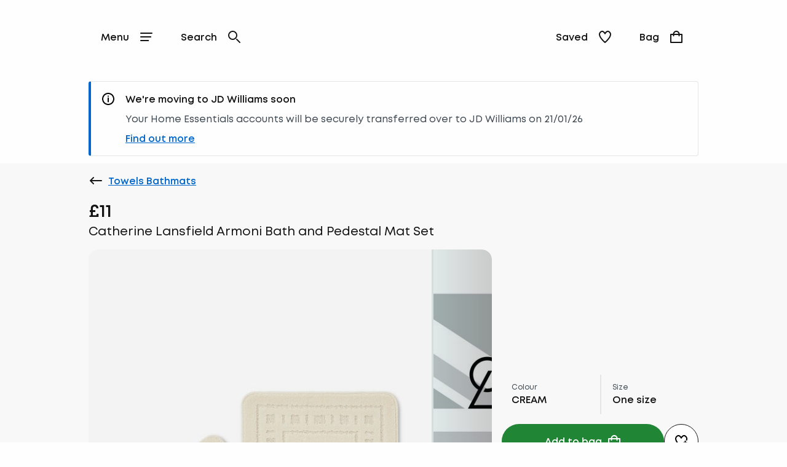

--- FILE ---
content_type: text/html; charset=utf-8
request_url: https://www.homeessentials.co.uk/shop/p/xz387
body_size: 45199
content:
<!DOCTYPE html><html lang="en"><head><meta name="msapplication-TileColor" content="#da532c"/><meta name="msapplication-config" content="/static/themes/ihm/favicons/browserconfig.xml"/><meta name="theme-color" content="#ffffff"/><meta charSet="utf-8"/><meta name="viewport" content="width=device-width"/><link rel="dns-prefetch" href="https://s.go-mpulse.net"/><link rel="dns-prefetch" href="https://www.googletagmanager.com"/><link rel="dns-prefetch" href="https://cdn.cookielaw.org"/><link rel="dns-prefetch" href="https://try.abtasty.com"/><link rel="preconnect" href="https://s.go-mpulse.net"/><link rel="preconnect" href="https://www.googletagmanager.com"/><link rel="preconnect" href="https://cdn.cookielaw.org"/><link rel="preconnect" href="https://try.abtasty.com"/><style>
                  @font-face {
                    font-family: "MontRegular";
                    src: url("/static/themes/ihm/fonts/Mont/mont-regular.woff") format("woff"),
                      url("/static/themes/ihm/fonts/Mont/mont-regular.woff2") format("woff2");
                    font-weight: normal;
                    font-style: normal;
                    font-display: swap;
                  }

                  @font-face {
                    font-family: "MontSemiBold";
                    src: url("/static/themes/ihm/fonts/Mont/mont-semibold.woff") format("woff"),
                      url("/static/themes/ihm/fonts/Mont/mont-semibold.woff2") format("woff2");
                    font-weight: normal;
                    font-style: normal;
                    font-display: swap;
                  }</style><link rel="preload" href="/static/themes/ihm/fonts/Mont/mont-regular.woff" as="font" crossorigin=""/><link rel="preload" href="/static/themes/ihm/fonts/Mont/mont-semibold.woff" as="font" crossorigin=""/><link rel="apple-touch-icon" sizes="180x180" href="/static/themes/ihm/favicons/apple-touch-icon.png"/><link rel="icon" type="image/png" sizes="32x32" href="/static/themes/ihm/favicons/favicon-32x32.png"/><link rel="icon" type="image/png" sizes="16x16" href="/static/themes/ihm/favicons/favicon-16x16.png"/><link rel="manifest" href="/static/themes/ihm/favicons/site.webmanifest"/><link rel="mask-icon" href="/static/themes/ihm/favicons/safari-pinned-tab.svg" color="#131313"/><link rel="shortcut icon" href="/static/themes/ihm/favicons/favicon.ico"/><title>Catherine Lansfield Armoni Bath and Pedestal Mat Set | Home Essentials</title><meta name="robots" content="index,follow"/><meta name="description" content="Bringing plush comfort to your bathroom, the soft and fluffy Armoni collection is wonerfully inviting underfoot."/><meta property="og:title" content="Catherine Lansfield Armoni Bath and Pedestal Mat Set | Home Essentials"/><meta property="og:description" content="Bringing plush comfort to your bathroom, the soft and fluffy Armoni collection is wonerfully inviting underfoot."/><link rel="canonical" href="https://www.homeessentials.co.uk/shop/p/xz387"/><script type="application/ld+json">{"@context":"https://schema.org","@type":"Product","aggregateRating":{"@type":"AggregateRating","reviewCount":"3","ratingValue":"4.7"},"name":"Catherine Lansfield Armoni Bath and Pedestal Mat Set"}</script><script type="application/ld+json">{"@context":"https://schema.org","@type":"BreadcrumbList","itemListElement":[{"@type":"ListItem","position":0,"item":"https://www.homeessentials.co.uk/","name":"Home"},{"@type":"ListItem","position":1,"item":"https://www.homeessentials.co.uk/shop/c/homewares","name":"Homewares"},{"@type":"ListItem","position":2,"item":"https://www.homeessentials.co.uk/shop/c/homewares/towels-bathmats","name":"Towels Bathmats"}]}</script><meta name="next-head-count" content="30"/><script type="text/javascript" src="/ruxitagentjs_ICA15789NPQRTUVXfhqrux_10327251022105625.js" data-dtconfig="rid=RID_1626852154|rpid=-476051743|domain=nbrown.co.uk|reportUrl=https://bf40394nkr.bf.dynatrace.com/bf|app=d6f310c9382824c4|cors=0|owasp=1|featureHash=ICA15789NPQRTUVXfhqrux|doNotDetect=scr|msl=153600|srsr=10000|uana=data-ga-tracking-id|xb=.*^bs.glassboxdigital^bs.io.*^p.*google-analytics^bs.com.*^p.*sgtm^bs.simplybe^bs.co^bs.uk.*^p.*^bs.cookielaw^bs.org.*^p.*^bs.akstat^bs.io.*^p.*^bs.madewithintent^bs.ai.*^p.*^bs.clarity^bs.ms.*|rdnt=0|uxrgce=1|cuc=m8jxenci|srms=2,0,0,0%2F%5Bclass*%3D%22Cards%22%5D;0%2Fform%20button;0%2F%5Bclass*%3D%22ResultsCard%22%5D;0%2F%5Bclass*%3D%22Addresses%22%5D;0%2F%5Bclass*%3D%22Orders%22%5D;0%2F%5Bclass*%3D%22OrderDeliveryDetails%22%5D;0%2Ftextarea%2Cinput%2Cselect%2Coption;1%2F%5Edata%28%28%5C%5C-.%2B%24%29%7C%24%29|mdl=mdcc22=20,mdcc23=20|mel=100000|expw=1|md=mdcc1=bdocument.referrer,mdcc2=bnavigator.userAgent,mdcc3=dutm_source,mdcc4=dutm_medium,mdcc5=dutm_campaign,mdcc6=dutm_term,mdcc7=dutm_content,mdcc8=a[class*^e^dq_error^dq],mdcc9=a[class*^e^dqNoResultsFound_details^dq],mdcc10=a[class*^e^dqPageNotFound_details^dq],mdcc11=dtext,mdcc12=a[class*^e^dqerrorMessage^dq],mdcc13=bbr_data.user_id,mdcc14=bintent.__pageType,mdcc15=a.OrderSummary_viewPort__CcePJ,mdcc16=bABTastyTagPerforming,mdcc17=dpromo,mdcc18=a[class*^e^dqPromoCode__label_error^dq],mdcc19=dpromoCode,mdcc20=bsessionStorage.ABTastySessionHitHistory.$campaigns,mdcc21=bbr_data.user_id,mdcc22=cABTasty,mdcc23=cABTasty,mdcc26=ah1[data-cy^e^dqproduct-details-title^dq],mdcc27=aa[data-cy^e^dqbreadcrumb-link^dq],mdcc28=aspan[data-cy^e^dqbreadcrumb-current-page-title^dq]|lastModification=1768401793165|postfix=m8jxenci|tp=500,50,0|srbbv=2|agentUri=/ruxitagentjs_ICA15789NPQRTUVXfhqrux_10327251022105625.js" data-config='{"revision":1768401793165,"beaconUri":"https://bf40394nkr.bf.dynatrace.com/bf","agentUri":"/ruxitagentjs_ICA15789NPQRTUVXfhqrux_10327251022105625.js","environmentId":"m8jxenci","modules":"ICA15789NPQRTUVXfhqrux"}' data-envconfig='{"tracestateKeyPrefix":"64cb5caa-c59310fd"}' data-appconfig='{"app":"d6f310c9382824c4","requestExclusions":".*\\.glassboxdigital\\.io.*|.*google-analytics\\.com.*|.*sgtm\\.simplybe\\.co\\.uk.*|.*\\.cookielaw\\.org.*|.*\\.akstat\\.io.*|.*\\.madewithintent\\.ai.*|.*\\.clarity\\.ms.*"}'></script><link data-next-font="" rel="preconnect" href="/" crossorigin="anonymous"/><link rel="preload" href="/_next/static/css/25c65c0a98d1bc4d.css" as="style"/><link rel="stylesheet" href="/_next/static/css/25c65c0a98d1bc4d.css" data-n-g=""/><link rel="preload" href="/_next/static/css/ed23f9a85c6cd1c0.css" as="style"/><link rel="stylesheet" href="/_next/static/css/ed23f9a85c6cd1c0.css" data-n-p=""/><link rel="preload" href="/_next/static/css/12e7f34ad78513b3.css" as="style"/><link rel="stylesheet" href="/_next/static/css/12e7f34ad78513b3.css" data-n-p=""/><link rel="preload" href="/_next/static/css/43feb7c312ac5ad7.css" as="style"/><link rel="stylesheet" href="/_next/static/css/43feb7c312ac5ad7.css" data-n-p=""/><link rel="preload" href="/_next/static/css/5691d1dcf215406a.css" as="style"/><link rel="stylesheet" href="/_next/static/css/5691d1dcf215406a.css" data-n-p=""/><link rel="preload" href="/_next/static/css/deeeab2b7abc481a.css" as="style"/><link rel="stylesheet" href="/_next/static/css/deeeab2b7abc481a.css" data-n-p=""/><link rel="preload" href="/_next/static/css/f08bec4b66ba8da0.css" as="style"/><link rel="stylesheet" href="/_next/static/css/f08bec4b66ba8da0.css"/><link rel="preload" href="/_next/static/css/bb29293c99db1aa2.css" as="style"/><link rel="stylesheet" href="/_next/static/css/bb29293c99db1aa2.css"/><link rel="preload" href="/_next/static/css/70bde0ab6c0fbc4e.css" as="style"/><link rel="stylesheet" href="/_next/static/css/70bde0ab6c0fbc4e.css"/><link rel="preload" href="/_next/static/css/91a0377393afcbea.css" as="style"/><link rel="stylesheet" href="/_next/static/css/91a0377393afcbea.css"/><link rel="preload" href="/_next/static/css/6b9420b72b169a14.css" as="style"/><link rel="stylesheet" href="/_next/static/css/6b9420b72b169a14.css"/><noscript data-n-css=""></noscript><script defer="" nomodule="" src="/_next/static/chunks/polyfills-78c92fac7aa8fdd8.js"></script><script src="https://try.abtasty.com/55399480de925d8ab65eca6e7fb43593.js" defer="" data-nscript="beforeInteractive"></script><script defer="" src="/_next/static/chunks/2866.db606d06075d0b1d.js"></script><script defer="" src="/_next/static/chunks/6637.cb947deb36d0f3ec.js"></script><script defer="" src="/_next/static/chunks/3693.a5065277bfa35c1f.js"></script><script defer="" src="/_next/static/chunks/9079.7268fc03b5ebd552.js"></script><script defer="" src="/_next/static/chunks/6173.6212e59eb4d9a8e0.js"></script><script src="/_next/static/chunks/webpack-934db58d53d71edf.js" defer=""></script><script src="/_next/static/chunks/framework-5697eaf04e79c701.js" defer=""></script><script src="/_next/static/chunks/main-7d2d4f9270d011ac.js" defer=""></script><script src="/_next/static/chunks/pages/_app-ff79b154c8fe2709.js" defer=""></script><script src="/_next/static/chunks/8062-c33a3f7d6733d99e.js" defer=""></script><script src="/_next/static/chunks/5670-06009c672bdce1a4.js" defer=""></script><script src="/_next/static/chunks/6464-fdd491e106e08434.js" defer=""></script><script src="/_next/static/chunks/6577-eab88492d735e982.js" defer=""></script><script src="/_next/static/chunks/7742-e5f56009cfbdac5a.js" defer=""></script><script src="/_next/static/chunks/3467-0f683befd839e0a9.js" defer=""></script><script src="/_next/static/chunks/1622-adc56aa679283ff7.js" defer=""></script><script src="/_next/static/chunks/330-c515aa03a255bd52.js" defer=""></script><script src="/_next/static/chunks/145-218a8ecb301772f4.js" defer=""></script><script src="/_next/static/chunks/7224-6039597fa3803c45.js" defer=""></script><script src="/_next/static/chunks/2708-2c7d1553c1362f7d.js" defer=""></script><script src="/_next/static/chunks/2023-8f41b379fd157742.js" defer=""></script><script src="/_next/static/chunks/499-bf15701e36d47dfe.js" defer=""></script><script src="/_next/static/chunks/5350-26edd2981417eb92.js" defer=""></script><script src="/_next/static/chunks/1540-c2b5a3208b48250b.js" defer=""></script><script src="/_next/static/chunks/2234-27b10333dd588fcf.js" defer=""></script><script src="/_next/static/chunks/1581-19ca9163cf043e97.js" defer=""></script><script src="/_next/static/chunks/504-e5dbd1ad08829d06.js" defer=""></script><script src="/_next/static/chunks/6715-59bbef3c01446ee1.js" defer=""></script><script src="/_next/static/chunks/5878-7235ffa1ec1f9242.js" defer=""></script><script src="/_next/static/chunks/7985-3140e27229fbc19f.js" defer=""></script><script src="/_next/static/chunks/1169-9a94a30ff923dc1a.js" defer=""></script><script src="/_next/static/chunks/pages/shop/p/%5BproductId%5D-0edaae266be09db3.js" defer=""></script><script src="/_next/static/pHYt_HveKqdC2dOdQhdVK/_buildManifest.js" defer=""></script><script src="/_next/static/pHYt_HveKqdC2dOdQhdVK/_ssgManifest.js" defer=""></script>
<script>(window.BOOMR_mq=window.BOOMR_mq||[]).push(["addVar",{"rua.upush":"false","rua.cpush":"false","rua.upre":"false","rua.cpre":"true","rua.uprl":"false","rua.cprl":"false","rua.cprf":"false","rua.trans":"SJ-1410fd1b-f897-440a-87f4-51e6df944630","rua.cook":"true","rua.ims":"false","rua.ufprl":"false","rua.cfprl":"false","rua.isuxp":"false","rua.texp":"norulematch","rua.ceh":"false","rua.ueh":"false","rua.ieh.st":"0"}]);</script>
<script>!function(){function o(n,i){if(n&&i)for(var r in i)i.hasOwnProperty(r)&&(void 0===n[r]?n[r]=i[r]:n[r].constructor===Object&&i[r].constructor===Object?o(n[r],i[r]):n[r]=i[r])}try{var n=decodeURIComponent("%7B%20%22ResourceTiming%22%3A%20%7B%20%22clearOnBeacon%22%3A%20true%20%7D%2C%20%22AutoXHR%22%3A%20%7B%20%22monitorFetch%22%3Atrue%20%7D%20%7D");if(n.length>0&&window.JSON&&"function"==typeof window.JSON.parse){var i=JSON.parse(n);void 0!==window.BOOMR_config?o(window.BOOMR_config,i):window.BOOMR_config=i}}catch(r){window.console&&"function"==typeof window.console.error&&console.error("mPulse: Could not parse configuration",r)}}();</script>
                              <script>!function(e){var n="https://s.go-mpulse.net/boomerang/";if("False"=="True")e.BOOMR_config=e.BOOMR_config||{},e.BOOMR_config.PageParams=e.BOOMR_config.PageParams||{},e.BOOMR_config.PageParams.pci=!0,n="https://s2.go-mpulse.net/boomerang/";if(window.BOOMR_API_key="GTCMZ-XNCBB-7WZEH-DFYLY-GTQGF",function(){function e(){if(!r){var e=document.createElement("script");e.id="boomr-scr-as",e.src=window.BOOMR.url,e.async=!0,o.appendChild(e),r=!0}}function t(e){r=!0;var n,t,a,i,d=document,O=window;if(window.BOOMR.snippetMethod=e?"if":"i",t=function(e,n){var t=d.createElement("script");t.id=n||"boomr-if-as",t.src=window.BOOMR.url,BOOMR_lstart=(new Date).getTime(),e=e||d.body,e.appendChild(t)},!window.addEventListener&&window.attachEvent&&navigator.userAgent.match(/MSIE [67]\./))return window.BOOMR.snippetMethod="s",void t(o,"boomr-async");a=document.createElement("IFRAME"),a.src="about:blank",a.title="",a.role="presentation",a.loading="eager",i=(a.frameElement||a).style,i.width=0,i.height=0,i.border=0,i.display="none",o.appendChild(a);try{O=a.contentWindow,d=O.document.open()}catch(_){n=document.domain,a.src="javascript:var d=document.open();d.domain='"+n+"';void 0;",O=a.contentWindow,d=O.document.open()}if(n)d._boomrl=function(){this.domain=n,t()},d.write("<bo"+"dy onload='document._boomrl();'>");else if(O._boomrl=function(){t()},O.addEventListener)O.addEventListener("load",O._boomrl,!1);else if(O.attachEvent)O.attachEvent("onload",O._boomrl);d.close()}function a(e){window.BOOMR_onload=e&&e.timeStamp||(new Date).getTime()}if(!window.BOOMR||!window.BOOMR.version&&!window.BOOMR.snippetExecuted){window.BOOMR=window.BOOMR||{},window.BOOMR.snippetStart=(new Date).getTime(),window.BOOMR.snippetExecuted=!0,window.BOOMR.snippetVersion=14,window.BOOMR.url=n+"GTCMZ-XNCBB-7WZEH-DFYLY-GTQGF";var i=document.currentScript||document.getElementsByTagName("script")[0],o=i.parentNode,r=!1,d=document.createElement("link");if(d.relList&&"function"==typeof d.relList.supports&&d.relList.supports("preload")&&"as"in d)window.BOOMR.snippetMethod="p",d.href=window.BOOMR.url,d.rel="preload",d.as="script",d.addEventListener("load",e),d.addEventListener("error",function(){t(!0)}),setTimeout(function(){if(!r)t(!0)},3e3),BOOMR_lstart=(new Date).getTime(),o.appendChild(d);else t(!1);if(window.addEventListener)window.addEventListener("load",a,!1);else if(window.attachEvent)window.attachEvent("onload",a)}}(),"".length>0)if(e&&"performance"in e&&e.performance&&"function"==typeof e.performance.setResourceTimingBufferSize)e.performance.setResourceTimingBufferSize();!function(){if(BOOMR=e.BOOMR||{},BOOMR.plugins=BOOMR.plugins||{},!BOOMR.plugins.AK){var n="true"=="true"?1:0,t="cookiepresent",a="gqheebyccue462lp2hvq-f-1e86e123b-clientnsv4-s.akamaihd.net",i="false"=="true"?2:1,o={"ak.v":"39","ak.cp":"1810666","ak.ai":parseInt("1219284",10),"ak.ol":"0","ak.cr":9,"ak.ipv":4,"ak.proto":"h2","ak.rid":"e91d6781","ak.r":51645,"ak.a2":n,"ak.m":"a","ak.n":"essl","ak.bpcip":"52.14.66.0","ak.cport":52338,"ak.gh":"2.17.209.207","ak.quicv":"","ak.tlsv":"tls1.3","ak.0rtt":"","ak.0rtt.ed":"","ak.csrc":"-","ak.acc":"","ak.t":"1768935915","ak.ak":"hOBiQwZUYzCg5VSAfCLimQ==Y811xw6kYBzx/[base64]/ldoXXrminauyCaeqp6yIcEXRDC+Sg7OSzkK5Xg10Y21byyeDKlmA0CGGKNyODqk2l7O3BrqUuzc3Ogast0y9liCHg=","ak.pv":"29","ak.dpoabenc":"","ak.tf":i};if(""!==t)o["ak.ruds"]=t;var r={i:!1,av:function(n){var t="http.initiator";if(n&&(!n[t]||"spa_hard"===n[t]))o["ak.feo"]=void 0!==e.aFeoApplied?1:0,BOOMR.addVar(o)},rv:function(){var e=["ak.bpcip","ak.cport","ak.cr","ak.csrc","ak.gh","ak.ipv","ak.m","ak.n","ak.ol","ak.proto","ak.quicv","ak.tlsv","ak.0rtt","ak.0rtt.ed","ak.r","ak.acc","ak.t","ak.tf"];BOOMR.removeVar(e)}};BOOMR.plugins.AK={akVars:o,akDNSPreFetchDomain:a,init:function(){if(!r.i){var e=BOOMR.subscribe;e("before_beacon",r.av,null,null),e("onbeacon",r.rv,null,null),r.i=!0}return this},is_complete:function(){return!0}}}}()}(window);</script></head><body><noscript><iframe src="https://www.googletagmanager.com/ns.html?id=GTM-K56QNZLS" height="0" width="0" style="display:none;visibility:hidden" title="GTM javascript fallback"></iframe><iframe src="https://www.googletagmanager.com/ns.html?id=GTM-WDW5B72W" height="0" width="0" style="display:none;visibility:hidden" title="GTM_V2 javascript fallback"></iframe></noscript><div id="__next"><div class="DefaultLayout-module_Root__B5Blx"><div id="navContextCardPortalTarget"></div><header id="mobileHeaderWrapper" class="SplitHeader-module_mobileHeaderWrapper__c-YwF"><div class="SplitHeader-module_mobileHeader__EB7Gt"><div class="HeadLogo-module_logoWrapper__pc3re"><a id="mobile-header-logo" class="HeadLogo-module_logoLink__BdJU4" data-testid="brand-logo" href="https://www.homeessentials.co.uk"><img src="https://www.homeessentials.co.uk/i/6c87119ec05e5b73/original/HE_NW_Logo_2025_Black.svg" alt="Home Essentials logo" class="HeadLogo-module_logoImage__WlsLr BrandLogo-module_logo__SQNNb" width="661" height="57"/></a></div><div class=""><div class="AccountWrapper-module_accountWrapper__mwW0o"><div class="Skeleton LoadingSkeleton-module_fixHeight__m5NRA" data-testid="loading-skeleton"><span aria-live="polite" aria-busy="true"><span class="react-loading-skeleton" style="width:8rem;height:3.5rem;border-radius:var(--button-border-radius-large)">‌</span><br/></span></div></div></div></div></header><div data-focus-guard="true" tabindex="-1" style="width:1px;height:0px;padding:0;overflow:hidden;position:fixed;top:1px;left:1px"></div><div data-focus-lock-disabled="disabled"><div class="ContextCardSheet-module_Root__ezFxl contextCardSheetMain ContextCardSheet-module_fullScreen__djh0K ContextCardSheet-module_mainNavShow__tjF89" style="visibility:hidden;min-height:auto" data-testid=""><button type="button" class="ContextCardSheet-module_CloseButton__oaNFt ContextCardSheet-module_fullScreenNoHead__10pmY" data-testid="context-close" data-cy="context-close" aria-label="close" data-autofocus="true"><svg tabindex="-1" class="Icon ContextCardSheet-module_CloseButton__image__wuE6s" width="24" height="24" data-testid="iconsvg-test" aria-label="" viewBox="0 0 24 24"><use href="/_next/static/media/sprite.1274aa2a.svg#Close"></use></svg></button><div class="ContextCardSheet-module_Body__2S1-5 ContextCardSheet-module_noHead__JSk9w ContextCardSheet-module_fullScreenNoHead__10pmY main-nav-context-card-sheet ContextCardSheet-module_mainNavShow__tjF89 SplitHeader-module_ContextCardNavBodyClass__MovFS"><div class="Body_Hold"><nav aria-label="main-navigation" data-cy="main-nav-menu" id="main-navigation" class="Nav-module_Root__pgCV1"><div class="Nav-module_NavListWrappingLayer__t7eK-"><ul class="Nav-module_NavList__o7Jds navListFirstLayer"><li class="Nav-module_NavListItem__O7UN0" data-cy="main-nav-item"><a class="Nav-module_NavButton__IW5Pz Nav-module_disabled__1IiXC" data-autofocus="true" href="https://www.homeessentials.co.uk/api/sign-in?redirectTo=https://www.homeessentials.co.uk/shop/p/xz387">Sign In<svg tabindex="-1" class="Icon Nav-module_Icon__R88xX" width="24" height="24" data-testid="iconsvg-test" aria-label="" fill="#3F4952"><use href="/_next/static/media/sprite.1274aa2a.svg#SignIn"></use></svg></a></li><li class="Nav-module_NavListItem__O7UN0" data-cy="main-nav-item"><a href="/new-in" class="Nav-module_NavButton__IW5Pz Nav-module_NavButton__chevronRight__phlYE Nav-module_disabled__1IiXC" tabindex="0">New In</a></li><li class="Nav-module_NavListItem__O7UN0" data-cy="main-nav-item"><a href="/shop/c/sale" class="Nav-module_NavButton__IW5Pz Nav-module_NavButton__chevronRight__phlYE Nav-module_disabled__1IiXC" tabindex="0">Sale</a></li><li class="Nav-module_NavListItem__O7UN0" data-cy="main-nav-item"><a href="/bedroom" class="Nav-module_NavButton__IW5Pz Nav-module_NavButton__chevronRight__phlYE Nav-module_disabled__1IiXC" tabindex="0">Bedroom</a></li><li class="Nav-module_NavListItem__O7UN0" data-cy="main-nav-item"><a href="/living-room" class="Nav-module_NavButton__IW5Pz Nav-module_NavButton__chevronRight__phlYE Nav-module_disabled__1IiXC" tabindex="0">Living Room</a></li><li class="Nav-module_NavListItem__O7UN0" data-cy="main-nav-item"><a href="/kitchen-dining-" class="Nav-module_NavButton__IW5Pz Nav-module_NavButton__chevronRight__phlYE Nav-module_disabled__1IiXC" tabindex="0">Kitchen &amp; Dining </a></li><li class="Nav-module_NavListItem__O7UN0" data-cy="main-nav-item"><a href="/bathroom" class="Nav-module_NavButton__IW5Pz Nav-module_NavButton__chevronRight__phlYE Nav-module_disabled__1IiXC" tabindex="0">Bathroom</a></li><li class="Nav-module_NavListItem__O7UN0" data-cy="main-nav-item"><a href="/garden" class="Nav-module_NavButton__IW5Pz Nav-module_NavButton__chevronRight__phlYE Nav-module_disabled__1IiXC" tabindex="0">Garden &amp; DIY</a></li><li class="Nav-module_NavListItem__O7UN0" data-cy="main-nav-item"><a href="/homewares" class="Nav-module_NavButton__IW5Pz Nav-module_NavButton__chevronRight__phlYE Nav-module_disabled__1IiXC" tabindex="0">Homewares</a></li><li class="Nav-module_NavListItem__O7UN0" data-cy="main-nav-item"><a href="/tech-gaming" class="Nav-module_NavButton__IW5Pz Nav-module_NavButton__chevronRight__phlYE Nav-module_disabled__1IiXC" tabindex="0">Tech &amp; Gaming</a></li><li class="Nav-module_NavListItem__O7UN0" data-cy="main-nav-item"><a href="/appliances" class="Nav-module_NavButton__IW5Pz Nav-module_NavButton__chevronRight__phlYE Nav-module_disabled__1IiXC" tabindex="0">Appliances</a></li><li class="Nav-module_NavListItem__O7UN0" data-cy="main-nav-item"><a href="/toys-nursery" class="Nav-module_NavButton__IW5Pz Nav-module_NavButton__chevronRight__phlYE Nav-module_disabled__1IiXC" tabindex="0">Toys &amp; Nursery</a></li><li class="Nav-module_NavListItem__O7UN0" data-cy="main-nav-item"><a href="/sports-leisure" class="Nav-module_NavButton__IW5Pz Nav-module_NavButton__chevronRight__phlYE Nav-module_disabled__1IiXC" tabindex="0">Sports &amp; Leisure</a></li><li class="Nav-module_NavListItem__O7UN0" data-cy="main-nav-item"><a href="/gifts" class="Nav-module_NavButton__IW5Pz Nav-module_NavButton__chevronRight__phlYE Nav-module_disabled__1IiXC" tabindex="0">Gifts</a></li><li class="Nav-module_NavListItem__O7UN0" data-cy="main-nav-item"><a href="/useful-information" class="Nav-module_NavButton__IW5Pz Nav-module_NavButton__chevronRight__phlYE Nav-module_disabled__1IiXC" tabindex="0">Useful Information</a></li></ul><div class="Nav-module_NavBarMenuBarDivider__jR63j"></div></div><div class="Nav-module_NavListWrappingLayer__t7eK- Nav-module_NavListWrappingLayerSecond__q-ixx Nav-module_NavListWrappingLayer__t7eK-__1 Nav-module_hidden__BrkZw"><ul class="Nav-module_NavList__o7Jds"><li class="Nav-module_NavListItem__O7UN0"><button type="button" class="Nav-module_NavButton__IW5Pz Nav-module_NavButton_breadcrumb__gkPOL" aria-label="Return to previous menu"><svg tabindex="-1" class="Icon" width="24" height="24" data-testid="iconsvg-test" aria-label="" fill="#3F4952"><use href="/_next/static/media/sprite.1274aa2a.svg#ArrowLeft"></use></svg><span class="Nav-module_NavButton_breadcrumbText__uuNVD"><span class="Nav-module_NavButton_breadcrumbHome__146j1">Home</span>   /   <!-- -->New In</span></button></li></ul><ul class="Nav-module_NavList__o7Jds"><li class="Nav-module_NavListItem__O7UN0"><span class="Nav-module_NavButton__IW5Pz Nav-module_title__X8FnF">Shop All</span></li><li class="Nav-module_NavListItem__O7UN0"><a class="Nav-module_NavButton__IW5Pz" data-cy="level-two-nav-item" data-testid="level-two-nav-anchor" tabindex="0" href="https://www.homeessentials.co.uk/shop/c/new-in">New In</a></li></ul><ul class="Nav-module_NavList__o7Jds"><li class="Nav-module_NavListItem__O7UN0"><span class="Nav-module_NavButton__IW5Pz Nav-module_title__X8FnF">Shop By Room</span></li><li class="Nav-module_NavListItem__O7UN0"><a class="Nav-module_NavButton__IW5Pz" data-cy="level-two-nav-item" data-testid="level-two-nav-anchor" tabindex="0" href="https://www.homeessentials.co.uk/shop/c/new-in-bedroom">Bedroom</a></li><li class="Nav-module_NavListItem__O7UN0"><a class="Nav-module_NavButton__IW5Pz" data-cy="level-two-nav-item" data-testid="level-two-nav-anchor" tabindex="0" href="https://www.homeessentials.co.uk/shop/c/new-in-living-room">Living Room</a></li><li class="Nav-module_NavListItem__O7UN0"><a class="Nav-module_NavButton__IW5Pz" data-cy="level-two-nav-item" data-testid="level-two-nav-anchor" tabindex="0" href="https://www.homeessentials.co.uk/shop/c/new-in-kitchen-dining">Kitchen &amp; Dining</a></li><li class="Nav-module_NavListItem__O7UN0"><a class="Nav-module_NavButton__IW5Pz" data-cy="level-two-nav-item" data-testid="level-two-nav-anchor" tabindex="0" href="https://www.homeessentials.co.uk/shop/c/new-in-bathroom">Bathroom</a></li><li class="Nav-module_NavListItem__O7UN0"><a class="Nav-module_NavButton__IW5Pz" data-cy="level-two-nav-item" data-testid="level-two-nav-anchor" tabindex="0" href="https://www.homeessentials.co.uk/shop/c/new-in-garden">Garden</a></li></ul><ul class="Nav-module_NavList__o7Jds"><li class="Nav-module_NavListItem__O7UN0"><span class="Nav-module_NavButton__IW5Pz Nav-module_title__X8FnF">Shop By Product</span></li><li class="Nav-module_NavListItem__O7UN0"><a class="Nav-module_NavButton__IW5Pz" data-cy="level-two-nav-item" data-testid="level-two-nav-anchor" tabindex="0" href="https://www.homeessentials.co.uk/shop/c/new-in-bedding">Bedding</a></li><li class="Nav-module_NavListItem__O7UN0"><a class="Nav-module_NavButton__IW5Pz" data-cy="level-two-nav-item" data-testid="level-two-nav-anchor" tabindex="0" href="https://www.homeessentials.co.uk/shop/c/new-in-tech-gaming">Tech &amp; Gaming</a></li><li class="Nav-module_NavListItem__O7UN0"><a class="Nav-module_NavButton__IW5Pz" data-cy="level-two-nav-item" data-testid="level-two-nav-anchor" tabindex="0" href="https://www.homeessentials.co.uk/shop/c/appliances/f?New+In=New+In&amp;nofollowind=true">Appliances</a></li><li class="Nav-module_NavListItem__O7UN0"><a class="Nav-module_NavButton__IW5Pz" data-cy="level-two-nav-item" data-testid="level-two-nav-anchor" tabindex="0" href="https://www.homeessentials.co.uk/shop/c/new-in-gifts">Gifts</a></li><li class="Nav-module_NavListItem__O7UN0"><a class="Nav-module_NavButton__IW5Pz" data-cy="level-two-nav-item" data-testid="level-two-nav-anchor" tabindex="0" href="https://www.homeessentials.co.uk/shop/c/new-in-toys-nursery">Toys &amp; Nursery</a></li><li class="Nav-module_NavListItem__O7UN0"><a class="Nav-module_NavButton__IW5Pz" data-cy="level-two-nav-item" data-testid="level-two-nav-anchor" tabindex="0" href="https://www.homeessentials.co.uk/shop/c/new-in-furniture">Furniture</a></li></ul><ul class="Nav-module_NavList__o7Jds"><li class="Nav-module_NavListItem__O7UN0"><span class="Nav-module_NavButton__IW5Pz Nav-module_title__X8FnF">Trending Now</span></li><li class="Nav-module_NavListItem__O7UN0"><a class="Nav-module_NavButton__IW5Pz" data-cy="level-two-nav-item" data-testid="level-two-nav-anchor" tabindex="0" href="https://www.homeessentials.co.uk/shop/c/healthy-living">Health &amp; Fitness</a></li><li class="Nav-module_NavListItem__O7UN0"><a class="Nav-module_NavButton__IW5Pz" data-cy="level-two-nav-item" data-testid="level-two-nav-anchor" tabindex="0" href="https://www.homeessentials.co.uk/shop/c/home-spa">Home Spa</a></li><li class="Nav-module_NavListItem__O7UN0"><a class="Nav-module_NavButton__IW5Pz" data-cy="level-two-nav-item" data-testid="level-two-nav-anchor" tabindex="0" href="https://www.homeessentials.co.uk/shop/c/storage-solutions">Storage Solutions</a></li><li class="Nav-module_NavListItem__O7UN0"><a class="Nav-module_NavButton__IW5Pz" data-cy="level-two-nav-item" data-testid="level-two-nav-anchor" tabindex="0" href="https://www.homeessentials.co.uk/shop/c/cosy-nights">Cosy Home</a></li></ul><div class="Nav-module_NavBarMenuBarDivider__jR63j"></div></div><div class="Nav-module_NavListWrappingLayer__t7eK- Nav-module_NavListWrappingLayerSecond__q-ixx Nav-module_NavListWrappingLayer__t7eK-__2 Nav-module_hidden__BrkZw"><ul class="Nav-module_NavList__o7Jds"><li class="Nav-module_NavListItem__O7UN0"><button type="button" class="Nav-module_NavButton__IW5Pz Nav-module_NavButton_breadcrumb__gkPOL" aria-label="Return to previous menu"><svg tabindex="-1" class="Icon" width="24" height="24" data-testid="iconsvg-test" aria-label="" fill="#3F4952"><use href="/_next/static/media/sprite.1274aa2a.svg#ArrowLeft"></use></svg><span class="Nav-module_NavButton_breadcrumbText__uuNVD"><span class="Nav-module_NavButton_breadcrumbHome__146j1">Home</span>   /   <!-- -->Sale</span></button></li></ul><ul class="Nav-module_NavList__o7Jds"><li class="Nav-module_NavListItem__O7UN0"><span class="Nav-module_NavButton__IW5Pz Nav-module_title__X8FnF">Electricals Sale</span></li><li class="Nav-module_NavListItem__O7UN0"><a class="Nav-module_NavButton__IW5Pz" data-cy="level-two-nav-item" data-testid="level-two-nav-anchor" tabindex="0" href="https://www.homeessentials.co.uk/shop/c/tech-gaming/computing/laptops/f?On+Sale=On+Sale&amp;nofollowind=true">Laptops</a></li><li class="Nav-module_NavListItem__O7UN0"><a class="Nav-module_NavButton__IW5Pz" data-cy="level-two-nav-item" data-testid="level-two-nav-anchor" tabindex="0" href="https://www.homeessentials.co.uk/shop/c/small-kitchen-appliances/f?On+Sale=On+Sale&amp;nofollowind=true">Small Appliances</a></li><li class="Nav-module_NavListItem__O7UN0"><a class="Nav-module_NavButton__IW5Pz" data-cy="level-two-nav-item" data-testid="level-two-nav-anchor" tabindex="0" href="https://www.homeessentials.co.uk/shop/c/tech-electricals-sale">Tech &amp; Electricals</a></li><li class="Nav-module_NavListItem__O7UN0"><a class="Nav-module_NavButton__IW5Pz" data-cy="level-two-nav-item" data-testid="level-two-nav-anchor" tabindex="0" href="https://www.homeessentials.co.uk/shop/c/tech-gaming/tvs-home-cinema/f?On+Sale=On+Sale&amp;nofollowind=true">TVs &amp; Home Cinema</a></li><li class="Nav-module_NavListItem__O7UN0"><a class="Nav-module_NavButton__IW5Pz" data-cy="level-two-nav-item" data-testid="level-two-nav-anchor" tabindex="0" href="https://www.homeessentials.co.uk/shop/c/large-appliances-sale">Large Appliances</a></li></ul><ul class="Nav-module_NavList__o7Jds"><li class="Nav-module_NavListItem__O7UN0"><span class="Nav-module_NavButton__IW5Pz Nav-module_title__X8FnF">Tech &amp; Gaming Sale</span></li><li class="Nav-module_NavListItem__O7UN0"><a class="Nav-module_NavButton__IW5Pz" data-cy="level-two-nav-item" data-testid="level-two-nav-anchor" tabindex="0" href="https://www.homeessentials.co.uk/shop/c/tech-gaming/?On+Sale=On+Sale">Shop All</a></li><li class="Nav-module_NavListItem__O7UN0"><a class="Nav-module_NavButton__IW5Pz" data-cy="level-two-nav-item" data-testid="level-two-nav-anchor" tabindex="0" href="https://www.homeessentials.co.uk/shop/c/tech-gaming/computing/?On+Sale=On+Sale">Computing</a></li><li class="Nav-module_NavListItem__O7UN0"><a class="Nav-module_NavButton__IW5Pz" data-cy="level-two-nav-item" data-testid="level-two-nav-anchor" tabindex="0" href="https://www.homeessentials.co.uk/shop/c/tech-gaming/smart-tech/?On+Sale=On+Sale">Gaming</a></li><li class="Nav-module_NavListItem__O7UN0"><a class="Nav-module_NavButton__IW5Pz" data-cy="level-two-nav-item" data-testid="level-two-nav-anchor" tabindex="0" href="https://www.homeessentials.co.uk/shop/c/tech-gaming/f?On+Sale=On+Sale&amp;Product+Type=Laptops+&amp;+Chromebooks=&amp;nofollowind=true">Laptops</a></li><li class="Nav-module_NavListItem__O7UN0"><a class="Nav-module_NavButton__IW5Pz" data-cy="level-two-nav-item" data-testid="level-two-nav-anchor" tabindex="0" href="https://www.homeessentials.co.uk/shop/c/tech-gaming/tvs-home-cinema/?On+Sale=On+Sale">TVs &amp; Home Cinema</a></li><li class="Nav-module_NavListItem__O7UN0"><a class="Nav-module_NavButton__IW5Pz" data-cy="level-two-nav-item" data-testid="level-two-nav-anchor" tabindex="0" href="https://www.homeessentials.co.uk/shop/c/tech-gaming/phones/?On+Sale=On+Sale">Phones</a></li><li class="Nav-module_NavListItem__O7UN0"><a class="Nav-module_NavButton__IW5Pz" data-cy="level-two-nav-item" data-testid="level-two-nav-anchor" tabindex="0" href="https://www.homeessentials.co.uk/shop/c/tech-gaming/smart-tech/?On+Sale=On+Sale">Smart Tech</a></li></ul><ul class="Nav-module_NavList__o7Jds"><li class="Nav-module_NavListItem__O7UN0"><span class="Nav-module_NavButton__IW5Pz Nav-module_title__X8FnF">Appliances Sale</span></li><li class="Nav-module_NavListItem__O7UN0"><a class="Nav-module_NavButton__IW5Pz" data-cy="level-two-nav-item" data-testid="level-two-nav-anchor" tabindex="0" href="https://www.homeessentials.co.uk/shop/c/appliances/?On+Sale=On+Sale">Shop All</a></li><li class="Nav-module_NavListItem__O7UN0"><a class="Nav-module_NavButton__IW5Pz" data-cy="level-two-nav-item" data-testid="level-two-nav-anchor" tabindex="0" href="https://www.homeessentials.co.uk/shop/c/appliances/health-beauty-electricals/?On+Sale=On+Sale">Beauty Electricals</a></li><li class="Nav-module_NavListItem__O7UN0"><a class="Nav-module_NavButton__IW5Pz" data-cy="level-two-nav-item" data-testid="level-two-nav-anchor" tabindex="0" href="https://www.homeessentials.co.uk/shop/c/small-kitchen-appliances/?On+Sale=On+Sale">Kitchen Electricals</a></li><li class="Nav-module_NavListItem__O7UN0"><a class="Nav-module_NavButton__IW5Pz" data-cy="level-two-nav-item" data-testid="level-two-nav-anchor" tabindex="0" href="https://www.homeessentials.co.uk/shop/c/appliances/vacuum-cleaners/?On+Sale=On+Sale">Floorcare</a></li></ul><div class="Nav-module_NavBarMenuBarDivider__jR63j"></div></div><div class="Nav-module_NavListWrappingLayer__t7eK- Nav-module_NavListWrappingLayerSecond__q-ixx Nav-module_NavListWrappingLayer__t7eK-__3 Nav-module_hidden__BrkZw"><ul class="Nav-module_NavList__o7Jds"><li class="Nav-module_NavListItem__O7UN0"><button type="button" class="Nav-module_NavButton__IW5Pz Nav-module_NavButton_breadcrumb__gkPOL" aria-label="Return to previous menu"><svg tabindex="-1" class="Icon" width="24" height="24" data-testid="iconsvg-test" aria-label="" fill="#3F4952"><use href="/_next/static/media/sprite.1274aa2a.svg#ArrowLeft"></use></svg><span class="Nav-module_NavButton_breadcrumbText__uuNVD"><span class="Nav-module_NavButton_breadcrumbHome__146j1">Home</span>   /   <!-- -->Bedroom</span></button></li></ul><ul class="Nav-module_NavList__o7Jds"><li class="Nav-module_NavListItem__O7UN0"><span class="Nav-module_NavButton__IW5Pz Nav-module_title__X8FnF">Shop All Bedroom</span></li><li class="Nav-module_NavListItem__O7UN0"><a class="Nav-module_NavButton__IW5Pz" data-cy="level-two-nav-item" data-testid="level-two-nav-anchor" tabindex="0" href="https://www.homeessentials.co.uk/shop/c/bedroom">Shop All Bedroom</a></li></ul><ul class="Nav-module_NavList__o7Jds"><li class="Nav-module_NavListItem__O7UN0"><span class="Nav-module_NavButton__IW5Pz Nav-module_title__X8FnF">New In</span></li><li class="Nav-module_NavListItem__O7UN0"><a class="Nav-module_NavButton__IW5Pz" data-cy="level-two-nav-item" data-testid="level-two-nav-anchor" tabindex="0" href="https://www.homeessentials.co.uk/shop/c/new-in-bedroom">Shop All New In</a></li></ul><ul class="Nav-module_NavList__o7Jds"><li class="Nav-module_NavListItem__O7UN0"><span class="Nav-module_NavButton__IW5Pz Nav-module_title__X8FnF">Bedding</span></li><li class="Nav-module_NavListItem__O7UN0"><a class="Nav-module_NavButton__IW5Pz" data-cy="level-two-nav-item" data-testid="level-two-nav-anchor" tabindex="0" href="https://www.homeessentials.co.uk/shop/c/bedroom/bedding">Shop All Bedding</a></li><li class="Nav-module_NavListItem__O7UN0"><a class="Nav-module_NavButton__IW5Pz" data-cy="level-two-nav-item" data-testid="level-two-nav-anchor" tabindex="0" href="https://www.homeessentials.co.uk/shop/c/bedroom/bedding/bedding-sets">Bedding Sets</a></li><li class="Nav-module_NavListItem__O7UN0"><a class="Nav-module_NavButton__IW5Pz" data-cy="level-two-nav-item" data-testid="level-two-nav-anchor" tabindex="0" href="https://www.homeessentials.co.uk/shop/c/bedroom/bedding/duvets-pillows">Duvets &amp; Pillows</a></li><li class="Nav-module_NavListItem__O7UN0"><a class="Nav-module_NavButton__IW5Pz" data-cy="level-two-nav-item" data-testid="level-two-nav-anchor" tabindex="0" href="https://www.homeessentials.co.uk/shop/c/bedroom/bedding/mattress-toppers-protectors">Mattress Toppers &amp; Protectors</a></li><li class="Nav-module_NavListItem__O7UN0"><a class="Nav-module_NavButton__IW5Pz" data-cy="level-two-nav-item" data-testid="level-two-nav-anchor" tabindex="0" href="https://www.homeessentials.co.uk/shop/c/bedroom/bedding/sheets-valances">Sheets &amp; Valances</a></li><li class="Nav-module_NavListItem__O7UN0"><a class="Nav-module_NavButton__IW5Pz" data-cy="level-two-nav-item" data-testid="level-two-nav-anchor" tabindex="0" href="https://www.homeessentials.co.uk/shop/c/bedroom/bedding/throws-bedspreads">Throws &amp; Bedspreads</a></li></ul><ul class="Nav-module_NavList__o7Jds"><li class="Nav-module_NavListItem__O7UN0"><span class="Nav-module_NavButton__IW5Pz Nav-module_title__X8FnF">Bedroom Furniture</span></li><li class="Nav-module_NavListItem__O7UN0"><a class="Nav-module_NavButton__IW5Pz" data-cy="level-two-nav-item" data-testid="level-two-nav-anchor" tabindex="0" href="https://www.homeessentials.co.uk/shop/c/bedroom/beds">Beds</a></li><li class="Nav-module_NavListItem__O7UN0"><a class="Nav-module_NavButton__IW5Pz" data-cy="level-two-nav-item" data-testid="level-two-nav-anchor" tabindex="0" href="https://www.homeessentials.co.uk/shop/c/bedroom/bedroom-furniture-packages">Bedroom Furniture Packages</a></li><li class="Nav-module_NavListItem__O7UN0"><a class="Nav-module_NavButton__IW5Pz" data-cy="level-two-nav-item" data-testid="level-two-nav-anchor" tabindex="0" href="https://www.homeessentials.co.uk/shop/c/bedroom/bedside-tables">Bedside Tables</a></li><li class="Nav-module_NavListItem__O7UN0"><a class="Nav-module_NavButton__IW5Pz" data-cy="level-two-nav-item" data-testid="level-two-nav-anchor" tabindex="0" href="https://www.homeessentials.co.uk/shop/c/bedroom/chest-of-drawers">Chest of Drawers</a></li><li class="Nav-module_NavListItem__O7UN0"><a class="Nav-module_NavButton__IW5Pz" data-cy="level-two-nav-item" data-testid="level-two-nav-anchor" tabindex="0" href="https://www.homeessentials.co.uk/shop/c/bedroom/headboards">Headboards</a></li><li class="Nav-module_NavListItem__O7UN0"><a class="Nav-module_NavButton__IW5Pz" data-cy="level-two-nav-item" data-testid="level-two-nav-anchor" tabindex="0" href="https://www.homeessentials.co.uk/shop/c/bedroom/mattresses">Mattresses</a></li><li class="Nav-module_NavListItem__O7UN0"><a class="Nav-module_NavButton__IW5Pz" data-cy="level-two-nav-item" data-testid="level-two-nav-anchor" tabindex="0" href="https://www.homeessentials.co.uk/shop/c/bedroom/wardrobes">Wardrobes</a></li></ul><ul class="Nav-module_NavList__o7Jds"><li class="Nav-module_NavListItem__O7UN0"><span class="Nav-module_NavButton__IW5Pz Nav-module_title__X8FnF">Bedroom Furnishings</span></li><li class="Nav-module_NavListItem__O7UN0"><a class="Nav-module_NavButton__IW5Pz" data-cy="level-two-nav-item" data-testid="level-two-nav-anchor" tabindex="0" href="https://www.homeessentials.co.uk/shop/c/bedroom/bedroom-furnishings">Shop All Furnishings</a></li><li class="Nav-module_NavListItem__O7UN0"><a class="Nav-module_NavButton__IW5Pz" data-cy="level-two-nav-item" data-testid="level-two-nav-anchor" tabindex="0" href="https://www.homeessentials.co.uk/shop/c/bedroom/bedroom-furnishings/cushions-throws-beanbags">Cushions, Throws &amp; Beanbags</a></li><li class="Nav-module_NavListItem__O7UN0"><a class="Nav-module_NavButton__IW5Pz" data-cy="level-two-nav-item" data-testid="level-two-nav-anchor" tabindex="0" href="https://www.homeessentials.co.uk/shop/c/bedroom/bedroom-furnishings/curtains-blinds-poles">Curtains, Blinds &amp; Poles</a></li><li class="Nav-module_NavListItem__O7UN0"><a class="Nav-module_NavButton__IW5Pz" data-cy="level-two-nav-item" data-testid="level-two-nav-anchor" tabindex="0" href="https://www.homeessentials.co.uk/shop/c/bedroom/bedroom-lighting">Lighting</a></li><li class="Nav-module_NavListItem__O7UN0"><a class="Nav-module_NavButton__IW5Pz" data-cy="level-two-nav-item" data-testid="level-two-nav-anchor" tabindex="0" href="https://www.homeessentials.co.uk/shop/c/bedroom/shelving-storage">Shelving &amp; Storage</a></li></ul><div class="Nav-module_NavBarMenuBarDivider__jR63j"></div></div><div class="Nav-module_NavListWrappingLayer__t7eK- Nav-module_NavListWrappingLayerSecond__q-ixx Nav-module_NavListWrappingLayer__t7eK-__4 Nav-module_hidden__BrkZw"><ul class="Nav-module_NavList__o7Jds"><li class="Nav-module_NavListItem__O7UN0"><button type="button" class="Nav-module_NavButton__IW5Pz Nav-module_NavButton_breadcrumb__gkPOL" aria-label="Return to previous menu"><svg tabindex="-1" class="Icon" width="24" height="24" data-testid="iconsvg-test" aria-label="" fill="#3F4952"><use href="/_next/static/media/sprite.1274aa2a.svg#ArrowLeft"></use></svg><span class="Nav-module_NavButton_breadcrumbText__uuNVD"><span class="Nav-module_NavButton_breadcrumbHome__146j1">Home</span>   /   <!-- -->Living Room</span></button></li></ul><ul class="Nav-module_NavList__o7Jds"><li class="Nav-module_NavListItem__O7UN0"><span class="Nav-module_NavButton__IW5Pz Nav-module_title__X8FnF">Shop All Living Room</span></li><li class="Nav-module_NavListItem__O7UN0"><a class="Nav-module_NavButton__IW5Pz" data-cy="level-two-nav-item" data-testid="level-two-nav-anchor" tabindex="0" href="https://www.homeessentials.co.uk/shop/c/living-room">Shop All Living Room</a></li></ul><ul class="Nav-module_NavList__o7Jds"><li class="Nav-module_NavListItem__O7UN0"><span class="Nav-module_NavButton__IW5Pz Nav-module_title__X8FnF">New In</span></li><li class="Nav-module_NavListItem__O7UN0"><a class="Nav-module_NavButton__IW5Pz" data-cy="level-two-nav-item" data-testid="level-two-nav-anchor" tabindex="0" href="https://www.homeessentials.co.uk/shop/c/new-in-living-room">Shop All New In</a></li></ul><ul class="Nav-module_NavList__o7Jds"><li class="Nav-module_NavListItem__O7UN0"><span class="Nav-module_NavButton__IW5Pz Nav-module_title__X8FnF">Living Room Furnishings</span></li><li class="Nav-module_NavListItem__O7UN0"><a class="Nav-module_NavButton__IW5Pz" data-cy="level-two-nav-item" data-testid="level-two-nav-anchor" tabindex="0" href="https://www.homeessentials.co.uk/shop/c/living-room/living-room-furnishings">Shop All Furnishings</a></li><li class="Nav-module_NavListItem__O7UN0"><a class="Nav-module_NavButton__IW5Pz" data-cy="level-two-nav-item" data-testid="level-two-nav-anchor" tabindex="0" href="https://www.homeessentials.co.uk/shop/c/living-room/living-room-furnishings/curtains-blinds-poles">Curtains, Blinds &amp; Poles</a></li><li class="Nav-module_NavListItem__O7UN0"><a class="Nav-module_NavButton__IW5Pz" data-cy="level-two-nav-item" data-testid="level-two-nav-anchor" tabindex="0" href="https://www.homeessentials.co.uk/shop/c/living-room/living-room-furnishings/cushions-throws">Cushions &amp; Throws</a></li><li class="Nav-module_NavListItem__O7UN0"><a class="Nav-module_NavButton__IW5Pz" data-cy="level-two-nav-item" data-testid="level-two-nav-anchor" tabindex="0" href="https://www.homeessentials.co.uk/shop/c/living-room/living-room-furnishings/decorative-accessories">Decorative Accessories</a></li><li class="Nav-module_NavListItem__O7UN0"><a class="Nav-module_NavButton__IW5Pz" data-cy="level-two-nav-item" data-testid="level-two-nav-anchor" tabindex="0" href="https://www.homeessentials.co.uk/shop/c/living-room/living-room-furnishings/mirrors">Mirrors</a></li><li class="Nav-module_NavListItem__O7UN0"><a class="Nav-module_NavButton__IW5Pz" data-cy="level-two-nav-item" data-testid="level-two-nav-anchor" tabindex="0" href="https://www.homeessentials.co.uk/shop/c/living-room/living-room-furnishings/rugs-mats">Rugs &amp; Mats</a></li><li class="Nav-module_NavListItem__O7UN0"><a class="Nav-module_NavButton__IW5Pz" data-cy="level-two-nav-item" data-testid="level-two-nav-anchor" tabindex="0" href="https://www.homeessentials.co.uk/shop/c/living-room/shelving-storage">Shelving &amp; Storage</a></li><li class="Nav-module_NavListItem__O7UN0"><a class="Nav-module_NavButton__IW5Pz" data-cy="level-two-nav-item" data-testid="level-two-nav-anchor" tabindex="0" href="https://www.homeessentials.co.uk/shop/c/living-room/living-room-furnishings/wallpaper">Wallpaper</a></li></ul><ul class="Nav-module_NavList__o7Jds"><li class="Nav-module_NavListItem__O7UN0"><span class="Nav-module_NavButton__IW5Pz Nav-module_title__X8FnF">Sofas &amp; Armchairs</span></li><li class="Nav-module_NavListItem__O7UN0"><a class="Nav-module_NavButton__IW5Pz" data-cy="level-two-nav-item" data-testid="level-two-nav-anchor" tabindex="0" href="https://www.homeessentials.co.uk/shop/c/living-room/armchairs">Armchairs</a></li><li class="Nav-module_NavListItem__O7UN0"><a class="Nav-module_NavButton__IW5Pz" data-cy="level-two-nav-item" data-testid="level-two-nav-anchor" tabindex="0" href="https://www.homeessentials.co.uk/shop/c/living-room/footstools">Footstools</a></li><li class="Nav-module_NavListItem__O7UN0"><a class="Nav-module_NavButton__IW5Pz" data-cy="level-two-nav-item" data-testid="level-two-nav-anchor" tabindex="0" href="https://www.homeessentials.co.uk/shop/c/living-room/sofas">Sofas</a></li></ul><ul class="Nav-module_NavList__o7Jds"><li class="Nav-module_NavListItem__O7UN0"><span class="Nav-module_NavButton__IW5Pz Nav-module_title__X8FnF">Furniture</span></li><li class="Nav-module_NavListItem__O7UN0"><a class="Nav-module_NavButton__IW5Pz" data-cy="level-two-nav-item" data-testid="level-two-nav-anchor" tabindex="0" href="https://www.homeessentials.co.uk/shop/c/living-room/cabinets-sideboards">Cabinets &amp; Sideboards</a></li><li class="Nav-module_NavListItem__O7UN0"><a class="Nav-module_NavButton__IW5Pz" data-cy="level-two-nav-item" data-testid="level-two-nav-anchor" tabindex="0" href="https://www.homeessentials.co.uk/shop/c/living-room/coffee-tables">Coffee Tables</a></li><li class="Nav-module_NavListItem__O7UN0"><a class="Nav-module_NavButton__IW5Pz" data-cy="level-two-nav-item" data-testid="level-two-nav-anchor" tabindex="0" href="https://www.homeessentials.co.uk/shop/c/living-room/fires-surrounds">Fires &amp; Surrounds</a></li><li class="Nav-module_NavListItem__O7UN0"><a class="Nav-module_NavButton__IW5Pz" data-cy="level-two-nav-item" data-testid="level-two-nav-anchor" tabindex="0" href="https://www.homeessentials.co.uk/shop/c/living-room/nest-of-tables">Nest of Tables</a></li><li class="Nav-module_NavListItem__O7UN0"><a class="Nav-module_NavButton__IW5Pz" data-cy="level-two-nav-item" data-testid="level-two-nav-anchor" tabindex="0" href="https://www.homeessentials.co.uk/shop/c/living-room/side-tables">Side Tables</a></li><li class="Nav-module_NavListItem__O7UN0"><a class="Nav-module_NavButton__IW5Pz" data-cy="level-two-nav-item" data-testid="level-two-nav-anchor" tabindex="0" href="https://www.homeessentials.co.uk/shop/c/living-room/tv-entertainment-units">TV &amp; Entertainment Units</a></li></ul><ul class="Nav-module_NavList__o7Jds"><li class="Nav-module_NavListItem__O7UN0"><span class="Nav-module_NavButton__IW5Pz Nav-module_title__X8FnF">Lighting</span></li><li class="Nav-module_NavListItem__O7UN0"><a class="Nav-module_NavButton__IW5Pz" data-cy="level-two-nav-item" data-testid="level-two-nav-anchor" tabindex="0" href="https://www.homeessentials.co.uk/shop/c/living-room/living-room-lighting">Shop All Lighting</a></li><li class="Nav-module_NavListItem__O7UN0"><a class="Nav-module_NavButton__IW5Pz" data-cy="level-two-nav-item" data-testid="level-two-nav-anchor" tabindex="0" href="https://www.homeessentials.co.uk/shop/c/living-room/living-room-lighting/ceiling-lights">Ceiling Lights</a></li><li class="Nav-module_NavListItem__O7UN0"><a class="Nav-module_NavButton__IW5Pz" data-cy="level-two-nav-item" data-testid="level-two-nav-anchor" tabindex="0" href="https://www.homeessentials.co.uk/shop/c/living-room/living-room-lighting/floor-lamps">Floor Lamps</a></li><li class="Nav-module_NavListItem__O7UN0"><a class="Nav-module_NavButton__IW5Pz" data-cy="level-two-nav-item" data-testid="level-two-nav-anchor" tabindex="0" href="https://www.homeessentials.co.uk/shop/c/living-room/living-room-lighting/table-lamps">Table Lamps</a></li></ul><ul class="Nav-module_NavList__o7Jds"><li class="Nav-module_NavListItem__O7UN0"><span class="Nav-module_NavButton__IW5Pz Nav-module_title__X8FnF">Value Living Room</span></li><li class="Nav-module_NavListItem__O7UN0"><a class="Nav-module_NavButton__IW5Pz" data-cy="level-two-nav-item" data-testid="level-two-nav-anchor" tabindex="0" href="https://www.homeessentials.co.uk/shop/c/value-home/f?Area=Living+Room&amp;nofollowind=true">Shop All Value Living Room</a></li></ul><div class="Nav-module_NavBarMenuBarDivider__jR63j"></div></div><div class="Nav-module_NavListWrappingLayer__t7eK- Nav-module_NavListWrappingLayerSecond__q-ixx Nav-module_NavListWrappingLayer__t7eK-__5 Nav-module_hidden__BrkZw"><ul class="Nav-module_NavList__o7Jds"><li class="Nav-module_NavListItem__O7UN0"><button type="button" class="Nav-module_NavButton__IW5Pz Nav-module_NavButton_breadcrumb__gkPOL" aria-label="Return to previous menu"><svg tabindex="-1" class="Icon" width="24" height="24" data-testid="iconsvg-test" aria-label="" fill="#3F4952"><use href="/_next/static/media/sprite.1274aa2a.svg#ArrowLeft"></use></svg><span class="Nav-module_NavButton_breadcrumbText__uuNVD"><span class="Nav-module_NavButton_breadcrumbHome__146j1">Home</span>   /   <!-- -->Kitchen &amp; Dining </span></button></li></ul><ul class="Nav-module_NavList__o7Jds"><li class="Nav-module_NavListItem__O7UN0"><span class="Nav-module_NavButton__IW5Pz Nav-module_title__X8FnF">Shop All Kitchen &amp; Dining</span></li><li class="Nav-module_NavListItem__O7UN0"><a class="Nav-module_NavButton__IW5Pz" data-cy="level-two-nav-item" data-testid="level-two-nav-anchor" tabindex="0" href="https://www.homeessentials.co.uk/shop/c/kitchen-dining">Shop All Kitchen &amp; Dining</a></li></ul><ul class="Nav-module_NavList__o7Jds"><li class="Nav-module_NavListItem__O7UN0"><span class="Nav-module_NavButton__IW5Pz Nav-module_title__X8FnF">New In</span></li><li class="Nav-module_NavListItem__O7UN0"><a class="Nav-module_NavButton__IW5Pz" data-cy="level-two-nav-item" data-testid="level-two-nav-anchor" tabindex="0" href="https://www.homeessentials.co.uk/shop/c/new-in-kitchen-dining">Shop All New In</a></li></ul><ul class="Nav-module_NavList__o7Jds"><li class="Nav-module_NavListItem__O7UN0"><span class="Nav-module_NavButton__IW5Pz Nav-module_title__X8FnF">Kitchen Furnshings</span></li><li class="Nav-module_NavListItem__O7UN0"><a class="Nav-module_NavButton__IW5Pz" data-cy="level-two-nav-item" data-testid="level-two-nav-anchor" tabindex="0" href="https://www.homeessentials.co.uk/shop/c/kitchen-dining/baking">Baking</a></li><li class="Nav-module_NavListItem__O7UN0"><a class="Nav-module_NavButton__IW5Pz" data-cy="level-two-nav-item" data-testid="level-two-nav-anchor" tabindex="0" href="https://www.homeessentials.co.uk/shop/c/kitchen-dining/cookware">Cookware</a></li><li class="Nav-module_NavListItem__O7UN0"><a class="Nav-module_NavButton__IW5Pz" data-cy="level-two-nav-item" data-testid="level-two-nav-anchor" tabindex="0" href="https://www.homeessentials.co.uk/shop/c/kitchen-dining/tableware/glassware">Glassware</a></li><li class="Nav-module_NavListItem__O7UN0"><a class="Nav-module_NavButton__IW5Pz" data-cy="level-two-nav-item" data-testid="level-two-nav-anchor" tabindex="0" href="https://www.homeessentials.co.uk/shop/c/kitchen-dining/tableware/dinnerware">Dinnerware</a></li><li class="Nav-module_NavListItem__O7UN0"><a class="Nav-module_NavButton__IW5Pz" data-cy="level-two-nav-item" data-testid="level-two-nav-anchor" tabindex="0" href="https://www.homeessentials.co.uk/shop/c/kitchen-dining/kitchen-accessories">Kitchen Accessories</a></li><li class="Nav-module_NavListItem__O7UN0"><a class="Nav-module_NavButton__IW5Pz" data-cy="level-two-nav-item" data-testid="level-two-nav-anchor" tabindex="0" href="https://www.homeessentials.co.uk/shop/c/kitchen-dining/kitchen-storage">Kitchen Storage</a></li><li class="Nav-module_NavListItem__O7UN0"><a class="Nav-module_NavButton__IW5Pz" data-cy="level-two-nav-item" data-testid="level-two-nav-anchor" tabindex="0" href="https://www.homeessentials.co.uk/shop/c/kitchen-dining/kitchen-utensils">Kitchen Utensils</a></li><li class="Nav-module_NavListItem__O7UN0"><a class="Nav-module_NavButton__IW5Pz" data-cy="level-two-nav-item" data-testid="level-two-nav-anchor" tabindex="0" href="https://www.homeessentials.co.uk/shop/c/kitchen-dining/kitchen-storage/drink-holders">Mugs &amp; Flasks</a></li></ul><ul class="Nav-module_NavList__o7Jds"><li class="Nav-module_NavListItem__O7UN0"><span class="Nav-module_NavButton__IW5Pz Nav-module_title__X8FnF">Dining Room Furniture</span></li><li class="Nav-module_NavListItem__O7UN0"><a class="Nav-module_NavButton__IW5Pz" data-cy="level-two-nav-item" data-testid="level-two-nav-anchor" tabindex="0" href="https://www.homeessentials.co.uk/shop/c/kitchen-dining/dining-tables-chairs">Shop All Dining Furniture</a></li><li class="Nav-module_NavListItem__O7UN0"><a class="Nav-module_NavButton__IW5Pz" data-cy="level-two-nav-item" data-testid="level-two-nav-anchor" tabindex="0" href="https://www.homeessentials.co.uk/shop/c/kitchen-dining/dining-tables-chairs/dining-tables">Dining Tables</a></li><li class="Nav-module_NavListItem__O7UN0"><a class="Nav-module_NavButton__IW5Pz" data-cy="level-two-nav-item" data-testid="level-two-nav-anchor" tabindex="0" href="https://www.homeessentials.co.uk/shop/c/kitchen-dining/dining-tables-chairs/dining-sets">Dining Sets</a></li><li class="Nav-module_NavListItem__O7UN0"><a class="Nav-module_NavButton__IW5Pz" data-cy="level-two-nav-item" data-testid="level-two-nav-anchor" tabindex="0" href="https://www.homeessentials.co.uk/shop/c/kitchen-dining/dining-tables-chairs/dining-chairs">Dining Chairs</a></li></ul><ul class="Nav-module_NavList__o7Jds"><li class="Nav-module_NavListItem__O7UN0"><span class="Nav-module_NavButton__IW5Pz Nav-module_title__X8FnF">Kitchen Appliances</span></li><li class="Nav-module_NavListItem__O7UN0"><a class="Nav-module_NavButton__IW5Pz" data-cy="level-two-nav-item" data-testid="level-two-nav-anchor" tabindex="0" href="https://www.homeessentials.co.uk/shop/c/appliances/cooking-appliances/fryers-air-fryers/air-fryers">Air Fryers</a></li><li class="Nav-module_NavListItem__O7UN0"><a class="Nav-module_NavButton__IW5Pz" data-cy="level-two-nav-item" data-testid="level-two-nav-anchor" tabindex="0" href="https://www.homeessentials.co.uk/shop/c/appliances/coffee-machines">Coffee &amp; Hot Beverage Makers</a></li><li class="Nav-module_NavListItem__O7UN0"><a class="Nav-module_NavButton__IW5Pz" data-cy="level-two-nav-item" data-testid="level-two-nav-anchor" tabindex="0" href="https://www.homeessentials.co.uk/shop/c/appliances/kettles">Kettles</a></li><li class="Nav-module_NavListItem__O7UN0"><a class="Nav-module_NavButton__IW5Pz" data-cy="level-two-nav-item" data-testid="level-two-nav-anchor" tabindex="0" href="https://www.homeessentials.co.uk/shop/c/appliances/microwaves">Microwaves</a></li><li class="Nav-module_NavListItem__O7UN0"><a class="Nav-module_NavButton__IW5Pz" data-cy="level-two-nav-item" data-testid="level-two-nav-anchor" tabindex="0" href="https://www.homeessentials.co.uk/shop/c/appliances/cooking-appliances/table-top-cookers-steamers/slow-cookers">Slow Cookers</a></li><li class="Nav-module_NavListItem__O7UN0"><a class="Nav-module_NavButton__IW5Pz" data-cy="level-two-nav-item" data-testid="level-two-nav-anchor" tabindex="0" href="https://www.homeessentials.co.uk/shop/c/appliances/toasters">Toasters</a></li><li class="Nav-module_NavListItem__O7UN0"><a class="Nav-module_NavButton__IW5Pz" data-cy="level-two-nav-item" data-testid="level-two-nav-anchor" tabindex="0" href="https://www.homeessentials.co.uk/shop/c/appliances/cooking-appliances">Cooking Appliances</a></li><li class="Nav-module_NavListItem__O7UN0"><a class="Nav-module_NavButton__IW5Pz" data-cy="level-two-nav-item" data-testid="level-two-nav-anchor" tabindex="0" href="https://www.homeessentials.co.uk/shop/c/appliances/food-processors-mixers-blenders">Food Processors, Mixers &amp; Blenders</a></li></ul><ul class="Nav-module_NavList__o7Jds"><li class="Nav-module_NavListItem__O7UN0"><span class="Nav-module_NavButton__IW5Pz Nav-module_title__X8FnF">Large Appliances</span></li><li class="Nav-module_NavListItem__O7UN0"><a class="Nav-module_NavButton__IW5Pz" data-cy="level-two-nav-item" data-testid="level-two-nav-anchor" tabindex="0" href="https://www.homeessentials.co.uk/shop/c/appliances/cookers">Cookers</a></li><li class="Nav-module_NavListItem__O7UN0"><a class="Nav-module_NavButton__IW5Pz" data-cy="level-two-nav-item" data-testid="level-two-nav-anchor" tabindex="0" href="https://www.homeessentials.co.uk/shop/c/appliances/dishwashers">Dishwashers</a></li><li class="Nav-module_NavListItem__O7UN0"><a class="Nav-module_NavButton__IW5Pz" data-cy="level-two-nav-item" data-testid="level-two-nav-anchor" tabindex="0" href="https://www.homeessentials.co.uk/shop/c/appliances/fridges-freezers">Fridges &amp; Freezers</a></li><li class="Nav-module_NavListItem__O7UN0"><a class="Nav-module_NavButton__IW5Pz" data-cy="level-two-nav-item" data-testid="level-two-nav-anchor" tabindex="0" href="https://www.homeessentials.co.uk/shop/c/appliances/f/?Appliance+Type=Built-In&amp;nofollowind=true">Integrated Appliances</a></li><li class="Nav-module_NavListItem__O7UN0"><a class="Nav-module_NavButton__IW5Pz" data-cy="level-two-nav-item" data-testid="level-two-nav-anchor" tabindex="0" href="https://www.homeessentials.co.uk/shop/c/appliances/washers-dryers">Washers &amp; Dryers</a></li></ul><ul class="Nav-module_NavList__o7Jds"><li class="Nav-module_NavListItem__O7UN0"><span class="Nav-module_NavButton__IW5Pz Nav-module_title__X8FnF">Utility</span></li><li class="Nav-module_NavListItem__O7UN0"><a class="Nav-module_NavButton__IW5Pz" data-cy="level-two-nav-item" data-testid="level-two-nav-anchor" tabindex="0" href="https://www.homeessentials.co.uk/shop/c/utility">Shop All Utility</a></li><li class="Nav-module_NavListItem__O7UN0"><a class="Nav-module_NavButton__IW5Pz" data-cy="level-two-nav-item" data-testid="level-two-nav-anchor" tabindex="0" href="https://www.homeessentials.co.uk/shop/c/utility/bins">Bins</a></li><li class="Nav-module_NavListItem__O7UN0"><a class="Nav-module_NavButton__IW5Pz" data-cy="level-two-nav-item" data-testid="level-two-nav-anchor" tabindex="0" href="https://www.homeessentials.co.uk/shop/c/utility/clothes-airers">Clothes Airers</a></li><li class="Nav-module_NavListItem__O7UN0"><a class="Nav-module_NavButton__IW5Pz" data-cy="level-two-nav-item" data-testid="level-two-nav-anchor" tabindex="0" href="https://www.homeessentials.co.uk/shop/c/utility/floor-cleaners">Floor Cleaners</a></li><li class="Nav-module_NavListItem__O7UN0"><a class="Nav-module_NavButton__IW5Pz" data-cy="level-two-nav-item" data-testid="level-two-nav-anchor" tabindex="0" href="https://www.homeessentials.co.uk/shop/c/bathroom/laundry-baskets">Laundry Baskets</a></li></ul><div class="Nav-module_NavBarMenuBarDivider__jR63j"></div></div><div class="Nav-module_NavListWrappingLayer__t7eK- Nav-module_NavListWrappingLayerSecond__q-ixx Nav-module_NavListWrappingLayer__t7eK-__6 Nav-module_hidden__BrkZw"><ul class="Nav-module_NavList__o7Jds"><li class="Nav-module_NavListItem__O7UN0"><button type="button" class="Nav-module_NavButton__IW5Pz Nav-module_NavButton_breadcrumb__gkPOL" aria-label="Return to previous menu"><svg tabindex="-1" class="Icon" width="24" height="24" data-testid="iconsvg-test" aria-label="" fill="#3F4952"><use href="/_next/static/media/sprite.1274aa2a.svg#ArrowLeft"></use></svg><span class="Nav-module_NavButton_breadcrumbText__uuNVD"><span class="Nav-module_NavButton_breadcrumbHome__146j1">Home</span>   /   <!-- -->Bathroom</span></button></li></ul><ul class="Nav-module_NavList__o7Jds"><li class="Nav-module_NavListItem__O7UN0"><span class="Nav-module_NavButton__IW5Pz Nav-module_title__X8FnF">Shop All Bathroom</span></li><li class="Nav-module_NavListItem__O7UN0"><a class="Nav-module_NavButton__IW5Pz" data-cy="level-two-nav-item" data-testid="level-two-nav-anchor" tabindex="0" href="https://www.homeessentials.co.uk/shop/c/bathroom">Shop All Bathroom</a></li></ul><ul class="Nav-module_NavList__o7Jds"><li class="Nav-module_NavListItem__O7UN0"><span class="Nav-module_NavButton__IW5Pz Nav-module_title__X8FnF">Bathroom Linens</span></li><li class="Nav-module_NavListItem__O7UN0"><a class="Nav-module_NavButton__IW5Pz" data-cy="level-two-nav-item" data-testid="level-two-nav-anchor" tabindex="0" href="https://www.homeessentials.co.uk/shop/c/bathroom/bath-mats">Bath Mats</a></li><li class="Nav-module_NavListItem__O7UN0"><a class="Nav-module_NavButton__IW5Pz" data-cy="level-two-nav-item" data-testid="level-two-nav-anchor" tabindex="0" href="https://www.homeessentials.co.uk/shop/c/bathroom/bathroom-towels">Towels</a></li></ul><ul class="Nav-module_NavList__o7Jds"><li class="Nav-module_NavListItem__O7UN0"><span class="Nav-module_NavButton__IW5Pz Nav-module_title__X8FnF">Bathroom Furniture</span></li><li class="Nav-module_NavListItem__O7UN0"><a class="Nav-module_NavButton__IW5Pz" data-cy="level-two-nav-item" data-testid="level-two-nav-anchor" tabindex="0" href="https://www.homeessentials.co.uk/shop/c/bathroom/bathroom-furniture/cabinets-sideboards">Cabinets &amp; Sideboards</a></li><li class="Nav-module_NavListItem__O7UN0"><a class="Nav-module_NavButton__IW5Pz" data-cy="level-two-nav-item" data-testid="level-two-nav-anchor" tabindex="0" href="https://www.homeessentials.co.uk/shop/c/bathroom/bathroom-furniture/shelving-units-storage">Shelving &amp; Storage</a></li></ul><ul class="Nav-module_NavList__o7Jds"><li class="Nav-module_NavListItem__O7UN0"><span class="Nav-module_NavButton__IW5Pz Nav-module_title__X8FnF">Bathroom Accessories</span></li><li class="Nav-module_NavListItem__O7UN0"><a class="Nav-module_NavButton__IW5Pz" data-cy="level-two-nav-item" data-testid="level-two-nav-anchor" tabindex="0" href="https://www.homeessentials.co.uk/shop/c/bathroom/bathroom-accessories/bathroom-scales">Bathroom Scales</a></li><li class="Nav-module_NavListItem__O7UN0"><a class="Nav-module_NavButton__IW5Pz" data-cy="level-two-nav-item" data-testid="level-two-nav-anchor" tabindex="0" href="https://www.homeessentials.co.uk/shop/c/bathroom/laundry-baskets">Laundry Baskets</a></li></ul><div class="Nav-module_NavBarMenuBarDivider__jR63j"></div></div><div class="Nav-module_NavListWrappingLayer__t7eK- Nav-module_NavListWrappingLayerSecond__q-ixx Nav-module_NavListWrappingLayer__t7eK-__7 Nav-module_hidden__BrkZw"><ul class="Nav-module_NavList__o7Jds"><li class="Nav-module_NavListItem__O7UN0"><button type="button" class="Nav-module_NavButton__IW5Pz Nav-module_NavButton_breadcrumb__gkPOL" aria-label="Return to previous menu"><svg tabindex="-1" class="Icon" width="24" height="24" data-testid="iconsvg-test" aria-label="" fill="#3F4952"><use href="/_next/static/media/sprite.1274aa2a.svg#ArrowLeft"></use></svg><span class="Nav-module_NavButton_breadcrumbText__uuNVD"><span class="Nav-module_NavButton_breadcrumbHome__146j1">Home</span>   /   <!-- -->Garden &amp; DIY</span></button></li></ul><ul class="Nav-module_NavList__o7Jds"><li class="Nav-module_NavListItem__O7UN0"><span class="Nav-module_NavButton__IW5Pz Nav-module_title__X8FnF">Shop All Garden</span></li><li class="Nav-module_NavListItem__O7UN0"><a class="Nav-module_NavButton__IW5Pz" data-cy="level-two-nav-item" data-testid="level-two-nav-anchor" tabindex="0" href="https://www.homeessentials.co.uk/shop/c/garden">Shop All Garden</a></li></ul><ul class="Nav-module_NavList__o7Jds"><li class="Nav-module_NavListItem__O7UN0"><span class="Nav-module_NavButton__IW5Pz Nav-module_title__X8FnF">New In</span></li><li class="Nav-module_NavListItem__O7UN0"><a class="Nav-module_NavButton__IW5Pz" data-cy="level-two-nav-item" data-testid="level-two-nav-anchor" tabindex="0" href="https://www.homeessentials.co.uk/shop/c/garden/f?sort=New+In&amp;nofollowind=true">Shop All New In</a></li></ul><ul class="Nav-module_NavList__o7Jds"><li class="Nav-module_NavListItem__O7UN0"><span class="Nav-module_NavButton__IW5Pz Nav-module_title__X8FnF">Outdoor Living</span></li><li class="Nav-module_NavListItem__O7UN0"><a class="Nav-module_NavButton__IW5Pz" data-cy="level-two-nav-item" data-testid="level-two-nav-anchor" tabindex="0" href="https://www.homeessentials.co.uk/shop/c/garden/bbqs-accessories">BBQs &amp; Accessories</a></li><li class="Nav-module_NavListItem__O7UN0"><a class="Nav-module_NavButton__IW5Pz" data-cy="level-two-nav-item" data-testid="level-two-nav-anchor" tabindex="0" href="https://www.homeessentials.co.uk/shop/c/toys-nursery/outdoor-fun/playhouses-tents">Childrens Playhouses &amp; Tents</a></li><li class="Nav-module_NavListItem__O7UN0"><a class="Nav-module_NavButton__IW5Pz" data-cy="level-two-nav-item" data-testid="level-two-nav-anchor" tabindex="0" href="https://www.homeessentials.co.uk/shop/c/garden/garden-furniture/garden-furniture-sets">Garden Furniture Sets</a></li><li class="Nav-module_NavListItem__O7UN0"><a class="Nav-module_NavButton__IW5Pz" data-cy="level-two-nav-item" data-testid="level-two-nav-anchor" tabindex="0" href="https://www.homeessentials.co.uk/shop/c/garden/garden-furniture/gazebos">Gazebos</a></li><li class="Nav-module_NavListItem__O7UN0"><a class="Nav-module_NavButton__IW5Pz" data-cy="level-two-nav-item" data-testid="level-two-nav-anchor" tabindex="0" href="https://www.homeessentials.co.uk/shop/c/garden/hot-tubs-spas">Hot Tubs &amp; Spas</a></li><li class="Nav-module_NavListItem__O7UN0"><a class="Nav-module_NavButton__IW5Pz" data-cy="level-two-nav-item" data-testid="level-two-nav-anchor" tabindex="0" href="https://www.homeessentials.co.uk/shop/c/toys-nursery/outdoor-fun">Outdoor Fun</a></li><li class="Nav-module_NavListItem__O7UN0"><a class="Nav-module_NavButton__IW5Pz" data-cy="level-two-nav-item" data-testid="level-two-nav-anchor" tabindex="0" href="https://www.homeessentials.co.uk/shop/c/garden/outdoor-heating">Outdoor Heating</a></li><li class="Nav-module_NavListItem__O7UN0"><a class="Nav-module_NavButton__IW5Pz" data-cy="level-two-nav-item" data-testid="level-two-nav-anchor" tabindex="0" href="https://www.homeessentials.co.uk/shop/c/garden/outdoor-lighting">Outdoor Lighting</a></li><li class="Nav-module_NavListItem__O7UN0"><a class="Nav-module_NavButton__IW5Pz" data-cy="level-two-nav-item" data-testid="level-two-nav-anchor" tabindex="0" href="https://www.homeessentials.co.uk/shop/c/garden/garden-furniture/parasols-bases">Parasols &amp; Bases</a></li></ul><ul class="Nav-module_NavList__o7Jds"><li class="Nav-module_NavListItem__O7UN0"><span class="Nav-module_NavButton__IW5Pz Nav-module_title__X8FnF">Garden Strorage</span></li><li class="Nav-module_NavListItem__O7UN0"><a class="Nav-module_NavButton__IW5Pz" data-cy="level-two-nav-item" data-testid="level-two-nav-anchor" tabindex="0" href="https://www.homeessentials.co.uk/shop/c/garden/sheds-greenhouses">Sheds</a></li></ul><ul class="Nav-module_NavList__o7Jds"><li class="Nav-module_NavListItem__O7UN0"><span class="Nav-module_NavButton__IW5Pz Nav-module_title__X8FnF">Garden Decor</span></li><li class="Nav-module_NavListItem__O7UN0"><a class="Nav-module_NavButton__IW5Pz" data-cy="level-two-nav-item" data-testid="level-two-nav-anchor" tabindex="0" href="https://www.homeessentials.co.uk/shop/c/garden/garden-decor/arches-arbours">Arches &amp; Arbours</a></li><li class="Nav-module_NavListItem__O7UN0"><a class="Nav-module_NavButton__IW5Pz" data-cy="level-two-nav-item" data-testid="level-two-nav-anchor" tabindex="0" href="https://www.homeessentials.co.uk/shop/c/garden/pots-planters-trellises">Pots, Planters &amp; Trellises</a></li><li class="Nav-module_NavListItem__O7UN0"><a class="Nav-module_NavButton__IW5Pz" data-cy="level-two-nav-item" data-testid="level-two-nav-anchor" tabindex="0" href="https://www.homeessentials.co.uk/shop/c/garden/garden-decor/outdoor-cushions-rugs-beanbags">Outdoor Cushions &amp; Rugs</a></li></ul><ul class="Nav-module_NavList__o7Jds"><li class="Nav-module_NavListItem__O7UN0"><span class="Nav-module_NavButton__IW5Pz Nav-module_title__X8FnF">Garden Power &amp; DIY</span></li><li class="Nav-module_NavListItem__O7UN0"><a class="Nav-module_NavButton__IW5Pz" data-cy="level-two-nav-item" data-testid="level-two-nav-anchor" tabindex="0" href="https://www.homeessentials.co.uk/shop/c/garden/diy-home-security">DIY &amp; Home Security</a></li><li class="Nav-module_NavListItem__O7UN0"><a class="Nav-module_NavButton__IW5Pz" data-cy="level-two-nav-item" data-testid="level-two-nav-anchor" tabindex="0" href="https://www.homeessentials.co.uk/shop/c/garden/lawnmowers-garden-tools">Garden Power Tools</a></li><li class="Nav-module_NavListItem__O7UN0"><a class="Nav-module_NavButton__IW5Pz" data-cy="level-two-nav-item" data-testid="level-two-nav-anchor" tabindex="0" href="https://www.homeessentials.co.uk/shop/c/garden/lawnmowers">Lawnmowers</a></li><li class="Nav-module_NavListItem__O7UN0"><a class="Nav-module_NavButton__IW5Pz" data-cy="level-two-nav-item" data-testid="level-two-nav-anchor" tabindex="0" href="https://www.homeessentials.co.uk/shop/c/garden/lawnmowers-garden-tools/pressure-washers">Pressure Washers</a></li></ul><div class="Nav-module_NavBarMenuBarDivider__jR63j"></div></div><div class="Nav-module_NavListWrappingLayer__t7eK- Nav-module_NavListWrappingLayerSecond__q-ixx Nav-module_NavListWrappingLayer__t7eK-__8 Nav-module_hidden__BrkZw"><ul class="Nav-module_NavList__o7Jds"><li class="Nav-module_NavListItem__O7UN0"><button type="button" class="Nav-module_NavButton__IW5Pz Nav-module_NavButton_breadcrumb__gkPOL" aria-label="Return to previous menu"><svg tabindex="-1" class="Icon" width="24" height="24" data-testid="iconsvg-test" aria-label="" fill="#3F4952"><use href="/_next/static/media/sprite.1274aa2a.svg#ArrowLeft"></use></svg><span class="Nav-module_NavButton_breadcrumbText__uuNVD"><span class="Nav-module_NavButton_breadcrumbHome__146j1">Home</span>   /   <!-- -->Homewares</span></button></li></ul><ul class="Nav-module_NavList__o7Jds"><li class="Nav-module_NavListItem__O7UN0"><span class="Nav-module_NavButton__IW5Pz Nav-module_title__X8FnF">Shop All Homewares</span></li><li class="Nav-module_NavListItem__O7UN0"><a class="Nav-module_NavButton__IW5Pz" data-cy="level-two-nav-item" data-testid="level-two-nav-anchor" tabindex="0" href="https://www.homeessentials.co.uk/shop/c/homewares">Shop All Homewares</a></li></ul><ul class="Nav-module_NavList__o7Jds"><li class="Nav-module_NavListItem__O7UN0"><span class="Nav-module_NavButton__IW5Pz Nav-module_title__X8FnF">New In</span></li><li class="Nav-module_NavListItem__O7UN0"><a class="Nav-module_NavButton__IW5Pz" data-cy="level-two-nav-item" data-testid="level-two-nav-anchor" tabindex="0" href="https://www.homeessentials.co.uk/shop/c/new-in-homewares">Shop All New In</a></li></ul><ul class="Nav-module_NavList__o7Jds"><li class="Nav-module_NavListItem__O7UN0"><span class="Nav-module_NavButton__IW5Pz Nav-module_title__X8FnF">Home Furnishings</span></li><li class="Nav-module_NavListItem__O7UN0"><a class="Nav-module_NavButton__IW5Pz" data-cy="level-two-nav-item" data-testid="level-two-nav-anchor" tabindex="0" href="https://www.homeessentials.co.uk/shop/c/homewares/curtains-blinds-poles">Curtains, Blinds &amp; Poles</a></li><li class="Nav-module_NavListItem__O7UN0"><a class="Nav-module_NavButton__IW5Pz" data-cy="level-two-nav-item" data-testid="level-two-nav-anchor" tabindex="0" href="https://www.homeessentials.co.uk/shop/c/homewares/cushions-throws-beanbags">Cushions &amp; Throws</a></li><li class="Nav-module_NavListItem__O7UN0"><a class="Nav-module_NavButton__IW5Pz" data-cy="level-two-nav-item" data-testid="level-two-nav-anchor" tabindex="0" href="https://www.homeessentials.co.uk/shop/c/homewares/rugs-mats">Rugs &amp; Mats</a></li><li class="Nav-module_NavListItem__O7UN0"><a class="Nav-module_NavButton__IW5Pz" data-cy="level-two-nav-item" data-testid="level-two-nav-anchor" tabindex="0" href="https://www.homeessentials.co.uk/shop/c/homewares/wallpaper">Wallpaper</a></li></ul><ul class="Nav-module_NavList__o7Jds"><li class="Nav-module_NavListItem__O7UN0"><span class="Nav-module_NavButton__IW5Pz Nav-module_title__X8FnF">Home Accessories</span></li><li class="Nav-module_NavListItem__O7UN0"><a class="Nav-module_NavButton__IW5Pz" data-cy="level-two-nav-item" data-testid="level-two-nav-anchor" tabindex="0" href="https://www.homeessentials.co.uk/shop/c/homewares/candles-holders">Candles &amp; Holders</a></li><li class="Nav-module_NavListItem__O7UN0"><a class="Nav-module_NavButton__IW5Pz" data-cy="level-two-nav-item" data-testid="level-two-nav-anchor" tabindex="0" href="https://www.homeessentials.co.uk/shop/c/homewares/decorative-accessories">Decorative Accessories</a></li><li class="Nav-module_NavListItem__O7UN0"><a class="Nav-module_NavButton__IW5Pz" data-cy="level-two-nav-item" data-testid="level-two-nav-anchor" tabindex="0" href="https://www.homeessentials.co.uk/shop/c/homewares/lighting">Lighting</a></li><li class="Nav-module_NavListItem__O7UN0"><a class="Nav-module_NavButton__IW5Pz" data-cy="level-two-nav-item" data-testid="level-two-nav-anchor" tabindex="0" href="https://www.homeessentials.co.uk/shop/c/homewares/mirrors">Mirrors</a></li><li class="Nav-module_NavListItem__O7UN0"><a class="Nav-module_NavButton__IW5Pz" data-cy="level-two-nav-item" data-testid="level-two-nav-anchor" tabindex="0" href="https://www.homeessentials.co.uk/shop/c/homewares/storage">Storage</a></li></ul><ul class="Nav-module_NavList__o7Jds"><li class="Nav-module_NavListItem__O7UN0"><span class="Nav-module_NavButton__IW5Pz Nav-module_title__X8FnF">Value Home</span></li><li class="Nav-module_NavListItem__O7UN0"><a class="Nav-module_NavButton__IW5Pz" data-cy="level-two-nav-item" data-testid="level-two-nav-anchor" tabindex="0" href="https://www.homeessentials.co.uk/shop/c/value-home">Value Home</a></li></ul><div class="Nav-module_NavBarMenuBarDivider__jR63j"></div></div><div class="Nav-module_NavListWrappingLayer__t7eK- Nav-module_NavListWrappingLayerSecond__q-ixx Nav-module_NavListWrappingLayer__t7eK-__9 Nav-module_hidden__BrkZw"><ul class="Nav-module_NavList__o7Jds"><li class="Nav-module_NavListItem__O7UN0"><button type="button" class="Nav-module_NavButton__IW5Pz Nav-module_NavButton_breadcrumb__gkPOL" aria-label="Return to previous menu"><svg tabindex="-1" class="Icon" width="24" height="24" data-testid="iconsvg-test" aria-label="" fill="#3F4952"><use href="/_next/static/media/sprite.1274aa2a.svg#ArrowLeft"></use></svg><span class="Nav-module_NavButton_breadcrumbText__uuNVD"><span class="Nav-module_NavButton_breadcrumbHome__146j1">Home</span>   /   <!-- -->Tech &amp; Gaming</span></button></li></ul><ul class="Nav-module_NavList__o7Jds"><li class="Nav-module_NavListItem__O7UN0"><span class="Nav-module_NavButton__IW5Pz Nav-module_title__X8FnF">Shop All Tech &amp; Gaming</span></li><li class="Nav-module_NavListItem__O7UN0"><a class="Nav-module_NavButton__IW5Pz" data-cy="level-two-nav-item" data-testid="level-two-nav-anchor" tabindex="0" href="https://www.homeessentials.co.uk/shop/c/tech-gaming">Shop All Tech &amp; Gaming</a></li></ul><ul class="Nav-module_NavList__o7Jds"><li class="Nav-module_NavListItem__O7UN0"><span class="Nav-module_NavButton__IW5Pz Nav-module_title__X8FnF">New In</span></li><li class="Nav-module_NavListItem__O7UN0"><a class="Nav-module_NavButton__IW5Pz" data-cy="level-two-nav-item" data-testid="level-two-nav-anchor" tabindex="0" href="https://www.homeessentials.co.uk/shop/c/new-in-tech-gaming">Shop All New In</a></li></ul><ul class="Nav-module_NavList__o7Jds"><li class="Nav-module_NavListItem__O7UN0"><span class="Nav-module_NavButton__IW5Pz Nav-module_title__X8FnF">Computing</span></li><li class="Nav-module_NavListItem__O7UN0"><a class="Nav-module_NavButton__IW5Pz" data-cy="level-two-nav-item" data-testid="level-two-nav-anchor" tabindex="0" href="https://www.homeessentials.co.uk/shop/c/tech-gaming/computing">Shop All Computing</a></li><li class="Nav-module_NavListItem__O7UN0"><a class="Nav-module_NavButton__IW5Pz" data-cy="level-two-nav-item" data-testid="level-two-nav-anchor" tabindex="0" href="https://www.homeessentials.co.uk/shop/c/tech-gaming/computing/monitors">Monitors</a></li><li class="Nav-module_NavListItem__O7UN0"><a class="Nav-module_NavButton__IW5Pz" data-cy="level-two-nav-item" data-testid="level-two-nav-anchor" tabindex="0" href="https://www.homeessentials.co.uk/shop/c/tech-gaming/computing/ipads-tablets/ipads">iPads</a></li><li class="Nav-module_NavListItem__O7UN0"><a class="Nav-module_NavButton__IW5Pz" data-cy="level-two-nav-item" data-testid="level-two-nav-anchor" tabindex="0" href="https://www.homeessentials.co.uk/shop/c/tech-gaming/computing/printers-ink-cartridges">Printers &amp; Ink Cartridges</a></li><li class="Nav-module_NavListItem__O7UN0"><a class="Nav-module_NavButton__IW5Pz" data-cy="level-two-nav-item" data-testid="level-two-nav-anchor" tabindex="0" href="https://www.homeessentials.co.uk/shop/c/tech-gaming/computing/ipads-tablets/android-tablets">Tablets</a></li><li class="Nav-module_NavListItem__O7UN0"><a class="Nav-module_NavButton__IW5Pz" data-cy="level-two-nav-item" data-testid="level-two-nav-anchor" tabindex="0" href="https://www.homeessentials.co.uk/shop/c/tech-gaming/computing/computer-accessories">Computer Accessories</a></li><li class="Nav-module_NavListItem__O7UN0"><a class="Nav-module_NavButton__IW5Pz" data-cy="level-two-nav-item" data-testid="level-two-nav-anchor" tabindex="0" href="https://www.homeessentials.co.uk/shop/c/tech-gaming/computing/data-storage">Data Storage</a></li><li class="Nav-module_NavListItem__O7UN0"><a class="Nav-module_NavButton__IW5Pz" data-cy="level-two-nav-item" data-testid="level-two-nav-anchor" tabindex="0" href="https://www.homeessentials.co.uk/shop/c/tech-gaming/computing/desktop-pcs">Desktop Computers</a></li><li class="Nav-module_NavListItem__O7UN0"><a class="Nav-module_NavButton__IW5Pz" data-cy="level-two-nav-item" data-testid="level-two-nav-anchor" tabindex="0" href="https://www.homeessentials.co.uk/shop/c/tech-gaming/computing/digital-cutting">Digital Cutting</a></li><li class="Nav-module_NavListItem__O7UN0"><a class="Nav-module_NavButton__IW5Pz" data-cy="level-two-nav-item" data-testid="level-two-nav-anchor" tabindex="0" href="https://www.homeessentials.co.uk/shop/c/tech-gaming/computing/laptops">Laptops</a></li></ul><ul class="Nav-module_NavList__o7Jds"><li class="Nav-module_NavListItem__O7UN0"><span class="Nav-module_NavButton__IW5Pz Nav-module_title__X8FnF">Gaming</span></li><li class="Nav-module_NavListItem__O7UN0"><a class="Nav-module_NavButton__IW5Pz" data-cy="level-two-nav-item" data-testid="level-two-nav-anchor" tabindex="0" href="https://www.homeessentials.co.uk/shop/c/tech-gaming/gaming-consoles">Shop All Gaming</a></li><li class="Nav-module_NavListItem__O7UN0"><a class="Nav-module_NavButton__IW5Pz" data-cy="level-two-nav-item" data-testid="level-two-nav-anchor" tabindex="0" href="https://www.homeessentials.co.uk/shop/c/tech-gaming/gaming-consoles/nintendo-switch">Nintendo Switch</a></li><li class="Nav-module_NavListItem__O7UN0"><a class="Nav-module_NavButton__IW5Pz" data-cy="level-two-nav-item" data-testid="level-two-nav-anchor" tabindex="0" href="https://www.homeessentials.co.uk/shop/c/tech-gaming/gaming-consoles/pc-gaming">PC Gaming</a></li><li class="Nav-module_NavListItem__O7UN0"><a class="Nav-module_NavButton__IW5Pz" data-cy="level-two-nav-item" data-testid="level-two-nav-anchor" tabindex="0" href="https://www.homeessentials.co.uk/shop/c/tech-gaming/gaming-consoles/ps4">PS4</a></li><li class="Nav-module_NavListItem__O7UN0"><a class="Nav-module_NavButton__IW5Pz" data-cy="level-two-nav-item" data-testid="level-two-nav-anchor" tabindex="0" href="https://www.homeessentials.co.uk/shop/c/tech-gaming/gaming-consoles/ps5">PS5</a></li><li class="Nav-module_NavListItem__O7UN0"><a class="Nav-module_NavButton__IW5Pz" data-cy="level-two-nav-item" data-testid="level-two-nav-anchor" tabindex="0" href="https://www.homeessentials.co.uk/shop/c/tech-gaming/gaming-consoles/xbox-one">Xbox One</a></li><li class="Nav-module_NavListItem__O7UN0"><a class="Nav-module_NavButton__IW5Pz" data-cy="level-two-nav-item" data-testid="level-two-nav-anchor" tabindex="0" href="https://www.homeessentials.co.uk/shop/c/tech-gaming/gaming-consoles/xbox-series-x">Xbox Series X</a></li></ul><ul class="Nav-module_NavList__o7Jds"><li class="Nav-module_NavListItem__O7UN0"><span class="Nav-module_NavButton__IW5Pz Nav-module_title__X8FnF">TVs &amp; Home Cinema</span></li><li class="Nav-module_NavListItem__O7UN0"><a class="Nav-module_NavButton__IW5Pz" data-cy="level-two-nav-item" data-testid="level-two-nav-anchor" tabindex="0" href="https://www.homeessentials.co.uk/shop/c/tech-gaming/tvs-home-cinema">Shop All TVs &amp; Home Cinema</a></li><li class="Nav-module_NavListItem__O7UN0"><a class="Nav-module_NavButton__IW5Pz" data-cy="level-two-nav-item" data-testid="level-two-nav-anchor" tabindex="0" href="https://www.homeessentials.co.uk/shop/c/tech-gaming/tvs-home-cinema/home-cinema-freeview/digital-projectors">Digital Projectors</a></li><li class="Nav-module_NavListItem__O7UN0"><a class="Nav-module_NavButton__IW5Pz" data-cy="level-two-nav-item" data-testid="level-two-nav-anchor" tabindex="0" href="https://www.homeessentials.co.uk/shop/c/tech-gaming/tvs-home-cinema/home-cinema-freeview/soundbars">Soundbars</a></li><li class="Nav-module_NavListItem__O7UN0"><a class="Nav-module_NavButton__IW5Pz" data-cy="level-two-nav-item" data-testid="level-two-nav-anchor" tabindex="0" href="https://www.homeessentials.co.uk/shop/c/tech-gaming/tvs-home-cinema/televisions">Televisions</a></li><li class="Nav-module_NavListItem__O7UN0"><a class="Nav-module_NavButton__IW5Pz" data-cy="level-two-nav-item" data-testid="level-two-nav-anchor" tabindex="0" href="https://www.homeessentials.co.uk/shop/c/tech-gaming/tvs-home-cinema/tv-accessories/tv-wall-mount-brackets">TV Wall Brackets</a></li></ul><ul class="Nav-module_NavList__o7Jds"><li class="Nav-module_NavListItem__O7UN0"><span class="Nav-module_NavButton__IW5Pz Nav-module_title__X8FnF">Phones</span></li><li class="Nav-module_NavListItem__O7UN0"><a class="Nav-module_NavButton__IW5Pz" data-cy="level-two-nav-item" data-testid="level-two-nav-anchor" tabindex="0" href="https://www.homeessentials.co.uk/shop/c/tech-gaming/phones/mobile-phones/f/Brand--Apple">Apple iPhone</a></li><li class="Nav-module_NavListItem__O7UN0"><a class="Nav-module_NavButton__IW5Pz" data-cy="level-two-nav-item" data-testid="level-two-nav-anchor" tabindex="0" href="https://www.homeessentials.co.uk/shop/c/tech-gaming/f?Product+Type=Phones+%26+Accessories">Mobile &amp; Home Phones</a></li><li class="Nav-module_NavListItem__O7UN0"><a class="Nav-module_NavButton__IW5Pz" data-cy="level-two-nav-item" data-testid="level-two-nav-anchor" tabindex="0" href="https://www.homeessentials.co.uk/shop/c/tech-gaming/phones/phone-accessories">Phone Accessories</a></li><li class="Nav-module_NavListItem__O7UN0"><a class="Nav-module_NavButton__IW5Pz" data-cy="level-two-nav-item" data-testid="level-two-nav-anchor" tabindex="0" href="https://www.homeessentials.co.uk/shop/c/tech-gaming/phones/f/Brand--SAMSUNG">Samsung Mobile</a></li></ul><ul class="Nav-module_NavList__o7Jds"><li class="Nav-module_NavListItem__O7UN0"><span class="Nav-module_NavButton__IW5Pz Nav-module_title__X8FnF">Photography</span></li><li class="Nav-module_NavListItem__O7UN0"><a class="Nav-module_NavButton__IW5Pz" data-cy="level-two-nav-item" data-testid="level-two-nav-anchor" tabindex="0" href="https://www.homeessentials.co.uk/shop/c/tech-gaming/photography/cameras">Cameras</a></li><li class="Nav-module_NavListItem__O7UN0"><a class="Nav-module_NavButton__IW5Pz" data-cy="level-two-nav-item" data-testid="level-two-nav-anchor" tabindex="0" href="https://www.homeessentials.co.uk/shop/c/tech-gaming/photography/photography-accessories">Photography Accessories</a></li></ul><ul class="Nav-module_NavList__o7Jds"><li class="Nav-module_NavListItem__O7UN0"><span class="Nav-module_NavButton__IW5Pz Nav-module_title__X8FnF">Smart Tech</span></li><li class="Nav-module_NavListItem__O7UN0"><a class="Nav-module_NavButton__IW5Pz" data-cy="level-two-nav-item" data-testid="level-two-nav-anchor" tabindex="0" href="https://www.homeessentials.co.uk/shop/c/tech-gaming/smart-tech">Shop All Smart Tech</a></li><li class="Nav-module_NavListItem__O7UN0"><a class="Nav-module_NavButton__IW5Pz" data-cy="level-two-nav-item" data-testid="level-two-nav-anchor" tabindex="0" href="https://www.homeessentials.co.uk/shop/c/tech-gaming/smart-tech/smart-home">Smart Home</a></li><li class="Nav-module_NavListItem__O7UN0"><a class="Nav-module_NavButton__IW5Pz" data-cy="level-two-nav-item" data-testid="level-two-nav-anchor" tabindex="0" href="https://www.homeessentials.co.uk/shop/c/tech-gaming/smart-tech/smart-watches">Smart Watches</a></li><li class="Nav-module_NavListItem__O7UN0"><a class="Nav-module_NavButton__IW5Pz" data-cy="level-two-nav-item" data-testid="level-two-nav-anchor" tabindex="0" href="https://www.homeessentials.co.uk/shop/c/tech-gaming/in-car-tech">In Car Tech</a></li></ul><ul class="Nav-module_NavList__o7Jds"><li class="Nav-module_NavListItem__O7UN0"><span class="Nav-module_NavButton__IW5Pz Nav-module_title__X8FnF">Audio</span></li><li class="Nav-module_NavListItem__O7UN0"><a class="Nav-module_NavButton__IW5Pz" data-cy="level-two-nav-item" data-testid="level-two-nav-anchor" tabindex="0" href="https://www.homeessentials.co.uk/shop/c/tech-gaming/audio/headphones">Headphones</a></li><li class="Nav-module_NavListItem__O7UN0"><a class="Nav-module_NavButton__IW5Pz" data-cy="level-two-nav-item" data-testid="level-two-nav-anchor" tabindex="0" href="https://www.homeessentials.co.uk/shop/c/tech-gaming/audio/sound-systems-speakers">Sound Systems &amp; Speakers</a></li></ul><div class="Nav-module_NavBarMenuBarDivider__jR63j"></div></div><div class="Nav-module_NavListWrappingLayer__t7eK- Nav-module_NavListWrappingLayerSecond__q-ixx Nav-module_NavListWrappingLayer__t7eK-__10 Nav-module_hidden__BrkZw"><ul class="Nav-module_NavList__o7Jds"><li class="Nav-module_NavListItem__O7UN0"><button type="button" class="Nav-module_NavButton__IW5Pz Nav-module_NavButton_breadcrumb__gkPOL" aria-label="Return to previous menu"><svg tabindex="-1" class="Icon" width="24" height="24" data-testid="iconsvg-test" aria-label="" fill="#3F4952"><use href="/_next/static/media/sprite.1274aa2a.svg#ArrowLeft"></use></svg><span class="Nav-module_NavButton_breadcrumbText__uuNVD"><span class="Nav-module_NavButton_breadcrumbHome__146j1">Home</span>   /   <!-- -->Appliances</span></button></li></ul><ul class="Nav-module_NavList__o7Jds"><li class="Nav-module_NavListItem__O7UN0"><span class="Nav-module_NavButton__IW5Pz Nav-module_title__X8FnF">Shop All Appliances</span></li><li class="Nav-module_NavListItem__O7UN0"><a class="Nav-module_NavButton__IW5Pz" data-cy="level-two-nav-item" data-testid="level-two-nav-anchor" tabindex="0" href="https://www.homeessentials.co.uk/shop/c/appliances">Shop All Appliances</a></li><li class="Nav-module_NavListItem__O7UN0"><a class="Nav-module_NavButton__IW5Pz" data-cy="level-two-nav-item" data-testid="level-two-nav-anchor" tabindex="0" href="https://www.homeessentials.co.uk/shop/c/appliances/health-beauty-electricals">Shop All Health &amp; Beauty Electricals</a></li></ul><ul class="Nav-module_NavList__o7Jds"><li class="Nav-module_NavListItem__O7UN0"><span class="Nav-module_NavButton__IW5Pz Nav-module_title__X8FnF">New In</span></li><li class="Nav-module_NavListItem__O7UN0"><a class="Nav-module_NavButton__IW5Pz" data-cy="level-two-nav-item" data-testid="level-two-nav-anchor" tabindex="0" href="https://www.homeessentials.co.uk/shop/c/new-in-appliances">Shop All New In</a></li></ul><ul class="Nav-module_NavList__o7Jds"><li class="Nav-module_NavListItem__O7UN0"><span class="Nav-module_NavButton__IW5Pz Nav-module_title__X8FnF">Kitchen Appliances</span></li><li class="Nav-module_NavListItem__O7UN0"><a class="Nav-module_NavButton__IW5Pz" data-cy="level-two-nav-item" data-testid="level-two-nav-anchor" tabindex="0" href="https://www.homeessentials.co.uk/shop/c/appliances/cooking-appliances/fryers-air-fryers/air-fryers">Air Fryers</a></li><li class="Nav-module_NavListItem__O7UN0"><a class="Nav-module_NavButton__IW5Pz" data-cy="level-two-nav-item" data-testid="level-two-nav-anchor" tabindex="0" href="https://www.homeessentials.co.uk/shop/c/appliances/cooking-appliances/table-top-cookers-steamers/slow-cookers">Slow Cookers</a></li><li class="Nav-module_NavListItem__O7UN0"><a class="Nav-module_NavButton__IW5Pz" data-cy="level-two-nav-item" data-testid="level-two-nav-anchor" tabindex="0" href="https://www.homeessentials.co.uk/shop/c/appliances/toasters">Toasters</a></li><li class="Nav-module_NavListItem__O7UN0"><a class="Nav-module_NavButton__IW5Pz" data-cy="level-two-nav-item" data-testid="level-two-nav-anchor" tabindex="0" href="https://www.homeessentials.co.uk/shop/c/appliances/food-processors-mixers-blenders">Food Processors, Mixers &amp; Blenders</a></li><li class="Nav-module_NavListItem__O7UN0"><a class="Nav-module_NavButton__IW5Pz" data-cy="level-two-nav-item" data-testid="level-two-nav-anchor" tabindex="0" href="https://www.homeessentials.co.uk/shop/c/appliances/kettles">Kettles</a></li><li class="Nav-module_NavListItem__O7UN0"><a class="Nav-module_NavButton__IW5Pz" data-cy="level-two-nav-item" data-testid="level-two-nav-anchor" tabindex="0" href="https://www.homeessentials.co.uk/shop/c/appliances/microwaves">Microwaves</a></li><li class="Nav-module_NavListItem__O7UN0"><a class="Nav-module_NavButton__IW5Pz" data-cy="level-two-nav-item" data-testid="level-two-nav-anchor" tabindex="0" href="https://www.homeessentials.co.uk/shop/c/appliances/bundles">Bundles</a></li><li class="Nav-module_NavListItem__O7UN0"><a class="Nav-module_NavButton__IW5Pz" data-cy="level-two-nav-item" data-testid="level-two-nav-anchor" tabindex="0" href="https://www.homeessentials.co.uk/shop/c/appliances/coffee-machines">Coffee &amp; Hot Beverage Makers</a></li><li class="Nav-module_NavListItem__O7UN0"><a class="Nav-module_NavButton__IW5Pz" data-cy="level-two-nav-item" data-testid="level-two-nav-anchor" tabindex="0" href="https://www.homeessentials.co.uk/shop/c/appliances/cooking-appliances">Cooking Appliances</a></li></ul><ul class="Nav-module_NavList__o7Jds"><li class="Nav-module_NavListItem__O7UN0"><span class="Nav-module_NavButton__IW5Pz Nav-module_title__X8FnF">Home Appliances</span></li><li class="Nav-module_NavListItem__O7UN0"><a class="Nav-module_NavButton__IW5Pz" data-cy="level-two-nav-item" data-testid="level-two-nav-anchor" tabindex="0" href="https://www.homeessentials.co.uk/shop/c/appliances/air-treatment">Dehumidifiers, Air Purifiers &amp; Diffusers</a></li><li class="Nav-module_NavListItem__O7UN0"><a class="Nav-module_NavButton__IW5Pz" data-cy="level-two-nav-item" data-testid="level-two-nav-anchor" tabindex="0" href="https://www.homeessentials.co.uk/shop/c/appliances/heaters-fans">Heating &amp; Cooling</a></li><li class="Nav-module_NavListItem__O7UN0"><a class="Nav-module_NavButton__IW5Pz" data-cy="level-two-nav-item" data-testid="level-two-nav-anchor" tabindex="0" href="https://www.homeessentials.co.uk/shop/c/appliances/ironing">Ironing</a></li></ul><ul class="Nav-module_NavList__o7Jds"><li class="Nav-module_NavListItem__O7UN0"><span class="Nav-module_NavButton__IW5Pz Nav-module_title__X8FnF">Large Appliances</span></li><li class="Nav-module_NavListItem__O7UN0"><a class="Nav-module_NavButton__IW5Pz" data-cy="level-two-nav-item" data-testid="level-two-nav-anchor" tabindex="0" href="https://www.homeessentials.co.uk/shop/c/appliances/cookers">Cookers</a></li><li class="Nav-module_NavListItem__O7UN0"><a class="Nav-module_NavButton__IW5Pz" data-cy="level-two-nav-item" data-testid="level-two-nav-anchor" tabindex="0" href="https://www.homeessentials.co.uk/shop/c/appliances/dishwashers">Dishwashers</a></li><li class="Nav-module_NavListItem__O7UN0"><a class="Nav-module_NavButton__IW5Pz" data-cy="level-two-nav-item" data-testid="level-two-nav-anchor" tabindex="0" href="https://www.homeessentials.co.uk/shop/c/appliances/fridges-freezers">Fridges &amp; Freezers</a></li><li class="Nav-module_NavListItem__O7UN0"><a class="Nav-module_NavButton__IW5Pz" data-cy="level-two-nav-item" data-testid="level-two-nav-anchor" tabindex="0" href="https://www.homeessentials.co.uk/shop/c/appliances/washers-dryers">Washers &amp; Dryers</a></li></ul><ul class="Nav-module_NavList__o7Jds"><li class="Nav-module_NavListItem__O7UN0"><span class="Nav-module_NavButton__IW5Pz Nav-module_title__X8FnF">Floorcare</span></li><li class="Nav-module_NavListItem__O7UN0"><a class="Nav-module_NavButton__IW5Pz" data-cy="level-two-nav-item" data-testid="level-two-nav-anchor" tabindex="0" href="https://www.homeessentials.co.uk/shop/c/appliances/vacuum-cleaners/carpet-washers">Carpet Washers</a></li><li class="Nav-module_NavListItem__O7UN0"><a class="Nav-module_NavButton__IW5Pz" data-cy="level-two-nav-item" data-testid="level-two-nav-anchor" tabindex="0" href="https://www.homeessentials.co.uk/shop/c/appliances/vacuum-cleaners/cordless-cleaners">Cordless Floorcare</a></li><li class="Nav-module_NavListItem__O7UN0"><a class="Nav-module_NavButton__IW5Pz" data-cy="level-two-nav-item" data-testid="level-two-nav-anchor" tabindex="0" href="https://www.homeessentials.co.uk/shop/c/appliances/vacuum-cleaners/steam-cleaners">Steam Cleaners</a></li><li class="Nav-module_NavListItem__O7UN0"><a class="Nav-module_NavButton__IW5Pz" data-cy="level-two-nav-item" data-testid="level-two-nav-anchor" tabindex="0" href="https://www.homeessentials.co.uk/shop/c/appliances/vacuum-cleaners">Vacuum Cleaners</a></li></ul><ul class="Nav-module_NavList__o7Jds"><li class="Nav-module_NavListItem__O7UN0"><span class="Nav-module_NavButton__IW5Pz Nav-module_title__X8FnF">Hair Styling</span></li><li class="Nav-module_NavListItem__O7UN0"><a class="Nav-module_NavButton__IW5Pz" data-cy="level-two-nav-item" data-testid="level-two-nav-anchor" tabindex="0" href="https://www.homeessentials.co.uk/shop/c/appliances/health-beauty-electricals/curling-wands-tongs-rollers">Curling Wands, Tongs &amp; Rollers</a></li><li class="Nav-module_NavListItem__O7UN0"><a class="Nav-module_NavButton__IW5Pz" data-cy="level-two-nav-item" data-testid="level-two-nav-anchor" tabindex="0" href="https://www.homeessentials.co.uk/shop/c/appliances/health-beauty-electricals/hair-dryers">Hair Dryers</a></li><li class="Nav-module_NavListItem__O7UN0"><a class="Nav-module_NavButton__IW5Pz" data-cy="level-two-nav-item" data-testid="level-two-nav-anchor" tabindex="0" href="https://www.homeessentials.co.uk/shop/c/appliances/health-beauty-electricals/hair-straighteners">Hair Straighteners</a></li></ul><ul class="Nav-module_NavList__o7Jds"><li class="Nav-module_NavListItem__O7UN0"><span class="Nav-module_NavButton__IW5Pz Nav-module_title__X8FnF">Hair Removal &amp; Grooming</span></li><li class="Nav-module_NavListItem__O7UN0"><a class="Nav-module_NavButton__IW5Pz" data-cy="level-two-nav-item" data-testid="level-two-nav-anchor" tabindex="0" href="https://www.homeessentials.co.uk/shop/c/appliances/health-beauty-electricals/epilators-electrolysis">Epilators &amp; IPL Hair Removal</a></li><li class="Nav-module_NavListItem__O7UN0"><a class="Nav-module_NavButton__IW5Pz" data-cy="level-two-nav-item" data-testid="level-two-nav-anchor" tabindex="0" href="https://www.homeessentials.co.uk/shop/c/appliances/health-beauty-electricals/mens-clippers-trimmers">Mens Clippers &amp; Trimmers</a></li><li class="Nav-module_NavListItem__O7UN0"><a class="Nav-module_NavButton__IW5Pz" data-cy="level-two-nav-item" data-testid="level-two-nav-anchor" tabindex="0" href="https://www.homeessentials.co.uk/shop/c/appliances/health-beauty-electricals/mens-shavers">Mens Shavers</a></li><li class="Nav-module_NavListItem__O7UN0"><a class="Nav-module_NavButton__IW5Pz" data-cy="level-two-nav-item" data-testid="level-two-nav-anchor" tabindex="0" href="https://www.homeessentials.co.uk/shop/c/appliances/health-beauty-electricals/ladies-shavers">Womens Shavers</a></li></ul><ul class="Nav-module_NavList__o7Jds"><li class="Nav-module_NavListItem__O7UN0"><span class="Nav-module_NavButton__IW5Pz Nav-module_title__X8FnF">Wellbeing</span></li><li class="Nav-module_NavListItem__O7UN0"><a class="Nav-module_NavButton__IW5Pz" data-cy="level-two-nav-item" data-testid="level-two-nav-anchor" tabindex="0" href="https://www.homeessentials.co.uk/shop/c/appliances/health-beauty-electricals/tooth-care-whitening">Dental Care</a></li><li class="Nav-module_NavListItem__O7UN0"><a class="Nav-module_NavButton__IW5Pz" data-cy="level-two-nav-item" data-testid="level-two-nav-anchor" tabindex="0" href="https://www.homeessentials.co.uk/shop/c/appliances/health-beauty-electricals/massagers-foot-spas">Massagers &amp; Foot Spas</a></li><li class="Nav-module_NavListItem__O7UN0"><a class="Nav-module_NavButton__IW5Pz" data-cy="level-two-nav-item" data-testid="level-two-nav-anchor" tabindex="0" href="https://www.homeessentials.co.uk/shop/c/appliances/health-beauty-electricals/salon-treatments">Salon Treatments</a></li></ul><ul class="Nav-module_NavList__o7Jds"><li class="Nav-module_NavListItem__O7UN0"><span class="Nav-module_NavButton__IW5Pz Nav-module_title__X8FnF">Brands</span></li><li class="Nav-module_NavListItem__O7UN0"><a class="Nav-module_NavButton__IW5Pz" data-cy="level-two-nav-item" data-testid="level-two-nav-anchor" tabindex="0" href="https://www.homeessentials.co.uk/shop/c/hot-point">Hot Point</a></li><li class="Nav-module_NavListItem__O7UN0"><a class="Nav-module_NavButton__IW5Pz" data-cy="level-two-nav-item" data-testid="level-two-nav-anchor" tabindex="0" href="https://www.homeessentials.co.uk/shop/c/ninja">Ninja</a></li><li class="Nav-module_NavListItem__O7UN0"><a class="Nav-module_NavButton__IW5Pz" data-cy="level-two-nav-item" data-testid="level-two-nav-anchor" tabindex="0" href="https://www.homeessentials.co.uk/shop/c/russell-hobbs">Russell Hobbs</a></li><li class="Nav-module_NavListItem__O7UN0"><a class="Nav-module_NavButton__IW5Pz" data-cy="level-two-nav-item" data-testid="level-two-nav-anchor" tabindex="0" href="https://www.homeessentials.co.uk/shop/c/shark">Shark</a></li><li class="Nav-module_NavListItem__O7UN0"><a class="Nav-module_NavButton__IW5Pz" data-cy="level-two-nav-item" data-testid="level-two-nav-anchor" tabindex="0" href="https://www.homeessentials.co.uk/shop/c/vax">Vax</a></li></ul><div class="Nav-module_NavBarMenuBarDivider__jR63j"></div></div><div class="Nav-module_NavListWrappingLayer__t7eK- Nav-module_NavListWrappingLayerSecond__q-ixx Nav-module_NavListWrappingLayer__t7eK-__11 Nav-module_hidden__BrkZw"><ul class="Nav-module_NavList__o7Jds"><li class="Nav-module_NavListItem__O7UN0"><button type="button" class="Nav-module_NavButton__IW5Pz Nav-module_NavButton_breadcrumb__gkPOL" aria-label="Return to previous menu"><svg tabindex="-1" class="Icon" width="24" height="24" data-testid="iconsvg-test" aria-label="" fill="#3F4952"><use href="/_next/static/media/sprite.1274aa2a.svg#ArrowLeft"></use></svg><span class="Nav-module_NavButton_breadcrumbText__uuNVD"><span class="Nav-module_NavButton_breadcrumbHome__146j1">Home</span>   /   <!-- -->Toys &amp; Nursery</span></button></li></ul><ul class="Nav-module_NavList__o7Jds"><li class="Nav-module_NavListItem__O7UN0"><span class="Nav-module_NavButton__IW5Pz Nav-module_title__X8FnF">Shop All Toys &amp; Nursery</span></li><li class="Nav-module_NavListItem__O7UN0"><a class="Nav-module_NavButton__IW5Pz" data-cy="level-two-nav-item" data-testid="level-two-nav-anchor" tabindex="0" href="https://www.homeessentials.co.uk/shop/c/toys-nursery">Toys</a></li></ul><ul class="Nav-module_NavList__o7Jds"><li class="Nav-module_NavListItem__O7UN0"><span class="Nav-module_NavButton__IW5Pz Nav-module_title__X8FnF">New In</span></li><li class="Nav-module_NavListItem__O7UN0"><a class="Nav-module_NavButton__IW5Pz" data-cy="level-two-nav-item" data-testid="level-two-nav-anchor" tabindex="0" href="https://www.homeessentials.co.uk/shop/c/new-in-toys-nursery">Shop All New In</a></li></ul><ul class="Nav-module_NavList__o7Jds"><li class="Nav-module_NavListItem__O7UN0"><span class="Nav-module_NavButton__IW5Pz Nav-module_title__X8FnF">Toys</span></li><li class="Nav-module_NavListItem__O7UN0"><a class="Nav-module_NavButton__IW5Pz" data-cy="level-two-nav-item" data-testid="level-two-nav-anchor" tabindex="0" href="https://www.homeessentials.co.uk/shop/c/toys-nursery/action-toys">Action Toys</a></li><li class="Nav-module_NavListItem__O7UN0"><a class="Nav-module_NavButton__IW5Pz" data-cy="level-two-nav-item" data-testid="level-two-nav-anchor" tabindex="0" href="https://www.homeessentials.co.uk/shop/c/toys-nursery/animals-soft-toys">Animals &amp; Soft Toys</a></li><li class="Nav-module_NavListItem__O7UN0"><a class="Nav-module_NavButton__IW5Pz" data-cy="level-two-nav-item" data-testid="level-two-nav-anchor" tabindex="0" href="https://www.homeessentials.co.uk/shop/c/toys-nursery/arts-creativity">Arts &amp; Creativity</a></li><li class="Nav-module_NavListItem__O7UN0"><a class="Nav-module_NavButton__IW5Pz" data-cy="level-two-nav-item" data-testid="level-two-nav-anchor" tabindex="0" href="https://www.homeessentials.co.uk/shop/c/toys-nursery/games-puzzles">Boardgames &amp; Puzzles</a></li><li class="Nav-module_NavListItem__O7UN0"><a class="Nav-module_NavButton__IW5Pz" data-cy="level-two-nav-item" data-testid="level-two-nav-anchor" tabindex="0" href="https://www.homeessentials.co.uk/shop/c/toys-nursery/dolls-dolls-houses-prams">Dolls, Doll Houses &amp; Prams</a></li><li class="Nav-module_NavListItem__O7UN0"><a class="Nav-module_NavButton__IW5Pz" data-cy="level-two-nav-item" data-testid="level-two-nav-anchor" tabindex="0" href="https://www.homeessentials.co.uk/shop/c/toys-nursery/imaginative-play">Imaginative Play</a></li><li class="Nav-module_NavListItem__O7UN0"><a class="Nav-module_NavButton__IW5Pz" data-cy="level-two-nav-item" data-testid="level-two-nav-anchor" tabindex="0" href="https://www.homeessentials.co.uk/shop/c/toys-nursery/lego-construction">Lego &amp; Construction</a></li><li class="Nav-module_NavListItem__O7UN0"><a class="Nav-module_NavButton__IW5Pz" data-cy="level-two-nav-item" data-testid="level-two-nav-anchor" tabindex="0" href="https://www.homeessentials.co.uk/shop/c/toys-nursery/pre-school">Pre-School Toys</a></li><li class="Nav-module_NavListItem__O7UN0"><a class="Nav-module_NavButton__IW5Pz" data-cy="level-two-nav-item" data-testid="level-two-nav-anchor" tabindex="0" href="https://www.homeessentials.co.uk/shop/c/toys-nursery/vehicles-track-sets">Vehicles &amp; Train Sets</a></li><li class="Nav-module_NavListItem__O7UN0"><a class="Nav-module_NavButton__IW5Pz" data-cy="level-two-nav-item" data-testid="level-two-nav-anchor" tabindex="0" href="https://www.homeessentials.co.uk/shop/c/toys-nursery/wooden-eco-friendly-toys">Wooden &amp; Eco Friendly Toys</a></li></ul><ul class="Nav-module_NavList__o7Jds"><li class="Nav-module_NavListItem__O7UN0"><span class="Nav-module_NavButton__IW5Pz Nav-module_title__X8FnF">Outdoor Fun</span></li><li class="Nav-module_NavListItem__O7UN0"><a class="Nav-module_NavButton__IW5Pz" data-cy="level-two-nav-item" data-testid="level-two-nav-anchor" tabindex="0" href="https://www.homeessentials.co.uk/shop/c/toys-nursery/bikes-scooters-ride-ons/bikes">Bikes</a></li><li class="Nav-module_NavListItem__O7UN0"><a class="Nav-module_NavButton__IW5Pz" data-cy="level-two-nav-item" data-testid="level-two-nav-anchor" tabindex="0" href="https://www.homeessentials.co.uk/shop/c/toys-nursery/outdoor-fun/garden-games">Garden Games</a></li><li class="Nav-module_NavListItem__O7UN0"><a class="Nav-module_NavButton__IW5Pz" data-cy="level-two-nav-item" data-testid="level-two-nav-anchor" tabindex="0" href="https://www.homeessentials.co.uk/shop/c/toys-nursery/outdoor-fun/pools-sand-water-play">Paddling Pools</a></li><li class="Nav-module_NavListItem__O7UN0"><a class="Nav-module_NavButton__IW5Pz" data-cy="level-two-nav-item" data-testid="level-two-nav-anchor" tabindex="0" href="https://www.homeessentials.co.uk/shop/c/toys-nursery/bikes-scooters-ride-ons/ride-ons-trikes">Ride Ons &amp; Trikes</a></li><li class="Nav-module_NavListItem__O7UN0"><a class="Nav-module_NavButton__IW5Pz" data-cy="level-two-nav-item" data-testid="level-two-nav-anchor" tabindex="0" href="https://www.homeessentials.co.uk/shop/c/toys-nursery/bikes-scooters-ride-ons/scooters">Scooters</a></li><li class="Nav-module_NavListItem__O7UN0"><a class="Nav-module_NavButton__IW5Pz" data-cy="level-two-nav-item" data-testid="level-two-nav-anchor" tabindex="0" href="https://www.homeessentials.co.uk/shop/c/toys-nursery/outdoor-fun/swings">Swings</a></li><li class="Nav-module_NavListItem__O7UN0"><a class="Nav-module_NavButton__IW5Pz" data-cy="level-two-nav-item" data-testid="level-two-nav-anchor" tabindex="0" href="https://www.homeessentials.co.uk/shop/c/toys-nursery/outdoor-fun/trampolines">Trampolines</a></li></ul><ul class="Nav-module_NavList__o7Jds"><li class="Nav-module_NavListItem__O7UN0"><span class="Nav-module_NavButton__IW5Pz Nav-module_title__X8FnF">Brands</span></li><li class="Nav-module_NavListItem__O7UN0"><a class="Nav-module_NavButton__IW5Pz" data-cy="level-two-nav-item" data-testid="level-two-nav-anchor" tabindex="0" href="https://www.homeessentials.co.uk/shop/c/barbie">Barbie</a></li><li class="Nav-module_NavListItem__O7UN0"><a class="Nav-module_NavButton__IW5Pz" data-cy="level-two-nav-item" data-testid="level-two-nav-anchor" tabindex="0" href="https://www.homeessentials.co.uk/shop/c/toys-nursery/f/Brand--Disney">Disney</a></li><li class="Nav-module_NavListItem__O7UN0"><a class="Nav-module_NavButton__IW5Pz" data-cy="level-two-nav-item" data-testid="level-two-nav-anchor" tabindex="0" href="https://www.homeessentials.co.uk/shop/c/toys-nursery/f/Brand--Fisher%20Price">Fisher Price</a></li><li class="Nav-module_NavListItem__O7UN0"><a class="Nav-module_NavButton__IW5Pz" data-cy="level-two-nav-item" data-testid="level-two-nav-anchor" tabindex="0" href="https://www.homeessentials.co.uk/shop/c/harry-potter">Harry Potter</a></li><li class="Nav-module_NavListItem__O7UN0"><a class="Nav-module_NavButton__IW5Pz" data-cy="level-two-nav-item" data-testid="level-two-nav-anchor" tabindex="0" href="https://www.homeessentials.co.uk/shop/c/toys-nursery/f/Brand--LOL%20Surprise%21">LOL Surprise</a></li><li class="Nav-module_NavListItem__O7UN0"><a class="Nav-module_NavButton__IW5Pz" data-cy="level-two-nav-item" data-testid="level-two-nav-anchor" tabindex="0" href="https://www.homeessentials.co.uk/shop/c/pokemon">Pokemon</a></li></ul><div class="Nav-module_NavBarMenuBarDivider__jR63j"></div></div><div class="Nav-module_NavListWrappingLayer__t7eK- Nav-module_NavListWrappingLayerSecond__q-ixx Nav-module_NavListWrappingLayer__t7eK-__12 Nav-module_hidden__BrkZw"><ul class="Nav-module_NavList__o7Jds"><li class="Nav-module_NavListItem__O7UN0"><button type="button" class="Nav-module_NavButton__IW5Pz Nav-module_NavButton_breadcrumb__gkPOL" aria-label="Return to previous menu"><svg tabindex="-1" class="Icon" width="24" height="24" data-testid="iconsvg-test" aria-label="" fill="#3F4952"><use href="/_next/static/media/sprite.1274aa2a.svg#ArrowLeft"></use></svg><span class="Nav-module_NavButton_breadcrumbText__uuNVD"><span class="Nav-module_NavButton_breadcrumbHome__146j1">Home</span>   /   <!-- -->Sports &amp; Leisure</span></button></li></ul><ul class="Nav-module_NavList__o7Jds"><li class="Nav-module_NavListItem__O7UN0"><span class="Nav-module_NavButton__IW5Pz Nav-module_title__X8FnF">Shop All Sports &amp; Leisure</span></li><li class="Nav-module_NavListItem__O7UN0"><a class="Nav-module_NavButton__IW5Pz" data-cy="level-two-nav-item" data-testid="level-two-nav-anchor" tabindex="0" href="https://www.homeessentials.co.uk/shop/c/sports-leisure">Shop All Sports &amp; Leisure</a></li></ul><ul class="Nav-module_NavList__o7Jds"><li class="Nav-module_NavListItem__O7UN0"><span class="Nav-module_NavButton__IW5Pz Nav-module_title__X8FnF">New In</span></li><li class="Nav-module_NavListItem__O7UN0"><a class="Nav-module_NavButton__IW5Pz" data-cy="level-two-nav-item" data-testid="level-two-nav-anchor" tabindex="0" href="https://www.homeessentials.co.uk/shop/c/new-in-sports-leisure">Shop All New In</a></li></ul><ul class="Nav-module_NavList__o7Jds"><li class="Nav-module_NavListItem__O7UN0"><span class="Nav-module_NavButton__IW5Pz Nav-module_title__X8FnF">Health &amp; Fitness</span></li><li class="Nav-module_NavListItem__O7UN0"><a class="Nav-module_NavButton__IW5Pz" data-cy="level-two-nav-item" data-testid="level-two-nav-anchor" tabindex="0" href="https://www.homeessentials.co.uk/shop/c/sports-leisure/fitness-equipment/exercise-equipment">Exercise Equipment</a></li><li class="Nav-module_NavListItem__O7UN0"><a class="Nav-module_NavButton__IW5Pz" data-cy="level-two-nav-item" data-testid="level-two-nav-anchor" tabindex="0" href="https://www.homeessentials.co.uk/shop/c/sports-leisure/fitness-accessories">Fitness Accessories</a></li></ul><ul class="Nav-module_NavList__o7Jds"><li class="Nav-module_NavListItem__O7UN0"><span class="Nav-module_NavButton__IW5Pz Nav-module_title__X8FnF">Bikes &amp; Scooters</span></li><li class="Nav-module_NavListItem__O7UN0"><a class="Nav-module_NavButton__IW5Pz" data-cy="level-two-nav-item" data-testid="level-two-nav-anchor" tabindex="0" href="https://www.homeessentials.co.uk/shop/c/sports-leisure/bikes-scooters-ride-ons/bikes">Bikes</a></li><li class="Nav-module_NavListItem__O7UN0"><a class="Nav-module_NavButton__IW5Pz" data-cy="level-two-nav-item" data-testid="level-two-nav-anchor" tabindex="0" href="https://www.homeessentials.co.uk/shop/c/sports-leisure/bikes-scooters-ride-ons/scooters">Scooters</a></li></ul><ul class="Nav-module_NavList__o7Jds"><li class="Nav-module_NavListItem__O7UN0"><span class="Nav-module_NavButton__IW5Pz Nav-module_title__X8FnF">Luggage &amp; Travel</span></li><li class="Nav-module_NavListItem__O7UN0"><a class="Nav-module_NavButton__IW5Pz" data-cy="level-two-nav-item" data-testid="level-two-nav-anchor" tabindex="0" href="https://www.homeessentials.co.uk/shop/c/sports-leisure/camping/sleeping-bags-airbeds/airbeds">Airbeds</a></li><li class="Nav-module_NavListItem__O7UN0"><a class="Nav-module_NavButton__IW5Pz" data-cy="level-two-nav-item" data-testid="level-two-nav-anchor" tabindex="0" href="https://www.homeessentials.co.uk/shop/c/sports-leisure/luggage-travel/suitcases">Suitcases</a></li></ul><div class="Nav-module_NavBarMenuBarDivider__jR63j"></div></div><div class="Nav-module_NavListWrappingLayer__t7eK- Nav-module_NavListWrappingLayerSecond__q-ixx Nav-module_NavListWrappingLayer__t7eK-__13 Nav-module_hidden__BrkZw"><ul class="Nav-module_NavList__o7Jds"><li class="Nav-module_NavListItem__O7UN0"><button type="button" class="Nav-module_NavButton__IW5Pz Nav-module_NavButton_breadcrumb__gkPOL" aria-label="Return to previous menu"><svg tabindex="-1" class="Icon" width="24" height="24" data-testid="iconsvg-test" aria-label="" fill="#3F4952"><use href="/_next/static/media/sprite.1274aa2a.svg#ArrowLeft"></use></svg><span class="Nav-module_NavButton_breadcrumbText__uuNVD"><span class="Nav-module_NavButton_breadcrumbHome__146j1">Home</span>   /   <!-- -->Gifts</span></button></li></ul><ul class="Nav-module_NavList__o7Jds"><li class="Nav-module_NavListItem__O7UN0"><span class="Nav-module_NavButton__IW5Pz Nav-module_title__X8FnF">Shop All Gifts</span></li><li class="Nav-module_NavListItem__O7UN0"><a class="Nav-module_NavButton__IW5Pz" data-cy="level-two-nav-item" data-testid="level-two-nav-anchor" tabindex="0" href="https://www.homeessentials.co.uk/shop/c/gifts">Shop All Gifts</a></li></ul><ul class="Nav-module_NavList__o7Jds"><li class="Nav-module_NavListItem__O7UN0"><span class="Nav-module_NavButton__IW5Pz Nav-module_title__X8FnF">New In</span></li><li class="Nav-module_NavListItem__O7UN0"><a class="Nav-module_NavButton__IW5Pz" data-cy="level-two-nav-item" data-testid="level-two-nav-anchor" tabindex="0" href="https://www.homeessentials.co.uk/shop/c/new-in-gifts">Shop All New In</a></li></ul><ul class="Nav-module_NavList__o7Jds"><li class="Nav-module_NavListItem__O7UN0"><span class="Nav-module_NavButton__IW5Pz Nav-module_title__X8FnF">Gifts</span></li><li class="Nav-module_NavListItem__O7UN0"><a class="Nav-module_NavButton__IW5Pz" data-cy="level-two-nav-item" data-testid="level-two-nav-anchor" tabindex="0" href="https://www.homeessentials.co.uk/shop/c/gifts/candles-holders">Candles &amp; Diffusers</a></li><li class="Nav-module_NavListItem__O7UN0"><a class="Nav-module_NavButton__IW5Pz" data-cy="level-two-nav-item" data-testid="level-two-nav-anchor" tabindex="0" href="https://www.homeessentials.co.uk/shop/c/gifts/experience-days">Experience Days</a></li><li class="Nav-module_NavListItem__O7UN0"><a class="Nav-module_NavButton__IW5Pz" data-cy="level-two-nav-item" data-testid="level-two-nav-anchor" tabindex="0" href="https://www.homeessentials.co.uk/shop/c/gifts/food-drink">Food &amp; Drink</a></li><li class="Nav-module_NavListItem__O7UN0"><a class="Nav-module_NavButton__IW5Pz" data-cy="level-two-nav-item" data-testid="level-two-nav-anchor" tabindex="0" href="https://www.homeessentials.co.uk/shop/c/gifts/fragrances">Fragrance &amp; Aftershave</a></li><li class="Nav-module_NavListItem__O7UN0"><a class="Nav-module_NavButton__IW5Pz" data-cy="level-two-nav-item" data-testid="level-two-nav-anchor" tabindex="0" href="https://www.homeessentials.co.uk/shop/c/gifts/gadget-gifts">Gadget Gifts</a></li><li class="Nav-module_NavListItem__O7UN0"><a class="Nav-module_NavButton__IW5Pz" data-cy="level-two-nav-item" data-testid="level-two-nav-anchor" tabindex="0" href="https://www.homeessentials.co.uk/shop/c/gifts/novelty-gifts">Novelty Gifts</a></li></ul><ul class="Nav-module_NavList__o7Jds"><li class="Nav-module_NavListItem__O7UN0"><span class="Nav-module_NavButton__IW5Pz Nav-module_title__X8FnF">Recipient</span></li><li class="Nav-module_NavListItem__O7UN0"><a class="Nav-module_NavButton__IW5Pz" data-cy="level-two-nav-item" data-testid="level-two-nav-anchor" tabindex="0" href="https://www.homeessentials.co.uk/shop/c/gifts/f/Recipient--For%20Her">For Her</a></li><li class="Nav-module_NavListItem__O7UN0"><a class="Nav-module_NavButton__IW5Pz" data-cy="level-two-nav-item" data-testid="level-two-nav-anchor" tabindex="0" href="https://www.homeessentials.co.uk/shop/c/gifts/f/Recipient--For%20Him">For Him </a></li><li class="Nav-module_NavListItem__O7UN0"><a class="Nav-module_NavButton__IW5Pz" data-cy="level-two-nav-item" data-testid="level-two-nav-anchor" tabindex="0" href="https://www.homeessentials.co.uk/shop/c/gifts/f/Recipient--Children">For Children</a></li><li class="Nav-module_NavListItem__O7UN0"><a class="Nav-module_NavButton__IW5Pz" data-cy="level-two-nav-item" data-testid="level-two-nav-anchor" tabindex="0" href="https://www.homeessentials.co.uk/shop/c/gifts/f/Recipient--Teens">For Teens</a></li></ul><ul class="Nav-module_NavList__o7Jds"><li class="Nav-module_NavListItem__O7UN0"><span class="Nav-module_NavButton__IW5Pz Nav-module_title__X8FnF">Occasion</span></li><li class="Nav-module_NavListItem__O7UN0"><a class="Nav-module_NavButton__IW5Pz" data-cy="level-two-nav-item" data-testid="level-two-nav-anchor" tabindex="0" href="https://www.homeessentials.co.uk/shop/c/gifts/f?Special+Occasion=Anniversary&amp;nofollowind=true">Anniversary Gifts</a></li><li class="Nav-module_NavListItem__O7UN0"><a class="Nav-module_NavButton__IW5Pz" data-cy="level-two-nav-item" data-testid="level-two-nav-anchor" tabindex="0" href="https://www.homeessentials.co.uk/shop/c/gifts/f/?Special+Occasion=Happy+Birthday">Birthday Gifts</a></li><li class="Nav-module_NavListItem__O7UN0"><a class="Nav-module_NavButton__IW5Pz" data-cy="level-two-nav-item" data-testid="level-two-nav-anchor" tabindex="0" href="https://www.homeessentials.co.uk/shop/c/gifts/f?Special+Occasion=House+Warming">New Home Gifts</a></li></ul><ul class="Nav-module_NavList__o7Jds"><li class="Nav-module_NavListItem__O7UN0"><span class="Nav-module_NavButton__IW5Pz Nav-module_title__X8FnF">Price</span></li><li class="Nav-module_NavListItem__O7UN0"><a class="Nav-module_NavButton__IW5Pz" data-cy="level-two-nav-item" data-testid="level-two-nav-anchor" tabindex="0" href="https://www.homeessentials.co.uk/shop/c/gifts/f?Price+Range=%26pound%3B0+-+%26pound%3B10">Under £10</a></li><li class="Nav-module_NavListItem__O7UN0"><a class="Nav-module_NavButton__IW5Pz" data-cy="level-two-nav-item" data-testid="level-two-nav-anchor" tabindex="0" href="https://www.homeessentials.co.uk/shop/c/gifts/f?Price+Range=%26pound%3B0+-+%26pound%3B10">Under £20</a></li><li class="Nav-module_NavListItem__O7UN0"><a class="Nav-module_NavButton__IW5Pz" data-cy="level-two-nav-item" data-testid="level-two-nav-anchor" tabindex="0" href="https://www.homeessentials.co.uk/gifts/price/under-30">Under £30</a></li></ul><div class="Nav-module_NavBarMenuBarDivider__jR63j"></div></div><div class="Nav-module_NavListWrappingLayer__t7eK- Nav-module_NavListWrappingLayerSecond__q-ixx Nav-module_NavListWrappingLayer__t7eK-__14 Nav-module_hidden__BrkZw"><ul class="Nav-module_NavList__o7Jds"><li class="Nav-module_NavListItem__O7UN0"><button type="button" class="Nav-module_NavButton__IW5Pz Nav-module_NavButton_breadcrumb__gkPOL" aria-label="Return to previous menu"><svg tabindex="-1" class="Icon" width="24" height="24" data-testid="iconsvg-test" aria-label="" fill="#3F4952"><use href="/_next/static/media/sprite.1274aa2a.svg#ArrowLeft"></use></svg><span class="Nav-module_NavButton_breadcrumbText__uuNVD"><span class="Nav-module_NavButton_breadcrumbHome__146j1">Home</span>   /   <!-- -->Useful Information</span></button></li></ul><ul class="Nav-module_NavList__o7Jds"><li class="Nav-module_NavListItem__O7UN0"><span class="Nav-module_NavButton__IW5Pz Nav-module_title__X8FnF">Useful Information</span></li><li class="Nav-module_NavListItem__O7UN0"><a class="Nav-module_NavButton__IW5Pz" data-cy="level-two-nav-item" data-testid="level-two-nav-anchor" tabindex="0" href="https://www.homeessentials.co.uk/terms-and-conditions/delivery-information">Delivery &amp; Returns</a></li><li class="Nav-module_NavListItem__O7UN0"><a class="Nav-module_NavButton__IW5Pz" data-cy="level-two-nav-item" data-testid="level-two-nav-anchor" tabindex="0" href="https://support.homeessentials.co.uk/hc/en-gb">Help</a></li><li class="Nav-module_NavListItem__O7UN0"><a class="Nav-module_NavButton__IW5Pz" data-cy="level-two-nav-item" data-testid="level-two-nav-anchor" tabindex="0" href="https://www.homeessentials.co.uk/shop/myaccount/Overview.action?finalTarget=accountmainmenu">My Account</a></li><li class="Nav-module_NavListItem__O7UN0"><a class="Nav-module_NavButton__IW5Pz" data-cy="level-two-nav-item" data-testid="level-two-nav-anchor" tabindex="0" href="https://www.homeessentials.co.uk/spread-the-cost">Spread The Cost</a></li></ul><div class="Nav-module_NavBarMenuBarDivider__jR63j"></div></div></nav></div></div></div></div><div data-focus-guard="true" tabindex="-1" style="width:1px;height:0px;padding:0;overflow:hidden;position:fixed;top:1px;left:1px"></div><div data-focus-guard="true" tabindex="-1" style="width:1px;height:0px;padding:0;overflow:hidden;position:fixed;top:1px;left:1px"></div><div data-focus-lock-disabled="disabled"><div class="ContextCardSheet-module_Root__ezFxl contextCardSheetMain ContextCardSheet-module_fullScreen__djh0K ContextCardSheet-module_showFromRight__weZli" style="visibility:hidden;min-height:auto" data-testid=""><button type="button" class="ContextCardSheet-module_CloseButton__oaNFt" data-testid="context-close" data-cy="context-close" aria-label="close" data-autofocus="true"><svg tabindex="-1" class="Icon ContextCardSheet-module_CloseButton__image__wuE6s" width="24" height="24" data-testid="iconsvg-test" aria-label="" viewBox="0 0 24 24"><use href="/_next/static/media/sprite.1274aa2a.svg#Close"></use></svg></button><div class="ContextCardSheet-module_Body__2S1-5 ContextCardSheet-module_noHead__JSk9w main-search"><div class="Body_Hold"><div class="SplitHeader-module_searchPanel__e2F64"></div></div></div></div></div><div data-focus-guard="true" tabindex="-1" style="width:1px;height:0px;padding:0;overflow:hidden;position:fixed;top:1px;left:1px"></div><header id="floatingHeaderWrapper" class="SplitHeader-module_floatingHeaderWrapper__dG7Nm"><div class="SplitHeader-module_mobileSignInBannerWrapper__-nvtT"></div><div class="SplitHeader-module_floatingHeader__5GRF2"><div class="SplitHeader-module_buttonsStart__beyME"><button class="Button Button_tertiary SplitHeader-module_headerButton__vqCcq" type="button" aria-expanded="false" id="hfMenuBtn" data-ga-tracking-id="hfMenuBtn" data-cy="split-header-menu-button"><span class="Button__label"><span>Menu</span><svg tabindex="-1" class="Icon" width="24" height="24" data-testid="iconsvg-test" aria-label="" fill="var(--header-font-color)"><use href="/_next/static/media/sprite.1274aa2a.svg#Menu"></use></svg></span></button><button class="Button Button_tertiary SplitHeader-module_headerButton__vqCcq SplitHeader-module_searchPanel__e2F64" type="button" data-cy="split-header-search-button" id="hfSearchBtn" data-testid="hfSearchBtn" data-ga-tracking-id="hfSearchBtn"><span class="Button__label">Search<svg tabindex="-1" class="Icon SplitHeader-module_headerButton__vqCcq" width="24" height="24" data-testid="iconsvg-test" aria-label="" fill="var(--header-font-color)"><use href="/_next/static/media/sprite.1274aa2a.svg#Search"></use></svg></span></button></div><div class="SplitHeader-module_buttonsEnd__LrYPd"><a class="Button Button_primary Button Button_tertiary SplitHeader-module_headerButton__vqCcq SplitHeader__savedButton" data-testid="savedbutton-button" data-cy="saved-button" data-ga-tracking-id="hfSavedBtn" href="/shop/bag/saved-items"><span class="Button__label"><span class="Count-module_count__EvHuj" title="0 saved items">0</span>Saved<svg tabindex="-1" class="Icon" width="24" height="24" data-testid="iconsvg-test" aria-label="" fill="var(--header-font-color)"><use href="/_next/static/media/sprite.1274aa2a.svg#Heart"></use></svg></span></a><a class="Button Button_primary Button Button_tertiary SplitHeader-module_headerButton__vqCcq SplitHeader__savedButton" data-ga-tracking-id="hfBagBtn" data-testid="bagbutton-button" data-cy="bag-button" href="/shop/bag"><span class="Button__label"><span class="Count-module_count__EvHuj" title="0 total items in bag">0</span>Bag<svg tabindex="-1" class="Icon BagButton-module_icon__5ZIA1" width="24" height="24" data-testid="iconsvg-test" aria-label="" fill="var(--header-font-color)"><use href="/_next/static/media/sprite.1274aa2a.svg#Bag"></use></svg></span></a></div></div></header><main class="DefaultLayout-module_body__sraA8" id="main-body"><div class="containerGrid DefaultLayout-module_globalNotification__gahHL" data-testid="global-notification-banner"><div class="DefaultLayout-module_NotifyMessage__b1gDb cmsComponent NotifyMessage-module_info__iBFjh"><div class="NotifyMessage-module_content__TVkWC" data-testid="notification-content"><svg tabindex="-1" class="Icon NotifyMessage-module_icon__mX7EH" width="24" height="24" data-testid="notifyMessage-icon" aria-label="Information" fill=""><use href="/_next/static/media/sprite.1274aa2a.svg#Information"></use></svg><div class="NotifyMessage-module_text__beqlD"><p>We&#x27;re moving to JD Williams soon</p></div><div class="NotifyMessage-module_notificationDescription__Bg7sA"><p><span>Your Home Essentials accounts will be securely transferred over to JD Williams on 21/01/26</span></p></div><div class="NotifyMessage-module_link__Y2HGl"><a class="NotifyMessage-module_linkItem__XvYAM" rel="noreferrer" href="https://www.homeessentials.co.uk/pages/moving">Find out more</a></div></div></div></div><div class="ProductDetails_breadcrumb__NPLDk"><div class="ProductDetails_productDetailsBreadcrumbWrapper__mXQxR"><nav class="Breadcrumb_Root__aFEa9"><a class="Breadcrumb_linkName__6dmfc" data-cy="breadcrumb-link" href="/shop/c/homewares/towels-bathmats"><svg xmlns="http://www.w3.org/2000/svg" width="24" height="24" viewBox="0 0 24 24" class="Icon Breadcrumb_icon__MYa5Y" data-testid="iconsvg-test" tabindex="-1"><path fill="var(--color-black)" fill-rule="evenodd" d="M21 11H5.414l3.293-3.293a.999.999 0 1 0-1.414-1.414l-5 5a.999.999 0 0 0 0 1.414l5 5a.997.997 0 0 0 1.414 0 .999.999 0 0 0 0-1.414L5.414 13H21a1 1 0 0 0 0-2"></path></svg>Towels Bathmats</a></nav></div></div><div class="ProductDetails_Root__zbjqW pdpCopyArea"><header class="ProductDetails_header__mJWQn"><div class="ProductDetails_price__isl51" data-cy="product-details-price"><span class="ProductDetails_now__p5khU">£11</span></div><h1 class="ProductDetails_title__HhZY7" data-cy="product-details-title">Catherine Lansfield Armoni Bath and Pedestal Mat Set</h1></header><section class="ProductDetails_mediaGalleryWrapper__DaNoI"><div class="MediaGallery_Root__eQAnd"><div class="MediaGallery_shell__dvT6E"><div class="SlickCarousel_Root__kgzSt" style="padding-left:0px;padding-right:95px" id="mediaGalleryCarousel"><div class="slick-slider slick-initialized" dir="ltr"><button class="Button Button_secondary SlickCarouselArrow_slickArrow__O5bhp MediaGallery_mediaGallery_carouselArrow__BqDFD slick-carousel__prev-btn SlickCarouselArrow_disabled__NNEXb Button_fullWidth" type="button" aria-hidden="true" aria-disabled="true" data-cy="slick-arrow" data-ga-tracking-id="PDPImageLeft" data-role="none" style="display:block" slideCount="2"><span class="Button__label"><svg xmlns="http://www.w3.org/2000/svg" width="24" height="24" viewBox="0 0 24 24" class="Icon carousel-left-control carousel-control" aria-label="Previous" data-testid="iconsvg-test" tabindex="-1"><path d="M16 21a.999.999 0 0 0 .707-1.707L9.414 12l7.293-7.293a.999.999 0 1 0-1.414-1.414l-8 8a.999.999 0 0 0 0 1.414l8 8A.997.997 0 0 0 16 21" fill="var(--color-black)" fill-rule="evenodd"></path></svg></span></button><div class="slick-list"><div class="slick-track" style="width:200%;left:0%"><div data-index="0" class="slick-slide slick-active slick-current" tabindex="-1" aria-hidden="false" style="outline:none;width:50%"><div><article><picture class="MediaGallery_mediaGalleryImage__FQEPD"><source media="(min-width: 414px) and (max-width: 567px)" srcSet="https://www.homeessentials.co.uk/i/7ff855554bcd20a5/original/w01xz387851s.jpg?im=Resize=480&amp;impolicy=pdp 1x, https://www.homeessentials.co.uk/i/7ff855554bcd20a5/original/w01xz387851s.jpg?im=Resize=1160&amp;impolicy=pdp 2x"/><source media="(min-width: 568px) and (max-width: 767px)" srcSet="https://www.homeessentials.co.uk/i/7ff855554bcd20a5/original/w01xz387851s.jpg?im=Resize=680&amp;impolicy=pdp 1x, https://www.homeessentials.co.uk/i/7ff855554bcd20a5/original/w01xz387851s.jpg?im=Resize=1360&amp;impolicy=pdp 2x"/><source media="(min-width: 768px)" srcSet="https://www.homeessentials.co.uk/i/7ff855554bcd20a5/original/w01xz387851s.jpg?im=Resize=580&amp;impolicy=pdp 1x, https://www.homeessentials.co.uk/i/7ff855554bcd20a5/original/w01xz387851s.jpg?im=Resize=1160&amp;impolicy=pdp 2x"/><img src="https://www.homeessentials.co.uk/i/7ff855554bcd20a5/original/w01xz387851s.jpg?im=Resize=360&amp;impolicy=pdp" alt="Catherine Lansfield Armoni Bath and Pedestal Mat Set" width="144" height="181" loading="eager"/></picture></article></div></div><div data-index="1" class="slick-slide" tabindex="-1" aria-hidden="true" style="outline:none;width:50%"><div><article><picture class="MediaGallery_mediaGalleryImage__FQEPD"><source media="(min-width: 414px) and (max-width: 567px)" srcSet="https://www.homeessentials.co.uk/i/62610e7bf0bace79/original/w01xz387732s.jpg?im=Resize=480&amp;impolicy=pdp 1x, https://www.homeessentials.co.uk/i/62610e7bf0bace79/original/w01xz387732s.jpg?im=Resize=1160&amp;impolicy=pdp 2x"/><source media="(min-width: 568px) and (max-width: 767px)" srcSet="https://www.homeessentials.co.uk/i/62610e7bf0bace79/original/w01xz387732s.jpg?im=Resize=680&amp;impolicy=pdp 1x, https://www.homeessentials.co.uk/i/62610e7bf0bace79/original/w01xz387732s.jpg?im=Resize=1360&amp;impolicy=pdp 2x"/><source media="(min-width: 768px)" srcSet="https://www.homeessentials.co.uk/i/62610e7bf0bace79/original/w01xz387732s.jpg?im=Resize=580&amp;impolicy=pdp 1x, https://www.homeessentials.co.uk/i/62610e7bf0bace79/original/w01xz387732s.jpg?im=Resize=1160&amp;impolicy=pdp 2x"/><img src="https://www.homeessentials.co.uk/i/62610e7bf0bace79/original/w01xz387732s.jpg?im=Resize=360&amp;impolicy=pdp" alt="Catherine Lansfield Armoni Bath and Pedestal Mat Set" width="144" height="181" loading="lazy"/></picture></article></div></div></div></div><button class="Button Button_secondary SlickCarouselArrow_slickArrow__O5bhp MediaGallery_mediaGallery_carouselArrow__BqDFD slick-carousel__next-btn Button_fullWidth" type="button" aria-hidden="false" aria-disabled="false" data-cy="slick-arrow" data-ga-tracking-id="PDPImageRight" data-role="none" style="display:block" slideCount="2"><span class="Button__label"><svg xmlns="http://www.w3.org/2000/svg" width="24" height="24" viewBox="0 0 24 24" class="Icon carousel-right-control carousel-control" aria-label="Next" data-testid="iconsvg-test" tabindex="-1"><path d="M7.293 20.707a.999.999 0 0 1 0-1.414L14.586 12 7.293 4.707a.999.999 0 1 1 1.414-1.414l8 8a.999.999 0 0 1 0 1.414l-8 8a.997.997 0 0 1-1.414 0z" fill="var(--color-black)" fill-rule="evenodd"></path></svg></span></button></div></div><button type="button" data-ab-tasty-modal-size-imagery="hide" class="MediaGallery_mediaGallery_lightbox__hq0AZ" title="Zoom In"><svg tabindex="-1" class="Icon carousel-left-control carousel-control" width="24" height="24" data-testid="iconsvg-test" aria-label="Zoom In" viewBox="0 0 24 24" fill="var(--color-black)"><use href="/_next/static/media/sprite.1274aa2a.svg#ZoomInImage"></use></svg></button></div></div></section><div class="ProductDetails_detailsWrapper__gOXs5"><div class="ProductDetails_options___f26f"><div class="ProductDetails_defaultSelection__Bl04I"><span class="ProductDetails_sizeColourLabel__crcBX">Colour</span><span class="ProductDetails_size__j5ZCq">CREAM</span></div><div class="ProductDetails_defaultSelection__Bl04I"><span class="ProductDetails_sizeColourLabel__crcBX">Size</span><span class="ProductDetails_size__j5ZCq">One size</span></div><div class="ProductDetails_addToBagContainer__IYHZq"><button class="Button Button_success ProductDetails_addToBag__5_xL8 Button_fullWidth" type="button" aria-label="add to bag" data-ga-tracking-id="addToBagButton"><span class="Button__label"><span data-cy="addToBag">Add to bag</span><svg tabindex="-1" class="Icon" width="24" height="24" data-testid="iconsvg-test" aria-label="" viewBox="0 0 24 24" fill="var(--button-success-fill)"><use href="/_next/static/media/sprite.1274aa2a.svg#Bag"></use></svg></span></button><button data-ga-tracking-id="addToSFLButton" data-cy="sfl-heart-fill-btn" type="button" title="Add to saved items" class="IconSFL_Root__EkC1N"><div class="IconSFL_iconWrapper__WtXuQ" style="width:3.5rem;height:3.5rem"><svg tabindex="-1" class="Icon" width="24" height="24" data-testid="iconsvg-test" aria-label="Add to saved items"><use href="/_next/static/media/sprite.1274aa2a.svg#HeartSFL"></use></svg></div></button><div data-focus-guard="true" tabindex="-1" style="width:1px;height:0px;padding:0;overflow:hidden;position:fixed;top:1px;left:1px"></div><div data-focus-lock-disabled="disabled"><div class="ContextCardSheet-module_Root__ezFxl contextCardSheetMain ContextCardSheet-module_showFromRight__weZli" style="visibility:hidden;min-height:auto" data-testid="sfl-context-card"><button type="button" class="ContextCardSheet-module_CloseButton__oaNFt" data-testid="context-close" data-cy="context-close" aria-label="close" data-autofocus="true"><svg tabindex="-1" class="Icon ContextCardSheet-module_CloseButton__image__wuE6s" width="24" height="24" data-testid="iconsvg-test" aria-label="" viewBox="0 0 24 24"><use href="/_next/static/media/sprite.1274aa2a.svg#Close"></use></svg></button><div class="ContextCardSheet-module_head__7T1Np"><button class="ContextCardSheet-module_BackButton__mCb3-" type="button" aria-label="back"><svg tabindex="-1" class="Icon ContextCardSheet-module_BackButton__image__HSXME" width="24" height="24" data-testid="iconsvg-test" aria-label="" fill="var(--color-black)" viewBox="0 0 24 24"><use href="/_next/static/media/sprite.1274aa2a.svg#ArrowLeft"></use></svg></button><h2 class="ContextCardSheet-module_Heading__pk1CT" data-testid="heading-test-id">Select colour</h2></div><div class="ContextCardSheet-module_BodyWrapper__RRHKp"><div class="ContextCardSheet-module_Body__2S1-5 ContextCardSheet-module_active__9Gtra inView ContextCardSheet-module_slideIn__vKUv9 sfl-context-card"><div class="Body_Hold"><div class="SFLSelectedColourContent_chooseLater__hEr7b"><p class="SFLSelectedColourContent_chooseLaterText__isyH8">Choose your preferred colour and size and we can provide up-to-date stock information</p><button class="SFLSelectedColourContent_chooseLaterBtn__Qvxem" type="button" data-cy="sfl-choose-colour-size-later">Choose colour and size later</button></div><ul class="SFLSelectedColourContent_Root__lzpZM" data-cy="sfl-selected-colour-content"></ul></div><div class="ContextCardSheet-module_SpaceBox__UFl2P" style="height:0"></div></div><div class="ContextCardSheet-module_Body__2S1-5 ContextCardSheet-module_slideIn__vKUv9 sfl-context-card"><div class="Body_Hold"></div><div class="ContextCardSheet-module_SpaceBox__UFl2P" style="height:0"></div></div></div></div></div><div data-focus-guard="true" tabindex="-1" style="width:1px;height:0px;padding:0;overflow:hidden;position:fixed;top:1px;left:1px"></div><div data-focus-guard="true" tabindex="-1" style="width:1px;height:0px;padding:0;overflow:hidden;position:fixed;top:1px;left:1px"></div><div data-focus-lock-disabled="disabled"><div class="ContextCardSheet-module_Root__ezFxl contextCardSheetMain ContextCardSheet-module_showFromRight__weZli" style="visibility:hidden;min-height:auto" data-testid="sfl-error-context-card"><button type="button" class="ContextCardSheet-module_CloseButton__oaNFt" data-testid="context-close" data-cy="context-close" aria-label="close" data-autofocus="true"><svg tabindex="-1" class="Icon ContextCardSheet-module_CloseButton__image__wuE6s" width="24" height="24" data-testid="iconsvg-test" aria-label="" viewBox="0 0 24 24"><use href="/_next/static/media/sprite.1274aa2a.svg#Close"></use></svg></button><div class="ContextCardSheet-module_Body__2S1-5 ContextCardSheet-module_noHead__JSk9w sfl-error-context-card"><div class="Body_Hold"><div class="SFLError_wrapper__NxqmM" role="alert"><h4 class="SFLError_title__2bBFh">There is a problem.</h4><p class="SFLError_description__HEPVA"></p></div></div><div class="ContextCardSheet-module_SpaceBox__UFl2P" style="height:0"></div></div></div></div><div data-focus-guard="true" tabindex="-1" style="width:1px;height:0px;padding:0;overflow:hidden;position:fixed;top:1px;left:1px"></div></div></div><div class="ProductDetails_alertMessage__W2w4v"><div class="cmsComponent NotifyMessage-module_info__iBFjh"><div class="NotifyMessage-module_content__TVkWC" data-testid="notification-content"><svg tabindex="-1" class="Icon NotifyMessage-module_icon__mX7EH" width="24" height="24" data-testid="notifyMessage-icon" aria-label="Information" fill=""><use href="/_next/static/media/sprite.1274aa2a.svg#Information"></use></svg><div class="NotifyMessage-module_notificationDescription__Bg7sA"><article class="AlertMessage_content__nt2NP">Your item is expected to be delivered by 26th January 2026.</article></div></div></div></div><div data-focus-guard="true" tabindex="-1" style="width:1px;height:0px;padding:0;overflow:hidden;position:fixed;top:1px;left:1px"></div><div data-focus-lock-disabled="disabled"><div class="ContextCardSheet-module_Root__ezFxl contextCardSheetMain ContextCardSheet-module_showFromRight__weZli" style="visibility:hidden;min-height:auto" data-testid=""><button type="button" class="ContextCardSheet-module_CloseButton__oaNFt" data-testid="context-close" data-cy="context-close" aria-label="close" data-autofocus="true"><svg tabindex="-1" class="Icon ContextCardSheet-module_CloseButton__image__wuE6s" width="24" height="24" data-testid="iconsvg-test" aria-label="" viewBox="0 0 24 24"><use href="/_next/static/media/sprite.1274aa2a.svg#Close"></use></svg></button><div class="ContextCardSheet-module_Body__2S1-5 ContextCardSheet-module_noHead__JSk9w pdp-alert-message-large-item"><div class="Body_Hold"><div class="ProductDetails_contextCardBody__Ikgs_"><p>Larger items like heavy furniture and electricals cost more to deliver as they usually require more than one delivery person and a large delivery van. If your order contains multiple large items, you will only pay one large item delivery charge for this purchase.</p>
<p>For full details see our <a href="/terms-and-conditions/delivery-information" data-ga-tracking-id="bulkyDeliveryPolicy">Delivery &amp; Returns Policy</a>.</p></div></div><div class="ContextCardSheet-module_SpaceBox__UFl2P" style="height:0"></div></div></div></div><div data-focus-guard="true" tabindex="-1" style="width:1px;height:0px;padding:0;overflow:hidden;position:fixed;top:1px;left:1px"></div></div><div data-focus-guard="true" tabindex="-1" style="width:1px;height:0px;padding:0;overflow:hidden;position:fixed;top:1px;left:1px"></div><div data-focus-lock-disabled="disabled"><div class="ContextCardSheet-module_Root__ezFxl contextCardSheetMain ContextCardSheet-module_showFromRight__weZli" style="visibility:hidden;min-height:auto" data-testid="select-colour"><button type="button" class="ContextCardSheet-module_CloseButton__oaNFt" data-testid="context-close" data-cy="context-close" aria-label="close" data-autofocus="true"><svg tabindex="-1" class="Icon ContextCardSheet-module_CloseButton__image__wuE6s" width="24" height="24" data-testid="iconsvg-test" aria-label="" viewBox="0 0 24 24"><use href="/_next/static/media/sprite.1274aa2a.svg#Close"></use></svg></button><div class="ContextCardSheet-module_Body__2S1-5 ContextCardSheet-module_noHead__JSk9w product-color"><div class="Body_Hold"></div><div class="ContextCardSheet-module_SpaceBox__UFl2P" style="height:0"></div></div></div></div><div data-focus-guard="true" tabindex="-1" style="width:1px;height:0px;padding:0;overflow:hidden;position:fixed;top:1px;left:1px"></div><div data-focus-guard="true" tabindex="-1" style="width:1px;height:0px;padding:0;overflow:hidden;position:fixed;top:1px;left:1px"></div><div data-focus-lock-disabled="disabled"><div class="ContextCardSheet-module_Root__ezFxl contextCardSheetMain ContextCardSheet-module_showFromRight__weZli" style="visibility:hidden;min-height:auto" data-testid=""><button type="button" class="ContextCardSheet-module_CloseButton__oaNFt" data-testid="context-close" data-cy="context-close" aria-label="close" data-autofocus="true"><svg tabindex="-1" class="Icon ContextCardSheet-module_CloseButton__image__wuE6s" width="24" height="24" data-testid="iconsvg-test" aria-label="" viewBox="0 0 24 24"><use href="/_next/static/media/sprite.1274aa2a.svg#Close"></use></svg></button><div class="ContextCardSheet-module_Body__2S1-5 ContextCardSheet-module_noHead__JSk9w selectSizeCard"><div class="Body_Hold"></div><div class="ContextCardSheet-module_SpaceBox__UFl2P" style="height:0"></div></div></div></div><div data-focus-guard="true" tabindex="-1" style="width:1px;height:0px;padding:0;overflow:hidden;position:fixed;top:1px;left:1px"></div><h2 class="ProductDetails_mainTitle__q9UZz">About this product</h2><article class="ProductDetails_productCopy__QvMMJ"><section class="ProductDetailsCopy_section__8puJG"><p>Bringing plush comfort to your bathroom, the soft and fluffy Armoni collection is wonderfully inviting underfoot.<!-- --> </p></section></article></div><div id="bvCGCxz387"><div class="MobileMethodsProduct_mobileMethodsReviewsContainer__uJnRo"><div class="MobileMethodsProduct_mobileProductReviewsWrapper__2ySuQ"><div class="ProductReviewsSummary_Root__MQfYC MobileMethodsProduct_mobileProductReviewsSummary__HEPHd ProductReviewsSummary_responsive__8m_9I"><div class=""><div class="ProductReviewsSummary_starRating___nsAr"><span class="ProductReviewsSummary_starRatingNumericalValue__NZgOp" data-cy="product-reviews-star-rating-number">4.7</span><div class="ProductReviewsStarRating-module_Root__zZmk0"><span><svg tabindex="-1" class="Icon" width="24" height="24" data-testid="svg-filledstar iconsvg-test" aria-label="" fill="var(--color-black)"><use href="/_next/static/media/sprite.1274aa2a.svg#StarFilled"></use></svg></span><span><svg tabindex="-1" class="Icon" width="24" height="24" data-testid="svg-filledstar iconsvg-test" aria-label="" fill="var(--color-black)"><use href="/_next/static/media/sprite.1274aa2a.svg#StarFilled"></use></svg></span><span><svg tabindex="-1" class="Icon" width="24" height="24" data-testid="svg-filledstar iconsvg-test" aria-label="" fill="var(--color-black)"><use href="/_next/static/media/sprite.1274aa2a.svg#StarFilled"></use></svg></span><span><svg tabindex="-1" class="Icon" width="24" height="24" data-testid="svg-filledstar iconsvg-test" aria-label="" fill="var(--color-black)"><use href="/_next/static/media/sprite.1274aa2a.svg#StarFilled"></use></svg></span><span><svg tabindex="-1" class="Icon" width="24" height="24" data-testid="svg-halfstar iconsvg-test" aria-label="" fill="var(--color-black)"><use href="/_next/static/media/sprite.1274aa2a.svg#StarHalf"></use></svg></span></div></div><span data-cy="percent-of-recommended-people" class="ProductReviewsSummary_ratingQuoteText__DumOh">67<!-- -->% of people would recommend</span></div><div class="ProductReviewsSummary_reviewRatingsWrapper__LHHhY"><div class="ProductReviewsRatings_ratingContainer__2HGD2"><div class="ProductReviewsRatings_summaryStarRatingContainer__n_LUd"><div class="ProductReviewsRatings_barRatingQuality__H49uh"><span class="ProductReviewsRatings_barRatingLabel__Piv8g">Quality</span><div class="ProductReviewsStarRating-module_Root__zZmk0"><span><svg tabindex="-1" class="Icon" width="24" height="24" data-testid="svg-filledstar iconsvg-test" aria-label="" fill="var(--color-black)"><use href="/_next/static/media/sprite.1274aa2a.svg#StarFilled"></use></svg></span><span><svg tabindex="-1" class="Icon" width="24" height="24" data-testid="svg-filledstar iconsvg-test" aria-label="" fill="var(--color-black)"><use href="/_next/static/media/sprite.1274aa2a.svg#StarFilled"></use></svg></span><span><svg tabindex="-1" class="Icon" width="24" height="24" data-testid="svg-filledstar iconsvg-test" aria-label="" fill="var(--color-black)"><use href="/_next/static/media/sprite.1274aa2a.svg#StarFilled"></use></svg></span><span><svg tabindex="-1" class="Icon" width="24" height="24" data-testid="svg-filledstar iconsvg-test" aria-label="" fill="var(--color-black)"><use href="/_next/static/media/sprite.1274aa2a.svg#StarFilled"></use></svg></span><span><svg tabindex="-1" class="Icon" width="24" height="24" data-testid="svg-halfstar iconsvg-test" aria-label="" fill="var(--color-black)"><use href="/_next/static/media/sprite.1274aa2a.svg#StarHalf"></use></svg></span></div></div><div class="ProductReviewsRatings_barRatingValue__8cR9V"><span class="ProductReviewsRatings_barRatingLabel__Piv8g">Value</span><div class="ProductReviewsStarRating-module_Root__zZmk0"><span><svg tabindex="-1" class="Icon" width="24" height="24" data-testid="svg-filledstar iconsvg-test" aria-label="" fill="var(--color-black)"><use href="/_next/static/media/sprite.1274aa2a.svg#StarFilled"></use></svg></span><span><svg tabindex="-1" class="Icon" width="24" height="24" data-testid="svg-filledstar iconsvg-test" aria-label="" fill="var(--color-black)"><use href="/_next/static/media/sprite.1274aa2a.svg#StarFilled"></use></svg></span><span><svg tabindex="-1" class="Icon" width="24" height="24" data-testid="svg-filledstar iconsvg-test" aria-label="" fill="var(--color-black)"><use href="/_next/static/media/sprite.1274aa2a.svg#StarFilled"></use></svg></span><span><svg tabindex="-1" class="Icon" width="24" height="24" data-testid="svg-filledstar iconsvg-test" aria-label="" fill="var(--color-black)"><use href="/_next/static/media/sprite.1274aa2a.svg#StarFilled"></use></svg></span><span><svg tabindex="-1" class="Icon" width="24" height="24" data-testid="svg-halfstar iconsvg-test" aria-label="" fill="var(--color-black)"><use href="/_next/static/media/sprite.1274aa2a.svg#StarHalf"></use></svg></span></div></div></div></div></div></div><div class="ProductReviewsRatings_ratingContainer__2HGD2 MobileMethodsProduct_productReviewRatingsWrapper__5LcdZ"><div class="ProductReviewsRatings_summaryStarRatingContainer__n_LUd"><div class="ProductReviewsRatings_barRatingQuality__H49uh"><span class="ProductReviewsRatings_barRatingLabel__Piv8g">Quality</span><div class="ProductReviewsStarRating-module_Root__zZmk0"><span><svg tabindex="-1" class="Icon" width="16" height="16" data-testid="svg-filledstar iconsvg-test" aria-label="" fill="var(--color-black)"><use href="/_next/static/media/sprite.1274aa2a.svg#StarFilled"></use></svg></span><span><svg tabindex="-1" class="Icon" width="16" height="16" data-testid="svg-filledstar iconsvg-test" aria-label="" fill="var(--color-black)"><use href="/_next/static/media/sprite.1274aa2a.svg#StarFilled"></use></svg></span><span><svg tabindex="-1" class="Icon" width="16" height="16" data-testid="svg-filledstar iconsvg-test" aria-label="" fill="var(--color-black)"><use href="/_next/static/media/sprite.1274aa2a.svg#StarFilled"></use></svg></span><span><svg tabindex="-1" class="Icon" width="16" height="16" data-testid="svg-filledstar iconsvg-test" aria-label="" fill="var(--color-black)"><use href="/_next/static/media/sprite.1274aa2a.svg#StarFilled"></use></svg></span><span><svg tabindex="-1" class="Icon" width="16" height="16" data-testid="svg-halfstar iconsvg-test" aria-label="" fill="var(--color-black)"><use href="/_next/static/media/sprite.1274aa2a.svg#StarHalf"></use></svg></span></div></div><div class="ProductReviewsRatings_barRatingValue__8cR9V"><span class="ProductReviewsRatings_barRatingLabel__Piv8g">Value</span><div class="ProductReviewsStarRating-module_Root__zZmk0"><span><svg tabindex="-1" class="Icon" width="16" height="16" data-testid="svg-filledstar iconsvg-test" aria-label="" fill="var(--color-black)"><use href="/_next/static/media/sprite.1274aa2a.svg#StarFilled"></use></svg></span><span><svg tabindex="-1" class="Icon" width="16" height="16" data-testid="svg-filledstar iconsvg-test" aria-label="" fill="var(--color-black)"><use href="/_next/static/media/sprite.1274aa2a.svg#StarFilled"></use></svg></span><span><svg tabindex="-1" class="Icon" width="16" height="16" data-testid="svg-filledstar iconsvg-test" aria-label="" fill="var(--color-black)"><use href="/_next/static/media/sprite.1274aa2a.svg#StarFilled"></use></svg></span><span><svg tabindex="-1" class="Icon" width="16" height="16" data-testid="svg-filledstar iconsvg-test" aria-label="" fill="var(--color-black)"><use href="/_next/static/media/sprite.1274aa2a.svg#StarFilled"></use></svg></span><span><svg tabindex="-1" class="Icon" width="16" height="16" data-testid="svg-halfstar iconsvg-test" aria-label="" fill="var(--color-black)"><use href="/_next/static/media/sprite.1274aa2a.svg#StarHalf"></use></svg></span></div></div></div></div></div></div><section class="MobileMethodsProduct_mobileMethodsReviewsContainer__uJnRo"></section><div class="MobileMethodsProduct_mobileMethodsReviewsContainer__uJnRo"><div class="MobileMethodsProduct_mobileWriteReviewsWrapper__6f96v"><div><button class="Button Button_secondary WriteProductReview_writeReviewButton__8mi1X Button_fullWidth" type="button"><span class="Button__label">Write a review</span></button><div data-focus-guard="true" tabindex="-1" style="width:1px;height:0px;padding:0;overflow:hidden;position:fixed;top:1px;left:1px"></div><div data-focus-lock-disabled="disabled"><div class="ContextCardSheet-module_Root__ezFxl contextCardSheetMain ContextCardSheet-module_showFromRight__weZli" style="visibility:hidden;min-height:auto" data-testid="write-product-reviews"><button type="button" class="ContextCardSheet-module_CloseButton__oaNFt" data-testid="context-close" data-cy="context-close" aria-label="close" data-autofocus="true"><svg tabindex="-1" class="Icon ContextCardSheet-module_CloseButton__image__wuE6s" width="24" height="24" data-testid="iconsvg-test" aria-label="" viewBox="0 0 24 24"><use href="/_next/static/media/sprite.1274aa2a.svg#Close"></use></svg></button><div class="ContextCardSheet-module_Body__2S1-5 ContextCardSheet-module_noHead__JSk9w context-card-write-product-reviews ProductReviewsWriteReview_reviewsBody__DZe5L"><div class="Body_Hold"></div><div class="ContextCardSheet-module_SpaceBox__UFl2P" style="height:0"></div></div></div></div><div data-focus-guard="true" tabindex="-1" style="width:1px;height:0px;padding:0;overflow:hidden;position:fixed;top:1px;left:1px"></div></div></div></div><div data-focus-guard="true" tabindex="-1" style="width:1px;height:0px;padding:0;overflow:hidden;position:fixed;top:1px;left:1px"></div><div data-focus-lock-disabled="disabled"><div class="ContextCardSheet-module_Root__ezFxl contextCardSheetMain ContextCardSheet-module_showFromRight__weZli" style="visibility:hidden;min-height:auto" data-testid="detailed-product-info"><button type="button" class="ContextCardSheet-module_CloseButton__oaNFt" data-testid="context-close" data-cy="context-close" aria-label="close" data-autofocus="true"><svg tabindex="-1" class="Icon ContextCardSheet-module_CloseButton__image__wuE6s" width="24" height="24" data-testid="iconsvg-test" aria-label="" viewBox="0 0 24 24"><use href="/_next/static/media/sprite.1274aa2a.svg#Close"></use></svg></button><div class="ContextCardSheet-module_Body__2S1-5 ContextCardSheet-module_noHead__JSk9w Product Details"><div class="Body_Hold"></div><div class="ContextCardSheet-module_SpaceBox__UFl2P" style="height:0"></div></div></div></div><div data-focus-guard="true" tabindex="-1" style="width:1px;height:0px;padding:0;overflow:hidden;position:fixed;top:1px;left:1px"></div></div><div id="recommendationsContainer" class="ProductDetails_recommendationsContainerGrid__iirmb containerGrid"><section class="RecommendationAndPathwaysCarousel_recommendationsHeadingsWrapper__mNDXd"><p class="RecommendationAndPathwaysCarousel_sectionHeading__vcLq7">More from our collection</p><p class="RecommendationAndPathwaysCarousel_sectionSubHeading__FgoEn">Products often viewed with this one (and some like this one!)</p></section><section class="RecommendationAndPathwaysCarousel_recommendationsWrapper__R4FbC"><a href="/shop/p/xz389"><noscript><img src="https://www.homeessentials.co.uk/i/309407e567c1e0/original/w01xz389851s.jpg&amp;im=Resize=260" alt="Catherine Lansfield Armoni Bath and Pedestal Mat Set"/></noscript>Catherine Lansfield Armoni Bath and Pedestal Mat Set</a><a href="/shop/p/xz388"><noscript><img src="https://www.homeessentials.co.uk/i/3b6b8a2ed01db319/original/w01xz388851s.jpg&amp;im=Resize=260" alt="Catherine Lansfield Armoni Bath and Pedestal Mat Set"/></noscript>Catherine Lansfield Armoni Bath and Pedestal Mat Set</a><a href="/shop/p/xz391"><noscript><img src="https://www.homeessentials.co.uk/i/63e96aa8ad159d17/original/w01xz391851s.jpg&amp;im=Resize=260" alt="Catherine Lansfield Cuddly Silver Bath Mat"/></noscript>Catherine Lansfield Cuddly Silver Bath Mat</a><a href="/shop/p/xz390"><noscript><img src="https://www.homeessentials.co.uk/i/155f6805237fbf4c/original/w01xz390851s.jpg&amp;im=Resize=260" alt="Catherine Lansfield Cuddly Blush Bath Mat"/></noscript>Catherine Lansfield Cuddly Blush Bath Mat</a><a href="/shop/p/za016"><noscript><img src="https://www.homeessentials.co.uk/i/2d88900040a36575/original/a01za016516s.jpg?impolicy=data_feed&amp;im=Resize=260" alt="Catherine Lansfield Bobble Bathmat 50x80cm"/></noscript>Catherine Lansfield Bobble Bathmat 50x80cm</a><a href="/shop/p/xa502"><noscript><img src="https://www.homeessentials.co.uk/i/39f57f47e13c2019/original/a01xa502500s.jpg&amp;im=Resize=260" alt="Egyptian Cotton Bathmat Silver Grey"/></noscript>Egyptian Cotton Bathmat Silver Grey</a><a href="/shop/p/xa500"><noscript><img src="https://www.homeessentials.co.uk/i/28760adbc2fb80b7/original/a01xa500501s.jpg&amp;im=Resize=260" alt="Egyptian Cotton Bathmat Chambray"/></noscript>Egyptian Cotton Bathmat Chambray</a><a href="/shop/p/xa603"><noscript><img src="https://www.homeessentials.co.uk/i/2012fdf0816a41d2/original/a01xa603500s.jpg&amp;im=Resize=260" alt="Egyptian Cotton Bathmat Lagoon"/></noscript>Egyptian Cotton Bathmat Lagoon</a>;<div class="SlickCarousel_Root__kgzSt" style="padding-left:0px;padding-right:0px" id="recommendationsBR"><div class="slick-slider RecommendationAndPathwaysCarousel_slickContainer__p3J1R slick-initialized" dir="ltr"><div class="slick-list"><div class="slick-track" style="width:183.9080459770115%;left:0%"><div data-index="0" class="slick-slide slick-active slick-current" tabindex="-1" aria-hidden="false" style="outline:none;width:12.5%"></div><div data-index="1" class="slick-slide slick-active" tabindex="-1" aria-hidden="false" style="outline:none;width:12.5%"></div><div data-index="2" class="slick-slide slick-active" tabindex="-1" aria-hidden="false" style="outline:none;width:12.5%"></div><div data-index="3" class="slick-slide slick-active" tabindex="-1" aria-hidden="false" style="outline:none;width:12.5%"></div><div data-index="4" class="slick-slide slick-active" tabindex="-1" aria-hidden="false" style="outline:none;width:12.5%"></div><div data-index="5" class="slick-slide" tabindex="-1" aria-hidden="true" style="outline:none;width:12.5%"></div><div data-index="6" class="slick-slide" tabindex="-1" aria-hidden="true" style="outline:none;width:12.5%"></div><div data-index="7" class="slick-slide" tabindex="-1" aria-hidden="true" style="outline:none;width:12.5%"></div></div></div></div></div><div class="PaginationButtons_paginationWrapper__zwGX9"><div class="PaginationButtons_counterWrapper__617GA"><p class="PaginationButtons_currentPageSection__SWAdb">1 - 0<!-- --> </p><p class="PaginationButtons_totalPageSection__JPKR3">/ <!-- -->8</p></div><button class="Button Button_secondary SlickCarouselArrow_slickArrow__O5bhp PaginationButtons_carouselArrow__BgcO8 SlickCarouselArrow_disabled__NNEXb Button_fullWidth" type="button" aria-hidden="true" aria-disabled="true" data-cy="slick-arrow" tabindex="-1"><span class="Button__label"><svg xmlns="http://www.w3.org/2000/svg" width="24" height="24" viewBox="0 0 24 24" class="Icon PaginationButtons_carouselArrowLeft__YXtA7" aria-label="Previous" data-testid="iconsvg-test" tabindex="-1"><path d="M16 21a.999.999 0 0 0 .707-1.707L9.414 12l7.293-7.293a.999.999 0 1 0-1.414-1.414l-8 8a.999.999 0 0 0 0 1.414l8 8A.997.997 0 0 0 16 21" fill="var(--color-black)" fill-rule="evenodd"></path></svg></span></button><button class="Button Button_secondary SlickCarouselArrow_slickArrow__O5bhp PaginationButtons_carouselArrow__BgcO8 undefined Button_fullWidth" type="button" aria-hidden="false" aria-disabled="false" data-cy="slick-arrow" tabindex="-1"><span class="Button__label"><svg xmlns="http://www.w3.org/2000/svg" width="24" height="24" viewBox="0 0 24 24" class="Icon PaginationButtons_carouselArrowRight__UJbPD" aria-label="Next" data-testid="iconsvg-test" tabindex="-1"><path d="M7.293 20.707a.999.999 0 0 1 0-1.414L14.586 12 7.293 4.707a.999.999 0 1 1 1.414-1.414l8 8a.999.999 0 0 1 0 1.414l-8 8a.997.997 0 0 1-1.414 0z" fill="var(--color-black)" fill-rule="evenodd"></path></svg></span></button></div></section><div data-focus-guard="true" tabindex="-1" style="width:1px;height:0px;padding:0;overflow:hidden;position:fixed;top:1px;left:1px"></div><div data-focus-lock-disabled="disabled"><div class="ContextCardSheet-module_Root__ezFxl contextCardSheetMain ContextCardSheet-module_showFromRight__weZli" style="visibility:hidden;min-height:auto" data-testid="sfl-context-card"><button type="button" class="ContextCardSheet-module_CloseButton__oaNFt" data-testid="context-close" data-cy="context-close" aria-label="close" data-autofocus="true"><svg tabindex="-1" class="Icon ContextCardSheet-module_CloseButton__image__wuE6s" width="24" height="24" data-testid="iconsvg-test" aria-label="" viewBox="0 0 24 24"><use href="/_next/static/media/sprite.1274aa2a.svg#Close"></use></svg></button><div class="ContextCardSheet-module_head__7T1Np"><button class="ContextCardSheet-module_BackButton__mCb3-" type="button" aria-label="back"><svg tabindex="-1" class="Icon ContextCardSheet-module_BackButton__image__HSXME" width="24" height="24" data-testid="iconsvg-test" aria-label="" fill="var(--color-black)" viewBox="0 0 24 24"><use href="/_next/static/media/sprite.1274aa2a.svg#ArrowLeft"></use></svg></button><h2 class="ContextCardSheet-module_Heading__pk1CT" data-testid="heading-test-id">Select colour</h2></div><div class="ContextCardSheet-module_BodyWrapper__RRHKp"><div class="ContextCardSheet-module_Body__2S1-5 ContextCardSheet-module_active__9Gtra inView ContextCardSheet-module_slideIn__vKUv9 sfl-context-card"><div class="Body_Hold"><div class="SFLSelectedColourContent_chooseLater__hEr7b"><p class="SFLSelectedColourContent_chooseLaterText__isyH8">Choose your preferred colour and size and we can provide up-to-date stock information</p><button class="SFLSelectedColourContent_chooseLaterBtn__Qvxem" type="button" data-cy="sfl-choose-colour-size-later">Choose colour and size later</button></div><ul class="SFLSelectedColourContent_Root__lzpZM" data-cy="sfl-selected-colour-content"></ul></div><div class="ContextCardSheet-module_SpaceBox__UFl2P" style="height:0"></div></div><div class="ContextCardSheet-module_Body__2S1-5 ContextCardSheet-module_slideIn__vKUv9 sfl-context-card"><div class="Body_Hold"></div><div class="ContextCardSheet-module_SpaceBox__UFl2P" style="height:0"></div></div></div></div></div><div data-focus-guard="true" tabindex="-1" style="width:1px;height:0px;padding:0;overflow:hidden;position:fixed;top:1px;left:1px"></div><div data-focus-guard="true" tabindex="-1" style="width:1px;height:0px;padding:0;overflow:hidden;position:fixed;top:1px;left:1px"></div><div data-focus-lock-disabled="disabled"><div class="ContextCardSheet-module_Root__ezFxl contextCardSheetMain ContextCardSheet-module_showFromRight__weZli" style="visibility:hidden;min-height:auto" data-testid="sfl-error-context-card"><button type="button" class="ContextCardSheet-module_CloseButton__oaNFt" data-testid="context-close" data-cy="context-close" aria-label="close" data-autofocus="true"><svg tabindex="-1" class="Icon ContextCardSheet-module_CloseButton__image__wuE6s" width="24" height="24" data-testid="iconsvg-test" aria-label="" viewBox="0 0 24 24"><use href="/_next/static/media/sprite.1274aa2a.svg#Close"></use></svg></button><div class="ContextCardSheet-module_Body__2S1-5 ContextCardSheet-module_noHead__JSk9w sfl-error-context-card"><div class="Body_Hold"><div class="SFLError_wrapper__NxqmM" role="alert"><h4 class="SFLError_title__2bBFh">There is a problem.</h4><p class="SFLError_description__HEPVA"></p></div></div><div class="ContextCardSheet-module_SpaceBox__UFl2P" style="height:0"></div></div></div></div><div data-focus-guard="true" tabindex="-1" style="width:1px;height:0px;padding:0;overflow:hidden;position:fixed;top:1px;left:1px"></div></div><section class="containerGrid"></section></main><footer data-testid="footer-wrapper"><div data-testid="footer-seo" class="Footer__SEO-module_Root__L3fFJ"><nav data-testid="footer-nav" class="Footer__nav-module_Root__32trk Footer__nav-module_visible__6gPaz" aria-label="Delivery"><div class="Footer__nav-module_navTitle__PH7p-" role="button" tabindex="0" data-testid="footer-nav-title" data-cy="footer-nav-button"><h2 class="Footer__nav-module_navTitleHeading__FDdHb">Delivery</h2><svg tabindex="-1" class="Icon Footer__nav-module_navTitleIcon__TE0HH" width="24" height="24" data-testid="iconsvg-test" aria-label="" fill="var(--color-black)"><use href="/_next/static/media/sprite.1274aa2a.svg#Minus"></use></svg></div><div class="Footer__nav-module_navLinks__bCpT5" data-cy="footer-nav-links"><ul class="Footer__nav-module_navLinksList__ww7mX"><li><a class="Footer__nav-module_navLinksItemLink__3rzC2" rel="noreferrer" data-cy="GoToStandard" href="https://www.homeessentials.co.uk/terms-and-conditions/delivery-information">Standard Delivery £4.99</a></li><li><a class="Footer__nav-module_navLinksItemLink__3rzC2" rel="noreferrer" data-cy="GoToNext" href="https://www.homeessentials.co.uk/terms-and-conditions/delivery-information">Next Day Delivery £5.99</a></li><li><a class="Footer__nav-module_navLinksItemLink__3rzC2" rel="noreferrer" data-cy="GoTo" href="https://www.homeessentials.co.uk/terms-and-conditions/delivery-information"> FREE Click &amp; Collect over £40</a></li><li><a class="Footer__nav-module_navLinksItemLink__3rzC2" rel="noreferrer" data-cy="GoTo
Free" href="https://support.homeessentials.co.uk/hc/en-gb/articles/360002535844-What-is-your-return-policy">
Free &amp; Easy Returns</a></li></ul></div></nav><nav data-testid="footer-nav" class="Footer__nav-module_Root__32trk Footer__nav-module_visible__6gPaz" aria-label="My Account"><div class="Footer__nav-module_navTitle__PH7p-" role="button" tabindex="0" data-testid="footer-nav-title" data-cy="footer-nav-button"><h2 class="Footer__nav-module_navTitleHeading__FDdHb">My Account</h2><svg tabindex="-1" class="Icon Footer__nav-module_navTitleIcon__TE0HH" width="24" height="24" data-testid="iconsvg-test" aria-label="" fill="var(--color-black)"><use href="/_next/static/media/sprite.1274aa2a.svg#Minus"></use></svg></div><div class="Footer__nav-module_navLinks__bCpT5" data-cy="footer-nav-links"><ul class="Footer__nav-module_navLinksList__ww7mX"><li><a class="Footer__nav-module_navLinksItemLink__3rzC2" rel="noreferrer" data-cy="GoToHome" href="https://www.homeessentials.co.uk/spread-the-cost">Home Pay Credit Account</a></li><li><a class="Footer__nav-module_navLinksItemLink__3rzC2" rel="noreferrer" data-cy="GoToMy" href="https://www.homeessentials.co.uk/shop/bag/saved-items">My Saved Items</a></li><li><a class="Footer__nav-module_navLinksItemLink__3rzC2" rel="noreferrer" data-cy="GoToRepayment" href="https://www.homeessentials.co.uk/support/repayment-calculator">Repayment Calculator</a></li></ul></div></nav><nav data-testid="footer-nav" class="Footer__nav-module_Root__32trk Footer__nav-module_visible__6gPaz" aria-label="About Us"><div class="Footer__nav-module_navTitle__PH7p-" role="button" tabindex="0" data-testid="footer-nav-title" data-cy="footer-nav-button"><h2 class="Footer__nav-module_navTitleHeading__FDdHb">About Us</h2><svg tabindex="-1" class="Icon Footer__nav-module_navTitleIcon__TE0HH" width="24" height="24" data-testid="iconsvg-test" aria-label="" fill="var(--color-black)"><use href="/_next/static/media/sprite.1274aa2a.svg#Minus"></use></svg></div><div class="Footer__nav-module_navLinks__bCpT5" data-cy="footer-nav-links"><ul class="Footer__nav-module_navLinksList__ww7mX"><li><a class="Footer__nav-module_navLinksItemLink__3rzC2" rel="noreferrer" data-cy="GoToWho" href="https://www.homeessentials.co.uk/about-us">Who we are</a></li><li><a class="Footer__nav-module_navLinksItemLink__3rzC2" rel="noreferrer" data-cy="GoToResponsible" href="https://www.homeessentials.co.uk/about-us/ethical-trading">Responsible Retail</a></li><li><a class="Footer__nav-module_navLinksItemLink__3rzC2" rel="noreferrer" data-cy="GoToSite" href="https://www.homeessentials.co.uk/pages/sitemap">Site Map</a></li></ul></div></nav><nav data-testid="footer-nav" class="Footer__nav-module_Root__32trk Footer__nav-module_visible__6gPaz" aria-label="Help"><div class="Footer__nav-module_navTitle__PH7p-" role="button" tabindex="0" data-testid="footer-nav-title" data-cy="footer-nav-button"><h2 class="Footer__nav-module_navTitleHeading__FDdHb">Help</h2><svg tabindex="-1" class="Icon Footer__nav-module_navTitleIcon__TE0HH" width="24" height="24" data-testid="iconsvg-test" aria-label="" fill="var(--color-black)"><use href="/_next/static/media/sprite.1274aa2a.svg#Minus"></use></svg></div><div class="Footer__nav-module_navLinks__bCpT5" data-cy="footer-nav-links"><ul class="Footer__nav-module_navLinksList__ww7mX"><li><a class="Footer__nav-module_navLinksItemLink__3rzC2" rel="noreferrer" data-cy="GoToHelp" href="https://support.homeessentials.co.uk/hc/en-gb?">Help &amp; FAQs</a></li><li><a class="Footer__nav-module_navLinksItemLink__3rzC2" rel="noreferrer" data-cy="GoToContact" href="https://support.homeessentials.co.uk/hc/en-gb/articles/360002413970-How-can-I-contact-you?cm_sp=IHM-Footer-_-ContactUs-_-ContactUs&amp;decoration=true">Contact Us</a></li><li><a class="Footer__nav-module_navLinksItemLink__3rzC2" rel="noreferrer" data-cy="GoToHow" href="https://support.homeessentials.co.uk/hc/en-gb/categories/360000684540?cm_sp=IHM-Footer-_-HowcanIcomplain?-_-HowcanIcomplain?&amp;decoration=true">How can I complain?</a></li></ul></div></nav><div data-testid="footer-download-links" class="Footer__downloadLinks-module_Root__lyDJc"><div class="Footer__downloadLinks-module_downloadLinksHeading__MPVSo"></div><div class="Footer__downloadLinks-module_downloadLinksImageContainer__K3gph"></div></div><div data-testid="footer-social-links" class="Footer__socialLinks-module_Root__2ulU4"><h2 class="Footer__socialLinks-module_socialHeading__-aLlw">Home Essentials Socials</h2><ul class="Footer__socialLinks-module_socialLogoContainer__pSWIW"><li><a href="https://www.facebook.com/homeessentialsshop?cm_sp=IHM-Footer-_-Facebook-_-Facebook&amp;decoration=true" rel="noreferrer" class="Footer__socialLinks-module_socialLogoImageWrapper__vjlvu"><img class="Footer__socialLinks-module_socialLogoImage__WKHoH" src="https://www.homeessentials.co.uk/i/5ee184a4a8a373bd/original/LG_Facebook_WO.svg" alt="Facebook white out logo" width="142" height="142" loading="lazy"/></a></li><li><a href="https://www.instagram.com/homeessentialsshop?cm_sp=IHM-Footer-_-Instagram-_-Instagram&amp;decoration=true" rel="noreferrer" class="Footer__socialLinks-module_socialLogoImageWrapper__vjlvu"><img class="Footer__socialLinks-module_socialLogoImage__WKHoH" src="https://www.homeessentials.co.uk/i/1cd9c9c473ca16b1/original/LG_Instagram_WO.svg" alt="Instagram white out logo" width="142" height="142" loading="lazy"/></a></li></ul></div><ul data-testid="footer-bottom-links" class="Footer__bottomLinks-module_Root__iId0B"><li><a class="Footer__bottomLinks-module_bottomLink__-nxN-" rel="noreferrer" href="https://www.homeessentials.co.uk/privacy/privacy-policy">Privacy Policy</a></li><li><a class="Footer__bottomLinks-module_bottomLink__-nxN-" rel="noreferrer" href="https://www.homeessentials.co.uk/privacy/cookie-policy">Cookie Policy</a></li><li><a class="Footer__bottomLinks-module_bottomLink__-nxN-" rel="noreferrer" href="https://www.homeessentials.co.uk/terms-and-conditions">Terms &amp; Conditions</a></li><li><a class="Footer__bottomLinks-module_bottomLink__-nxN-" rel="noreferrer" href="https://www.homeessentials.co.uk/terms-and-conditions/legal-notice">Legal Notice</a></li></ul></div></footer></div><script type="application/ld+json">{"@context":"https://schema.org/","@type":"Product","name":"Catherine Lansfield Armoni Bath and Pedestal Mat Set","image":["https://www.homeessentials.co.uk/i/7ff855554bcd20a5/original/w01xz387851s.jpg","https://www.homeessentials.co.uk/i/62610e7bf0bace79/original/w01xz387732s.jpg"],"description":"Bringing plush comfort to your bathroom, the soft and fluffy Armoni collection is wonerfully inviting underfoot.","sku":"XZ387F9","color":"CREAM","material":"100% Polyolefin with latex backing 9mm pile.","offers":{"@type":"Offer","url":"https://www.homeessentials.co.uk/shop/p/xz387","priceCurrency":"GBP","price":"11.00","itemCondition":"https://schema.org/NewCondition","availability":"https://schema.org/InStock","seller":{"@type":"Organization","name":"Home Essentials"}},"brand":{"@type":"Brand","name":"Catherine Lansfield"}}</script></div><div id="portal-container"></div><script id="__NEXT_DATA__" type="application/json">{"props":{"pageProps":{"featureToggles":{"toggles":[{"name":"complete_the_set","enabled":true,"variant":{"name":"disabled","enabled":false},"impressionData":false},{"name":"mobile_wallet","enabled":true,"variant":{"name":"disabled","enabled":false},"impressionData":false},{"name":"credit_application_step_3","enabled":true,"variant":{"name":"disabled","enabled":false},"impressionData":false},{"name":"bulky_items","enabled":true,"variant":{"name":"disabled","enabled":false},"impressionData":false},{"name":"nominated_day","enabled":true,"variant":{"name":"disabled","enabled":false},"impressionData":false},{"name":"new_delivery_messaging","enabled":true,"variant":{"name":"disabled","enabled":false},"impressionData":false},{"name":"mobile_wallet_part_payment","enabled":true,"variant":{"name":"disabled","enabled":false},"impressionData":false},{"name":"truefit","enabled":true,"variant":{"name":"disabled","enabled":false},"impressionData":false},{"name":"abtasty","enabled":true,"variant":{"name":"disabled","enabled":false},"impressionData":false},{"name":"write_a_review","enabled":true,"variant":{"name":"disabled","enabled":false},"impressionData":false},{"name":"size_guides","enabled":true,"variant":{"name":"disabled","enabled":false},"impressionData":false},{"name":"express_delivery_messaging","enabled":true,"variant":{"name":"disabled","enabled":false},"impressionData":false},{"name":"pim","enabled":true,"variant":{"name":"disabled","enabled":false},"impressionData":false},{"name":"saved_items","enabled":true,"variant":{"name":"disabled","enabled":false},"impressionData":false},{"name":"preorder","enabled":true,"variant":{"name":"disabled","enabled":false},"impressionData":false},{"name":"adept_mind","enabled":true,"variant":{"name":"disabled","enabled":false},"impressionData":false},{"name":"newsletter_sign_up","enabled":true,"variant":{"name":"disabled","enabled":false},"impressionData":false},{"name":"bv_image_upload","enabled":true,"variant":{"name":"disabled","enabled":false},"impressionData":false},{"name":"standard_delivery_dd_messaging","enabled":true,"variant":{"name":"disabled","enabled":false},"impressionData":false},{"name":"mobile_wallet_google_pay","enabled":true,"variant":{"name":"disabled","enabled":false},"impressionData":false},{"name":"express_collect","enabled":true,"variant":{"name":"disabled","enabled":false},"impressionData":false},{"name":"curalate_ugc_rewards","enabled":true,"variant":{"name":"disabled","enabled":false},"impressionData":false},{"name":"bv_upvote","enabled":true,"variant":{"name":"disabled","enabled":false},"impressionData":false},{"name":"saved_button","enabled":true,"variant":{"name":"disabled","enabled":false},"impressionData":false},{"name":"how_to_measure","enabled":true,"variant":{"name":"disabled","enabled":false},"impressionData":false},{"name":"legacy_credit","enabled":true,"variant":{"name":"disabled","enabled":false},"impressionData":false},{"name":"nwma_110_delivery_subscription_enabled","enabled":true,"variant":{"name":"disabled","enabled":false},"impressionData":false},{"name":"nwma_353_make_payment_enabled","enabled":true,"variant":{"name":"disabled","enabled":false},"impressionData":false},{"name":"fetch_api_cc","enabled":true,"variant":{"name":"disabled","enabled":false},"impressionData":false},{"name":"uniqodo","enabled":true,"variant":{"name":"disabled","enabled":false},"impressionData":false},{"name":"truefit_pdp_cta","enabled":true,"variant":{"name":"disabled","enabled":false},"impressionData":false},{"name":"credit_affordability_pdp","enabled":true,"variant":{"name":"disabled","enabled":false},"impressionData":false},{"name":"credit_application_smartscore","enabled":true,"variant":{"name":"disabled","enabled":false},"impressionData":false},{"name":"mobile_wallet_apple_pay","enabled":true,"variant":{"name":"disabled","enabled":false},"impressionData":false},{"name":"bv_customer_images","enabled":true,"variant":{"name":"disabled","enabled":false},"impressionData":false},{"name":"bv_filter","enabled":true,"variant":{"name":"disabled","enabled":false},"impressionData":false},{"name":"bv_histogram","enabled":true,"variant":{"name":"disabled","enabled":false},"impressionData":false},{"name":"bv_most_helpful","enabled":true,"variant":{"name":"disabled","enabled":false},"impressionData":false},{"name":"bv_replies","enabled":true,"variant":{"name":"disabled","enabled":false},"impressionData":false},{"name":"sticky_sort_filter","enabled":true,"variant":{"name":"disabled","enabled":false},"impressionData":false},{"name":"credit-application-pdf-download","enabled":true,"variant":{"name":"disabled","enabled":false},"impressionData":false},{"name":"fetch_content_cc","enabled":true,"variant":{"name":"disabled","enabled":false},"impressionData":false},{"name":"saved_cards","enabled":true,"variant":{"name":"disabled","enabled":false},"impressionData":false},{"name":"unique_category_fetch","enabled":true,"variant":{"name":"disabled","enabled":false},"impressionData":false},{"name":"custom_session_cookie_domain","enabled":true,"variant":{"name":"disabled","enabled":false},"impressionData":false},{"name":"zendesk_token","enabled":true,"variant":{"name":"disabled","enabled":false},"impressionData":false},{"name":"auto-suggest-v1","enabled":true,"variant":{"name":"disabled","enabled":false},"impressionData":false},{"name":"ai_image_pdp","enabled":true,"variant":{"name":"disabled","enabled":false},"impressionData":false},{"name":"searchservice_deferred","enabled":true,"variant":{"name":"disabled","enabled":false},"impressionData":false},{"name":"searchservice_deferred_noserver","enabled":true,"variant":{"name":"disabled","enabled":false},"impressionData":false},{"name":"anonymous_d_and_i","enabled":true,"variant":{"name":"disabled","enabled":false},"impressionData":false},{"name":"cache_reviews","enabled":true,"variant":{"name":"disabled","enabled":false},"impressionData":false}],"status":200},"userId":"","flagshipFlags":{},"pageType":"Product Details Page","pageTitle":"Catherine Lansfield Armoni Bath and Pedestal Mat Set | Home Essentials","description":"Bringing plush comfort to your bathroom, the soft and fluffy Armoni collection is wonerfully inviting underfoot.","productId":"xz387","breadCrumbData":[{"categoryUrl":"/homewares","categoryLabel":"Homewares"},{"categoryUrl":"/homewares/towels-bathmats","categoryLabel":"Towels Bathmats"}],"productDetailData":{"productDetail":{"productNumber":"XZ387","offerSuffix":"F9","offerNumber":"4018","productName":"Catherine Lansfield Armoni Bath and Pedestal Mat Set","description":"Bringing plush comfort to your bathroom, the soft and fluffy Armoni collection is wonerfully inviting underfoot.","baseProductImage":{"heroImage":"/i/7ff855554bcd20a5/original/w01xz387851s.jpg","altImages":["/i/62610e7bf0bace79/original/w01xz387732s.jpg"]},"material":"100% Polyolefin with latex backing 9mm pile.","dimensions":"Bath Mat 50 x 80cm. Pedestal Mat 50 x 40cm.","careInstructions":"Machine washable.","brands":["Catherine Lansfield"],"directDespatchIndicator":"true","currencyCode":"GBP","cptName":"Bathmat","colourOptions":["CREAM"],"colourSizes":["ONE SIZE"],"diffs":[{"code":"colour","description":"Color","position":"1st","values":["CREAM"]},{"code":"size","description":"Size","position":"2nd","values":["ONE SIZE"]}],"variants":[{"productVariantCode":"XZ38701","sku9":"XZ387F901","optionId":"01","deliveryCharge":0,"price":11,"fromPriceRange":11,"toPriceRange":11,"onSale":"false","size":"ONE SIZE","variantImage":{"heroImage":"/i/7ff855554bcd20a5/original/w01xz387851s.jpg","altImages":["/i/62610e7bf0bace79/original/w01xz387732s.jpg"]},"colour":"CREAM","outOfStockNotReturning":"false","ddMessage":"Your item is expected to be delivered by 26th January 2026.","selector":{"key":"colour||size","val":"CREAM||ONE SIZE"},"pim_variant_fields":{"variant_images":["/i/7ff855554bcd20a5/original/w01xz387851s.jpg","/i/62610e7bf0bace79/original/w01xz387732s.jpg"]}}],"pim_base_fields":{"supplier_integration":false,"brand":[{"code":"catherine_lansfield","label":"Catherine Lansfield"}],"family":{"code":"bathroom_accessories","label":"Bathroom Accessories"},"description":"Bringing plush comfort to your bathroom, the soft and fluffy Armoni collection is wonderfully inviting underfoot.","care_instructions":[{"code":"machine_wash","label":"Machine washable"}],"material_composition":"100% Polyolefin with latex backing 9mm pile.","dimensions_copy":"Bath Mat 50 x 80cm. Pedestal Mat 50 x 40cm.","base_images":["/i/7ff855554bcd20a5/original/w01xz387851s.jpg","/i/62610e7bf0bace79/original/w01xz387732s.jpg"],"product_name_extended":"Catherine Lansfield Armoni Bath and Pedestal Mat Set"}}},"selectedVariant":{"productVariantCode":"XZ38701","sku9":"XZ387F901","optionId":"01","deliveryCharge":0,"price":11,"fromPriceRange":11,"toPriceRange":11,"onSale":"false","size":"ONE SIZE","variantImage":{"heroImage":"/i/7ff855554bcd20a5/original/w01xz387851s.jpg","altImages":["/i/62610e7bf0bace79/original/w01xz387732s.jpg"]},"colour":"CREAM","outOfStockNotReturning":"false","ddMessage":"Your item is expected to be delivered by 26th January 2026.","selector":{"key":"colour||size","val":"CREAM||ONE SIZE"},"pim_variant_fields":{"variant_images":["/i/7ff855554bcd20a5/original/w01xz387851s.jpg","/i/62610e7bf0bace79/original/w01xz387732s.jpg"]}},"optionSize":null,"optionColour":null,"error":null,"layoutData":{"header":{"_meta":{"schema":"https://schemas.nbrown.co.uk/component/header","name":"HE_DL_Header","deliveryId":"ea07c7fd-e95c-4824-9c88-785229596d81"},"logo":{"imageUrl":"https://jdwilliams.bynder.com/m/6c87119ec05e5b73/original/HE_NW_Logo_2025_Black.svg","altText":"Home Essentials logo","name":"HE_NW_Logo_2025_Black","files":{"original":{"url":"https://jdwilliams.bynder.com/m/6c87119ec05e5b73/original/HE_NW_Logo_2025_Black.svg","width":661,"height":57,"fileSize":6147},"webImage":{"url":"https://jdwilliams.bynder.com/m/6c87119ec05e5b73/webimage-HE_NW_Logo_2025_Black.jpg","width":800,"height":69},"thumbnail":{"url":"https://jdwilliams.bynder.com/m/6c87119ec05e5b73/thul-HE_NW_Logo_2025_Black.jpg","width":250,"height":22},"mini":{"url":"https://jdwilliams.bynder.com/m/6c87119ec05e5b73/mini-HE_NW_Logo_2025_Black.jpg","width":80,"height":80}},"databaseId":"941A2B67-F8CF-4893-9416042B1E7C1D00","url":"https://jdwilliams.bynder.com/media/?mediaId=941A2B67-F8CF-4893-9416042B1E7C1D00"},"desktopLogoSize":"Small","bagLink":{"displayText":"Bag"},"newSearchText":{"title":"#### Search our product range","description":"Start typing and we'll load up some suggestions."},"searchText":{"title":"Welcome back!","description":"Start typing and we'll load up some suggestions"}},"footer":{"_meta":{"schema":"https://schemas.nbrown.co.uk/component/footer","name":"HE_DL_Footer","deliveryId":"1e0cdb38-afae-40a7-8e20-6174234bda48"},"mainLinks":[{"childLinks":[{"displayText":"Standard Delivery £4.99","url":"/terms-and-conditions/delivery-information"},{"displayText":"Next Day Delivery £5.99","url":"/terms-and-conditions/delivery-information"},{"displayText":" FREE Click \u0026 Collect over £40","url":"/terms-and-conditions/delivery-information"},{"displayText":"\nFree \u0026 Easy Returns","url":"https://support.homeessentials.co.uk/hc/en-gb/articles/360002535844-What-is-your-return-policy"}],"displayText":"Delivery"},{"childLinks":[{"displayText":"Home Pay Credit Account","url":"/spread-the-cost"},{"displayText":"My Saved Items","url":"/shop/bag/saved-items"},{"displayText":"Repayment Calculator","url":"/support/repayment-calculator"}],"displayText":"My Account"},{"childLinks":[{"displayText":"Who we are","url":"/about-us"},{"displayText":"Responsible Retail","url":"/about-us/ethical-trading"},{"displayText":"Site Map","url":"/pages/sitemap"}],"displayText":"About Us"},{"childLinks":[{"displayText":"Help \u0026 FAQs","url":"https://support.homeessentials.co.uk/hc/en-gb?"},{"displayText":"Contact Us","url":"https://support.homeessentials.co.uk/hc/en-gb/articles/360002413970-How-can-I-contact-you?cm_sp=IHM-Footer-_-ContactUs-_-ContactUs\u0026decoration=true"},{"displayText":"How can I complain?","url":"https://support.homeessentials.co.uk/hc/en-gb/categories/360000684540?cm_sp=IHM-Footer-_-HowcanIcomplain?-_-HowcanIcomplain?\u0026decoration=true"}],"displayText":"Help"}],"bottomLinks":[{"displayText":"Privacy Policy","url":"/privacy/privacy-policy"},{"displayText":"Cookie Policy","url":"/privacy/cookie-policy"},{"displayText":"Terms \u0026 Conditions","url":"/terms-and-conditions"},{"displayText":"Legal Notice","url":"/terms-and-conditions/legal-notice"}],"socialContent":{"images":[{"icon":{"imageUrl":"https://jdwilliams.bynder.com/m/5ee184a4a8a373bd/original/LG_Facebook_WO.svg","altText":"Facebook white out logo","name":"LG_Facebook_WO","files":{"original":{"url":"https://jdwilliams.bynder.com/m/5ee184a4a8a373bd/original/LG_Facebook_WO.svg","width":142,"height":142,"fileSize":986},"webImage":{"url":"https://jdwilliams.bynder.com/m/5ee184a4a8a373bd/webimage-LG_Facebook_WO.jpg","width":600,"height":600},"thumbnail":{"url":"https://jdwilliams.bynder.com/m/5ee184a4a8a373bd/thul-LG_Facebook_WO.jpg","width":250,"height":250},"mini":{"url":"https://jdwilliams.bynder.com/m/5ee184a4a8a373bd/mini-LG_Facebook_WO.jpg","width":80,"height":80}},"databaseId":"DC19A7F1-F4C3-4B33-949222BC01C28CEB","url":"https://jdwilliams.bynder.com/media/?mediaId=DC19A7F1-F4C3-4B33-949222BC01C28CEB"},"displayText":"Facebook","url":"https://www.facebook.com/homeessentialsshop?cm_sp=IHM-Footer-_-Facebook-_-Facebook\u0026decoration=true"},{"icon":{"imageUrl":"https://jdwilliams.bynder.com/m/1cd9c9c473ca16b1/original/LG_Instagram_WO.svg","altText":"Instagram white out logo","name":"LG_Instagram_WO","files":{"original":{"url":"https://jdwilliams.bynder.com/m/1cd9c9c473ca16b1/original/LG_Instagram_WO.svg","width":142,"height":142,"fileSize":1985},"webImage":{"url":"https://jdwilliams.bynder.com/m/1cd9c9c473ca16b1/webimage-LG_Instagram_WO.jpg","width":600,"height":600},"thumbnail":{"url":"https://jdwilliams.bynder.com/m/1cd9c9c473ca16b1/thul-LG_Instagram_WO.jpg","width":250,"height":250},"mini":{"url":"https://jdwilliams.bynder.com/m/1cd9c9c473ca16b1/mini-LG_Instagram_WO.jpg","width":80,"height":80}},"databaseId":"89C8C7B2-713B-4F2C-BE9D91EFDDF11D29","url":"https://jdwilliams.bynder.com/media/?mediaId=89C8C7B2-713B-4F2C-BE9D91EFDDF11D29"},"displayText":"Instagram","url":"https://www.instagram.com/homeessentialsshop?cm_sp=IHM-Footer-_-Instagram-_-Instagram\u0026decoration=true"}],"title":"Home Essentials Socials"},"paymentInfo":{"logos":[{"image":{"imageUrl":"https://jdwilliams.bynder.com/m/60c604845f809d67/original/he_brand_monogram.svg","altText":"Home Essentials monogram logo","name":"he_brand_monogram","files":{"original":{"url":"https://jdwilliams.bynder.com/m/60c604845f809d67/original/he_brand_monogram.svg","width":40,"height":40,"fileSize":515},"webImage":{"url":"https://jdwilliams.bynder.com/m/60c604845f809d67/webimage-he_brand_monogram.jpg","width":600,"height":600},"thumbnail":{"url":"https://jdwilliams.bynder.com/m/60c604845f809d67/thul-he_brand_monogram.jpg","width":250,"height":250},"mini":{"url":"https://jdwilliams.bynder.com/m/60c604845f809d67/mini-he_brand_monogram.jpg","width":80,"height":80}},"databaseId":"F33457EE-A645-4393-B31A1FE86D401B5B","url":"https://jdwilliams.bynder.com/media/?mediaId=F33457EE-A645-4393-B31A1FE86D401B5B"}},{"image":{"imageUrl":"https://jdwilliams.bynder.com/m/5001d5314c90218/original/LG_MASTERCARD_A.svg","altText":"Mastercard logo","name":"LG_MASTERCARD_A","files":{"original":{"url":"https://jdwilliams.bynder.com/m/5001d5314c90218/original/LG_MASTERCARD_A.svg","width":31,"height":24,"fileSize":3780},"webImage":{"url":"https://jdwilliams.bynder.com/m/5001d5314c90218/webimage-LG_MASTERCARD_A.jpg","width":800,"height":619},"thumbnail":{"url":"https://jdwilliams.bynder.com/m/5001d5314c90218/thul-LG_MASTERCARD_A.jpg","width":250,"height":194},"mini":{"url":"https://jdwilliams.bynder.com/m/5001d5314c90218/mini-LG_MASTERCARD_A.jpg","width":80,"height":80}},"databaseId":"BFF1134B-A0AE-4331-B55278F861576E24","url":"https://jdwilliams.bynder.com/media/?mediaId=BFF1134B-A0AE-4331-B55278F861576E24"}},{"image":{"imageUrl":"https://jdwilliams.bynder.com/m/296e4a784d279926/original/LG_VISA_A.svg","altText":"Visa logo","name":"LG_VISA_A","files":{"original":{"url":"https://jdwilliams.bynder.com/m/296e4a784d279926/original/LG_VISA_A.svg","width":33,"height":11,"fileSize":1449},"webImage":{"url":"https://jdwilliams.bynder.com/m/296e4a784d279926/webimage-LG_VISA_A.jpg","width":800,"height":267},"thumbnail":{"url":"https://jdwilliams.bynder.com/m/296e4a784d279926/thul-LG_VISA_A.jpg","width":250,"height":83},"mini":{"url":"https://jdwilliams.bynder.com/m/296e4a784d279926/mini-LG_VISA_A.jpg","width":80,"height":80}},"databaseId":"4395CB9F-092F-434D-A5EC1FB49D58B050","url":"https://jdwilliams.bynder.com/media/?mediaId=4395CB9F-092F-434D-A5EC1FB49D58B050"}},{"image":{"imageUrl":"https://jdwilliams.bynder.com/m/35dbe80c84c6d2cb/original/LG_iospay_A.svg","altText":"Apple Pay logo","name":"LG_iospay_A","files":{"original":{"url":"https://jdwilliams.bynder.com/m/35dbe80c84c6d2cb/original/LG_iospay_A.svg","width":38,"height":24,"fileSize":3089},"webImage":{"url":"https://jdwilliams.bynder.com/m/35dbe80c84c6d2cb/webimage-LG_iospay_A.jpg","width":800,"height":505},"thumbnail":{"url":"https://jdwilliams.bynder.com/m/35dbe80c84c6d2cb/thul-LG_iospay_A.jpg","width":250,"height":158},"mini":{"url":"https://jdwilliams.bynder.com/m/35dbe80c84c6d2cb/mini-LG_iospay_A.jpg","width":80,"height":80}},"databaseId":"C5D64A91-1205-4FD3-A25BAE805B9B3541","url":"https://jdwilliams.bynder.com/media/?mediaId=C5D64A91-1205-4FD3-A25BAE805B9B3541"}},{"image":{"imageUrl":"https://jdwilliams.bynder.com/m/16c8481adde5199c/original/LG_GPay_Lozenge.svg","altText":"Google Pay logo lozenge","name":"LG_GPay_Lozenge","files":{"original":{"url":"https://jdwilliams.bynder.com/m/16c8481adde5199c/original/LG_GPay_Lozenge.svg","width":2048,"height":1009,"fileSize":2612},"webImage":{"url":"https://jdwilliams.bynder.com/m/16c8481adde5199c/webimage-LG_GPay_Lozenge.jpg","width":800,"height":394},"thumbnail":{"url":"https://jdwilliams.bynder.com/m/16c8481adde5199c/thul-LG_GPay_Lozenge.jpg","width":250,"height":123},"mini":{"url":"https://jdwilliams.bynder.com/m/16c8481adde5199c/mini-LG_GPay_Lozenge.jpg","width":80,"height":80}},"databaseId":"290FF37B-C4BE-4068-B96A694C45B3CB2B","url":"https://jdwilliams.bynder.com/media/?mediaId=290FF37B-C4BE-4068-B96A694C45B3CB2B"}}],"title":"Pay by"},"copyrightText":"© Home Essentials 2026","creditStatement":"Home Pay credit provided, subject to credit and account status, by JD Williams \u0026amp; Company Limited trading as Home Essentials. Registered Office: Griffin House, 40 Lever Street, Manchester, M60 6ES. Registered number: 178367. Authorised and regulated by the Financial Conduct Authority. Statements are issued on a 28 day cycle. Over 18’s only."},"notification":[{"_meta":{"schema":"https://schemas.nbrown.co.uk/component/notification","name":"HE_NOTIF_Migration","deliveryId":"96c62d60-4a10-41bf-885d-2f0702fadbb0"},"displayCloseOption":false,"description":"\u003cspan\u003eYour Home Essentials accounts will be securely transferred over to JD Williams on 21/01/26\u003c/span\u003e","title":"We're moving to JD Williams soon","link":{"displayText":"Find out more","url":"https://www.homeessentials.co.uk/pages/moving"},"campaign":{"_meta":{"schema":"https://schemas.nbrown.co.uk/component/campaign","name":"HE_CAM_Migration_banner","deliveryId":"4e4cae03-541d-4fa1-8349-6ff13b93d0c9"},"offerCountdown":{"showCountdownTimer":false},"campaignTitle":"HE_CAM_Migration_banner"}}],"nav":[{"title":"Sign In / My Account","urlPath":"/shop/myaccount/Overview.action?finalTarget=accountmainmenu","type":"L","altText":"Sign In / My Account","seoPath":"/sign-in-my-account","iconUrlPath":"sign-in-my-account"},{"title":"New In","urlPath":"/new-in","type":"G","seoPath":"/new-in","iconUrlPath":"new-in","navigationNode":[{"title":"Shop All","urlPath":"/new-in/shop-all","type":"G","seoPath":"/new-in/shop-all","iconUrlPath":"new-in-shop-all","navigationNode":[{"title":"New In","urlPath":"/shop/c/new-in","type":"L","seoPath":"/new-in/shop-all/new-in","iconUrlPath":"new-in-shop-all-new-in"}]},{"title":"Shop By Room","urlPath":"/new-in/shop-by-room","type":"G","seoPath":"/new-in/shop-by-room","iconUrlPath":"new-in-shop-by-room","navigationNode":[{"title":"Bedroom","urlPath":"/shop/c/new-in-bedroom","type":"L","seoPath":"/new-in/shop-by-room/bedroom","iconUrlPath":"new-in-shop-by-room-bedroom"},{"title":"Living Room","urlPath":"/shop/c/new-in-living-room","type":"L","seoPath":"/new-in/shop-by-room/living-room","iconUrlPath":"new-in-shop-by-room-living-room"},{"title":"Kitchen \u0026 Dining","urlPath":"/shop/c/new-in-kitchen-dining","type":"L","seoPath":"/new-in/shop-by-room/kitchen-dining","iconUrlPath":"new-in-shop-by-room-kitchen-dining"},{"title":"Bathroom","urlPath":"/shop/c/new-in-bathroom","type":"L","seoPath":"/new-in/shop-by-room/bathroom","iconUrlPath":"new-in-shop-by-room-bathroom"},{"title":"Garden","urlPath":"/shop/c/new-in-garden","type":"L","seoPath":"/new-in/shop-by-room/garden","iconUrlPath":"new-in-shop-by-room-garden"}]},{"title":"Shop By Product","urlPath":"/new-in/shop-by-product","type":"G","seoPath":"/new-in/shop-by-product","iconUrlPath":"new-in-shop-by-product","navigationNode":[{"title":"Bedding","urlPath":"/shop/c/new-in-bedding","type":"L","seoPath":"/new-in/shop-by-product/bedding","iconUrlPath":"new-in-shop-by-product-bedding"},{"title":"Tech \u0026 Gaming","urlPath":"/shop/c/new-in-tech-gaming","type":"L","seoPath":"/new-in/shop-by-product/tech-gaming","iconUrlPath":"new-in-shop-by-product-tech-gaming"},{"title":"Appliances","urlPath":"/shop/c/appliances/f?New%20In=New%20In\u0026nofollowind=true","type":"L","seoPath":"/new-in/shop-by-product/appliances","iconUrlPath":"new-in-shop-by-product-appliances"},{"title":"Gifts","urlPath":"/shop/c/new-in-gifts","type":"L","seoPath":"/new-in/shop-by-product/gifts","iconUrlPath":"new-in-shop-by-product-gifts"},{"title":"Toys \u0026 Nursery","urlPath":"/shop/c/new-in-toys-nursery","type":"L","seoPath":"/new-in/shop-by-product/toys-nursery","iconUrlPath":"new-in-shop-by-product-toys-nursery"},{"title":"Furniture","urlPath":"/shop/c/new-in-furniture","type":"L","seoPath":"/new-in/shop-by-product/furniture","iconUrlPath":"new-in-shop-by-product-furniture"}]},{"title":"Trending Now","urlPath":"/new-in/trending-now","type":"G","seoPath":"/new-in/trending-now","iconUrlPath":"new-in-trending-now","navigationNode":[{"title":"Health \u0026 Fitness","urlPath":"/shop/c/healthy-living","type":"L","seoPath":"/new-in/trending-now/health-fitness","iconUrlPath":"new-in-trending-now-health-fitness"},{"title":"Home Spa","urlPath":"/shop/c/home-spa","type":"L","seoPath":"/new-in/trending-now/home-spa","iconUrlPath":"new-in-trending-now-home-spa"},{"title":"Storage Solutions","urlPath":"/shop/c/storage-solutions","type":"L","seoPath":"/new-in/trending-now/storage-solutions","iconUrlPath":"new-in-trending-now-storage-solutions"},{"title":"Cosy Home","urlPath":"/shop/c/cosy-nights","type":"L","seoPath":"/new-in/trending-now/cosy-home","iconUrlPath":"new-in-trending-now-cosy-home"}]}]},{"title":"Sale","urlPath":"/shop/c/sale","type":"G","altText":"Sale","seoPath":"/sale","iconUrlPath":"sale","navigationNode":[{"title":"Electricals Sale","urlPath":"/sale/electricals-sale","type":"G","altText":"Electricals Sale","seoPath":"/sale/electricals-sale","iconUrlPath":"sale-electricals-sale","navigationNode":[{"title":"Laptops","urlPath":"/shop/c/tech-gaming/computing/laptops/f?On Sale=On Sale\u0026nofollowind=true","type":"L","altText":"Computing Deals","seoPath":"/sale/electricals-sale/laptops","iconUrlPath":"sale-electricals-sale-laptops"},{"title":"Small Appliances","urlPath":"/shop/c/small-kitchen-appliances/f?On%20Sale=On%20Sale\u0026nofollowind=true","type":"L","altText":"Small Appliances","seoPath":"/sale/electricals-sale/small-appliances","iconUrlPath":"sale-electricals-sale-small-appliances"},{"title":"Tech \u0026 Electricals","urlPath":"/shop/c/tech-electricals-sale","type":"L","altText":"Tech \u0026 Electricals","seoPath":"/sale/electricals-sale/tech-electricals","iconUrlPath":"sale-electricals-sale-tech-electricals"},{"title":"TVs \u0026 Home Cinema","urlPath":"/shop/c/tech-gaming/tvs-home-cinema/f?On%20Sale=On%20Sale\u0026nofollowind=true","type":"L","altText":"TVs \u0026 Home Cinema","seoPath":"/sale/electricals-sale/tvs-home-cinema","iconUrlPath":"sale-electricals-sale-tvs-home-cinema"},{"title":"Large Appliances","urlPath":"/shop/c/large-appliances-sale","type":"L","altText":"Large Appliances","seoPath":"/sale/electricals-sale/large-appliances","iconUrlPath":"sale-electricals-sale-large-appliances"}]},{"title":"Tech \u0026 Gaming Sale","urlPath":"/sale/tech-gaming-sale","type":"G","altText":"Tech \u0026 Gaming Sale","seoPath":"/sale/tech-gaming-sale","iconUrlPath":"sale-tech-gaming-sale","navigationNode":[{"title":"Shop All","urlPath":"/shop/c/tech-gaming/?On+Sale=On+Sale","type":"L","altText":"Shop All","seoPath":"/sale/tech-gaming-sale/shop-all","iconUrlPath":"sale-tech-gaming-sale-shop-all"},{"title":"Computing","urlPath":"/shop/c/tech-gaming/computing/?On+Sale=On+Sale","type":"L","altText":"Computing","seoPath":"/sale/tech-gaming-sale/computing","iconUrlPath":"sale-tech-gaming-sale-computing"},{"title":"Gaming","urlPath":"/shop/c/tech-gaming/smart-tech/?On+Sale=On+Sale","type":"L","altText":"Gaming","seoPath":"/sale/tech-gaming-sale/gaming","iconUrlPath":"sale-tech-gaming-sale-gaming"},{"title":"Laptops","urlPath":"/shop/c/tech-gaming/f?On Sale=On Sale\u0026Product Type=Laptops \u0026 Chromebooks\u0026nofollowind=true","type":"L","seoPath":"/sale/tech-gaming-sale/laptops","iconUrlPath":"sale-tech-gaming-sale-laptops"},{"title":"TVs \u0026 Home Cinema","urlPath":"/shop/c/tech-gaming/tvs-home-cinema/?On+Sale=On+Sale","type":"L","altText":"TVs \u0026 Home Cinema","seoPath":"/sale/tech-gaming-sale/tvs-home-cinema","iconUrlPath":"sale-tech-gaming-sale-tvs-home-cinema"},{"title":"Phones","urlPath":"/shop/c/tech-gaming/phones/?On+Sale=On+Sale","type":"L","altText":"Phones","seoPath":"/sale/tech-gaming-sale/phones","iconUrlPath":"sale-tech-gaming-sale-phones"},{"title":"Smart Tech","urlPath":"/shop/c/tech-gaming/smart-tech/?On+Sale=On+Sale","type":"L","altText":"Smart Tech","seoPath":"/sale/tech-gaming-sale/smart-tech","iconUrlPath":"sale-tech-gaming-sale-smart-tech"}]},{"title":"Appliances Sale","urlPath":"/sale/appliances-sale","type":"G","altText":"Appliances Sale","seoPath":"/sale/appliances-sale","iconUrlPath":"sale-appliances-sale","navigationNode":[{"title":"Shop All","urlPath":"/shop/c/appliances/?On+Sale=On+Sale","type":"L","altText":"Shop All","seoPath":"/sale/appliances-sale/shop-all","iconUrlPath":"sale-appliances-sale-shop-all"},{"title":"Beauty Electricals","urlPath":"/shop/c/appliances/health-beauty-electricals/?On+Sale=On+Sale","type":"L","altText":"Beauty Electricals","seoPath":"/sale/appliances-sale/beauty-electricals","iconUrlPath":"sale-appliances-sale-beauty-electricals"},{"title":"Kitchen Electricals","urlPath":"/shop/c/small-kitchen-appliances/?On+Sale=On+Sale","type":"L","altText":"Kitchen Appliances","seoPath":"/sale/appliances-sale/kitchen-electricals","iconUrlPath":"sale-appliances-sale-kitchen-electricals"},{"title":"Floorcare","urlPath":"/shop/c/appliances/vacuum-cleaners/?On+Sale=On+Sale","type":"L","altText":"Floorcare","seoPath":"/sale/appliances-sale/floorcare","iconUrlPath":"sale-appliances-sale-floorcare"}]}]},{"title":"Bedroom","urlPath":"/bedroom","type":"C","seoPath":"/bedroom","iconUrlPath":"bedroom","navigationNode":[{"title":"Shop All Bedroom","urlPath":"/bedroom/shop-all-bedroom","type":"G","altText":"Shop All Bedroom","seoPath":"/bedroom/shop-all-bedroom","iconUrlPath":"bedroom-shop-all-bedroom","navigationNode":[{"title":"Shop All Bedroom","urlPath":"/shop/c/bedroom","type":"L","altText":"Shop All Bedroom","seoPath":"/bedroom/shop-all-bedroom/shop-all-bedroom","iconUrlPath":"bedroom-shop-all-bedroom-shop-all-bedroom"}]},{"title":"New In","urlPath":"/bedroom/new-in","type":"G","seoPath":"/bedroom/new-in","iconUrlPath":"bedroom-new-in","navigationNode":[{"title":"Shop All New In","urlPath":"/shop/c/new-in-bedroom","type":"L","seoPath":"/bedroom/new-in/shop-all-new-in","iconUrlPath":"bedroom-new-in-shop-all-new-in"}]},{"title":"Bedding","urlPath":"/bedroom/bedding","type":"G","seoPath":"/bedroom/bedding","iconUrlPath":"bedroom-bedding","navigationNode":[{"title":"Shop All Bedding","urlPath":"/shop/c/bedroom/bedding","type":"L","altText":"Shop All Bedding","seoPath":"/bedroom/bedding/shop-all-bedding","iconUrlPath":"bedroom-bedding-shop-all-bedding"},{"title":"Bedding Sets","urlPath":"/shop/c/bedroom/bedding/bedding-sets","type":"L","altText":"Bedding Sets","seoPath":"/bedroom/bedding/bedding-sets","iconUrlPath":"bedroom-bedding-bedding-sets"},{"title":"Duvets \u0026 Pillows","urlPath":"/shop/c/bedroom/bedding/duvets-pillows","type":"L","altText":"Duvets \u0026 Pillows","seoPath":"/bedroom/bedding/duvets-pillows","iconUrlPath":"bedroom-bedding-duvets-pillows"},{"title":"Mattress Toppers \u0026 Protectors","urlPath":"/shop/c/bedroom/bedding/mattress-toppers-protectors","type":"L","altText":"Mattress Toppers \u0026 Protectors","seoPath":"/bedroom/bedding/mattress-toppers-protectors","iconUrlPath":"bedroom-bedding-mattress-toppers-protectors"},{"title":"Sheets \u0026 Valances","urlPath":"/shop/c/bedroom/bedding/sheets-valances","type":"L","altText":"Sheets \u0026 Valances","seoPath":"/bedroom/bedding/sheets-valances","iconUrlPath":"bedroom-bedding-sheets-valances"},{"title":"Throws \u0026 Bedspreads","urlPath":"/shop/c/bedroom/bedding/throws-bedspreads","type":"L","altText":"Throws \u0026 Bedspreads","seoPath":"/bedroom/bedding/throws-bedspreads","iconUrlPath":"bedroom-bedding-throws-bedspreads"}]},{"title":"Bedroom Furniture","urlPath":"/bedroom/bedroom-furniture","type":"G","seoPath":"/bedroom/bedroom-furniture","iconUrlPath":"bedroom-bedroom-furniture","navigationNode":[{"title":"Beds","urlPath":"/shop/c/bedroom/beds","type":"L","altText":"Beds","seoPath":"/bedroom/bedroom-furniture/beds","iconUrlPath":"bedroom-bedroom-furniture-beds"},{"title":"Bedroom Furniture Packages","urlPath":"/shop/c/bedroom/bedroom-furniture-packages","type":"L","altText":"Bedroom Furniture Packages","seoPath":"/bedroom/bedroom-furniture/bedroom-furniture-packages","iconUrlPath":"bedroom-bedroom-furniture-bedroom-furniture-packages"},{"title":"Bedside Tables","urlPath":"/shop/c/bedroom/bedside-tables","type":"L","altText":"Bedside Tables","seoPath":"/bedroom/bedroom-furniture/bedside-tables","iconUrlPath":"bedroom-bedroom-furniture-bedside-tables"},{"title":"Chest of Drawers","urlPath":"/shop/c/bedroom/chest-of-drawers","type":"L","altText":"Chest of Drawers","seoPath":"/bedroom/bedroom-furniture/chest-of-drawers","iconUrlPath":"bedroom-bedroom-furniture-chest-of-drawers"},{"title":"Headboards","urlPath":"/shop/c/bedroom/headboards","type":"L","altText":"Headboards","seoPath":"/bedroom/bedroom-furniture/headboards","iconUrlPath":"bedroom-bedroom-furniture-headboards"},{"title":"Mattresses","urlPath":"/shop/c/bedroom/mattresses","type":"L","altText":"Mattresses","seoPath":"/bedroom/bedroom-furniture/mattresses","iconUrlPath":"bedroom-bedroom-furniture-mattresses"},{"title":"Wardrobes","urlPath":"/shop/c/bedroom/wardrobes","type":"L","altText":"Wardrobes","seoPath":"/bedroom/bedroom-furniture/wardrobes","iconUrlPath":"bedroom-bedroom-furniture-wardrobes"}]},{"title":"Bedroom Furnishings","urlPath":"/bedroom/bedroom-furnishings","type":"G","seoPath":"/bedroom/bedroom-furnishings","iconUrlPath":"bedroom-bedroom-furnishings","navigationNode":[{"title":"Shop All Furnishings","urlPath":"/shop/c/bedroom/bedroom-furnishings","type":"L","altText":"Shop All Furnishings","seoPath":"/bedroom/bedroom-furnishings/shop-all-furnishings","iconUrlPath":"bedroom-bedroom-furnishings-shop-all-furnishings"},{"title":"Cushions, Throws \u0026 Beanbags","urlPath":"/shop/c/bedroom/bedroom-furnishings/cushions-throws-beanbags","type":"L","altText":"Cushions, Throws \u0026 Beanbags","seoPath":"/bedroom/bedroom-furnishings/cushions-throws-beanbags","iconUrlPath":"bedroom-bedroom-furnishings-cushions-throws-beanbags"},{"title":"Curtains, Blinds \u0026 Poles","urlPath":"/shop/c/bedroom/bedroom-furnishings/curtains-blinds-poles","type":"L","altText":"Curtains, Blinds \u0026 Poles","seoPath":"/bedroom/bedroom-furnishings/curtains-blinds-poles","iconUrlPath":"bedroom-bedroom-furnishings-curtains-blinds-poles"},{"title":"Lighting","urlPath":"/shop/c/bedroom/bedroom-lighting","type":"L","altText":"Lighting","seoPath":"/bedroom/bedroom-furnishings/lighting","iconUrlPath":"bedroom-bedroom-furnishings-lighting"},{"title":"Shelving \u0026 Storage","urlPath":"/shop/c/bedroom/shelving-storage","type":"L","altText":"Shelving \u0026 Storage","seoPath":"/bedroom/bedroom-furnishings/shelving-storage","iconUrlPath":"bedroom-bedroom-furnishings-shelving-storage"}]}]},{"title":"Living Room","urlPath":"/living-room","type":"C","seoPath":"/living-room","iconUrlPath":"living-room","navigationNode":[{"title":"Shop All Living Room","urlPath":"/living-room/shop-all-living-room","type":"G","altText":"Shop All Living Room","seoPath":"/living-room/shop-all-living-room","iconUrlPath":"living-room-shop-all-living-room","navigationNode":[{"title":"Shop All Living Room","urlPath":"/shop/c/living-room","type":"L","altText":"Shop All Living Room","seoPath":"/living-room/shop-all-living-room/shop-all-living-room","iconUrlPath":"living-room-shop-all-living-room-shop-all-living-room"}]},{"title":"New In","urlPath":"/living-room/new-in","type":"G","seoPath":"/living-room/new-in","iconUrlPath":"living-room-new-in","navigationNode":[{"title":"Shop All New In","urlPath":"/shop/c/new-in-living-room","type":"L","seoPath":"/living-room/new-in/shop-all-new-in","iconUrlPath":"living-room-new-in-shop-all-new-in"}]},{"title":"Living Room Furnishings","urlPath":"/living-room/living-room-furnishings","type":"G","altText":"Living Room Furnishings","seoPath":"/living-room/living-room-furnishings","iconUrlPath":"living-room-living-room-furnishings","navigationNode":[{"title":"Shop All Furnishings","urlPath":"/shop/c/living-room/living-room-furnishings","type":"L","altText":"Shop All Furnishings","seoPath":"/living-room/living-room-furnishings/shop-all-furnishings","iconUrlPath":"living-room-living-room-furnishings-shop-all-furnishings"},{"title":"Curtains, Blinds \u0026 Poles","urlPath":"/shop/c/living-room/living-room-furnishings/curtains-blinds-poles","type":"L","altText":"Curtains, Blinds \u0026 Poles","seoPath":"/living-room/living-room-furnishings/curtains-blinds-poles","iconUrlPath":"living-room-living-room-furnishings-curtains-blinds-poles"},{"title":"Cushions \u0026 Throws","urlPath":"/shop/c/living-room/living-room-furnishings/cushions-throws","type":"L","altText":"Cushions \u0026 Throws","seoPath":"/living-room/living-room-furnishings/cushions-throws","iconUrlPath":"living-room-living-room-furnishings-cushions-throws"},{"title":"Decorative Accessories","urlPath":"/shop/c/living-room/living-room-furnishings/decorative-accessories","type":"L","altText":"Decorative Accessories","seoPath":"/living-room/living-room-furnishings/decorative-accessories","iconUrlPath":"living-room-living-room-furnishings-decorative-accessories"},{"title":"Mirrors","urlPath":"/shop/c/living-room/living-room-furnishings/mirrors","type":"L","altText":"Mirrors","seoPath":"/living-room/living-room-furnishings/mirrors","iconUrlPath":"living-room-living-room-furnishings-mirrors"},{"title":"Rugs \u0026 Mats","urlPath":"/shop/c/living-room/living-room-furnishings/rugs-mats","type":"L","altText":"Rugs \u0026 Mats","seoPath":"/living-room/living-room-furnishings/rugs-mats","iconUrlPath":"living-room-living-room-furnishings-rugs-mats"},{"title":"Shelving \u0026 Storage","urlPath":"/shop/c/living-room/shelving-storage","type":"L","altText":"Shelving \u0026 Storage","seoPath":"/living-room/living-room-furnishings/shelving-storage","iconUrlPath":"living-room-living-room-furnishings-shelving-storage"},{"title":"Wallpaper","urlPath":"/shop/c/living-room/living-room-furnishings/wallpaper","type":"L","altText":"Wallpaper","seoPath":"/living-room/living-room-furnishings/wallpaper","iconUrlPath":"living-room-living-room-furnishings-wallpaper"}]},{"title":"Sofas \u0026 Armchairs","urlPath":"/living-room/sofas-armchairs","type":"G","altText":"Sofas \u0026 Armchairs","seoPath":"/living-room/sofas-armchairs","iconUrlPath":"living-room-sofas-armchairs","navigationNode":[{"title":"Armchairs","urlPath":"/shop/c/living-room/armchairs","type":"L","altText":"Armchairs","seoPath":"/living-room/sofas-armchairs/armchairs","iconUrlPath":"living-room-sofas-armchairs-armchairs"},{"title":"Footstools","urlPath":"/shop/c/living-room/footstools","type":"L","altText":"Footstools","seoPath":"/living-room/sofas-armchairs/footstools","iconUrlPath":"living-room-sofas-armchairs-footstools"},{"title":"Sofas","urlPath":"/shop/c/living-room/sofas","type":"L","altText":"Sofas","seoPath":"/living-room/sofas-armchairs/sofas","iconUrlPath":"living-room-sofas-armchairs-sofas"}]},{"title":"Furniture","urlPath":"/living-room/furniture","type":"G","altText":"Furniture","seoPath":"/living-room/furniture","iconUrlPath":"living-room-furniture","navigationNode":[{"title":"Cabinets \u0026 Sideboards","urlPath":"/shop/c/living-room/cabinets-sideboards","type":"L","altText":"Cabinets \u0026 Sideboards","seoPath":"/living-room/furniture/cabinets-sideboards","iconUrlPath":"living-room-furniture-cabinets-sideboards"},{"title":"Coffee Tables","urlPath":"/shop/c/living-room/coffee-tables","type":"L","altText":"Coffee Tables","seoPath":"/living-room/furniture/coffee-tables","iconUrlPath":"living-room-furniture-coffee-tables"},{"title":"Fires \u0026 Surrounds","urlPath":"/shop/c/living-room/fires-surrounds","type":"L","altText":"Fires \u0026 Surrounds","seoPath":"/living-room/furniture/fires-surrounds","iconUrlPath":"living-room-furniture-fires-surrounds"},{"title":"Nest of Tables","urlPath":"/shop/c/living-room/nest-of-tables","type":"L","altText":"Nest of Tables","seoPath":"/living-room/furniture/nest-of-tables","iconUrlPath":"living-room-furniture-nest-of-tables"},{"title":"Side Tables","urlPath":"/shop/c/living-room/side-tables","type":"L","altText":"Side Tables","seoPath":"/living-room/furniture/side-tables","iconUrlPath":"living-room-furniture-side-tables"},{"title":"TV \u0026 Entertainment Units","urlPath":"/shop/c/living-room/tv-entertainment-units","type":"L","altText":"TV \u0026 Entertainment Units","seoPath":"/living-room/furniture/tv-entertainment-units","iconUrlPath":"living-room-furniture-tv-entertainment-units"}]},{"title":"Lighting","urlPath":"/living-room/lighting","type":"G","altText":"Lighting","seoPath":"/living-room/lighting","iconUrlPath":"living-room-lighting","navigationNode":[{"title":"Shop All Lighting","urlPath":"/shop/c/living-room/living-room-lighting","type":"L","altText":"Shop All Lighting","seoPath":"/living-room/lighting/shop-all-lighting","iconUrlPath":"living-room-lighting-shop-all-lighting"},{"title":"Ceiling Lights","urlPath":"/shop/c/living-room/living-room-lighting/ceiling-lights","type":"L","altText":"Ceiling Lights","seoPath":"/living-room/lighting/ceiling-lights","iconUrlPath":"living-room-lighting-ceiling-lights"},{"title":"Floor Lamps","urlPath":"/shop/c/living-room/living-room-lighting/floor-lamps","type":"L","altText":"Floor Lamps","seoPath":"/living-room/lighting/floor-lamps","iconUrlPath":"living-room-lighting-floor-lamps"},{"title":"Table Lamps","urlPath":"/shop/c/living-room/living-room-lighting/table-lamps","type":"L","altText":"Table Lamps","seoPath":"/living-room/lighting/table-lamps","iconUrlPath":"living-room-lighting-table-lamps"}]},{"title":"Value Living Room","urlPath":"/living-room/value-living-room","type":"G","altText":"Value Living Room","seoPath":"/living-room/value-living-room","iconUrlPath":"living-room-value-living-room","navigationNode":[{"title":"Shop All Value Living Room","urlPath":"/shop/c/value-home/f?Area=Living Room\u0026nofollowind=true","type":"L","altText":"Shop all Value Living Room","seoPath":"/living-room/value-living-room/shop-all-value-living-room","iconUrlPath":"living-room-value-living-room-shop-all-value-living-room"}]}]},{"title":"Kitchen \u0026 Dining ","urlPath":"/kitchen-dining-","type":"C","seoPath":"/kitchen-dining-","iconUrlPath":"kitchen-dining-","navigationNode":[{"title":"Shop All Kitchen \u0026 Dining","urlPath":"/kitchen-dining-/shop-all-kitchen-dining","type":"G","altText":"Shop All Kitchen \u0026 Dining","seoPath":"/kitchen-dining-/shop-all-kitchen-dining","iconUrlPath":"kitchen-dining--shop-all-kitchen-dining","navigationNode":[{"title":"Shop All Kitchen \u0026 Dining","urlPath":"/shop/c/kitchen-dining","type":"L","altText":"Shop All Kitchen \u0026 Dining","seoPath":"/kitchen-dining-/shop-all-kitchen-dining/shop-all-kitchen-dining","iconUrlPath":"kitchen-dining--shop-all-kitchen-dining-shop-all-kitchen-dining"}]},{"title":"New In","urlPath":"/kitchen-dining-/new-in","type":"G","seoPath":"/kitchen-dining-/new-in","iconUrlPath":"kitchen-dining--new-in","navigationNode":[{"title":"Shop All New In","urlPath":"/shop/c/new-in-kitchen-dining","type":"L","seoPath":"/kitchen-dining-/new-in/shop-all-new-in","iconUrlPath":"kitchen-dining--new-in-shop-all-new-in"}]},{"title":"Kitchen Furnshings","urlPath":"/kitchen-dining-/kitchen-furnshings","type":"G","altText":"Kitchen Furnshings","seoPath":"/kitchen-dining-/kitchen-furnshings","iconUrlPath":"kitchen-dining--kitchen-furnshings","navigationNode":[{"title":"Baking","urlPath":"/shop/c/kitchen-dining/baking","type":"L","altText":"Baking","seoPath":"/kitchen-dining-/kitchen-furnshings/baking","iconUrlPath":"kitchen-dining--kitchen-furnshings-baking"},{"title":"Cookware","urlPath":"/shop/c/kitchen-dining/cookware","type":"L","altText":"Cookware","seoPath":"/kitchen-dining-/kitchen-furnshings/cookware","iconUrlPath":"kitchen-dining--kitchen-furnshings-cookware"},{"title":"Glassware","urlPath":"/shop/c/kitchen-dining/tableware/glassware","type":"L","altText":"Glassware","seoPath":"/kitchen-dining-/kitchen-furnshings/glassware","iconUrlPath":"kitchen-dining--kitchen-furnshings-glassware"},{"title":"Dinnerware","urlPath":"/shop/c/kitchen-dining/tableware/dinnerware","type":"L","altText":"Dinnerware","seoPath":"/kitchen-dining-/kitchen-furnshings/dinnerware","iconUrlPath":"kitchen-dining--kitchen-furnshings-dinnerware"},{"title":"Kitchen Accessories","urlPath":"/shop/c/kitchen-dining/kitchen-accessories","type":"L","altText":"Kitchen Accessories","seoPath":"/kitchen-dining-/kitchen-furnshings/kitchen-accessories","iconUrlPath":"kitchen-dining--kitchen-furnshings-kitchen-accessories"},{"title":"Kitchen Storage","urlPath":"/shop/c/kitchen-dining/kitchen-storage","type":"L","altText":"Kitchen Storage","seoPath":"/kitchen-dining-/kitchen-furnshings/kitchen-storage","iconUrlPath":"kitchen-dining--kitchen-furnshings-kitchen-storage"},{"title":"Kitchen Utensils","urlPath":"/shop/c/kitchen-dining/kitchen-utensils","type":"L","altText":"Kitchen Utensils","seoPath":"/kitchen-dining-/kitchen-furnshings/kitchen-utensils","iconUrlPath":"kitchen-dining--kitchen-furnshings-kitchen-utensils"},{"title":"Mugs \u0026 Flasks","urlPath":"/shop/c/kitchen-dining/kitchen-storage/drink-holders","type":"L","altText":"Mugs \u0026 Flasks","seoPath":"/kitchen-dining-/kitchen-furnshings/mugs-flasks","iconUrlPath":"kitchen-dining--kitchen-furnshings-mugs-flasks"}]},{"title":"Dining Room Furniture","urlPath":"/kitchen-dining-/dining-room-furniture","type":"G","altText":"Dining Room Furniture","seoPath":"/kitchen-dining-/dining-room-furniture","iconUrlPath":"kitchen-dining--dining-room-furniture","navigationNode":[{"title":"Shop All Dining Furniture","urlPath":"/shop/c/kitchen-dining/dining-tables-chairs","type":"L","altText":"Shop All Dining Furniture","seoPath":"/kitchen-dining-/dining-room-furniture/shop-all-dining-furniture","iconUrlPath":"kitchen-dining--dining-room-furniture-shop-all-dining-furniture"},{"title":"Dining Tables","urlPath":"/shop/c/kitchen-dining/dining-tables-chairs/dining-tables","type":"L","altText":"Dining Tables","seoPath":"/kitchen-dining-/dining-room-furniture/dining-tables","iconUrlPath":"kitchen-dining--dining-room-furniture-dining-tables"},{"title":"Dining Sets","urlPath":"/shop/c/kitchen-dining/dining-tables-chairs/dining-sets","type":"L","altText":"Dining Sets","seoPath":"/kitchen-dining-/dining-room-furniture/dining-sets","iconUrlPath":"kitchen-dining--dining-room-furniture-dining-sets"},{"title":"Dining Chairs","urlPath":"/shop/c/kitchen-dining/dining-tables-chairs/dining-chairs","type":"L","altText":"Dining Chairs","seoPath":"/kitchen-dining-/dining-room-furniture/dining-chairs","iconUrlPath":"kitchen-dining--dining-room-furniture-dining-chairs"}]},{"title":"Kitchen Appliances","urlPath":"/kitchen-dining-/kitchen-appliances","type":"G","altText":"Kitchen Appliances","seoPath":"/kitchen-dining-/kitchen-appliances","iconUrlPath":"kitchen-dining--kitchen-appliances","navigationNode":[{"title":"Air Fryers","urlPath":"/shop/c/appliances/cooking-appliances/fryers-air-fryers/air-fryers","type":"L","seoPath":"/kitchen-dining-/kitchen-appliances/air-fryers","iconUrlPath":"kitchen-dining--kitchen-appliances-air-fryers"},{"title":"Coffee \u0026 Hot Beverage Makers","urlPath":"/shop/c/appliances/coffee-machines","type":"L","altText":"Coffee \u0026 Hot Beverage Makers","seoPath":"/kitchen-dining-/kitchen-appliances/coffee-hot-beverage-makers","iconUrlPath":"kitchen-dining--kitchen-appliances-coffee-hot-beverage-makers"},{"title":"Kettles","urlPath":"/shop/c/appliances/kettles","type":"L","altText":"Kettles","seoPath":"/kitchen-dining-/kitchen-appliances/kettles","iconUrlPath":"kitchen-dining--kitchen-appliances-kettles"},{"title":"Microwaves","urlPath":"/shop/c/appliances/microwaves","type":"L","altText":"Microwaves","seoPath":"/kitchen-dining-/kitchen-appliances/microwaves","iconUrlPath":"kitchen-dining--kitchen-appliances-microwaves"},{"title":"Slow Cookers","urlPath":"/shop/c/appliances/cooking-appliances/table-top-cookers-steamers/slow-cookers","type":"L","altText":"Slow Cookers","seoPath":"/kitchen-dining-/kitchen-appliances/slow-cookers","iconUrlPath":"kitchen-dining--kitchen-appliances-slow-cookers"},{"title":"Toasters","urlPath":"/shop/c/appliances/toasters","type":"L","altText":"Toasters","seoPath":"/kitchen-dining-/kitchen-appliances/toasters","iconUrlPath":"kitchen-dining--kitchen-appliances-toasters"},{"title":"Cooking Appliances","urlPath":"/shop/c/appliances/cooking-appliances","type":"L","altText":"Cooking Appliances","seoPath":"/kitchen-dining-/kitchen-appliances/cooking-appliances","iconUrlPath":"kitchen-dining--kitchen-appliances-cooking-appliances"},{"title":"Food Processors, Mixers \u0026 Blenders","urlPath":"/shop/c/appliances/food-processors-mixers-blenders","type":"L","altText":"Food Processors, Mixers \u0026 Blenders","seoPath":"/kitchen-dining-/kitchen-appliances/food-processors-mixers-blenders","iconUrlPath":"kitchen-dining--kitchen-appliances-food-processors-mixers-blenders"}]},{"title":"Large Appliances","urlPath":"/kitchen-dining-/large-appliances","type":"G","altText":"Large Appliances","seoPath":"/kitchen-dining-/large-appliances","iconUrlPath":"kitchen-dining--large-appliances","navigationNode":[{"title":"Cookers","urlPath":"/shop/c/appliances/cookers","type":"L","altText":"Cookers","seoPath":"/kitchen-dining-/large-appliances/cookers","iconUrlPath":"kitchen-dining--large-appliances-cookers"},{"title":"Dishwashers","urlPath":"/shop/c/appliances/dishwashers","type":"L","altText":"Dishwashers","seoPath":"/kitchen-dining-/large-appliances/dishwashers","iconUrlPath":"kitchen-dining--large-appliances-dishwashers"},{"title":"Fridges \u0026 Freezers","urlPath":"/shop/c/appliances/fridges-freezers","type":"L","altText":"Fridges \u0026 Freezers","seoPath":"/kitchen-dining-/large-appliances/fridges-freezers","iconUrlPath":"kitchen-dining--large-appliances-fridges-freezers"},{"title":"Integrated Appliances","urlPath":"/shop/c/appliances/f/?Appliance+Type=Built-In\u0026nofollowind=true","type":"L","altText":"Integrated Appliances","seoPath":"/kitchen-dining-/large-appliances/integrated-appliances","iconUrlPath":"kitchen-dining--large-appliances-integrated-appliances"},{"title":"Washers \u0026 Dryers","urlPath":"/shop/c/appliances/washers-dryers","type":"L","altText":"Washers \u0026 Dryers","seoPath":"/kitchen-dining-/large-appliances/washers-dryers","iconUrlPath":"kitchen-dining--large-appliances-washers-dryers"}]},{"title":"Utility","urlPath":"/kitchen-dining-/utility","type":"G","altText":"Utility","seoPath":"/kitchen-dining-/utility","iconUrlPath":"kitchen-dining--utility","navigationNode":[{"title":"Shop All Utility","urlPath":"/shop/c/utility","type":"L","altText":"Shop All Utility","seoPath":"/kitchen-dining-/utility/shop-all-utility","iconUrlPath":"kitchen-dining--utility-shop-all-utility"},{"title":"Bins","urlPath":"/shop/c/utility/bins","type":"L","altText":"Bins","seoPath":"/kitchen-dining-/utility/bins","iconUrlPath":"kitchen-dining--utility-bins"},{"title":"Clothes Airers","urlPath":"/shop/c/utility/clothes-airers","type":"L","altText":"Clothes Airers","seoPath":"/kitchen-dining-/utility/clothes-airers","iconUrlPath":"kitchen-dining--utility-clothes-airers"},{"title":"Floor Cleaners","urlPath":"/shop/c/utility/floor-cleaners","type":"L","altText":"Floor Cleaners","seoPath":"/kitchen-dining-/utility/floor-cleaners","iconUrlPath":"kitchen-dining--utility-floor-cleaners"},{"title":"Laundry Baskets","urlPath":"/shop/c/bathroom/laundry-baskets","type":"L","altText":"Laundry BasketsBaskets","seoPath":"/kitchen-dining-/utility/laundry-baskets","iconUrlPath":"kitchen-dining--utility-laundry-baskets"}]}]},{"title":"Bathroom","urlPath":"/bathroom","type":"C","seoPath":"/bathroom","iconUrlPath":"bathroom","navigationNode":[{"title":"Shop All Bathroom","urlPath":"/bathroom/shop-all-bathroom","type":"G","altText":"Shop All Bathroom","seoPath":"/bathroom/shop-all-bathroom","iconUrlPath":"bathroom-shop-all-bathroom","navigationNode":[{"title":"Shop All Bathroom","urlPath":"/shop/c/bathroom","type":"L","altText":"Shop All Bathroom","seoPath":"/bathroom/shop-all-bathroom/shop-all-bathroom","iconUrlPath":"bathroom-shop-all-bathroom-shop-all-bathroom"}]},{"title":"Bathroom Linens","urlPath":"/bathroom/bathroom-linens","type":"G","altText":"Bathroom Linens","seoPath":"/bathroom/bathroom-linens","iconUrlPath":"bathroom-bathroom-linens","navigationNode":[{"title":"Bath Mats","urlPath":"/shop/c/bathroom/bath-mats","type":"L","altText":"Bath Mats","seoPath":"/bathroom/bathroom-linens/bath-mats","iconUrlPath":"bathroom-bathroom-linens-bath-mats"},{"title":"Towels","urlPath":"/shop/c/bathroom/bathroom-towels","type":"L","altText":"Towels","seoPath":"/bathroom/bathroom-linens/towels","iconUrlPath":"bathroom-bathroom-linens-towels"}]},{"title":"Bathroom Furniture","urlPath":"/bathroom/bathroom-furniture","type":"G","altText":"Bathroom Furniture","seoPath":"/bathroom/bathroom-furniture","iconUrlPath":"bathroom-bathroom-furniture","navigationNode":[{"title":"Cabinets \u0026 Sideboards","urlPath":"/shop/c/bathroom/bathroom-furniture/cabinets-sideboards","type":"L","altText":"Cabinets \u0026 Sideboards","seoPath":"/bathroom/bathroom-furniture/cabinets-sideboards","iconUrlPath":"bathroom-bathroom-furniture-cabinets-sideboards"},{"title":"Shelving \u0026 Storage","urlPath":"/shop/c/bathroom/bathroom-furniture/shelving-units-storage","type":"L","altText":"Shelving \u0026 Storage","seoPath":"/bathroom/bathroom-furniture/shelving-storage","iconUrlPath":"bathroom-bathroom-furniture-shelving-storage"}]},{"title":"Bathroom Accessories","urlPath":"/bathroom/bathroom-accessories","type":"G","altText":"Bathroom Accessories","seoPath":"/bathroom/bathroom-accessories","iconUrlPath":"bathroom-bathroom-accessories","navigationNode":[{"title":"Bathroom Scales","urlPath":"/shop/c/bathroom/bathroom-accessories/bathroom-scales","type":"L","altText":"Bathroom Scales","seoPath":"/bathroom/bathroom-accessories/bathroom-scales","iconUrlPath":"bathroom-bathroom-accessories-bathroom-scales"},{"title":"Laundry Baskets","urlPath":"/shop/c/bathroom/laundry-baskets","type":"L","altText":"Laundry Baskets","seoPath":"/bathroom/bathroom-accessories/laundry-baskets","iconUrlPath":"bathroom-bathroom-accessories-laundry-baskets"}]}]},{"title":"Garden \u0026 DIY","urlPath":"/garden","type":"C","seoPath":"/garden-diy","iconUrlPath":"garden-diy","navigationNode":[{"title":"Shop All Garden","urlPath":"/garden-diy/shop-all-garden","type":"G","seoPath":"/garden-diy/shop-all-garden","iconUrlPath":"garden-diy-shop-all-garden","navigationNode":[{"title":"Shop All Garden","urlPath":"/shop/c/garden","type":"L","altText":"Shop All Garden","seoPath":"/garden-diy/shop-all-garden/shop-all-garden","iconUrlPath":"garden-diy-shop-all-garden-shop-all-garden"}]},{"title":"New In","urlPath":"/garden-diy/new-in","type":"G","seoPath":"/garden-diy/new-in","iconUrlPath":"garden-diy-new-in","navigationNode":[{"title":"Shop All New In","urlPath":"/shop/c/garden/f?sort=New%20In\u0026nofollowind=true","type":"L","seoPath":"/garden-diy/new-in/shop-all-new-in","iconUrlPath":"garden-diy-new-in-shop-all-new-in"}]},{"title":"Outdoor Living","urlPath":"/garden-diy/outdoor-living","type":"G","altText":"Outdoor Living","seoPath":"/garden-diy/outdoor-living","iconUrlPath":"garden-diy-outdoor-living","navigationNode":[{"title":"BBQs \u0026 Accessories","urlPath":"/shop/c/garden/bbqs-accessories","type":"L","altText":"BBQs \u0026 Accessories","seoPath":"/garden-diy/outdoor-living/bbqs-accessories","iconUrlPath":"garden-diy-outdoor-living-bbqs-accessories"},{"title":"Childrens Playhouses \u0026 Tents","urlPath":"/shop/c/toys-nursery/outdoor-fun/playhouses-tents","type":"L","altText":"Childrens Playhouses \u0026 Tents","seoPath":"/garden-diy/outdoor-living/childrens-playhouses-tents","iconUrlPath":"garden-diy-outdoor-living-childrens-playhouses-tents"},{"title":"Garden Furniture Sets","urlPath":"/shop/c/garden/garden-furniture/garden-furniture-sets","type":"L","altText":"Garden Furniture Sets","seoPath":"/garden-diy/outdoor-living/garden-furniture-sets","iconUrlPath":"garden-diy-outdoor-living-garden-furniture-sets"},{"title":"Gazebos","urlPath":"/shop/c/garden/garden-furniture/gazebos","type":"L","altText":"Gazebos","seoPath":"/garden-diy/outdoor-living/gazebos","iconUrlPath":"garden-diy-outdoor-living-gazebos"},{"title":"Hot Tubs \u0026 Spas","urlPath":"/shop/c/garden/hot-tubs-spas","type":"L","altText":"Hot Tubs \u0026 Spas","seoPath":"/garden-diy/outdoor-living/hot-tubs-spas","iconUrlPath":"garden-diy-outdoor-living-hot-tubs-spas"},{"title":"Outdoor Fun","urlPath":"/shop/c/toys-nursery/outdoor-fun","type":"L","altText":"Outdoor Fun","seoPath":"/garden-diy/outdoor-living/outdoor-fun","iconUrlPath":"garden-diy-outdoor-living-outdoor-fun"},{"title":"Outdoor Heating","urlPath":"/shop/c/garden/outdoor-heating","type":"L","altText":"Outdoor Heating","seoPath":"/garden-diy/outdoor-living/outdoor-heating","iconUrlPath":"garden-diy-outdoor-living-outdoor-heating"},{"title":"Outdoor Lighting","urlPath":"/shop/c/garden/outdoor-lighting","type":"L","altText":"Outdoor Lighting","seoPath":"/garden-diy/outdoor-living/outdoor-lighting","iconUrlPath":"garden-diy-outdoor-living-outdoor-lighting"},{"title":"Parasols \u0026 Bases","urlPath":"/shop/c/garden/garden-furniture/parasols-bases","type":"L","altText":"Parasols \u0026 Bases","seoPath":"/garden-diy/outdoor-living/parasols-bases","iconUrlPath":"garden-diy-outdoor-living-parasols-bases"}]},{"title":"Garden Strorage","urlPath":"/garden-diy/garden-strorage","type":"G","altText":"Garden Structures","seoPath":"/garden-diy/garden-strorage","iconUrlPath":"garden-diy-garden-strorage","navigationNode":[{"title":"Sheds","urlPath":"/shop/c/garden/sheds-greenhouses","type":"L","altText":"Sheds","seoPath":"/garden-diy/garden-strorage/sheds","iconUrlPath":"garden-diy-garden-strorage-sheds"}]},{"title":"Garden Decor","urlPath":"/garden-diy/garden-decor","type":"G","altText":"Garden Decor","seoPath":"/garden-diy/garden-decor","iconUrlPath":"garden-diy-garden-decor","navigationNode":[{"title":"Arches \u0026 Arbours","urlPath":"/shop/c/garden/garden-decor/arches-arbours","type":"L","altText":"Arches \u0026 Arbours","seoPath":"/garden-diy/garden-decor/arches-arbours","iconUrlPath":"garden-diy-garden-decor-arches-arbours"},{"title":"Pots, Planters \u0026 Trellises","urlPath":"/shop/c/garden/pots-planters-trellises","type":"L","altText":"Pots, Planters \u0026 Trellises","seoPath":"/garden-diy/garden-decor/pots-planters-trellises","iconUrlPath":"garden-diy-garden-decor-pots-planters-trellises"},{"title":"Outdoor Cushions \u0026 Rugs","urlPath":"/shop/c/garden/garden-decor/outdoor-cushions-rugs-beanbags","type":"L","altText":"Outdoor Cushions \u0026 Rugs","seoPath":"/garden-diy/garden-decor/outdoor-cushions-rugs","iconUrlPath":"garden-diy-garden-decor-outdoor-cushions-rugs"}]},{"title":"Garden Power \u0026 DIY","urlPath":"/garden-diy/garden-power-diy","type":"G","altText":"Garden Power \u0026 DIY","seoPath":"/garden-diy/garden-power-diy","iconUrlPath":"garden-diy-garden-power-diy","navigationNode":[{"title":"DIY \u0026 Home Security","urlPath":"/shop/c/garden/diy-home-security","type":"L","altText":"DIY \u0026 Home Security","seoPath":"/garden-diy/garden-power-diy/diy-home-security","iconUrlPath":"garden-diy-garden-power-diy-diy-home-security"},{"title":"Garden Power Tools","urlPath":"/shop/c/garden/lawnmowers-garden-tools","type":"L","altText":"Garden Power Tools","seoPath":"/garden-diy/garden-power-diy/garden-power-tools","iconUrlPath":"garden-diy-garden-power-diy-garden-power-tools"},{"title":"Lawnmowers","urlPath":"/shop/c/garden/lawnmowers","type":"L","altText":"Lawnmowers","seoPath":"/garden-diy/garden-power-diy/lawnmowers","iconUrlPath":"garden-diy-garden-power-diy-lawnmowers"},{"title":"Pressure Washers","urlPath":"/shop/c/garden/lawnmowers-garden-tools/pressure-washers","type":"L","altText":"Pressure Washers","seoPath":"/garden-diy/garden-power-diy/pressure-washers","iconUrlPath":"garden-diy-garden-power-diy-pressure-washers"}]}]},{"title":"Homewares","urlPath":"/homewares","type":"C","seoPath":"/homewares","iconUrlPath":"homewares","navigationNode":[{"title":"Shop All Homewares","urlPath":"/homewares/shop-all-homewares","type":"G","seoPath":"/homewares/shop-all-homewares","iconUrlPath":"homewares-shop-all-homewares","navigationNode":[{"title":"Shop All Homewares","urlPath":"/shop/c/homewares","type":"L","altText":"Shop All Homeware","seoPath":"/homewares/shop-all-homewares/shop-all-homewares","iconUrlPath":"homewares-shop-all-homewares-shop-all-homewares"}]},{"title":"New In","urlPath":"/homewares/new-in","type":"G","seoPath":"/homewares/new-in","iconUrlPath":"homewares-new-in","navigationNode":[{"title":"Shop All New In","urlPath":"/shop/c/new-in-homewares","type":"L","seoPath":"/homewares/new-in/shop-all-new-in","iconUrlPath":"homewares-new-in-shop-all-new-in"}]},{"title":"Home Furnishings","urlPath":"/homewares/home-furnishings","type":"G","altText":"Home Furnishings","seoPath":"/homewares/home-furnishings","iconUrlPath":"homewares-home-furnishings","navigationNode":[{"title":"Curtains, Blinds \u0026 Poles","urlPath":"/shop/c/homewares/curtains-blinds-poles","type":"L","altText":"Curtains, Blinds \u0026 Poles","seoPath":"/homewares/home-furnishings/curtains-blinds-poles","iconUrlPath":"homewares-home-furnishings-curtains-blinds-poles"},{"title":"Cushions \u0026 Throws","urlPath":"/shop/c/homewares/cushions-throws-beanbags","type":"L","altText":"Cushions \u0026 Throws","seoPath":"/homewares/home-furnishings/cushions-throws","iconUrlPath":"homewares-home-furnishings-cushions-throws"},{"title":"Rugs \u0026 Mats","urlPath":"/shop/c/homewares/rugs-mats","type":"L","altText":"Rugs \u0026 Mats","seoPath":"/homewares/home-furnishings/rugs-mats","iconUrlPath":"homewares-home-furnishings-rugs-mats"},{"title":"Wallpaper","urlPath":"/shop/c/homewares/wallpaper","type":"L","altText":"Wallpaper","seoPath":"/homewares/home-furnishings/wallpaper","iconUrlPath":"homewares-home-furnishings-wallpaper"}]},{"title":"Home Accessories","urlPath":"/homewares/home-accessories","type":"G","altText":"Home Accessories","seoPath":"/homewares/home-accessories","iconUrlPath":"homewares-home-accessories","navigationNode":[{"title":"Candles \u0026 Holders","urlPath":"/shop/c/homewares/candles-holders","type":"L","altText":"Candles \u0026 Holders","seoPath":"/homewares/home-accessories/candles-holders","iconUrlPath":"homewares-home-accessories-candles-holders"},{"title":"Decorative Accessories","urlPath":"/shop/c/homewares/decorative-accessories","type":"L","altText":"Decorative Accessories","seoPath":"/homewares/home-accessories/decorative-accessories","iconUrlPath":"homewares-home-accessories-decorative-accessories"},{"title":"Lighting","urlPath":"/shop/c/homewares/lighting","type":"L","altText":"Lighting","seoPath":"/homewares/home-accessories/lighting","iconUrlPath":"homewares-home-accessories-lighting"},{"title":"Mirrors","urlPath":"/shop/c/homewares/mirrors","type":"L","altText":"Mirrors","seoPath":"/homewares/home-accessories/mirrors","iconUrlPath":"homewares-home-accessories-mirrors"},{"title":"Storage","urlPath":"/shop/c/homewares/storage","type":"L","altText":"Storage","seoPath":"/homewares/home-accessories/storage","iconUrlPath":"homewares-home-accessories-storage"}]},{"title":"Value Home","urlPath":"/homewares/value-home","type":"G","seoPath":"/homewares/value-home","iconUrlPath":"homewares-value-home","navigationNode":[{"title":"Value Home","urlPath":"/shop/c/value-home","type":"L","seoPath":"/homewares/value-home/value-home","iconUrlPath":"homewares-value-home-value-home"}]}]},{"title":"Tech \u0026 Gaming","urlPath":"/tech-gaming","type":"C","seoPath":"/tech-gaming","iconUrlPath":"tech-gaming","navigationNode":[{"title":"Shop All Tech \u0026 Gaming","urlPath":"/tech-gaming/shop-all-tech-gaming","type":"G","altText":"Shop All Tech \u0026 Gaming","seoPath":"/tech-gaming/shop-all-tech-gaming","iconUrlPath":"tech-gaming-shop-all-tech-gaming","navigationNode":[{"title":"Shop All Tech \u0026 Gaming","urlPath":"/shop/c/tech-gaming","type":"L","altText":"Shop All Tech \u0026 Gaming","seoPath":"/tech-gaming/shop-all-tech-gaming/shop-all-tech-gaming","iconUrlPath":"tech-gaming-shop-all-tech-gaming-shop-all-tech-gaming"}]},{"title":"New In","urlPath":"/tech-gaming/new-in","type":"G","seoPath":"/tech-gaming/new-in","iconUrlPath":"tech-gaming-new-in","navigationNode":[{"title":"Shop All New In","urlPath":"/shop/c/new-in-tech-gaming","type":"L","seoPath":"/tech-gaming/new-in/shop-all-new-in","iconUrlPath":"tech-gaming-new-in-shop-all-new-in"}]},{"title":"Computing","urlPath":"/tech-gaming/computing","type":"G","altText":"Computing","seoPath":"/tech-gaming/computing","iconUrlPath":"tech-gaming-computing","navigationNode":[{"title":"Shop All Computing","urlPath":"/shop/c/tech-gaming/computing","type":"L","altText":"Shop All Computing","seoPath":"/tech-gaming/computing/shop-all-computing","iconUrlPath":"tech-gaming-computing-shop-all-computing"},{"title":"Monitors","urlPath":"/shop/c/tech-gaming/computing/monitors","type":"L","altText":"Monitors","seoPath":"/tech-gaming/computing/monitors","iconUrlPath":"tech-gaming-computing-monitors"},{"title":"iPads","urlPath":"/shop/c/tech-gaming/computing/ipads-tablets/ipads","type":"L","altText":"iPads","seoPath":"/tech-gaming/computing/ipads","iconUrlPath":"tech-gaming-computing-ipads"},{"title":"Printers \u0026 Ink Cartridges","urlPath":"/shop/c/tech-gaming/computing/printers-ink-cartridges","type":"L","altText":"Printers \u0026 Ink Cartridges","seoPath":"/tech-gaming/computing/printers-ink-cartridges","iconUrlPath":"tech-gaming-computing-printers-ink-cartridges"},{"title":"Tablets","urlPath":"/shop/c/tech-gaming/computing/ipads-tablets/android-tablets","type":"L","altText":"Tablets","seoPath":"/tech-gaming/computing/tablets","iconUrlPath":"tech-gaming-computing-tablets"},{"title":"Computer Accessories","urlPath":"/shop/c/tech-gaming/computing/computer-accessories","type":"L","altText":"Computer Accessories","seoPath":"/tech-gaming/computing/computer-accessories","iconUrlPath":"tech-gaming-computing-computer-accessories"},{"title":"Data Storage","urlPath":"/shop/c/tech-gaming/computing/data-storage","type":"L","altText":"Data Storage","seoPath":"/tech-gaming/computing/data-storage","iconUrlPath":"tech-gaming-computing-data-storage"},{"title":"Desktop Computers","urlPath":"/shop/c/tech-gaming/computing/desktop-pcs","type":"L","altText":"Desktop Computers","seoPath":"/tech-gaming/computing/desktop-computers","iconUrlPath":"tech-gaming-computing-desktop-computers"},{"title":"Digital Cutting","urlPath":"/shop/c/tech-gaming/computing/digital-cutting","type":"L","altText":"Digital Cutting","seoPath":"/tech-gaming/computing/digital-cutting","iconUrlPath":"tech-gaming-computing-digital-cutting"},{"title":"Laptops","urlPath":"/shop/c/tech-gaming/computing/laptops","type":"L","altText":"Laptops","seoPath":"/tech-gaming/computing/laptops","iconUrlPath":"tech-gaming-computing-laptops"}]},{"title":"Gaming","urlPath":"/tech-gaming/gaming","type":"G","seoPath":"/tech-gaming/gaming","imageUrlPath":"Gaming","iconUrlPath":"tech-gaming-gaming","navigationNode":[{"title":"Shop All Gaming","urlPath":"/shop/c/tech-gaming/gaming-consoles","type":"L","altText":"Shop All Gaming","seoPath":"/tech-gaming/gaming/shop-all-gaming","iconUrlPath":"tech-gaming-gaming-shop-all-gaming"},{"title":"Nintendo Switch","urlPath":"/shop/c/tech-gaming/gaming-consoles/nintendo-switch","type":"L","altText":"Nintendo Switch","seoPath":"/tech-gaming/gaming/nintendo-switch","iconUrlPath":"tech-gaming-gaming-nintendo-switch"},{"title":"PC Gaming","urlPath":"/shop/c/tech-gaming/gaming-consoles/pc-gaming","type":"L","altText":"PC Gaming","seoPath":"/tech-gaming/gaming/pc-gaming","iconUrlPath":"tech-gaming-gaming-pc-gaming"},{"title":"PS4","urlPath":"/shop/c/tech-gaming/gaming-consoles/ps4","type":"L","altText":"PS4","seoPath":"/tech-gaming/gaming/ps4","iconUrlPath":"tech-gaming-gaming-ps4"},{"title":"PS5","urlPath":"/shop/c/tech-gaming/gaming-consoles/ps5","type":"L","altText":"PS5","seoPath":"/tech-gaming/gaming/ps5","iconUrlPath":"tech-gaming-gaming-ps5"},{"title":"Xbox One","urlPath":"/shop/c/tech-gaming/gaming-consoles/xbox-one","type":"L","altText":"Xbox One","seoPath":"/tech-gaming/gaming/xbox-one","iconUrlPath":"tech-gaming-gaming-xbox-one"},{"title":"Xbox Series X","urlPath":"/shop/c/tech-gaming/gaming-consoles/xbox-series-x","type":"L","altText":"Xbox Series X","seoPath":"/tech-gaming/gaming/xbox-series-x","iconUrlPath":"tech-gaming-gaming-xbox-series-x"}]},{"title":"TVs \u0026 Home Cinema","urlPath":"/tech-gaming/tvs-home-cinema","type":"G","altText":"TVs \u0026 Home Cinema","seoPath":"/tech-gaming/tvs-home-cinema","iconUrlPath":"tech-gaming-tvs-home-cinema","navigationNode":[{"title":"Shop All TVs \u0026 Home Cinema","urlPath":"/shop/c/tech-gaming/tvs-home-cinema","type":"L","altText":"Shop All TVs \u0026 Home Cinema","seoPath":"/tech-gaming/tvs-home-cinema/shop-all-tvs-home-cinema","iconUrlPath":"tech-gaming-tvs-home-cinema-shop-all-tvs-home-cinema"},{"title":"Digital Projectors","urlPath":"/shop/c/tech-gaming/tvs-home-cinema/home-cinema-freeview/digital-projectors","type":"L","altText":"Digital Projectors","seoPath":"/tech-gaming/tvs-home-cinema/digital-projectors","iconUrlPath":"tech-gaming-tvs-home-cinema-digital-projectors"},{"title":"Soundbars","urlPath":"/shop/c/tech-gaming/tvs-home-cinema/home-cinema-freeview/soundbars","type":"L","altText":"Soundbars","seoPath":"/tech-gaming/tvs-home-cinema/soundbars","iconUrlPath":"tech-gaming-tvs-home-cinema-soundbars"},{"title":"Televisions","urlPath":"/shop/c/tech-gaming/tvs-home-cinema/televisions","type":"L","altText":"Televisions","seoPath":"/tech-gaming/tvs-home-cinema/televisions","iconUrlPath":"tech-gaming-tvs-home-cinema-televisions"},{"title":"TV Wall Brackets","urlPath":"/shop/c/tech-gaming/tvs-home-cinema/tv-accessories/tv-wall-mount-brackets","type":"L","altText":"TV Wall Brackets","seoPath":"/tech-gaming/tvs-home-cinema/tv-wall-brackets","iconUrlPath":"tech-gaming-tvs-home-cinema-tv-wall-brackets"}]},{"title":"Phones","urlPath":"/tech-gaming/phones","type":"G","altText":"Phones","seoPath":"/tech-gaming/phones","iconUrlPath":"tech-gaming-phones","navigationNode":[{"title":"Apple iPhone","urlPath":"/shop/c/tech-gaming/phones/mobile-phones/f/Brand--Apple","type":"L","altText":"Apple iPhone","seoPath":"/tech-gaming/phones/apple-iphone","iconUrlPath":"tech-gaming-phones-apple-iphone"},{"title":"Mobile \u0026 Home Phones","urlPath":"/shop/c/tech-gaming/f?Product%20Type=Phones%20%26%20Accessories","type":"L","altText":"Mobile \u0026 Home Phones","seoPath":"/tech-gaming/phones/mobile-home-phones","iconUrlPath":"tech-gaming-phones-mobile-home-phones"},{"title":"Phone Accessories","urlPath":"/shop/c/tech-gaming/phones/phone-accessories","type":"L","altText":"Phone Accessories","seoPath":"/tech-gaming/phones/phone-accessories","iconUrlPath":"tech-gaming-phones-phone-accessories"},{"title":"Samsung Mobile","urlPath":"/shop/c/tech-gaming/phones/f/Brand--SAMSUNG","type":"L","altText":"Samsung Mobile","seoPath":"/tech-gaming/phones/samsung-mobile","iconUrlPath":"tech-gaming-phones-samsung-mobile"}]},{"title":"Photography","urlPath":"/tech-gaming/photography","type":"G","altText":"Photography","seoPath":"/tech-gaming/photography","iconUrlPath":"tech-gaming-photography","navigationNode":[{"title":"Cameras","urlPath":"/shop/c/tech-gaming/photography/cameras","type":"L","altText":"Cameras","seoPath":"/tech-gaming/photography/cameras","iconUrlPath":"tech-gaming-photography-cameras"},{"title":"Photography Accessories","urlPath":"/shop/c/tech-gaming/photography/photography-accessories","type":"L","altText":"Photography Accessories","seoPath":"/tech-gaming/photography/photography-accessories","iconUrlPath":"tech-gaming-photography-photography-accessories"}]},{"title":"Smart Tech","urlPath":"/tech-gaming/smart-tech","type":"G","altText":"Smart Tech","seoPath":"/tech-gaming/smart-tech","iconUrlPath":"tech-gaming-smart-tech","navigationNode":[{"title":"Shop All Smart Tech","urlPath":"/shop/c/tech-gaming/smart-tech","type":"L","altText":"Shop All Smart Tech","seoPath":"/tech-gaming/smart-tech/shop-all-smart-tech","iconUrlPath":"tech-gaming-smart-tech-shop-all-smart-tech"},{"title":"Smart Home","urlPath":"/shop/c/tech-gaming/smart-tech/smart-home","type":"L","altText":"Smart Home","seoPath":"/tech-gaming/smart-tech/smart-home","iconUrlPath":"tech-gaming-smart-tech-smart-home"},{"title":"Smart Watches","urlPath":"/shop/c/tech-gaming/smart-tech/smart-watches","type":"L","altText":"Smart Watches","seoPath":"/tech-gaming/smart-tech/smart-watches","iconUrlPath":"tech-gaming-smart-tech-smart-watches"},{"title":"In Car Tech","urlPath":"/shop/c/tech-gaming/in-car-tech","type":"L","altText":"In Car Tech","seoPath":"/tech-gaming/smart-tech/in-car-tech","iconUrlPath":"tech-gaming-smart-tech-in-car-tech"}]},{"title":"Audio","urlPath":"/tech-gaming/audio","type":"G","altText":"Audio","seoPath":"/tech-gaming/audio","iconUrlPath":"tech-gaming-audio","navigationNode":[{"title":"Headphones","urlPath":"/shop/c/tech-gaming/audio/headphones","type":"L","altText":"Headphones","seoPath":"/tech-gaming/audio/headphones","iconUrlPath":"tech-gaming-audio-headphones"},{"title":"Sound Systems \u0026 Speakers","urlPath":"/shop/c/tech-gaming/audio/sound-systems-speakers","type":"L","altText":"Sound Systems \u0026 Speakers","seoPath":"/tech-gaming/audio/sound-systems-speakers","iconUrlPath":"tech-gaming-audio-sound-systems-speakers"}]}]},{"title":"Appliances","urlPath":"/appliances","type":"C","seoPath":"/appliances","iconUrlPath":"appliances","navigationNode":[{"title":"Shop All Appliances","urlPath":"/appliances/shop-all-appliances","type":"G","seoPath":"/appliances/shop-all-appliances","iconUrlPath":"appliances-shop-all-appliances","navigationNode":[{"title":"Shop All Appliances","urlPath":"/shop/c/appliances","type":"L","altText":"Shop All Appliances","seoPath":"/appliances/shop-all-appliances/shop-all-appliances","iconUrlPath":"appliances-shop-all-appliances-shop-all-appliances"},{"title":"Shop All Health \u0026 Beauty Electricals","urlPath":"/shop/c/appliances/health-beauty-electricals","type":"L","altText":"Shop All Health \u0026 Beauty Electricals","seoPath":"/appliances/shop-all-appliances/shop-all-health-beauty-electricals","iconUrlPath":"appliances-shop-all-appliances-shop-all-health-beauty-electricals"}]},{"title":"New In","urlPath":"/appliances/new-in","type":"G","seoPath":"/appliances/new-in","iconUrlPath":"appliances-new-in","navigationNode":[{"title":"Shop All New In","urlPath":"/shop/c/new-in-appliances","type":"L","seoPath":"/appliances/new-in/shop-all-new-in","iconUrlPath":"appliances-new-in-shop-all-new-in"}]},{"title":"Kitchen Appliances","urlPath":"/appliances/kitchen-appliances","type":"G","altText":"Kitchen Appliances","seoPath":"/appliances/kitchen-appliances","iconUrlPath":"appliances-kitchen-appliances","navigationNode":[{"title":"Air Fryers","urlPath":"/shop/c/appliances/cooking-appliances/fryers-air-fryers/air-fryers","type":"L","seoPath":"/appliances/kitchen-appliances/air-fryers","iconUrlPath":"appliances-kitchen-appliances-air-fryers"},{"title":"Slow Cookers","urlPath":"/shop/c/appliances/cooking-appliances/table-top-cookers-steamers/slow-cookers","type":"L","altText":"Slow Cookers","seoPath":"/appliances/kitchen-appliances/slow-cookers","iconUrlPath":"appliances-kitchen-appliances-slow-cookers"},{"title":"Toasters","urlPath":"/shop/c/appliances/toasters","type":"L","altText":"Toasters","seoPath":"/appliances/kitchen-appliances/toasters","iconUrlPath":"appliances-kitchen-appliances-toasters"},{"title":"Food Processors, Mixers \u0026 Blenders","urlPath":"/shop/c/appliances/food-processors-mixers-blenders","type":"L","altText":"Food Processors, Mixers \u0026 Blenders","seoPath":"/appliances/kitchen-appliances/food-processors-mixers-blenders","iconUrlPath":"appliances-kitchen-appliances-food-processors-mixers-blenders"},{"title":"Kettles","urlPath":"/shop/c/appliances/kettles","type":"L","altText":"Kettles","seoPath":"/appliances/kitchen-appliances/kettles","iconUrlPath":"appliances-kitchen-appliances-kettles"},{"title":"Microwaves","urlPath":"/shop/c/appliances/microwaves","type":"L","altText":"Microwaves","seoPath":"/appliances/kitchen-appliances/microwaves","iconUrlPath":"appliances-kitchen-appliances-microwaves"},{"title":"Bundles","urlPath":"/shop/c/appliances/bundles","type":"L","seoPath":"/appliances/kitchen-appliances/bundles","iconUrlPath":"appliances-kitchen-appliances-bundles"},{"title":"Coffee \u0026 Hot Beverage Makers","urlPath":"/shop/c/appliances/coffee-machines","type":"L","altText":"Coffee \u0026 Hot Beverage Makers","seoPath":"/appliances/kitchen-appliances/coffee-hot-beverage-makers","iconUrlPath":"appliances-kitchen-appliances-coffee-hot-beverage-makers"},{"title":"Cooking Appliances","urlPath":"/shop/c/appliances/cooking-appliances","type":"L","altText":"Cooking Appliances","seoPath":"/appliances/kitchen-appliances/cooking-appliances","iconUrlPath":"appliances-kitchen-appliances-cooking-appliances"}]},{"title":"Home Appliances","urlPath":"/appliances/home-appliances","type":"G","altText":"Home Appliances","seoPath":"/appliances/home-appliances","iconUrlPath":"appliances-home-appliances","navigationNode":[{"title":"Dehumidifiers, Air Purifiers \u0026 Diffusers","urlPath":"/shop/c/appliances/air-treatment","type":"L","altText":"Dehumidifiers, Air Purifiers \u0026 Diffusers","seoPath":"/appliances/home-appliances/dehumidifiers-air-purifiers-diffusers","iconUrlPath":"appliances-home-appliances-dehumidifiers-air-purifiers-diffusers"},{"title":"Heating \u0026 Cooling","urlPath":"/shop/c/appliances/heaters-fans","type":"L","altText":"Heating \u0026 Cooling","seoPath":"/appliances/home-appliances/heating-cooling","iconUrlPath":"appliances-home-appliances-heating-cooling"},{"title":"Ironing","urlPath":"/shop/c/appliances/ironing","type":"L","altText":"Ironing","seoPath":"/appliances/home-appliances/ironing","iconUrlPath":"appliances-home-appliances-ironing"}]},{"title":"Large Appliances","urlPath":"/appliances/large-appliances","type":"G","altText":"Large Appliances","seoPath":"/appliances/large-appliances","iconUrlPath":"appliances-large-appliances","navigationNode":[{"title":"Cookers","urlPath":"/shop/c/appliances/cookers","type":"L","altText":"Cookers","seoPath":"/appliances/large-appliances/cookers","iconUrlPath":"appliances-large-appliances-cookers"},{"title":"Dishwashers","urlPath":"/shop/c/appliances/dishwashers","type":"L","altText":"Dishwashers","seoPath":"/appliances/large-appliances/dishwashers","iconUrlPath":"appliances-large-appliances-dishwashers"},{"title":"Fridges \u0026 Freezers","urlPath":"/shop/c/appliances/fridges-freezers","type":"L","altText":"Fridges \u0026 Freezers","seoPath":"/appliances/large-appliances/fridges-freezers","iconUrlPath":"appliances-large-appliances-fridges-freezers"},{"title":"Washers \u0026 Dryers","urlPath":"/shop/c/appliances/washers-dryers","type":"L","altText":"Washers \u0026 Dryers","seoPath":"/appliances/large-appliances/washers-dryers","iconUrlPath":"appliances-large-appliances-washers-dryers"}]},{"title":"Floorcare","urlPath":"/appliances/floorcare","type":"G","altText":"Floorcare","seoPath":"/appliances/floorcare","iconUrlPath":"appliances-floorcare","navigationNode":[{"title":"Carpet Washers","urlPath":"/shop/c/appliances/vacuum-cleaners/carpet-washers","type":"L","altText":"Carpet Washers","seoPath":"/appliances/floorcare/carpet-washers","iconUrlPath":"appliances-floorcare-carpet-washers"},{"title":"Cordless Floorcare","urlPath":"/shop/c/appliances/vacuum-cleaners/cordless-cleaners","type":"L","altText":"Cordless Floorcare","seoPath":"/appliances/floorcare/cordless-floorcare","iconUrlPath":"appliances-floorcare-cordless-floorcare"},{"title":"Steam Cleaners","urlPath":"/shop/c/appliances/vacuum-cleaners/steam-cleaners","type":"L","altText":"Steam Cleaners","seoPath":"/appliances/floorcare/steam-cleaners","iconUrlPath":"appliances-floorcare-steam-cleaners"},{"title":"Vacuum Cleaners","urlPath":"/shop/c/appliances/vacuum-cleaners","type":"L","altText":"Vacuum Cleaners","seoPath":"/appliances/floorcare/vacuum-cleaners","iconUrlPath":"appliances-floorcare-vacuum-cleaners"}]},{"title":"Hair Styling","urlPath":"/appliances/hair-styling","type":"G","altText":"Hair Styling","seoPath":"/appliances/hair-styling","iconUrlPath":"appliances-hair-styling","navigationNode":[{"title":"Curling Wands, Tongs \u0026 Rollers","urlPath":"/shop/c/appliances/health-beauty-electricals/curling-wands-tongs-rollers","type":"L","altText":"Curling Wands, Tongs \u0026 Rollers","seoPath":"/appliances/hair-styling/curling-wands-tongs-rollers","iconUrlPath":"appliances-hair-styling-curling-wands-tongs-rollers"},{"title":"Hair Dryers","urlPath":"/shop/c/appliances/health-beauty-electricals/hair-dryers","type":"L","altText":"Hair Dryers","seoPath":"/appliances/hair-styling/hair-dryers","iconUrlPath":"appliances-hair-styling-hair-dryers"},{"title":"Hair Straighteners","urlPath":"/shop/c/appliances/health-beauty-electricals/hair-straighteners","type":"L","altText":"Hair Straighteners","seoPath":"/appliances/hair-styling/hair-straighteners","iconUrlPath":"appliances-hair-styling-hair-straighteners"}]},{"title":"Hair Removal \u0026 Grooming","urlPath":"/appliances/hair-removal-grooming","type":"G","altText":"Hair Removal \u0026 Grooming","seoPath":"/appliances/hair-removal-grooming","iconUrlPath":"appliances-hair-removal-grooming","navigationNode":[{"title":"Epilators \u0026 IPL Hair Removal","urlPath":"/shop/c/appliances/health-beauty-electricals/epilators-electrolysis","type":"L","altText":"Epilators \u0026 IPL Hair Removal","seoPath":"/appliances/hair-removal-grooming/epilators-ipl-hair-removal","iconUrlPath":"appliances-hair-removal-grooming-epilators-ipl-hair-removal"},{"title":"Mens Clippers \u0026 Trimmers","urlPath":"/shop/c/appliances/health-beauty-electricals/mens-clippers-trimmers","type":"L","altText":"Mens Clippers \u0026 Trimmers","seoPath":"/appliances/hair-removal-grooming/mens-clippers-trimmers","iconUrlPath":"appliances-hair-removal-grooming-mens-clippers-trimmers"},{"title":"Mens Shavers","urlPath":"/shop/c/appliances/health-beauty-electricals/mens-shavers","type":"L","altText":"Mens Shavers","seoPath":"/appliances/hair-removal-grooming/mens-shavers","iconUrlPath":"appliances-hair-removal-grooming-mens-shavers"},{"title":"Womens Shavers","urlPath":"/shop/c/appliances/health-beauty-electricals/ladies-shavers","type":"L","altText":"Womens Shavers","seoPath":"/appliances/hair-removal-grooming/womens-shavers","iconUrlPath":"appliances-hair-removal-grooming-womens-shavers"}]},{"title":"Wellbeing","urlPath":"/appliances/wellbeing","type":"G","altText":"Wellbeing","seoPath":"/appliances/wellbeing","iconUrlPath":"appliances-wellbeing","navigationNode":[{"title":"Dental Care","urlPath":"/shop/c/appliances/health-beauty-electricals/tooth-care-whitening","type":"L","altText":"Dental Care","seoPath":"/appliances/wellbeing/dental-care","iconUrlPath":"appliances-wellbeing-dental-care"},{"title":"Massagers \u0026 Foot Spas","urlPath":"/shop/c/appliances/health-beauty-electricals/massagers-foot-spas","type":"L","altText":"Massagers \u0026 Foot Spas","seoPath":"/appliances/wellbeing/massagers-foot-spas","iconUrlPath":"appliances-wellbeing-massagers-foot-spas"},{"title":"Salon Treatments","urlPath":"/shop/c/appliances/health-beauty-electricals/salon-treatments","type":"L","altText":"Salon Treatments","seoPath":"/appliances/wellbeing/salon-treatments","iconUrlPath":"appliances-wellbeing-salon-treatments"}]},{"title":"Brands","urlPath":"/appliances/brands","type":"G","altText":"Brands","seoPath":"/appliances/brands","iconUrlPath":"appliances-brands","navigationNode":[{"title":"Hot Point","urlPath":"/shop/c/hot-point","type":"L","altText":"Hot Point","seoPath":"/appliances/brands/hot-point","iconUrlPath":"appliances-brands-hot-point"},{"title":"Ninja","urlPath":"/shop/c/ninja","type":"L","altText":"Ninja","seoPath":"/appliances/brands/ninja","iconUrlPath":"appliances-brands-ninja"},{"title":"Russell Hobbs","urlPath":"/shop/c/russell-hobbs","type":"L","altText":"Russell Hobbs","seoPath":"/appliances/brands/russell-hobbs","iconUrlPath":"appliances-brands-russell-hobbs"},{"title":"Shark","urlPath":"/shop/c/shark","type":"L","altText":"Shark","seoPath":"/appliances/brands/shark","iconUrlPath":"appliances-brands-shark"},{"title":"Vax","urlPath":"/shop/c/vax","type":"L","altText":"Vax","seoPath":"/appliances/brands/vax","iconUrlPath":"appliances-brands-vax"}]}]},{"title":"Toys \u0026 Nursery","urlPath":"/toys-nursery","type":"C","seoPath":"/toys-nursery","iconUrlPath":"toys-nursery","navigationNode":[{"title":"Shop All Toys \u0026 Nursery","urlPath":"/toys-nursery/shop-all-toys-nursery","type":"G","altText":"Shop All Toys \u0026 Nursery","seoPath":"/toys-nursery/shop-all-toys-nursery","iconUrlPath":"toys-nursery-shop-all-toys-nursery","navigationNode":[{"title":"Toys","urlPath":"/shop/c/toys-nursery","type":"L","altText":"Toys","seoPath":"/toys-nursery/shop-all-toys-nursery/toys","iconUrlPath":"toys-nursery-shop-all-toys-nursery-toys"}]},{"title":"New In","urlPath":"/toys-nursery/new-in","type":"G","seoPath":"/toys-nursery/new-in","iconUrlPath":"toys-nursery-new-in","navigationNode":[{"title":"Shop All New In","urlPath":"/shop/c/new-in-toys-nursery","type":"L","seoPath":"/toys-nursery/new-in/shop-all-new-in","iconUrlPath":"toys-nursery-new-in-shop-all-new-in"}]},{"title":"Toys","urlPath":"/toys-nursery/toys","type":"G","altText":"Toys","seoPath":"/toys-nursery/toys","iconUrlPath":"toys-nursery-toys","navigationNode":[{"title":"Action Toys","urlPath":"/shop/c/toys-nursery/action-toys","type":"L","altText":"Action Toys","seoPath":"/toys-nursery/toys/action-toys","iconUrlPath":"toys-nursery-toys-action-toys"},{"title":"Animals \u0026 Soft Toys","urlPath":"/shop/c/toys-nursery/animals-soft-toys","type":"L","altText":"Animals \u0026 Soft Toys","seoPath":"/toys-nursery/toys/animals-soft-toys","iconUrlPath":"toys-nursery-toys-animals-soft-toys"},{"title":"Arts \u0026 Creativity","urlPath":"/shop/c/toys-nursery/arts-creativity","type":"L","altText":"Arts \u0026 Creativity","seoPath":"/toys-nursery/toys/arts-creativity","iconUrlPath":"toys-nursery-toys-arts-creativity"},{"title":"Boardgames \u0026 Puzzles","urlPath":"/shop/c/toys-nursery/games-puzzles","type":"L","altText":"Boardgames \u0026 Puzzles","seoPath":"/toys-nursery/toys/boardgames-puzzles","iconUrlPath":"toys-nursery-toys-boardgames-puzzles"},{"title":"Dolls, Doll Houses \u0026 Prams","urlPath":"/shop/c/toys-nursery/dolls-dolls-houses-prams","type":"L","altText":"Dolls, Doll Houses \u0026 Prams","seoPath":"/toys-nursery/toys/dolls-doll-houses-prams","iconUrlPath":"toys-nursery-toys-dolls-doll-houses-prams"},{"title":"Imaginative Play","urlPath":"/shop/c/toys-nursery/imaginative-play","type":"L","altText":"Imaginative Play","seoPath":"/toys-nursery/toys/imaginative-play","iconUrlPath":"toys-nursery-toys-imaginative-play"},{"title":"Lego \u0026 Construction","urlPath":"/shop/c/toys-nursery/lego-construction","type":"L","altText":"Lego \u0026 Construction","seoPath":"/toys-nursery/toys/lego-construction","iconUrlPath":"toys-nursery-toys-lego-construction"},{"title":"Pre-School Toys","urlPath":"/shop/c/toys-nursery/pre-school","type":"L","altText":"Pre-School Toys","seoPath":"/toys-nursery/toys/pre-school-toys","iconUrlPath":"toys-nursery-toys-pre-school-toys"},{"title":"Vehicles \u0026 Train Sets","urlPath":"/shop/c/toys-nursery/vehicles-track-sets","type":"L","altText":"Vehicles \u0026 Train Sets","seoPath":"/toys-nursery/toys/vehicles-train-sets","iconUrlPath":"toys-nursery-toys-vehicles-train-sets"},{"title":"Wooden \u0026 Eco Friendly Toys","urlPath":"/shop/c/toys-nursery/wooden-eco-friendly-toys","type":"L","altText":"Wooden \u0026 Eco Friendly Toys","seoPath":"/toys-nursery/toys/wooden-eco-friendly-toys","iconUrlPath":"toys-nursery-toys-wooden-eco-friendly-toys"}]},{"title":"Outdoor Fun","urlPath":"/toys-nursery/outdoor-fun","type":"G","seoPath":"/toys-nursery/outdoor-fun","iconUrlPath":"toys-nursery-outdoor-fun","navigationNode":[{"title":"Bikes","urlPath":"/shop/c/toys-nursery/bikes-scooters-ride-ons/bikes","type":"L","altText":"Bikes","seoPath":"/toys-nursery/outdoor-fun/bikes","iconUrlPath":"toys-nursery-outdoor-fun-bikes"},{"title":"Garden Games","urlPath":"/shop/c/toys-nursery/outdoor-fun/garden-games","type":"L","altText":"Garden Games","seoPath":"/toys-nursery/outdoor-fun/garden-games","iconUrlPath":"toys-nursery-outdoor-fun-garden-games"},{"title":"Paddling Pools","urlPath":"/shop/c/toys-nursery/outdoor-fun/pools-sand-water-play","type":"L","altText":"Paddling Pools","seoPath":"/toys-nursery/outdoor-fun/paddling-pools","iconUrlPath":"toys-nursery-outdoor-fun-paddling-pools"},{"title":"Ride Ons \u0026 Trikes","urlPath":"/shop/c/toys-nursery/bikes-scooters-ride-ons/ride-ons-trikes","type":"L","altText":"Ride Ons \u0026 Trikes","seoPath":"/toys-nursery/outdoor-fun/ride-ons-trikes","iconUrlPath":"toys-nursery-outdoor-fun-ride-ons-trikes"},{"title":"Scooters","urlPath":"/shop/c/toys-nursery/bikes-scooters-ride-ons/scooters","type":"L","altText":"Scooters","seoPath":"/toys-nursery/outdoor-fun/scooters","iconUrlPath":"toys-nursery-outdoor-fun-scooters"},{"title":"Swings","urlPath":"/shop/c/toys-nursery/outdoor-fun/swings","type":"L","altText":"Swings","seoPath":"/toys-nursery/outdoor-fun/swings","iconUrlPath":"toys-nursery-outdoor-fun-swings"},{"title":"Trampolines","urlPath":"/shop/c/toys-nursery/outdoor-fun/trampolines","type":"L","altText":"Trampolines","seoPath":"/toys-nursery/outdoor-fun/trampolines","iconUrlPath":"toys-nursery-outdoor-fun-trampolines"}]},{"title":"Brands","urlPath":"/toys-nursery/brands","type":"G","altText":"Brands","seoPath":"/toys-nursery/brands","iconUrlPath":"toys-nursery-brands","navigationNode":[{"title":"Barbie","urlPath":"/shop/c/barbie","type":"L","altText":"Barbie","seoPath":"/toys-nursery/brands/barbie","iconUrlPath":"toys-nursery-brands-barbie"},{"title":"Disney","urlPath":"/shop/c/toys-nursery/f/Brand--Disney","type":"L","seoPath":"/toys-nursery/brands/disney","iconUrlPath":"toys-nursery-brands-disney"},{"title":"Fisher Price","urlPath":"/shop/c/toys-nursery/f/Brand--Fisher%20Price","type":"L","altText":"Fisher Price","seoPath":"/toys-nursery/brands/fisher-price","iconUrlPath":"toys-nursery-brands-fisher-price"},{"title":"Harry Potter","urlPath":"/shop/c/harry-potter","type":"L","seoPath":"/toys-nursery/brands/harry-potter","iconUrlPath":"toys-nursery-brands-harry-potter"},{"title":"LOL Surprise","urlPath":"/shop/c/toys-nursery/f/Brand--LOL%20Surprise%21","type":"L","altText":"LOL Surprise","seoPath":"/toys-nursery/brands/lol-surprise","iconUrlPath":"toys-nursery-brands-lol-surprise"},{"title":"Pokemon","urlPath":"/shop/c/pokemon","type":"L","altText":"Pokemon","seoPath":"/toys-nursery/brands/pokemon","iconUrlPath":"toys-nursery-brands-pokemon"}]}]},{"title":"Sports \u0026 Leisure","urlPath":"/sports-leisure","type":"C","seoPath":"/sports-leisure","iconUrlPath":"sports-leisure","navigationNode":[{"title":"Shop All Sports \u0026 Leisure","urlPath":"/sports-leisure/shop-all-sports-leisure","type":"G","seoPath":"/sports-leisure/shop-all-sports-leisure","iconUrlPath":"sports-leisure-shop-all-sports-leisure","navigationNode":[{"title":"Shop All Sports \u0026 Leisure","urlPath":"/shop/c/sports-leisure","type":"L","altText":"Shop All Sports \u0026 Leisure","seoPath":"/sports-leisure/shop-all-sports-leisure/shop-all-sports-leisure","iconUrlPath":"sports-leisure-shop-all-sports-leisure-shop-all-sports-leisure"}]},{"title":"New In","urlPath":"/sports-leisure/new-in","type":"G","seoPath":"/sports-leisure/new-in","iconUrlPath":"sports-leisure-new-in","navigationNode":[{"title":"Shop All New In","urlPath":"/shop/c/new-in-sports-leisure","type":"L","seoPath":"/sports-leisure/new-in/shop-all-new-in","iconUrlPath":"sports-leisure-new-in-shop-all-new-in"}]},{"title":"Health \u0026 Fitness","urlPath":"/sports-leisure/health-fitness","type":"G","altText":"Health \u0026 Fitness","seoPath":"/sports-leisure/health-fitness","iconUrlPath":"sports-leisure-health-fitness","navigationNode":[{"title":"Exercise Equipment","urlPath":"/shop/c/sports-leisure/fitness-equipment/exercise-equipment","type":"L","altText":"Exercise Equipment","seoPath":"/sports-leisure/health-fitness/exercise-equipment","iconUrlPath":"sports-leisure-health-fitness-exercise-equipment"},{"title":"Fitness Accessories","urlPath":"/shop/c/sports-leisure/fitness-accessories","type":"L","altText":"Fitness Accessories","seoPath":"/sports-leisure/health-fitness/fitness-accessories","iconUrlPath":"sports-leisure-health-fitness-fitness-accessories"}]},{"title":"Bikes \u0026 Scooters","urlPath":"/sports-leisure/bikes-scooters","type":"G","altText":"Bikes \u0026 Scooters","seoPath":"/sports-leisure/bikes-scooters","iconUrlPath":"sports-leisure-bikes-scooters","navigationNode":[{"title":"Bikes","urlPath":"/shop/c/sports-leisure/bikes-scooters-ride-ons/bikes","type":"L","altText":"Bikes","seoPath":"/sports-leisure/bikes-scooters/bikes","iconUrlPath":"sports-leisure-bikes-scooters-bikes"},{"title":"Scooters","urlPath":"/shop/c/sports-leisure/bikes-scooters-ride-ons/scooters","type":"L","altText":"Scooters","seoPath":"/sports-leisure/bikes-scooters/scooters","iconUrlPath":"sports-leisure-bikes-scooters-scooters"}]},{"title":"Luggage \u0026 Travel","urlPath":"/sports-leisure/luggage-travel","type":"G","altText":"Luggage \u0026 Travel","seoPath":"/sports-leisure/luggage-travel","iconUrlPath":"sports-leisure-luggage-travel","navigationNode":[{"title":"Airbeds","urlPath":"/shop/c/sports-leisure/camping/sleeping-bags-airbeds/airbeds","type":"L","altText":"Airbeds","seoPath":"/sports-leisure/luggage-travel/airbeds","iconUrlPath":"sports-leisure-luggage-travel-airbeds"},{"title":"Suitcases","urlPath":"/shop/c/sports-leisure/luggage-travel/suitcases","type":"L","altText":"Suitcases","seoPath":"/sports-leisure/luggage-travel/suitcases","iconUrlPath":"sports-leisure-luggage-travel-suitcases"}]}]},{"title":"Gifts","urlPath":"/gifts","type":"C","seoPath":"/gifts","iconUrlPath":"gifts","navigationNode":[{"title":"Shop All Gifts","urlPath":"/gifts/shop-all-gifts","type":"G","altText":"Shop All Gifts","seoPath":"/gifts/shop-all-gifts","iconUrlPath":"gifts-shop-all-gifts","navigationNode":[{"title":"Shop All Gifts","urlPath":"/shop/c/gifts","type":"L","altText":"Shop All Gifts","seoPath":"/gifts/shop-all-gifts/shop-all-gifts","iconUrlPath":"gifts-shop-all-gifts-shop-all-gifts"}]},{"title":"New In","urlPath":"/gifts/new-in","type":"G","seoPath":"/gifts/new-in","iconUrlPath":"gifts-new-in","navigationNode":[{"title":"Shop All New In","urlPath":"/shop/c/new-in-gifts","type":"L","seoPath":"/gifts/new-in/shop-all-new-in","iconUrlPath":"gifts-new-in-shop-all-new-in"}]},{"title":"Gifts","urlPath":"/gifts/gifts","type":"G","altText":"Gifts","seoPath":"/gifts/gifts","iconUrlPath":"gifts-gifts","navigationNode":[{"title":"Candles \u0026 Diffusers","urlPath":"/shop/c/gifts/candles-holders","type":"L","altText":"Candles \u0026 Diffusers","seoPath":"/gifts/gifts/candles-diffusers","iconUrlPath":"gifts-gifts-candles-diffusers"},{"title":"Experience Days","urlPath":"/shop/c/gifts/experience-days","type":"L","altText":"Experience Days","seoPath":"/gifts/gifts/experience-days","iconUrlPath":"gifts-gifts-experience-days"},{"title":"Food \u0026 Drink","urlPath":"/shop/c/gifts/food-drink","type":"L","altText":"Food \u0026 Drink","seoPath":"/gifts/gifts/food-drink","iconUrlPath":"gifts-gifts-food-drink"},{"title":"Fragrance \u0026 Aftershave","urlPath":"/shop/c/gifts/fragrances","type":"L","altText":"Fragrance \u0026 Aftershave","seoPath":"/gifts/gifts/fragrance-aftershave","iconUrlPath":"gifts-gifts-fragrance-aftershave"},{"title":"Gadget Gifts","urlPath":"/shop/c/gifts/gadget-gifts","type":"L","altText":"Gadget Gifts","seoPath":"/gifts/gifts/gadget-gifts","iconUrlPath":"gifts-gifts-gadget-gifts"},{"title":"Novelty Gifts","urlPath":"/shop/c/gifts/novelty-gifts","type":"L","altText":"Novelty Gifts","seoPath":"/gifts/gifts/novelty-gifts","iconUrlPath":"gifts-gifts-novelty-gifts"}]},{"title":"Recipient","urlPath":"/gifts/recipient","type":"G","altText":"Recipient","seoPath":"/gifts/recipient","iconUrlPath":"gifts-recipient","navigationNode":[{"title":"For Her","urlPath":"/shop/c/gifts/f/Recipient--For%20Her","type":"L","altText":"For Her","seoPath":"/gifts/recipient/for-her","iconUrlPath":"gifts-recipient-for-her"},{"title":"For Him ","urlPath":"/shop/c/gifts/f/Recipient--For%20Him","type":"L","altText":"For Him ","seoPath":"/gifts/recipient/for-him-","iconUrlPath":"gifts-recipient-for-him-"},{"title":"For Children","urlPath":"/shop/c/gifts/f/Recipient--Children","type":"L","seoPath":"/gifts/recipient/for-children","iconUrlPath":"gifts-recipient-for-children"},{"title":"For Teens","urlPath":"/shop/c/gifts/f/Recipient--Teens","type":"L","seoPath":"/gifts/recipient/for-teens","iconUrlPath":"gifts-recipient-for-teens"}]},{"title":"Occasion","urlPath":"/gifts/occasion","type":"G","altText":"Occasion","seoPath":"/gifts/occasion","iconUrlPath":"gifts-occasion","navigationNode":[{"title":"Anniversary Gifts","urlPath":"/shop/c/gifts/f?Special Occasion=Anniversary\u0026nofollowind=true","type":"L","altText":"Anniversary Gifts","seoPath":"/gifts/occasion/anniversary-gifts","iconUrlPath":"gifts-occasion-anniversary-gifts"},{"title":"Birthday Gifts","urlPath":"/shop/c/gifts/f/?Special+Occasion=Happy+Birthday","type":"L","altText":"Birthday Gifts","seoPath":"/gifts/occasion/birthday-gifts","iconUrlPath":"gifts-occasion-birthday-gifts"},{"title":"New Home Gifts","urlPath":"/shop/c/gifts/f?Special Occasion=House Warming","type":"L","altText":"New Home Gifts","seoPath":"/gifts/occasion/new-home-gifts","iconUrlPath":"gifts-occasion-new-home-gifts"}]},{"title":"Price","urlPath":"/gifts/price","type":"G","altText":"Price","seoPath":"/gifts/price","iconUrlPath":"gifts-price","navigationNode":[{"title":"Under £10","urlPath":"/shop/c/gifts/f?Price%20Range=%26pound%3B0%20-%20%26pound%3B10","type":"L","altText":"Under £10","seoPath":"/gifts/price/under-10","iconUrlPath":"gifts-price-under-10"},{"title":"Under £20","urlPath":"/shop/c/gifts/f?Price%20Range=%26pound%3B10%20-%20%26pound%3B20\u0026Price%20Range=%26pound%3B0%20-%20%26pound%3B10","type":"L","altText":"Under £20","seoPath":"/gifts/price/under-20","iconUrlPath":"gifts-price-under-20"},{"title":"Under £30","urlPath":"/gifts/price/under-30","type":"L","seoPath":"/gifts/price/under-30","iconUrlPath":"gifts-price-under-30"}]}]},{"title":"Useful Information","urlPath":"/useful-information","type":"G","altText":"Useful Information","seoPath":"/useful-information","iconUrlPath":"useful-information","navigationNode":[{"title":"Useful Information","urlPath":"/useful-information/useful-information","type":"G","altText":"Useful Info","seoPath":"/useful-information/useful-information","iconUrlPath":"useful-information-useful-information","navigationNode":[{"title":"Delivery \u0026 Returns","urlPath":"/terms-and-conditions/delivery-information","type":"L","seoPath":"/useful-information/useful-information/delivery-returns","iconUrlPath":"useful-information-useful-information-delivery-returns"},{"title":"Help","urlPath":"https://support.homeessentials.co.uk/hc/en-gb","type":"L","seoPath":"/useful-information/useful-information/help","iconUrlPath":"useful-information-useful-information-help"},{"title":"My Account","urlPath":"/shop/myaccount/Overview.action?finalTarget=accountmainmenu","type":"L","seoPath":"/useful-information/useful-information/my-account","iconUrlPath":"useful-information-useful-information-my-account"},{"title":"Spread The Cost","urlPath":"/spread-the-cost","type":"L","seoPath":"/useful-information/useful-information/spread-the-cost","iconUrlPath":"useful-information-useful-information-spread-the-cost"}]}]}]},"productReviewsData":{"list":[{"Title":"Bath mat","ReviewText":"These bath mats are really good very good quality and value for money , arrived on time \u0026very well packaged","Rating":5,"SubmissionTime":"2025-11-16T09:30:01.000+00:00","SourceClient":"fashionworld","SecondaryRatings":{"Quality":{"Value":5,"Id":"Quality","MaxLabel":null,"ValueLabel":null,"DisplayType":"NORMAL","Label":"Rate for quality","MinLabel":null,"ValueRange":5},"Value":{"Value":5,"Id":"Value","MaxLabel":null,"ValueLabel":null,"DisplayType":"NORMAL","Label":"Rate for value","MinLabel":null,"ValueRange":5}},"Badges":{"verifiedPurchaser":{"ContentType":"REVIEW","Id":"verifiedPurchaser","BadgeType":"Custom"}},"UserNickname":"Lily","Photos":[],"TotalPositiveFeedbackCount":0,"Id":"1206432150","IsSyndicated":true,"ClientResponses":[]},{"Title":"Bath set","ReviewText":"Lovely bath set, I now have two of these, great value for money and look good.","Rating":5,"SubmissionTime":"2025-06-01T11:46:25.000+00:00","SourceClient":"jd-williams","SecondaryRatings":{"Quality":{"Value":5,"Id":"Quality","MaxLabel":null,"ValueLabel":null,"DisplayType":"NORMAL","Label":"Rate for quality","MinLabel":null,"ValueRange":5},"Value":{"Value":5,"Id":"Value","MaxLabel":null,"ValueLabel":null,"DisplayType":"NORMAL","Label":"Rate for value","MinLabel":null,"ValueRange":5}},"Badges":{"verifiedPurchaser":{"ContentType":"REVIEW","Id":"verifiedPurchaser","BadgeType":"Custom"}},"UserNickname":"Kat59","Photos":[],"TotalPositiveFeedbackCount":0,"Id":"1192599916","IsSyndicated":true,"ClientResponses":[]},{"Title":"Armoni bath and pedestal mats'","ReviewText":"Bath mat was adequate but pedestal mat needs to be bigger. Very small it looks silly.","Rating":4,"SubmissionTime":"2023-05-15T09:21:32.000+00:00","SourceClient":"ambrosewilson","SecondaryRatings":{"Quality":{"Value":4,"Id":"Quality","MaxLabel":null,"ValueLabel":null,"DisplayType":"NORMAL","Label":"Rate for quality","MinLabel":null,"ValueRange":5},"Value":{"Value":4,"Id":"Value","MaxLabel":null,"ValueLabel":null,"DisplayType":"NORMAL","Label":"Rate for value","MinLabel":null,"ValueRange":5}},"Badges":{"verifiedPurchaser":{"ContentType":"REVIEW","Id":"verifiedPurchaser","BadgeType":"Custom"}},"UserNickname":"Maeve","Photos":[],"TotalPositiveFeedbackCount":0,"Id":"1140144406","IsSyndicated":true,"ClientResponses":[]}],"images":[],"mostHelpfulFavourable":{"Title":"Bath mat","ReviewText":"These bath mats are really good very good quality and value for money , arrived on time \u0026very well packaged","Rating":5,"SubmissionTime":"2025-11-16T09:30:01.000+00:00","SourceClient":"fashionworld","SecondaryRatings":{"Quality":{"Value":5,"Id":"Quality","MaxLabel":null,"ValueLabel":null,"DisplayType":"NORMAL","Label":"Rate for quality","MinLabel":null,"ValueRange":5},"Value":{"Value":5,"Id":"Value","MaxLabel":null,"ValueLabel":null,"DisplayType":"NORMAL","Label":"Rate for value","MinLabel":null,"ValueRange":5}},"Badges":{"verifiedPurchaser":{"ContentType":"REVIEW","Id":"verifiedPurchaser","BadgeType":"Custom"}},"UserNickname":"Lily","Photos":[],"TotalPositiveFeedbackCount":0,"Id":"1206432150","IsSyndicated":true,"ClientResponses":[]},"mostHelpfulCritical":null,"statistics":{"EANs":["5012601571693"],"AttributesOrder":["AVAILABILITY","Attribute5","Attribute4","Attribute3","Attribute2","Attribute1","GTIN14"],"Attributes":{"AVAILABILITY":{"Id":"AVAILABILITY","Values":[{"Value":"True","Locale":null}]},"Attribute5":{"Id":"Attribute5","Values":[{"Value":"Bathmat","Locale":null}]},"Attribute4":{"Id":"Attribute4","Values":[{"Value":"Branded","Locale":null}]},"Attribute3":{"Id":"Attribute3","Values":[{"Value":"Non Fashion","Locale":null}]},"Attribute2":{"Id":"Attribute2","Values":[{"Value":"Home","Locale":null}]},"Attribute1":{"Id":"Attribute1","Values":[{"Value":"Home Furnishings","Locale":null}]},"GTIN14":{"Id":"GTIN14","Values":[{"Value":"05012601571693","Locale":null}]}},"Description":"Bringing plush comfort to your bathroom, the soft and fluffy Armoni collection is wonerfully inviting underfoot.","Name":"Armoni Bath and Pedestal Mat Set","ImageUrl":"https://productimages.drct2u.com/mobile_huge_x2/products/xz/xz387/w01xz387851s.jpg","Id":"XZ387","CategoryId":"Bathmat-Bathroom-HomeFurnishings-Home-NonFashion-Ecomm","BrandExternalId":"CATHERINELANSFIELD","Brand":{"Id":"CATHERINELANSFIELD","Name":"Catherine Lansfield"},"Active":true,"ProductPageUrl":"https://www.homeessentials.co.uk/shop/p/xz387","Disabled":false,"ManufacturerPartNumbers":[],"ReviewIds":[],"FamilyIds":[],"UPCs":[],"ISBNs":[],"QuestionIds":[],"ModelNumbers":[],"StoryIds":[],"ReviewStatistics":{"NotRecommendedCount":0,"RecommendedCount":2,"AverageOverallRating":4.666666666666667,"FirstSubmissionTime":"2023-05-15T09:21:32.000+00:00","LastSubmissionTime":"2025-11-16T09:30:01.000+00:00","RatingDistribution":[{"RatingValue":5,"Count":2},{"RatingValue":4,"Count":1}],"TotalReviewCount":3,"SecondaryRatingsAveragesOrder":["Quality","Value"],"SecondaryRatingsAverages":{"Value":{"Id":"Value","AverageRating":4.666666666666667,"MaxLabel":null,"DisplayType":"NORMAL","MinLabel":null,"ValueRange":5,"Label":"Rate for value"},"Quality":{"Id":"Quality","AverageRating":4.666666666666667,"MaxLabel":null,"DisplayType":"NORMAL","MinLabel":null,"ValueRange":5,"Label":"Rate for quality"}},"RatingsOnlyReviewCount":0,"FeaturedReviewCount":0,"ContextDataDistribution":{},"ContextDataDistributionOrder":[],"TagDistribution":{},"HelpfulVoteCount":0,"NotHelpfulVoteCount":0,"TagDistributionOrder":[],"OverallRatingRange":5,"IntelligentTrustMarkDisplayEligible":true},"TotalReviewCount":3},"keywords":[],"total":3},"discountPromotionalMessages":null,"promotionalBanners":[{"_meta":{"schema":"https://schemas.nbrown.co.uk/banner/offer-banner","name":"New to site customers (PLP, PDP, Bag, Mini Bag)","deliveryId":"d35475cb-60dd-40f5-a91f-cd66e5f50cb8"},"graphic":{"graphic":{"imageUrl":"https://jdwilliams.bynder.com/m/5d93f330f3dccc39/original/Home-Pay-logo-white.svg","altText":"Home Pay logo","name":"Home Pay logo white","files":{"original":{"url":"https://jdwilliams.bynder.com/m/5d93f330f3dccc39/original/Home-Pay-logo-white.svg","width":170,"height":20,"fileSize":1269},"webImage":{"url":"https://jdwilliams.bynder.com/m/5d93f330f3dccc39/webimage-Home-Pay-logo-white.jpg","width":800,"height":94},"thumbnail":{"url":"https://jdwilliams.bynder.com/m/5d93f330f3dccc39/thul-Home-Pay-logo-white.jpg","width":250,"height":29},"mini":{"url":"https://jdwilliams.bynder.com/m/5d93f330f3dccc39/mini-Home-Pay-logo-white.jpg","width":80,"height":80}},"databaseId":"E577A745-5117-42E7-9285E6D8F9529AA8","url":"https://jdwilliams.bynder.com/media/?mediaId=E577A745-5117-42E7-9285E6D8F9529AA8"},"size":"Extra Small"},"link":{"type":"Offer","displayText":"Find out more","style":"Secondary Button","offerDetail":{"_meta":{"schema":"https://schemas.nbrown.co.uk/component/offer","name":"Credit Offer to new customers or signed in cash","deliveryId":"2b36801f-f689-47eb-bf33-103742466afd"},"offerType":"New Credit Application","features":[{"text":"Pay nothing at checkout "},{"text":"Get more time to pay and spread the cost"},{"text":"Choose to pay later without paying interest*"}],"title":"Open a Home Pay account today and...","additionalText":"**Representative 44.9% APR variable**","detailedLegalText":"\u003cspan\u003e\\*If you pay less than the full statement balance by the date on your latest statement, you will pay interest on the balance left over.\u003c/span\u003e\n\n\u003cspan\u003eIf you only pay the minimum payment each statement, it will take you longer to pay off what you owe and cost you more in interest.\u003c/span\u003e\n\n\u003cspan\u003eCredit is subject to status. Statements are issued on a 28-day cycle.\u003c/span\u003e","customerTarget":{"signedIn":"Yes","creditCustomer":"No"}}},"customerTarget":{"signedIn":"No"},"title":"\u003cspan\u003ePay £0 upfront\u003c/span\u003e","subtitle":"**\u003cspan\u003eRepresentative 44.9% APR variable\u003c/span\u003e**","backgroundColour":"Primary"},{"_meta":{"schema":"https://schemas.nbrown.co.uk/banner/offer-banner","name":"Existing credit customers (Site Banners)","deliveryId":"025da8ac-1700-48fb-9b64-238706d5ee6e"},"graphic":{"size":"Extra Small","graphic":{"imageUrl":"https://jdwilliams.bynder.com/m/53e55a36213cc72d/original/Home-Pay-white.svg","altText":"Home Pay logo (white)","name":"Home Pay white","files":{"original":{"url":"https://jdwilliams.bynder.com/m/53e55a36213cc72d/original/Home-Pay-white.svg","width":170,"height":20,"fileSize":1446},"webImage":{"url":"https://jdwilliams.bynder.com/m/53e55a36213cc72d/webimage-Home-Pay-white.jpg","width":800,"height":94},"thumbnail":{"url":"https://jdwilliams.bynder.com/m/53e55a36213cc72d/thul-Home-Pay-white.jpg","width":250,"height":29},"mini":{"url":"https://jdwilliams.bynder.com/m/53e55a36213cc72d/mini-Home-Pay-white.jpg","width":80,"height":80}},"databaseId":"0C51B951-DA0E-401F-A556F9D2386168D9","url":"https://jdwilliams.bynder.com/media/?mediaId=0C51B951-DA0E-401F-A556F9D2386168D9"}},"customerTarget":{"signedIn":"Yes","creditCustomer":"Yes"},"title":"**\u003cspan\u003ePay £0 upfront\u003c/span\u003e**","backgroundColour":"Primary"},{"_meta":{"schema":"https://schemas.nbrown.co.uk/banner/offer-banner","name":"Signed in credit no (PLP, PDP, Bag, Mini Bag)","deliveryId":"9ba4d7c0-5d81-4f19-ac02-0c166ce019da"},"graphic":{"graphic":{"imageUrl":"https://jdwilliams.bynder.com/m/5d93f330f3dccc39/original/Home-Pay-logo-white.svg","altText":"Home Pay logo","name":"Home Pay logo white","files":{"original":{"url":"https://jdwilliams.bynder.com/m/5d93f330f3dccc39/original/Home-Pay-logo-white.svg","width":170,"height":20,"fileSize":1269},"webImage":{"url":"https://jdwilliams.bynder.com/m/5d93f330f3dccc39/webimage-Home-Pay-logo-white.jpg","width":800,"height":94},"thumbnail":{"url":"https://jdwilliams.bynder.com/m/5d93f330f3dccc39/thul-Home-Pay-logo-white.jpg","width":250,"height":29},"mini":{"url":"https://jdwilliams.bynder.com/m/5d93f330f3dccc39/mini-Home-Pay-logo-white.jpg","width":80,"height":80}},"databaseId":"E577A745-5117-42E7-9285E6D8F9529AA8","url":"https://jdwilliams.bynder.com/media/?mediaId=E577A745-5117-42E7-9285E6D8F9529AA8"},"size":"Extra Small"},"link":{"type":"Offer","displayText":"Find out more","style":"Secondary Button","offerDetail":{"_meta":{"schema":"https://schemas.nbrown.co.uk/component/offer","name":"Cash customer Checkout","deliveryId":"5f5cdbf4-8ea4-4af6-b8bf-3441a48e18d1"},"offerType":"New Credit Application","offerIcon":{"imageUrl":"https://jdwilliams.bynder.com/m/132f868e94f6fef0/original/HE_favicon.svg","altText":"Home Essentials brand icon","name":"HE_favicon","files":{"original":{"url":"https://jdwilliams.bynder.com/m/132f868e94f6fef0/original/HE_favicon.svg","width":47,"height":47,"fileSize":537},"webImage":{"url":"https://jdwilliams.bynder.com/m/132f868e94f6fef0/webimage-HE_favicon.jpg","width":600,"height":600},"thumbnail":{"url":"https://jdwilliams.bynder.com/m/132f868e94f6fef0/thul-HE_favicon.jpg","width":250,"height":250},"mini":{"url":"https://jdwilliams.bynder.com/m/132f868e94f6fef0/mini-HE_favicon.jpg","width":80,"height":80}},"databaseId":"C5AE346B-5A7E-4D56-85740900DB6DE490","url":"https://jdwilliams.bynder.com/media/?mediaId=C5AE346B-5A7E-4D56-85740900DB6DE490"},"features":[{"text":"Pay nothing at checkout "},{"text":"Get more time to pay and spread the cost"},{"text":"Choose to pay later without paying interest*"}],"title":"Open a Home Pay account today and...","additionalText":"**Representative 44.9% APR variable**","detailedLegalText":"\\*If you pay less than your full statement balance by the date on your latest statement, you will pay interest on the balance left over.\n\nIf you only pay the minimum each statement, it will take longer to pay off what you owe and cost you more in interest.\n\nHome Pay credit provided, subject to credit and account status, by J D Williams \u0026amp; Company Limited trading as Home Essentials. Registered Office: Griffin House, 40 Lever Street, Manchester, M60 6ES. Registered number: 178367. Authorised and regulated by the Financial Conduct Authority. Statements are issued on a 28 day cycle. Over 18’s only."}},"customerTarget":{"signedIn":"Yes","creditCustomer":"No"},"title":"\u003cspan\u003ePay £0 upfront\u003c/span\u003e","subtitle":"**\u003cspan\u003eRepresentative 44.9% APR variable\u003c/span\u003e**","backgroundColour":"Primary"}],"promotionalBannersAddToBag":[{"_meta":{"schema":"https://schemas.nbrown.co.uk/banner/offer-banner","name":"New to site customers (PLP, PDP, Bag, Mini Bag)","deliveryId":"d35475cb-60dd-40f5-a91f-cd66e5f50cb8"},"graphic":{"graphic":{"imageUrl":"https://jdwilliams.bynder.com/m/5d93f330f3dccc39/original/Home-Pay-logo-white.svg","altText":"Home Pay logo","name":"Home Pay logo white","files":{"original":{"url":"https://jdwilliams.bynder.com/m/5d93f330f3dccc39/original/Home-Pay-logo-white.svg","width":170,"height":20,"fileSize":1269},"webImage":{"url":"https://jdwilliams.bynder.com/m/5d93f330f3dccc39/webimage-Home-Pay-logo-white.jpg","width":800,"height":94},"thumbnail":{"url":"https://jdwilliams.bynder.com/m/5d93f330f3dccc39/thul-Home-Pay-logo-white.jpg","width":250,"height":29},"mini":{"url":"https://jdwilliams.bynder.com/m/5d93f330f3dccc39/mini-Home-Pay-logo-white.jpg","width":80,"height":80}},"databaseId":"E577A745-5117-42E7-9285E6D8F9529AA8","url":"https://jdwilliams.bynder.com/media/?mediaId=E577A745-5117-42E7-9285E6D8F9529AA8"},"size":"Extra Small"},"link":{"type":"Offer","displayText":"Find out more","style":"Secondary Button","offerDetail":{"_meta":{"schema":"https://schemas.nbrown.co.uk/component/offer","name":"Credit Offer to new customers or signed in cash","deliveryId":"2b36801f-f689-47eb-bf33-103742466afd"},"offerType":"New Credit Application","features":[{"text":"Pay nothing at checkout "},{"text":"Get more time to pay and spread the cost"},{"text":"Choose to pay later without paying interest*"}],"title":"Open a Home Pay account today and...","additionalText":"**Representative 44.9% APR variable**","detailedLegalText":"\u003cspan\u003e\\*If you pay less than the full statement balance by the date on your latest statement, you will pay interest on the balance left over.\u003c/span\u003e\n\n\u003cspan\u003eIf you only pay the minimum payment each statement, it will take you longer to pay off what you owe and cost you more in interest.\u003c/span\u003e\n\n\u003cspan\u003eCredit is subject to status. Statements are issued on a 28-day cycle.\u003c/span\u003e","customerTarget":{"signedIn":"Yes","creditCustomer":"No"}}},"customerTarget":{"signedIn":"No"},"title":"\u003cspan\u003ePay £0 upfront\u003c/span\u003e","subtitle":"**\u003cspan\u003eRepresentative 44.9% APR variable\u003c/span\u003e**","backgroundColour":"Primary"}],"productDetailsCms":{"_meta":{"schema":"https://schemas.nbrown.co.uk/page/product-details","name":"HE_PD_ProductDetailsPage","deliveryId":"6d043209-391f-4406-a37a-ec4d74c33c47","deliveryKey":"product-details"},"addToBag":{"addedToBagIcon":{"imageUrl":"https://jdwilliams.bynder.com/m/7ee2aeb3065fcc61/original/SB_LG_TICK.png","altText":"tick confirmation","name":"SB_LG_TICK","files":{"original":{"url":"https://jdwilliams.bynder.com/m/7ee2aeb3065fcc61/original/SB_LG_TICK.png","width":96,"height":96,"fileSize":768},"webImage":{"url":"https://jdwilliams.bynder.com/m/7ee2aeb3065fcc61/webimage-SB_LG_TICK.png","width":600,"height":600},"thumbnail":{"url":"https://jdwilliams.bynder.com/m/7ee2aeb3065fcc61/thul-SB_LG_TICK.png","width":250,"height":250},"mini":{"url":"https://jdwilliams.bynder.com/m/7ee2aeb3065fcc61/mini-SB_LG_TICK.png","width":80,"height":80}},"databaseId":"D756D953-303D-44A3-B367D9E98072D218","url":"https://jdwilliams.bynder.com/media/?mediaId=D756D953-303D-44A3-B367D9E98072D218"},"displayRecommendations":true,"addedToBagMessage":"It's in the bag!","offerBanners":[{"_meta":{"schema":"https://schemas.nbrown.co.uk/banner/offer-banner","name":"New to site customers (PLP, PDP, Bag, Mini Bag)","deliveryId":"d35475cb-60dd-40f5-a91f-cd66e5f50cb8"},"graphic":{"graphic":{"imageUrl":"https://jdwilliams.bynder.com/m/5d93f330f3dccc39/original/Home-Pay-logo-white.svg","altText":"Home Pay logo","name":"Home Pay logo white","files":{"original":{"url":"https://jdwilliams.bynder.com/m/5d93f330f3dccc39/original/Home-Pay-logo-white.svg","width":170,"height":20,"fileSize":1269},"webImage":{"url":"https://jdwilliams.bynder.com/m/5d93f330f3dccc39/webimage-Home-Pay-logo-white.jpg","width":800,"height":94},"thumbnail":{"url":"https://jdwilliams.bynder.com/m/5d93f330f3dccc39/thul-Home-Pay-logo-white.jpg","width":250,"height":29},"mini":{"url":"https://jdwilliams.bynder.com/m/5d93f330f3dccc39/mini-Home-Pay-logo-white.jpg","width":80,"height":80}},"databaseId":"E577A745-5117-42E7-9285E6D8F9529AA8","url":"https://jdwilliams.bynder.com/media/?mediaId=E577A745-5117-42E7-9285E6D8F9529AA8"},"size":"Extra Small"},"link":{"type":"Offer","displayText":"Find out more","style":"Secondary Button","offerDetail":{"_meta":{"schema":"https://schemas.nbrown.co.uk/component/offer","name":"Credit Offer to new customers or signed in cash","deliveryId":"2b36801f-f689-47eb-bf33-103742466afd"},"offerType":"New Credit Application","features":[{"text":"Pay nothing at checkout "},{"text":"Get more time to pay and spread the cost"},{"text":"Choose to pay later without paying interest*"}],"title":"Open a Home Pay account today and...","additionalText":"**Representative 44.9% APR variable**","detailedLegalText":"\u003cspan\u003e\\*If you pay less than the full statement balance by the date on your latest statement, you will pay interest on the balance left over.\u003c/span\u003e\n\n\u003cspan\u003eIf you only pay the minimum payment each statement, it will take you longer to pay off what you owe and cost you more in interest.\u003c/span\u003e\n\n\u003cspan\u003eCredit is subject to status. Statements are issued on a 28-day cycle.\u003c/span\u003e","customerTarget":{"signedIn":"Yes","creditCustomer":"No"}}},"customerTarget":{"signedIn":"No"},"title":"\u003cspan\u003ePay £0 upfront\u003c/span\u003e","subtitle":"**\u003cspan\u003eRepresentative 44.9% APR variable\u003c/span\u003e**","backgroundColour":"Primary"}]},"deliveryAndReturns":{"deliveryIcon":{"imageUrl":"https://jdwilliams.bynder.com/m/27e56854fd7652b4/original/Delivery.svg","altText":"Delivery van","name":"Delivery","files":{"original":{"url":"https://jdwilliams.bynder.com/m/27e56854fd7652b4/original/Delivery.svg","width":86,"height":86,"fileSize":9860},"webImage":{"url":"https://jdwilliams.bynder.com/m/27e56854fd7652b4/webimage-Delivery.jpg","width":600,"height":600},"thumbnail":{"url":"https://jdwilliams.bynder.com/m/27e56854fd7652b4/thul-Delivery.jpg","width":250,"height":250},"mini":{"url":"https://jdwilliams.bynder.com/m/27e56854fd7652b4/mini-Delivery.jpg","width":80,"height":80}},"databaseId":"9DEC54F7-B8A0-4C22-A9C5DDC6203D402D","url":"https://jdwilliams.bynder.com/media/?mediaId=9DEC54F7-B8A0-4C22-A9C5DDC6203D402D"},"returnsIcon":{"imageUrl":"https://jdwilliams.bynder.com/m/7e87f58abecf363d/original/IC_JDW_RETURNS_BLK.svg","altText":"Icon of a return parcel","name":"IC_JDW_RETURNS_BLK","files":{"original":{"url":"https://jdwilliams.bynder.com/m/7e87f58abecf363d/original/IC_JDW_RETURNS_BLK.svg","width":40,"height":40,"fileSize":834},"webImage":{"url":"https://jdwilliams.bynder.com/m/7e87f58abecf363d/webimage-IC_JDW_RETURNS_BLK.jpg","width":600,"height":600},"thumbnail":{"url":"https://jdwilliams.bynder.com/m/7e87f58abecf363d/thul-IC_JDW_RETURNS_BLK.jpg","width":250,"height":250},"mini":{"url":"https://jdwilliams.bynder.com/m/7e87f58abecf363d/mini-IC_JDW_RETURNS_BLK.jpg","width":80,"height":80}},"databaseId":"94CC5775-E62F-48E9-9EA9F0214911DF9D","url":"https://jdwilliams.bynder.com/media/?mediaId=94CC5775-E62F-48E9-9EA9F0214911DF9D"},"largeItemDispatch":{"title":"Includes large item delivery","description":"Larger items like heavy furniture and electricals cost more to deliver as they usually require more than one delivery person and a large delivery van. If your order contains multiple large items, you will only pay one large item delivery charge for this purchase.\n\nFor full details see our [Delivery \u0026amp; Returns Policy](/terms-and-conditions/delivery-information)."},"deliveryPolicy":{"description":"You can choose your delivery method at checkout.\n\nThese options are only available if you live in an area covered by our courier. For full details see our [Delivery Policy](/terms-and-conditions/delivery-information)."},"deliveryTabHeading":"Delivery","deliveryTitle":"Delivery","returnsTabHeading":"Returns","returnsTitle":"Returns","returnsPolicy":"### Easy, free returns\n\nIf for any reason you want to return an item simply send it back in new condition within 28 days using one of our flexible options. For full details please visit our [Returns Policy](https://support.homeessentials.co.uk/hc/en-gb/articles/360002414490-How-do-I-return-my-order-item).","nonReturnsPolicy":"This item is non-returnable unless faulty.\n\nFor details of your rights to return or cancel, please refer to our [Returns Policy ](https://support.homeessentials.co.uk/hc/en-gb/articles/360002414490-How-do-I-return-my-order-item)for full details."},"reviews":{"displayReviewSummary":true,"reviewTabHeading":"Customer Reviews","reviewTabDescription":"Customer Reviews"},"preOrderNotification":{"description":"Item available for pre-order. Delivery estimated"},"deliveryOptions":{"_meta":{"schema":"https://schemas.nbrown.co.uk/component/delivery-options","name":"HE_DO_DeliveryOptions","deliveryId":"db841f65-a4d1-4632-bbf5-b89c5375ff33"},"deliveryOptions":[{"display":true,"displaySLAMessage":true,"title":"Standard Delivery","deliveryService":"Standard Delivery","deliveryServicePrice":4.99,"serviceLevelMessage":"Delivered within 3-5 days."},{"display":true,"displaySLAMessage":true,"title":"Next Day Delivery","deliveryService":"Express Delivery","deliveryServicePrice":5.99,"serviceLevelMessage":"\u003cspan\u003eDelivered next day if ordered before 11pm (exc. Sunday/ Bank holidays) \u003c/span\u003e"},{"display":true,"displaySLAMessage":true,"title":" FREE Click \u0026 Collect over £40","deliveryService":"Collect Delivery","serviceLevelMessage":"Have your parcel delivered with Click \u0026amp; Collect to a local Evri ParcelShop near you, with over 5,600 to choose from.","deliveryServicePrice":4.99},{"display":true,"displaySLAMessage":true,"deliveryService":"Nominated Day Delivery","title":"Nominated day","deliveryServicePrice":6.99,"serviceLevelMessage":"Nominated delivery option"}]},"taggstarMessages":{"_meta":{"schema":"https://schemas.nbrown.co.uk/component/taggstar-message","name":"PDP Taggstar Messages","deliveryId":"d0936e59-2b75-4ccd-8f7f-da6dec311465"},"taggstarMessages":[{"messageIcon":{"imageUrl":"https://jdwilliams.bynder.com/m/554fd75f3e2c68f5/original/IC_TS_JDW_BAG_COLOUR.svg","altText":"An image of a flying bag","name":"IC_TS_JDW_BAG_COLOUR","files":{"original":{"url":"https://jdwilliams.bynder.com/m/554fd75f3e2c68f5/original/IC_TS_JDW_BAG_COLOUR.svg","width":24,"height":24,"fileSize":1162},"webImage":{"url":"https://jdwilliams.bynder.com/m/554fd75f3e2c68f5/webimage-IC_TS_JDW_BAG_COLOUR.jpg","width":600,"height":600},"thumbnail":{"url":"https://jdwilliams.bynder.com/m/554fd75f3e2c68f5/thul-IC_TS_JDW_BAG_COLOUR.jpg","width":250,"height":250},"mini":{"url":"https://jdwilliams.bynder.com/m/554fd75f3e2c68f5/mini-IC_TS_JDW_BAG_COLOUR.jpg","width":80,"height":80}},"databaseId":"45867F76-8EE9-40D4-8746A7BEFA4D11A0","url":"https://jdwilliams.bynder.com/media/?mediaId=45867F76-8EE9-40D4-8746A7BEFA4D11A0"},"description":"Last purchased ##taggstar-variable## seconds ago","taggstarCode":"LPSP","title":"Selling fast!"},{"messageIcon":{"imageUrl":"https://jdwilliams.bynder.com/m/554fd75f3e2c68f5/original/IC_TS_JDW_BAG_COLOUR.svg","altText":"An image of a flying bag","name":"IC_TS_JDW_BAG_COLOUR","files":{"original":{"url":"https://jdwilliams.bynder.com/m/554fd75f3e2c68f5/original/IC_TS_JDW_BAG_COLOUR.svg","width":24,"height":24,"fileSize":1162},"webImage":{"url":"https://jdwilliams.bynder.com/m/554fd75f3e2c68f5/webimage-IC_TS_JDW_BAG_COLOUR.jpg","width":600,"height":600},"thumbnail":{"url":"https://jdwilliams.bynder.com/m/554fd75f3e2c68f5/thul-IC_TS_JDW_BAG_COLOUR.jpg","width":250,"height":250},"mini":{"url":"https://jdwilliams.bynder.com/m/554fd75f3e2c68f5/mini-IC_TS_JDW_BAG_COLOUR.jpg","width":80,"height":80}},"databaseId":"45867F76-8EE9-40D4-8746A7BEFA4D11A0","url":"https://jdwilliams.bynder.com/media/?mediaId=45867F76-8EE9-40D4-8746A7BEFA4D11A0"},"taggstarCode":"LPMS","description":"Last purchased 1 minute ago","title":"Selling fast!"},{"messageIcon":{"imageUrl":"https://jdwilliams.bynder.com/m/554fd75f3e2c68f5/original/IC_TS_JDW_BAG_COLOUR.svg","altText":"An image of a flying bag","name":"IC_TS_JDW_BAG_COLOUR","files":{"original":{"url":"https://jdwilliams.bynder.com/m/554fd75f3e2c68f5/original/IC_TS_JDW_BAG_COLOUR.svg","width":24,"height":24,"fileSize":1162},"webImage":{"url":"https://jdwilliams.bynder.com/m/554fd75f3e2c68f5/webimage-IC_TS_JDW_BAG_COLOUR.jpg","width":600,"height":600},"thumbnail":{"url":"https://jdwilliams.bynder.com/m/554fd75f3e2c68f5/thul-IC_TS_JDW_BAG_COLOUR.jpg","width":250,"height":250},"mini":{"url":"https://jdwilliams.bynder.com/m/554fd75f3e2c68f5/mini-IC_TS_JDW_BAG_COLOUR.jpg","width":80,"height":80}},"databaseId":"45867F76-8EE9-40D4-8746A7BEFA4D11A0","url":"https://jdwilliams.bynder.com/media/?mediaId=45867F76-8EE9-40D4-8746A7BEFA4D11A0"},"taggstarCode":"LPMP","description":"Last purchased ##taggstar-variable## minutes ago","title":"Selling fast!"},{"messageIcon":{"imageUrl":"https://jdwilliams.bynder.com/m/88ea7f8bfa19c3a/original/IC_TS_EYE_COLOUR.svg","altText":"An image of an eye","name":"IC_TS_EYE_COLOUR","files":{"original":{"url":"https://jdwilliams.bynder.com/m/88ea7f8bfa19c3a/original/IC_TS_EYE_COLOUR.svg","width":24,"height":24,"fileSize":754},"webImage":{"url":"https://jdwilliams.bynder.com/m/88ea7f8bfa19c3a/webimage-IC_TS_EYE_COLOUR.jpg","width":600,"height":600},"thumbnail":{"url":"https://jdwilliams.bynder.com/m/88ea7f8bfa19c3a/thul-IC_TS_EYE_COLOUR.jpg","width":250,"height":250},"mini":{"url":"https://jdwilliams.bynder.com/m/88ea7f8bfa19c3a/mini-IC_TS_EYE_COLOUR.jpg","width":80,"height":80}},"databaseId":"B2403506-FE00-4606-A3B24537AA46D37C","url":"https://jdwilliams.bynder.com/media/?mediaId=B2403506-FE00-4606-A3B24537AA46D37C"},"taggstarCode":"SLVA","description":"Viewed ##taggstar-variable## times since your last visit","title":"Popular!"},{"messageIcon":{"imageUrl":"https://jdwilliams.bynder.com/m/88ea7f8bfa19c3a/original/IC_TS_EYE_COLOUR.svg","altText":"An image of an eye","name":"IC_TS_EYE_COLOUR","files":{"original":{"url":"https://jdwilliams.bynder.com/m/88ea7f8bfa19c3a/original/IC_TS_EYE_COLOUR.svg","width":24,"height":24,"fileSize":754},"webImage":{"url":"https://jdwilliams.bynder.com/m/88ea7f8bfa19c3a/webimage-IC_TS_EYE_COLOUR.jpg","width":600,"height":600},"thumbnail":{"url":"https://jdwilliams.bynder.com/m/88ea7f8bfa19c3a/thul-IC_TS_EYE_COLOUR.jpg","width":250,"height":250},"mini":{"url":"https://jdwilliams.bynder.com/m/88ea7f8bfa19c3a/mini-IC_TS_EYE_COLOUR.jpg","width":80,"height":80}},"databaseId":"B2403506-FE00-4606-A3B24537AA46D37C","url":"https://jdwilliams.bynder.com/media/?mediaId=B2403506-FE00-4606-A3B24537AA46D37C"},"taggstarCode":"CAP","description":"##taggstar-variable## people are looking at this right now","title":"Popular!"},{"messageIcon":{"imageUrl":"https://jdwilliams.bynder.com/m/88ea7f8bfa19c3a/original/IC_TS_EYE_COLOUR.svg","altText":"An image of an eye","name":"IC_TS_EYE_COLOUR","files":{"original":{"url":"https://jdwilliams.bynder.com/m/88ea7f8bfa19c3a/original/IC_TS_EYE_COLOUR.svg","width":24,"height":24,"fileSize":754},"webImage":{"url":"https://jdwilliams.bynder.com/m/88ea7f8bfa19c3a/webimage-IC_TS_EYE_COLOUR.jpg","width":600,"height":600},"thumbnail":{"url":"https://jdwilliams.bynder.com/m/88ea7f8bfa19c3a/thul-IC_TS_EYE_COLOUR.jpg","width":250,"height":250},"mini":{"url":"https://jdwilliams.bynder.com/m/88ea7f8bfa19c3a/mini-IC_TS_EYE_COLOUR.jpg","width":80,"height":80}},"databaseId":"B2403506-FE00-4606-A3B24537AA46D37C","url":"https://jdwilliams.bynder.com/media/?mediaId=B2403506-FE00-4606-A3B24537AA46D37C"},"taggstarCode":"RAP","description":"Viewed ##taggstar-variable## times in the last 24 hours","title":"Popular!"},{"messageIcon":{"imageUrl":"https://jdwilliams.bynder.com/m/554fd75f3e2c68f5/original/IC_TS_JDW_BAG_COLOUR.svg","altText":"An image of a flying bag","name":"IC_TS_JDW_BAG_COLOUR","files":{"original":{"url":"https://jdwilliams.bynder.com/m/554fd75f3e2c68f5/original/IC_TS_JDW_BAG_COLOUR.svg","width":24,"height":24,"fileSize":1162},"webImage":{"url":"https://jdwilliams.bynder.com/m/554fd75f3e2c68f5/webimage-IC_TS_JDW_BAG_COLOUR.jpg","width":600,"height":600},"thumbnail":{"url":"https://jdwilliams.bynder.com/m/554fd75f3e2c68f5/thul-IC_TS_JDW_BAG_COLOUR.jpg","width":250,"height":250},"mini":{"url":"https://jdwilliams.bynder.com/m/554fd75f3e2c68f5/mini-IC_TS_JDW_BAG_COLOUR.jpg","width":80,"height":80}},"databaseId":"45867F76-8EE9-40D4-8746A7BEFA4D11A0","url":"https://jdwilliams.bynder.com/media/?mediaId=45867F76-8EE9-40D4-8746A7BEFA4D11A0"},"taggstarCode":"SLVP","description":"##taggstar-variable## Bought since your last visit","title":"In demand!"},{"messageIcon":{"imageUrl":"https://jdwilliams.bynder.com/m/5d7f16f4b20a92aa/original/IC_TS_FIRE_COLOUR.svg","altText":"Fire Icon","name":"IC_TS_FIRE_COLOUR","files":{"original":{"url":"https://jdwilliams.bynder.com/m/5d7f16f4b20a92aa/original/IC_TS_FIRE_COLOUR.svg","width":24,"height":24,"fileSize":855},"webImage":{"url":"https://jdwilliams.bynder.com/m/5d7f16f4b20a92aa/webimage-IC_TS_FIRE_COLOUR.jpg","width":600,"height":600},"thumbnail":{"url":"https://jdwilliams.bynder.com/m/5d7f16f4b20a92aa/thul-IC_TS_FIRE_COLOUR.jpg","width":250,"height":250},"mini":{"url":"https://jdwilliams.bynder.com/m/5d7f16f4b20a92aa/mini-IC_TS_FIRE_COLOUR.jpg","width":80,"height":80}},"databaseId":"989D0EBE-195A-4D76-BF3B06DB3148C863","url":"https://jdwilliams.bynder.com/media/?mediaId=989D0EBE-195A-4D76-BF3B06DB3148C863"},"taggstarCode":"QPH","description":"Bought ##taggstar-variable## times in the last month","title":"Trending!"},{"messageIcon":{"imageUrl":"https://jdwilliams.bynder.com/m/554fd75f3e2c68f5/original/IC_TS_JDW_BAG_COLOUR.svg","altText":"An image of a flying bag","name":"IC_TS_JDW_BAG_COLOUR","files":{"original":{"url":"https://jdwilliams.bynder.com/m/554fd75f3e2c68f5/original/IC_TS_JDW_BAG_COLOUR.svg","width":24,"height":24,"fileSize":1162},"webImage":{"url":"https://jdwilliams.bynder.com/m/554fd75f3e2c68f5/webimage-IC_TS_JDW_BAG_COLOUR.jpg","width":600,"height":600},"thumbnail":{"url":"https://jdwilliams.bynder.com/m/554fd75f3e2c68f5/thul-IC_TS_JDW_BAG_COLOUR.jpg","width":250,"height":250},"mini":{"url":"https://jdwilliams.bynder.com/m/554fd75f3e2c68f5/mini-IC_TS_JDW_BAG_COLOUR.jpg","width":80,"height":80}},"databaseId":"45867F76-8EE9-40D4-8746A7BEFA4D11A0","url":"https://jdwilliams.bynder.com/media/?mediaId=45867F76-8EE9-40D4-8746A7BEFA4D11A0"},"taggstarCode":"QP","description":"Purchased ##taggstar-variable## times in the last month","title":"In demand!"},{"messageIcon":{"imageUrl":"https://jdwilliams.bynder.com/m/554fd75f3e2c68f5/original/IC_TS_JDW_BAG_COLOUR.svg","altText":"An image of a flying bag","name":"IC_TS_JDW_BAG_COLOUR","files":{"original":{"url":"https://jdwilliams.bynder.com/m/554fd75f3e2c68f5/original/IC_TS_JDW_BAG_COLOUR.svg","width":24,"height":24,"fileSize":1162},"webImage":{"url":"https://jdwilliams.bynder.com/m/554fd75f3e2c68f5/webimage-IC_TS_JDW_BAG_COLOUR.jpg","width":600,"height":600},"thumbnail":{"url":"https://jdwilliams.bynder.com/m/554fd75f3e2c68f5/thul-IC_TS_JDW_BAG_COLOUR.jpg","width":250,"height":250},"mini":{"url":"https://jdwilliams.bynder.com/m/554fd75f3e2c68f5/mini-IC_TS_JDW_BAG_COLOUR.jpg","width":80,"height":80}},"databaseId":"45867F76-8EE9-40D4-8746A7BEFA4D11A0","url":"https://jdwilliams.bynder.com/media/?mediaId=45867F76-8EE9-40D4-8746A7BEFA4D11A0"},"taggstarCode":"SLVB","description":"Bagged ##taggstar-variable## times since your last visit","title":"Great choice!"},{"messageIcon":{"imageUrl":"https://jdwilliams.bynder.com/m/554fd75f3e2c68f5/original/IC_TS_JDW_BAG_COLOUR.svg","altText":"An image of a flying bag","name":"IC_TS_JDW_BAG_COLOUR","files":{"original":{"url":"https://jdwilliams.bynder.com/m/554fd75f3e2c68f5/original/IC_TS_JDW_BAG_COLOUR.svg","width":24,"height":24,"fileSize":1162},"webImage":{"url":"https://jdwilliams.bynder.com/m/554fd75f3e2c68f5/webimage-IC_TS_JDW_BAG_COLOUR.jpg","width":600,"height":600},"thumbnail":{"url":"https://jdwilliams.bynder.com/m/554fd75f3e2c68f5/thul-IC_TS_JDW_BAG_COLOUR.jpg","width":250,"height":250},"mini":{"url":"https://jdwilliams.bynder.com/m/554fd75f3e2c68f5/mini-IC_TS_JDW_BAG_COLOUR.jpg","width":80,"height":80}},"databaseId":"45867F76-8EE9-40D4-8746A7BEFA4D11A0","url":"https://jdwilliams.bynder.com/media/?mediaId=45867F76-8EE9-40D4-8746A7BEFA4D11A0"},"taggstarCode":"ATB","description":"Bagged ##taggstar-variable## times in the last month","title":"Great choice!"}]},"deliveryCountdownTimer":true},"isLoggedIn":false,"recommendations":[{"response":{"numFound":10,"start":0,"docs":[{"description":"Catherine Lansfield Armoni Bath and Pedestal Mat Set","title":"Catherine Lansfield Armoni Bath and Pedestal Mat Set","pid":"XZ389","thumbImage":"https://images2.drct2u.com/i/309407e567c1e0/original/w01xz389851s.jpg","reviewsCount":19,"priceText":"\u0026pound;10.00","dataLayerCategory":"Home\u003e\u003eHomewares\u003e\u003eBathroom\u003e\u003eTowels \u0026 Bathmats\u003e\u003eMats","reviews":[5],"legacyUrl":"https://www.homeessentials.co.uk/shop/catherine-lansfield-armoni-bath-and-pedestal-mat-set/xz389/product/details/show.action?pdBoUid=4018","url":"/shop/p/xz389","hOfferCode":["4018"]},{"description":"Catherine Lansfield Armoni Bath and Pedestal Mat Set","title":"Catherine Lansfield Armoni Bath and Pedestal Mat Set","pid":"XZ388","thumbImage":"https://images2.drct2u.com/i/3b6b8a2ed01db319/original/w01xz388851s.jpg","reviewsCount":20,"priceText":"\u0026pound;10.00","dataLayerCategory":"Home\u003e\u003eHomewares\u003e\u003eTowels \u0026 Bathmats\u003e\u003eMats","reviews":[4.6],"legacyUrl":"https://www.homeessentials.co.uk/shop/catherine-lansfield-armoni-bath-and-pedestal-mat-set/xz388/product/details/show.action?pdBoUid=4018","url":"/shop/p/xz388","hOfferCode":["4018"]},{"description":"Catherine Lansfield Cuddly Silver Bath Mat","title":"Catherine Lansfield Cuddly Silver Bath Mat","pid":"XZ391","thumbImage":"https://images2.drct2u.com/i/63e96aa8ad159d17/original/w01xz391851s.jpg","reviewsCount":6,"priceText":"\u0026pound;11.00","dataLayerCategory":"Home\u003e\u003eBathroom\u003e\u003eBath Mats","reviews":[4.5],"legacyUrl":"https://www.homeessentials.co.uk/shop/catherine-lansfield-cuddly-silver-bath-mat/xz391/product/details/show.action?pdBoUid=4018","url":"/shop/p/xz391","hOfferCode":["4018"]},{"description":"Catherine Lansfield Cuddly Blush Bath Mat","title":"Catherine Lansfield Cuddly Blush Bath Mat","pid":"XZ390","thumbImage":"https://images2.drct2u.com/i/155f6805237fbf4c/original/w01xz390851s.jpg","reviewsCount":7,"priceText":"\u0026pound;11.00","dataLayerCategory":"Home\u003e\u003eHomewares\u003e\u003eBathroom\u003e\u003eTowels \u0026 Bathmats\u003e\u003eMats","reviews":[4.9],"legacyUrl":"https://www.homeessentials.co.uk/shop/catherine-lansfield-cuddly-blush-bath-mat/xz390/product/details/show.action?pdBoUid=4018","url":"/shop/p/xz390","hOfferCode":["4018"]},{"description":"Catherine Lansfield Bobble Bathmat 50x80cm","title":"Catherine Lansfield Bobble Bathmat 50x80cm","pid":"ZA016","thumbImage":"https://images2.drct2u.com/i/2d88900040a36575/original/a01za016516s.jpg?impolicy=data_feed","reviewsCount":5,"multipleColours":true,"priceText":"\u0026pound;12.00","dataLayerCategory":"Home\u003e\u003eHomewares\u003e\u003eBathroom\u003e\u003eTowels \u0026 Bathmats\u003e\u003eMats","reviews":[5],"legacyUrl":"https://www.homeessentials.co.uk/shop/catherine-lansfield-bobble-bathmat-50x80cm/za016/product/details/show.action?pdBoUid=4018","url":"/shop/p/za016","hOfferCode":["4018"]},{"description":"Egyptian Cotton Bathmat Silver Grey","title":"Egyptian Cotton Bathmat Silver Grey","pid":"XA502","thumbImage":"https://images2.drct2u.com/i/39f57f47e13c2019/original/a01xa502500s.jpg","reviewsCount":3,"wasPriceText":"Was \u0026pound;12.00","priceText":"\u0026pound;7.00","dataLayerCategory":"Home\u003e\u003eHomewares\u003e\u003eBathroom\u003e\u003eTowels \u0026 Bathmats\u003e\u003eMats","savePriceText":"Save \u0026pound;5.00","onSale":true,"reviews":[4.3],"legacyUrl":"https://www.homeessentials.co.uk/shop/egyptian-cotton-bathmat-silver-grey/xa502/product/details/show.action?pdBoUid=4018","url":"/shop/p/xa502","hOfferCode":["4018"]},{"description":"Egyptian Cotton Bathmat Chambray","title":"Egyptian Cotton Bathmat Chambray","pid":"XA500","thumbImage":"https://images2.drct2u.com/i/28760adbc2fb80b7/original/a01xa500501s.jpg","reviewsCount":3,"wasPriceText":"Was \u0026pound;12.00","priceText":"\u0026pound;7.00","dataLayerCategory":"Home\u003e\u003eBathroom\u003e\u003eBath Mats","savePriceText":"Save \u0026pound;5.00","onSale":true,"reviews":[2.7],"legacyUrl":"https://www.homeessentials.co.uk/shop/egyptian-cotton-bathmat-chambray/xa500/product/details/show.action?pdBoUid=4018","url":"/shop/p/xa500","hOfferCode":["4018"]},{"description":"Egyptian Cotton Bathmat Lagoon","title":"Egyptian Cotton Bathmat Lagoon","pid":"XA603","thumbImage":"https://images2.drct2u.com/i/2012fdf0816a41d2/original/a01xa603500s.jpg","reviewsCount":5,"wasPriceText":"Was \u0026pound;12.00","priceText":"\u0026pound;7.00","dataLayerCategory":"Home\u003e\u003eHomewares\u003e\u003eBathroom\u003e\u003eTowels \u0026 Bathmats\u003e\u003eMats","savePriceText":"Save \u0026pound;5.00","onSale":true,"reviews":[3.8],"legacyUrl":"https://www.homeessentials.co.uk/shop/egyptian-cotton-bathmat-lagoon/xa603/product/details/show.action?pdBoUid=4018","url":"/shop/p/xa603","hOfferCode":["4018"]}]},"metadata":{"widget":{"heading":"More from our collection","subHeading":"Products often viewed with this one (and some like this one!)","id":"6j8ywxm9","name":"More from our collection","description":"Products often viewed with this one (and some like this one!)","type":"co_viewed","rid":"a3bd33dc-432c-42a9-be89-e33e2d211a55"},"query":{},"response":{"personalized_results":"false","fallback":"mlt","recall":"blend"}}}],"recommendationsRR":null,"isCartMerge":false,"isSingleColour":true,"dataLayer":{"detail":{"landingPDP":true,"products":[{"name":"Catherine Lansfield Armoni Bath and Pedestal Mat Set","id":"XZ387","brand":"Catherine Lansfield","category":"Bathmat","dimension3":"Homewares Towels Bathmats","dimension4":"In Stock","dimension5":"TRUE","dimension6":"01","price":11,"variant":"ONE SIZE","dimension1":"CREAM","dimension2":"FALSE","dimension27":"3","dimension28":"4.7","dimension32":"FALSE"}]}}},"initialState":{"cartReducer":{"cartId":"","claimCodeName":"","cartMergePromoCodeRemoval":false,"isCartMergedSuccessful":false,"bagItemsCount":0,"cartEntries":[],"cartSummary":{"subTotal":0,"total":0,"totalDeliveryCharge":0},"customerId":"","modifiedTimeStamp":0,"shippingCost":0,"promoType":"","removedOutOfStockItems":[],"customerNotifications":[],"hpsDeliveryDetails":{"hpsAvailable":false,"hpsDeliverySelected":false,"hpsDeliveryCharge":0,"hpsOrderValue":0,"parcelShopName":""},"isGetCartDataSuccess":false,"deliveryChargeItems":0,"allItemsOutOfStock":false,"defaultDelivery":"","orderTotal":0,"orderValue":0,"totalDeliveryCharge":0,"directDispatchContactNumber":"","preDiscountOrderValueExcludingShippingCost":0,"discountedVsStandardPriceDifference":0,"shippingAddress":{"firstName":"","surName":"","tpaIndicator":false,"addressLine1":"","houseNumber":"","houseName":"","town":"","country":"","postcode":"","addressDescription":"","addressLine2":"","addressLine3":"","flatNumber":""},"standardDeliveryDetails":{"standardOrderValue":0,"standardPandPCost":0},"expressDeliveryDetails":{"expressSelected":false,"expressCutOffTime":0,"displayExpressCutOffTime":false,"expressAvailableAtAddress":false,"expressPandPCost":0,"expressOrderValue":0},"nominatedDeliveryDetails":{"nominatedAvailableAtAddress":false,"lowestNominatedPrice":0,"nominatedDeliverySelected":false,"nominatedDeliveryCharge":0,"nominatedOrderValue":0,"nominatedPandPCost":0},"nominatedDaySlots":[],"staggeredIncentives":[],"expressCollectDeliveryDetails":{"displayExpressCollectCutOffTime":false,"expressCollectAvailable":false,"expressCollectCutOffTime":0,"expressCollectOrderValue":0,"expressCollectPandPCost":0,"expressCollectSelected":false}},"promoCodeReducer":{"data":{},"promoErrorMessage":"","isPromoCodeFetchSuccess":null,"isPromoCodeRemoveFetchSuccess":false,"promoCodeLoading":false,"promoDescriptionLoading":false,"promoDescription":{},"isPromoDescriptionFetchSuccess":null,"isFocusOn":false,"promoCodeClaimCode":""},"notifyMessageReducer":{"isGlobalNotifyMessageActive":true,"isCheckoutNotifyMessageActive":true,"isCreditNotifyMessageActive":true,"isBagPageLevelNotifyMessageActive":true,"isPageLevelNotifyMessageActive":true,"isContentPagesNotifyMessageActive":true,"isPolicyPagesNotifyMessageActive":true,"isRegistrationNotifyMessageActive":true},"breadcrumbsReducer":{"productId":"","breadcrumbs":[],"paginationData":""},"productCategoryReducer":{"currentPage":1,"currentSearch":"","storedScrollTop":0,"productInView":"","productInViewOffsetHeight":0,"landedUrl":""},"productCategoryNoSessionReducer":{"forceSearchRefresh":false,"scrollToPreviousPosition":false},"productCategoryPendingVPVEventReducer":{"isGTMVPVEventPending":false},"PDPreducer":{"deliverySubscriptionContent":{},"data":{},"isAddTobagFetchSuccess":false,"isAddToBagFetchError":false,"isDSItemAddToBagFetchSuccess":false,"isDSItemAddToBagErrorFetch":false,"addToBagErrorMessage":"","completeTheSetData":{"products":[],"reviews":[]},"bvSubmitReview":{"data":null,"isSuccess":false,"isError":false},"bvDynamicForm":{"data":null,"isSuccess":false,"isError":false},"bvUploadPhoto":{"data":null,"isSuccess":null,"isError":null}},"credAppReducer":{"title":"","firstname":"","lastname":"","gender":"","propertiesResponseHandling":false,"accountAddress":{"flatNumber":"","houseNumberAndSuffix":"","houseName":"","addressLine1":"","addressLine2":"","addressLine3":"","town":"","county":"","postcode":"","country":"","isoCountryCode":""},"contactDetails":{"homePhone":"","workPhone":"","mobilePhone":"","emailAddress":""},"docLinkLoaderState":false,"isCustomerDetailsSuccess":false,"previousWebOrderPlaced":false,"creditLimit":0,"creditAccount":false,"pandpEndDate":"","pdfAgreementContent":"","pdfContent":"","pdfPCCIContent":"","previousTelephoneOrderPlaced":false,"numberOfPayments":0,"availableCredit":0,"creditUpsell":false,"accountTradingTitleId":"","timeAtCurrentAddress":"YYYY MM","timeAtPrevAddress":"YYYY MM","commAddress":{"addressId":"","addressLabel":"","addressFormat":"","recipient":"","newAddress":{"flatNumber":"","houseNumberAndSuffix":"","houseName":"","addressLine1":"","addressLine2":"","addressLine3":"","town":"","county":"","postcode":"","country":"","isoCountryCode":""},"dateCreated":"","careUpdated":"","updatedBy":""},"dateofbirth":"","htmlcontent":"","cartInfo":{"cartId":"","customerId":"","tradingTitleId":"","orderValue":0,"cartEntries":[{"quantity":0,"unitPrice":0,"productNo":"","ProductOptionNo":""}],"channel":""},"propertiesResponse":{"website":{"titleRegistrationName":"","apr":"","interestRate":"","amountPayable":"","isPcciEnabled":false,"isPcciForceScrollEnabled":false,"proactiveIncentive":"","InterestFreeChargeDate":"","InterestFreeStartDate":"","InterestFreeEndDate":""},"tradingTitle":{"accountMinimumPayment":"","accountMinimumPaymentPercent":"","accountAdminFee":""}},"previousAddressData":{},"monthsAndYearData":{"years":"","months":""},"creditCheck":{"customerAccountId":"","creditLimit":0,"creditCheckStatus":"","costOfCredit":0,"periodInterestRate":"","annualInterestRate":0,"variableApr":0},"credAppReqSuccess":false,"monthsLivedAsNumber":0},"creditEligibilityReducer":{"annualInterestRate":"","applicationId":"","costOfCredit":"","creditLimit":"","eligibilityDecision":null,"periodInterestRate":"","variableApr":"","promoTermsAndCondition":null,"incomeAndExpenditure":null},"metaReducer":{"pageType":"","pageTitle":"","description":""},"loadingReducer":{"addToBagLoading":false,"checkItemsInStockLoading":false,"checkoutDeliveryLoading":false,"checkoutDeliveryCartLoading":false,"clickAndCollectShopLoading":false,"clickAndCollectSearchLoading":false,"creditDetailsLoading":false,"creditEligibilityLoading":false,"creditEligibilityCheckLoading":false,"generateFlexKeyLoading":false,"retrievePaymentCartLoading":false,"jwtTokenLoading":false,"binValidationLoading":false,"payViaCreditLoading":false,"cartAuthEnrollLoading":false,"cartAuthPayerLoading":false,"transactionDetailsLoading":false,"cartMergeLoading":false,"updatePaymentCardLoading":false,"updateDeliveryAddressLoading":false,"updateCustomerAddressLoading":false,"updateDeliverySpeedLoading":false,"updateDeliveryContactNumberLoading":false,"getCartLoading":false,"addCardLoading":false,"deleteCardLoading":false,"customerDetailsLoading":false,"setCredAppAcceptAgreementLoading":false,"payNowOrderLoading":false,"orderConfirmationCartLoading":false,"orderConfirmationCmsLoading":false,"bagCmsLoading":false,"deliveryAddressLoading":false,"billingAddressLoading":false,"autoSuggestBillingAddressLoading":false,"deliveryAddressAutoSuggestLoading":false,"editedShoppingCartLoading":false,"creditApplicationCustomerProfileLoading":false,"previousAddressAutoSuggestLoading":false,"autoSuggestPreviousAddressLoading":false,"proactivePromoDescriptionLoading":false,"promotionsLoading":false,"proactivePromoCodeLoading":false,"taggstarLoading":false,"cutoffDataLoading":false,"makeAPaymentLoading":false,"dsAddToBagLoading":false,"fetchDsLoading":false,"getCompleteTheSetDataLoading":false,"digitalPayMidDetailsLoading":false,"postBazaarVoiceSubmitReviewLoading":false,"postBazaarVoiceUploadPhotoLoading":false,"getBazaarVoiceDynamicFormLoading":false,"miyoCreditAuthorisationLoading":false,"miyoCreditPaymentLoading":false},"mobileMenuReducer":{"isOpen":false},"dataLayerReducer":{"deviceName":null,"loggedIn":null,"NewWeb":true,"orderId":"","isVirtualPageView":false,"ipAddress":""},"checkoutDeliveryReducer":{"checkoutDeliveryClickAndCollect":{"clickAndCollectErrorPostCodeSearchErrorMessage":""},"isDeliveryCartDataSuccessed":false,"isUpdateDeliverySpeedSuccessed":null,"isUpdateDeliveryContactNumberSuccessed":null,"isUpdateDeliveryContactNumberToggled":false,"threatMatrixId":"","localIpAddress":"","parcelShopSelected":false,"standardDeliveryDate":""},"checkoutCreditWrapperReducer":{"checkoutCreditDetails":{"availableToSpend":0,"creditLimit":0,"arrearsStatus":"","arrearsStatusIndicator":"","purchaseOnHold":false,"arrearsManagement":false,"paymentDueDate":"","expectedPayment":12,"outstandingInstalment":0,"creditMessageType":"credit-checkout","adminFeeIndicator":false,"outstandingBalance":0,"balance":0,"creditLimitWithTolerance":0,"apr":0,"creditLimitIncrease":false,"activeDD":false,"voco":0,"paymentRate":0,"cli":{"prefType":2,"propCreditLimit":9998,"propCreditApplyDate":"2020-04-23","customerDecision":"2"}},"customerIdentifier":"","payViaCredit":{},"isPayViaCreditSuccess":false,"isPartPaymentRequired":false,"isCreditDetailsSuccess":null,"paymentMethod":"credit"},"checkoutPaymentCardReducer":{"retrievePaymentCart":[],"isRetrievePaymentCardsSuccess":false,"binValidation":{},"bin":0,"isCardAcceptedAfterBinValidation":false,"isCardSaved":false,"isCardSelectedDefault":false,"updatePaymentCard":{},"addCard":{},"deleteCard":"","selectedRetrievedCard":{},"pageLocationAfterToggleTemplate":"","isSavedCardExpired":false,"isBillingAddressUpdated":false},"checkoutTransactionReducer":{"generateFlexKey":{},"isFlexKeySuccessed":false,"isCartAuthEnrollSuccess":false,"isCartAuthPayerSuccess":false,"isJwtTokenSuccess":false,"jwtToken":{"token":""},"cartAuthEnroll":{},"cartAuthPayer":{},"transactionDetails":{},"sessionId":"","cardType":"","expiryMonth":"","expiryYear":"","transientToken":"","journeyType":"","panSuffix":"","instrumentToken":"","permanentToken":"","cardHoldersName":"","billingAddress":{"line1":"","line2":"","city":"","county":"","state":"","country":"","postalcode":""},"isBillingAddressProvided":false},"customerDetailsReducer":{"title":"","firstname":"","lastname":"","gender":"","accountAddress":{"flatNumber":"","houseNumberAndSuffix":"","houseName":"","addressLine1":"","addressLine2":"","addressLine3":"","town":"","county":"","postcode":"","country":"","isoCountryCode":""},"contactDetails":{"homePhone":"","workPhone":"","mobilePhone":"","emailAddress":""},"isCustomerDetailsSuccess":null,"previousWebOrderPlaced":null,"creditLimit":-1,"creditAccount":null,"pandpEndDate":"","previousTelephoneOrderPlaced":null,"numberOfPayments":-1,"availableCredit":null,"creditUpsell":null,"accountTradingTitleId":"","dateOfBirth":"","loyaltyScore":-1,"pandpStatusCode":"","loyaltyOptIn":"","loyaltySendEmail":null,"rollOverBalanceIndicator":"","customerConsolidated":{"miyoStatus":null}},"serverError":{"payNowOrder":false,"paymentCard":false,"addPaymentCard":false,"transactionDetails":false,"essentialCheckoutService":false,"essentialCreditAppService":false,"essentialCreditEligibilityService":false,"miyoCreditAuthorisationService":false,"bagRemove":false,"bagEdit":false,"bagSave":false},"orderConfirmationReducer":{"cms":{},"infoContentReturn":[{"code":"","description":"","displayText":"","icon":null,"id":0,"link":null,"subTitle":null,"title":""}],"infoContentThanks":[{"code":"","description":"","displayText":"","icon":null,"id":0,"link":null,"subTitle":null,"title":""}],"emailAddress":"","panSuffix":"","paymentMethod":"","pdpItems":[],"deliveryAddress":{},"cardType":"","cartId":"","standardDeliveryDate":"","expressAvailableAtAddress":false,"deliveryChargeItems":0,"totalDeliveryCharge":0,"shippingCost":0,"coupon":"","deliveryMethod":"STANDARD","preDiscountOrderValueExcludingShippingCost":0,"orderTotal":0,"shippingAddress":{"firstName":"","surName":"","tpaIndicator":false,"houseName":"","town":"","county":"","postcode":"","country":""},"orderValue":0,"discountedVsStandardPriceDifference":0,"claimCodeName":"","manualClickAndCollectPostcode":"","clickAndCollectSearchPostcode":""},"cmsBagReducer":{"ampBag":{"bagInformation":[],"bagNotification":[],"deliveryCountdownTimer":false,"emptyBagMessage":[],"deliveryPromotion":[]},"isCmsBagDataSuccess":null},"cutOffDataReducer":{"cutOffData":{"cutOffTime":"","despatchDate":"","expressDeliveryDate":""},"isCutOffDataSuccess":null},"deliveryAddressReducer":{"addressDetails":[],"isRetrieveDeliveryAddressDetailsSuccess":false,"isDeliveryAddressUpdateSuccess":false,"retriveDeliveryAddressDetailsFail":"","updateCustomerAddress":{},"isUpdatedCustomerAddressSuccess":false,"currentDeliveryAddress":{"houseName":"","houseNumber":"","flatNumber":"","houseSuffix":"","addressLine1":"","addressLine2":"","addressLine3":"","town":"","county":"","postcode":"","country":"","title":"","firstName":"","surName":"","addressDescription":"","tpaIndicator":false,"tpaID":"","siteId":""},"currentDeliveryAddressIndex":0,"isDeliveryAddressAddedManual":false,"isAddressRetrivedFromCustomerAccount":false},"billingAddressReducer":{"billingAddresses":[],"autoSuggestBillingAddress":[],"isBillingAddressSuccess":false,"isAutoSuggestBillingAddressSuccess":false},"deliveryAddressAutoSuggestReducer":{"deliveryAddresses":[],"autoSuggestDeliveryAddress":[],"isDeliveryAddressSuccess":false,"isAutoSuggestDeliveryAddressSuccess":false,"deliveryAddressError":""},"previousAddressAutoSuggestReducer":{"previousAddresses":[],"autoSuggestPreviousAddress":[],"previousAddressEnteredManually":{},"isPreviousAddressSuccess":false,"isAutoSuggestPreviousAddressSuccess":false,"previousAddressError":""},"promotionsReducer":{"data":{"code":"","message":"","productPromotionDetails":{"productCode":"","promotionCode":"","promotionDescription":""},"eligibleCartPromotionDetails":{"promotionCode":"","promotionDescription":"","orderThreshold":0,"discountValue":0,"shortDescription":""},"potentialCartPromotionDetails":{"promotionCode":"","promotionDescription":"","orderThreshold":0,"discountValue":0,"shortDescription":""}},"eligibleCartPromotionDetails":{}},"proactiveCodeReducer":{"data":{},"proactivePromoErrorMessage":"","isProactivePromoCodeFetchSuccess":null,"isProactivePromoCodeRemoveFetchSuccess":false,"proactivePromoDescription":{},"isProactivePromoDescriptionFetchSuccess":null,"proactiveClaimCode":""},"taggstarReducer":{"product":{},"category":{},"basket":{},"conversion":{},"event":{},"isTaggStarRestApiDataSuccess":null},"searchMessageReducer":{"isExisitingUserSearchMessage":false,"hasUserSearched":false,"userSearchHistory":{"historyPosition":0,"historyTotal":0}},"searchReducer":{"isExisitingUserSearchMessage":false,"hasUserSearched":false,"userSearchHistory":{"historyPosition":0,"historyTotal":0}},"profileReducer":{"profileSuccess":true},"checkoutMakeAPaymentReducer":{"paymentJourney":"","currentAmount":0,"isAmountFieldValid":true,"cardPaymentMethod":""},"deliverySubscriptionReducer":{"isDeliverySubscriptionFetchSuccess":false,"data":{},"dsAllData":{}},"exitWarningReducer":{"routePath":"","isCreditApplicationExitToggled":false,"cancelApplicationState":false,"isCreditApplied":false,"urlTarget":"INSIDE_APPLICATION"},"digitalPaymentReducer":{"midDetails":{"data":null,"isSuccess":false,"isError":false},"paymentAuthorization":{"data":null,"isSuccess":false,"isError":false},"digitalPaymentError":"","isGooglePayLoaded":null,"isGooglePayReady":null,"isGooglePaySupported":null,"isApplePayLoaded":null,"isApplePayReady":null,"isApplePaySupported":null},"miyoCreditAuthorisationReducer":{"cartId":"","transactionId":"","creditFacilityId":"","amount":0,"currency":"","status":"","code":"","message":"","isError":false},"sflFunctionalityReducer":{"wishlistId":"","wishlistEntries":[],"wishlistItemsCount":0,"isUpdateSavedItemFetchSuccess":false,"isAddSavedItemFetchSuccess":{"status":false,"products":[]},"isRemoveSavedItemFetchSuccess":{"status":false,"products":[]},"hasError":{"message":"","error":false},"loading":{"productNumber":"","isLoading":false},"savePendingProducts":[],"saveSuccessProducts":[],"saveErrorProducts":[]},"miyoCheckoutDetailsReducer":{"scenario":"","availableToSpend":0,"isCreditFacilitySuccess":false,"isPayWithMiyoButtonEnabled":false,"isMiyoAccount":false,"isMiyoAccountExpired":false,"isOrderSummaryEnabled":false,"isOrderSummaryMinimalEnabled":true,"isMiyoAccountLoading":true},"cmsSavedItemsReducer":{"ampSavedItems":{"_meta":{"schema":"https://schemas.nbrown.co.uk/page/saved-items","name":"HE_SI_SavedItemsPage","deliveryId":"7a2c8da0-006c-4d05-a818-d1cea34a586c","deliveryKey":"shop/bag/saved-items"},"emptySavedItemNotification":[{"_meta":{"schema":"https://schemas.nbrown.co.uk/component/information-banner","name":"HE_SI_IB_EmptySavedItems","deliveryId":"0d0b9437-1de0-4e90-b116-dd51e3973606"},"icon":{"imageUrl":"https://jdwilliams.bynder.com/m/3529b1cd048c25ee/original/IC_JDW_SAVEDITEMS.svg","altText":"Heart icon","name":"IC_JDW_SAVEDITEMS","files":{"original":{"url":"https://jdwilliams.bynder.com/m/3529b1cd048c25ee/original/IC_JDW_SAVEDITEMS.svg","width":56,"height":56,"fileSize":766},"webImage":{"url":"https://jdwilliams.bynder.com/m/3529b1cd048c25ee/webimage-IC_JDW_SAVEDITEMS.jpg","width":600,"height":600},"thumbnail":{"url":"https://jdwilliams.bynder.com/m/3529b1cd048c25ee/thul-IC_JDW_SAVEDITEMS.jpg","width":250,"height":250},"mini":{"url":"https://jdwilliams.bynder.com/m/3529b1cd048c25ee/mini-IC_JDW_SAVEDITEMS.jpg","width":80,"height":80}},"databaseId":"E6A16EFB-DCE3-43CC-923724F104A035CC","url":"https://jdwilliams.bynder.com/media/?mediaId=E6A16EFB-DCE3-43CC-923724F104A035CC"},"styledLink":{"displayText":"Start shopping","url":"/","style":"Button"},"title":"You haven’t saved any items yet…","description":"Once you add something to your saved items, it will appear here"}],"seoContent":{"allowIndexing":false,"allowFollowing":true,"title":"Wish List | Home Essentials","canonicalUrl":"https://www.homeessentials.co.uk/shop/bag/saved-items"},"taggstarMessage":{}}},"talonOneReducer":{"enabled":false}},"__N_SSP":true},"page":"/shop/p/[productId]","query":{"productId":"xz387"},"buildId":"pHYt_HveKqdC2dOdQhdVK","runtimeConfig":{"BASE_URL":"https://www.homeessentials.co.uk","BRAND":"ihm","BRAND_THEME":"ihm","BAZAARVOICE_CURALATE_SITENAME":"jdwilliams-a90swl","BAZAARVOICE_CURALATE_GALLERY_ID":"homepage","BAZAARVOICE_CURALATE_GALLERY_ID_LOYALTY":"gallery-SDcxbRjA","ENVIRONMENT":"production","GOOGLE_MAPS_CLIENT_ID":"AIzaSyA-5O7v57KwOMg7QW0r8-TUhPXuExbjcJg","GTMID":"GTM-K56QNZLS","GTMID_V2":"GTM-WDW5B72W","MVTID":"OPT-PKPRJMB","NODE_ENV":"production","SERVER_PORT":"3000","LOQATE_COUNTRIES":"GB","SONGBIRD_CDN":"https://static.client.cardinaltrusted.com/songbird/v2.0.0/songbird.js","SONGBIRD_INTEGRITY":"sha384-LF1l2lmxu53ZO8yd0LMbIzyAosonuf0vOOz/SVegG9xfS0QtUxW53vB2U0JoWJem","AKAMAI_CDN":"https://www.homeessentials.co.uk","MEDALLIA_BRAND_ID":"166568","MEDALLIA_FORM_ID":"10213","RR_API_KEY":"65d526948be7f5b8","RR_BASE_URL":"https://recs.richrelevance.com/rrserver/","RICH_RELEVANCE_TRACKING_SCRIPT_URL":"https://media.richrelevance.com/rrserver/js/2.0/p13n.js","SUGGESTION_SERVICE_ACCOUNT_ID":"6314","SUGGESTION_SERVICE_DOMAIN_KEY":"nbrown_en_der","SUGGESTION_SERVICE_REQUEST_ID":"1234567890","SUGGESTION_PRODUCT_DISPLAY_LIMIT":"10","TAGGSTAR_KEY":"homeessentialscouk","TAGGSTAR_EXPERIENCE_ID":"tvt2:control","THREATMATRIXJSURL":"https://h.online-metrix.net/fp/tags.js?","ADEPT_MIND_INTERLINKS_URL":"https://api.dlp.adeptmind.ai","ADEPT_MIND_CUSTOMER_ID":"homeessentials","THREATMATRIXIFRAMEURL":"https://h.online-metrix.net/fp/tags?","THREATMATRIXORGID":"k8vif92e","THREATMATRIXMERCHANTID":"JDWILLIAMS_DM","TRUEFIT_LIBRARY_ENVIRONMENT":"prod","TRUEFIT_CLIENT_ID":"jdw","TRUEFIT_TOKEN_URL":"https://jdw-consumer.truefitcorp.com/profile/public/v3/jdw/token","TRUEFIT_FITREC_URL":"https://jdw-consumer.truefitcorp.com/consumer/public/v3/jdw/fit/tfc-fitrec-product","TRUEFIT_CHECKOUT_URL":"https://jdw-consumer.truefitcorp.com/profile/public/v3/jdw/checkout","MAKE_A_PAYMENT_DOMAIN":"www.homeessentials.co.uk/","PDP_WIDGET_ID_TEMP":"6j8ywxm9","ATC_SHEET_WIDGET_ID_TEMP":"kl613pz9","NOT_FOUND_WIDGET_ID":"1jwymmg9","BAG_EMPTY_WIDGET_ID":"q9xmrrzj","EMPTY_SAVE_FOR_LATER_WIDGET_ID":"r92k66k9","MAX_RECOMMENDATIONS_AND_PATHWAYS_RESULTS":"8","MIN_RECOMMENDATIONS_AND_PATHWAYS_RESULTS":"2","MY_ACCOUNT_SIGN_OUT_URL":"/shop/signout/so.action","MAX_SEARCH_HISTORY_RESULTS_RESULTS":"5","ONETRUST_DATA_DOMAIN":"ca6e07ee-79b6-4abd-8cf3-440b5bfa6fb1","UNLEASH_PROXY_URL":"https://www.homeessentials.co.uk","UNLEASH_PROXY_SECRET":"PFKYxMBTyYsr.cc8fXsuPwDcLvd@4Dv4*CsH_39g","ABTASTY_SCRIPT_URL":"https://try.abtasty.com/55399480de925d8ab65eca6e7fb43593.js","BRAND_AMPLIENCE_HUB":"homeessentialsprod","GLOBAL_AMPLIENCE_HUB":"globalprod","GOOGLE_PAY_MERCHANT_ID":"BCR2DN4TSSJ6PR27","SERVICE_MIYO_CREDIT_AUTHORISATION_URL":"https://checkout-payment-transaction-api-int.service-pod-2.digital.nbrown.co.uk/v3","MIYO_CREDIT_RESULT_PATH":"/miyo/api/credit-result","GA_SENDTO_ACCOUNT":"G-ZDFMQ8ZX71"},"isFallback":false,"dynamicIds":[2189,62859,64981,63693,68245,79079,86173],"gssp":true,"appGip":true,"scriptLoader":[]}</script></body></html>

--- FILE ---
content_type: text/css; charset=UTF-8
request_url: https://www.homeessentials.co.uk/_next/static/css/25c65c0a98d1bc4d.css
body_size: 31652
content:
@charset "UTF-8";.grid{grid-column-gap:var(--column-gap-small);grid-row-gap:var(--row-gap-small)}@media (min-width:768px){.grid{grid-column-gap:var(--column-gap);grid-row-gap:var(--row-gap)}}@supports (display:grid){.containerGrid{display:grid;grid-template-areas:var(--grid-template-areas);grid-template-columns:var(--container-grid)}}@media (max-width:567px){.Custom_cardWrapper{background:transparent;top:auto}.No_footerOnMobile{padding-bottom:0}.Custom_cardWrapper .ProductDetails__addedToBagButtons{grid-column-gap:.5rem;display:flex}.Custom_cardWrapper .ContextCard__body{background:var(--color-white)}.ProductDetails .Custom_cardWrapper .ContextCard__body{background:var(--color-white);border-top-left-radius:1rem;border-top-right-radius:1rem}.Custom_cardWrapper .ProductDetails__addedToBagButtons button.Button{white-space:nowrap;width:50%}.Custom_cardWrapper .ContextCard__header{background:transparent}.Custom_cardWrapper .ContextCard__headerContent{background:var(--color-white);border-top-left-radius:1rem;border-top-right-radius:1rem}.Custom_cardWrapper .ContextCard__header .ContextCard__closeButton{background:var(--color-white);border-radius:3.125rem;box-shadow:var(--elevation-1);height:3rem;margin:1rem;padding:.875rem;width:3rem}.Custom_cardWrapper .ContextCard__header .ContextCard__closeButton .Button__label svg{height:1.25rem;width:1.25rem}}@media (--iphone-landscape-max ){.carousel-heading{margin-bottom:0;padding-bottom:0}.carousel-subheading{margin:0 0 24px;padding:0}}@media (min-width:768px){.carousel-subheading{font-size:20px;margin-top:0}.carousel-heading{font-size:32px;margin-bottom:10px}.carousel-wrapper .alice-carousel__wrapper{padding:0 calc(var(--margin) + var(--fluid-margin))}.carousel-wrapper .alice-carousel__stage-item{opacity:.3}.carousel-wrapper .alice-carousel__stage-item.__active{opacity:1}@media (max-width:1023px){.alice-carousel .alice-carousel__next-btn,.alice-carousel .alice-carousel__prev-btn{display:none}}.carousel-cta-wrapper .button{min-width:320px}}@media (max-width:767px){.alice-carousel .alice-carousel__next-btn,.alice-carousel .alice-carousel__prev-btn{display:block;margin-top:.5rem;padding:.5rem;top:auto}.alice-carousel .alice-carousel__next-btn:hover:not(:empty),.alice-carousel .alice-carousel__prev-btn:hover:not(:empty){cursor:pointer}.alice-carousel .alice-carousel__next-btn span,.alice-carousel .alice-carousel__prev-btn span{align-items:center;background-color:var(--color-white);border:1px solid var(--color-black);border-radius:var(--button-border-radius-round);display:flex;height:100%;justify-content:center;width:100%}.alice-carousel .alice-carousel__next-btn svg{-webkit-transform:rotate(180deg);transform:rotate(180deg)}.alice-carousel__stage>li a{background:var(--color-white);height:100%;padding-bottom:1.1875rem}.alice_carousel_container{background-color:var(--color-grey-100);padding-bottom:5.1875rem}}.Button{background:none;border:none;display:inline-flex;font-family:var(--button-font-family);font-size:var(--font-size-body);font-weight:var(--button-font-weight);line-height:var(--line-height-body);padding:0;-webkit-text-decoration:none;text-decoration:none;-webkit-user-select:none;-ms-user-select:none;user-select:none}.Button,.Button__label{align-items:center;height:3.5rem}.Button__label{border-radius:var(--button-default-border-radius);color:var(--color-white);cursor:pointer;display:flex;padding:0 1.5rem;position:relative}@supports (display:grid){.Button__label{grid-gap:.5rem;display:grid;gap:.5rem;grid-auto-flow:column}}.Button__label>svg{margin-left:.375rem;margin-right:.375rem}@supports (display:grid){.Button__label>svg{margin-left:0;margin-right:0}}.Button_small .Button__label{font-size:var(--font-size-body-small);height:2rem;line-height:var(--line-height-body-small)}.Button_extraSmall .Button__label{font-size:var(--font-size-small-print);height:1.5rem;line-height:var(--line-height-small-print);padding:0 .5rem}.Button_fullWidth{width:100%}.Button_fullWidth .Button__label{flex:1;justify-content:center;text-align:center}.Button_primary .Button__label{background:var(--button-primary-background-color);border-radius:var(--button-primary-border-radius);box-shadow:var(--button-primary-border);color:var(--button-primary-color)}.Button_primary .Button__label path{fill:var(--button-primary-fill)}.Button_primary:hover .Button__label{background:var(--button-primary-background-hover-color);box-shadow:var(--button-primary-hover-border);color:var(--button-primary-hover-color);-webkit-text-decoration:none;text-decoration:none}.Button_primary:hover .Button__label path{fill:var(--button-primary-hover-color)}.Button_primary:focus .Button__label{background:var(--button-primary-background-hover-color);box-shadow:var(--button-primary-hover-border);color:var(--button-primary-hover-color)}.Button_primary:focus .Button__label path{fill:var(--button-primary-hover-color)}.Button_primary:active .Button__label{background:var(--button-primary-background-hover-color);box-shadow:var(--button-primary-hover-border);color:var(--button-primary-hover-color)}.Button_primary:active .Button__label path{fill:var(--button-primary-hover-color)}.Button_secondary .Button__label{background:var(--button-secondary-background-color);border-radius:var(--button-secondary-border-radius);box-shadow:var(--button-secondary-border);color:var(--button-secondary-color)}.Button_secondary .Button__label path{fill:var(--button-secondary-fill)}.Button_secondary:hover .Button__label{background:var(--button-secondary-background-hover-color);box-shadow:var(--button-secondary-hover-border);color:var(--button-secondary-hover-color);-webkit-text-decoration:none;text-decoration:none}.Button_secondary:hover .Button__label path{fill:var(--button-secondary-hover-color)}.Button_secondary:focus .Button__label{background:var(--button-secondary-background-hover-color);box-shadow:var(--button-secondary-hover-border);color:var(--button-secondary-hover-color)}.Button_secondary:focus .Button__label path{fill:var(--button-secondary-hover-color)}.Button_secondary:active .Button__label{background:var(--button-secondary-background-hover-color);box-shadow:var(--button-secondary-hover-border);color:var(--button-secondary-hover-color)}.Button_secondary:active .Button__label path{fill:var(--button-secondary-hover-color)}.Button_success .Button__label{background:var(--button-success-background-color);border-radius:var(--button-success-border-radius);box-shadow:var(--button-success-border);color:var(--button-success-color)}.Button_success .Button__label path{fill:var(--button-success-fill)}.Button_success:hover .Button__label{background:var(--button-success-background-hover-color);box-shadow:var(--button-success-hover-border);color:var(--button-success-hover-color);-webkit-text-decoration:none;text-decoration:none}.Button_success:hover .Button__label path{fill:var(--button-success-hover-color)}.Button_success:focus .Button__label{background:var(--button-success-background-hover-color);box-shadow:var(--button-success-hover-border);color:var(--button-success-hover-color)}.Button_success:focus .Button__label path{fill:var(--button-success-hover-color)}.Button_success:active .Button__label{background:var(--button-success-background-hover-color);box-shadow:var(--button-success-hover-border);color:var(--button-success-hover-color)}.Button_success:active .Button__label path{fill:var(--button-success-hover-color)}.Button_tertiary .Button__label{background:var(--button-tertiary-background-color);border-radius:var(--button-tertiary-border-radius);box-shadow:var(--button-tertiary-border);color:var(--button-tertiary-color)}.Button_tertiary .Button__label path{fill:var(--button-tertiary-fill)}.Button_tertiary:hover .Button__label{background:var(--button-tertiary-background-hover-color);box-shadow:var(--button-tertiary-hover-border);color:var(--button-tertiary-hover-color);-webkit-text-decoration:none;text-decoration:none}.Button_tertiary:hover .Button__label path{fill:var(--button-tertiary-hover-color)}.Button_tertiary:focus .Button__label{background:var(--button-tertiary-background-hover-color);box-shadow:var(--button-tertiary-hover-border);color:var(--button-tertiary-hover-color)}.Button_tertiary:focus .Button__label path{fill:var(--button-tertiary-hover-color)}.Button_tertiary:active .Button__label{background:var(--button-tertiary-background-hover-color);box-shadow:var(--button-tertiary-hover-border);color:var(--button-tertiary-hover-color)}.Button_tertiary:active .Button__label path{fill:var(--button-tertiary-hover-color)}.Button_ghost .Button__label{background:var(--button-ghost-background-color);border-radius:var(--button-ghost-border-radius);box-shadow:var(--button-ghost-border);color:var(--button-ghost-color)}.Button_ghost .Button__label path{fill:var(--button-ghost-fill)}.Button_ghost:hover .Button__label{background:var(--button-ghost-background-hover-color);box-shadow:var(--button-ghost-hover-border);color:var(--button-ghost-hover-color);-webkit-text-decoration:none;text-decoration:none}.Button_ghost:hover .Button__label path{fill:var(--button-ghost-hover-color)}.Button_ghost:focus .Button__label{background:var(--button-ghost-background-hover-color);box-shadow:var(--button-ghost-hover-border);color:var(--button-ghost-hover-color)}.Button_ghost:focus .Button__label path{fill:var(--button-ghost-hover-color)}.Button_ghost:active .Button__label{background:var(--button-ghost-background-hover-color);box-shadow:var(--button-ghost-hover-border);color:var(--button-ghost-hover-color)}.Button_ghost:active .Button__label path{fill:var(--button-ghost-hover-color)}.Button_option .Button__label{background:var(--button-option-background-color);border-radius:var(--button-option-border-radius);box-shadow:var(--button-option-border);color:var(--button-option-color)}.Button_option .Button__label path{fill:var(--button-option-fill)}.Button_option:hover .Button__label{background:var(--button-option-background-hover-color);box-shadow:var(--button-option-hover-border);color:var(--button-option-hover-color);-webkit-text-decoration:none;text-decoration:none}.Button_option:hover .Button__label path{fill:var(--button-option-hover-color)}.Button_option:focus .Button__label{background:var(--button-option-background-hover-color);box-shadow:var(--button-option-hover-border);color:var(--button-option-hover-color)}.Button_option:focus .Button__label path{fill:var(--button-option-hover-color)}.Button_option:active .Button__label{background:var(--button-option-background-hover-color);box-shadow:var(--button-option-hover-border);color:var(--button-option-hover-color)}.Button_option:active .Button__label path{fill:var(--button-option-hover-color)}.Button_dismiss .Button__label{background:var(--button-dismiss-background-color);border-radius:var(--button-dismiss-border-radius);box-shadow:var(--button-dismiss-border);color:var(--button-dismiss-color)}.Button_dismiss .Button__label path{fill:var(--button-dismiss-fill)}.Button_dismiss:hover .Button__label{background:var(--button-dismiss-background-hover-color);box-shadow:var(--button-dismiss-hover-border);color:var(--button-dismiss-hover-color);-webkit-text-decoration:none;text-decoration:none}.Button_dismiss:hover .Button__label path{fill:var(--button-dismiss-hover-color)}.Button_dismiss:focus .Button__label{background:var(--button-dismiss-background-hover-color);box-shadow:var(--button-dismiss-hover-border);color:var(--button-dismiss-hover-color)}.Button_dismiss:focus .Button__label path{fill:var(--button-dismiss-hover-color)}.Button_dismiss:active .Button__label{background:var(--button-dismiss-background-hover-color);box-shadow:var(--button-dismiss-hover-border);color:var(--button-dismiss-hover-color)}.Button_dismiss:active .Button__label path{fill:var(--button-dismiss-hover-color)}.Button_info .Button__label{background:var(--button-info-background-color);border-radius:var(--button-info-border-radius);box-shadow:var(--button-info-border);color:var(--button-info-color)}.Button_info .Button__label path{fill:var(--button-info-fill)}.Button_info:hover .Button__label{background:var(--button-info-background-hover-color);box-shadow:var(--button-info-hover-border);color:var(--button-info-hover-color);-webkit-text-decoration:none;text-decoration:none}.Button_info:hover .Button__label path{fill:var(--button-info-hover-color)}.Button_info:focus .Button__label{background:var(--button-info-background-hover-color);box-shadow:var(--button-info-hover-border);color:var(--button-info-hover-color)}.Button_info:focus .Button__label path{fill:var(--button-info-hover-color)}.Button_info:active .Button__label{background:var(--button-info-background-hover-color);box-shadow:var(--button-info-hover-border);color:var(--button-info-hover-color)}.Button_info:active .Button__label path{fill:var(--button-info-hover-color)}.Button_dismiss .Button__label{padding:1rem}.Button_icon .Button__label{background:var(--button-icon-background-color);border-radius:var(--button-icon-border-radius);box-shadow:var(--button-icon-border);color:var(--button-icon-color)}.Button_icon .Button__label path{fill:var(--button-icon-fill)}.Button_icon:hover .Button__label{background:var(--button-icon-background-hover-color);box-shadow:var(--button-icon-hover-border);color:var(--button-icon-hover-color);-webkit-text-decoration:none;text-decoration:none}.Button_icon:hover .Button__label path{fill:var(--button-icon-hover-color)}.Button_icon:focus .Button__label{background:var(--button-icon-background-hover-color);box-shadow:var(--button-icon-hover-border);color:var(--button-icon-hover-color)}.Button_icon:focus .Button__label path{fill:var(--button-icon-hover-color)}.Button_icon:active .Button__label{background:var(--button-icon-background-hover-color);box-shadow:var(--button-icon-hover-border);color:var(--button-icon-hover-color)}.Button_icon:active .Button__label path{fill:var(--button-icon-hover-color)}.Button_icon .Button__label{padding:1rem}.Button_loading .Button__label{background:var(--color-grey-200);color:var(--color-grey-400)}.Button_loading{cursor:default;pointer-events:none}.Button_link .Button__label{background:var(--button-link-background-color);border-radius:var(--button-link-border-radius);box-shadow:var(--button-link-border);color:var(--button-link-color)}.Button_link .Button__label path{fill:var(--button-link-fill)}.Button_link:hover .Button__label{background:var(--button-link-background-hover-color);box-shadow:var(--button-link-hover-border);color:var(--button-link-hover-color);-webkit-text-decoration:none;text-decoration:none}.Button_link:hover .Button__label path{fill:var(--button-link-hover-color)}.Button_link:focus .Button__label{background:var(--button-link-background-hover-color);box-shadow:var(--button-link-hover-border);color:var(--button-link-hover-color)}.Button_link:focus .Button__label path{fill:var(--button-link-hover-color)}.Button_link:active .Button__label{background:var(--button-link-background-hover-color);box-shadow:var(--button-link-hover-border);color:var(--button-link-hover-color)}.Button_link:active .Button__label path{fill:var(--button-link-hover-color)}.Button_link{color:var(--color-info);-webkit-text-decoration:underline;text-decoration:underline}.Button_link,.Button_link .Button__label{height:var(--line-height-body);padding:0}.Button_link:hover .Button__label{-webkit-text-decoration:underline;text-decoration:underline}.Button:focus .Button__label{outline:none}.Button_disable{cursor:default;pointer-events:none}.react-loading-skeleton:after{background-image:linear-gradient(90deg,var(--base-color),var(--highlight-color),var(--base-color))}.Badge-module_badge__RsuMz{border-radius:.25rem;display:inline-flex;font-family:var(--default-font-family)}.Badge-module_small__s7dJq .Badge-module_text__Vtzq7{font-size:var(--font-size-body-small);line-height:var(--line-height-body-small);padding:.125rem .5rem}.Badge-module_large__GM6Zv .Badge-module_text__Vtzq7{font-size:var(--font-size-body);line-height:var(--line-height-body);padding:.25rem .5rem}.Badge-module_default__KNsBm{background-color:var(--badge-default-background-color);border:var(--badge-default-border);color:var(--badge-default-color)}.Badge-module_sale__5bTMQ{background-color:var(--badge-sale-background-color);border:var(--badge-sale-border);color:var(--badge-sale-color)}.Badge-module_outOfStock__JU5G9{border:var(--badge-out-of-stock-border);color:var(--badge-out-of-stock-color)}.Badge-module_review__t4Wdq{background-color:var(--badge-review-background-color);border:var(--badge-review-border);color:var(--badge-review-color)}.BagItemPrice-module_nowPrice__hlHpB{font-family:var(--bold-font-family);margin-right:.5rem}.BagItemPrice-module_badge__Jq5Hr{align-self:center;border-radius:var(--button-border-radius-default);font-size:var(--font-size-body-small);line-height:var(--line-height-body-small);margin-right:.5rem;padding:.125rem .5rem}.BagItemPrice-module_productSaving__iBsKO{background:var(--color-badge-background-save);color:var(--color-white)}.BagItemPrice-module_savingStaff__GgwWS{background:var(--color-white);border:1px solid var(--color-success);color:var(--color-success)}.BagItemPrice-module_freeGift__Ir7g9{background:var(--color-success);color:var(--color-white)}.BagItemPrice-module_outOfStockWrapper__6xu5L{border:1px solid var(--color-alert);color:var(--color-alert);font-family:var(--bold-font-family)}.BagItemPrice-module_wasPrice__Imq6t{color:var(--color-grey-400);font-size:var(--font-size-body-small);line-height:var(--line-height-body-small)}.BrandWidget-module_widget__E9y-B{align-items:center;bottom:0;display:flex;flex-direction:column;justify-content:center;position:fixed;right:0;z-index:1000}.BrandWidget-module_brandSelector__5zHv8{-webkit-appearance:none;appearance:none;background:rgba(0,102,204,.3);border:none;border-radius:.25rem;padding:.25rem .125rem;text-align:center;width:auto}.BrandWidget-module_brandSelectorContainer__EcBS8{display:flex;flex-direction:row}.BrandWidget-module_leftArrow__F4VQK{-webkit-transform:rotate(270deg) translateY(-.5rem);transform:rotate(270deg) translateY(-.5rem)}.BrandWidget-module_rightArrow__MX5Hy{-webkit-transform:rotate(90deg) translateY(-.5rem);transform:rotate(90deg) translateY(-.5rem)}.BrandWidget-module_bottomArrow__WpSfy{-webkit-transform:rotate(180deg);transform:rotate(180deg)}.BrandWidget-module_positionSelector__gbpcW{background:none;border:none;font-size:var(--font-size-body-large);visibility:hidden}.BrandWidget-module_widget__E9y-B:hover .BrandWidget-module_positionSelector__gbpcW{visibility:visible}.BrandWidget-module_top__uIMbq{bottom:auto;top:0}.BrandWidget-module_left__jJXhr{left:0;right:auto}.ButtonGroup-module_Root__Z778y{background:var(--color-black);border-radius:var(--button-dark-border-radius);display:flex;width:-webkit-max-content;width:max-content}.Button-module_buttonLabel__bEp8W{-moz-column-gap:1rem;-webkit-column-gap:1rem;column-gap:1rem;padding:0 1.75rem;white-space:nowrap}.Button-module_button__htg-k:not(:first-of-type) .Button-module_buttonLabel__bEp8W:before{background-color:var(--color-grey-400);content:"";height:2.5rem;left:0;position:absolute;top:50%;-webkit-transform:translateY(-50%);transform:translateY(-50%);width:1px}.CompleteProgress-module_Root__qdj0P{--progress-stroke-width:5;max-height:48px}.CompleteProgress-module_circleBg__lkVVF{fill:none;stroke:var(--color-grey-200);stroke-width:var(--progress-stroke-width)}.CompleteProgress-module_circle__16zyc{fill:none;stroke:var(--color-success);stroke-width:var(--progress-stroke-width);stroke-linecap:round}.CompleteProgress-module_percentage__ZABoy{fill:var(--color-black);text-anchor:middle;font-family:var(--bold-font-family);font-size:var(--font-size-body-small);line-height:var(--line-height-body-small)}.ContextCardSheet-module_Root__ezFxl{background:var(--color-white);border-radius:1.25rem 1.25rem 0 0;bottom:0;contain:layout size;container-name:context-card-sheet;container-type:inline-size;left:0;max-height:75vh;position:fixed;-webkit-transform:translateY(150%);transform:translateY(150%);transition:.5s;visibility:hidden;width:100%;z-index:1000}@media (min-width:768px){.ContextCardSheet-module_Root__ezFxl{max-height:100vh;max-width:23.438rem;top:0;-webkit-transform:translate(-150%);transform:translate(-150%)}}.ContextCardSheet-module_Root__ezFxl.ContextCardSheet-module_mainNavShow__tjF89{z-index:1000}.ContextCardSheet-module_background__kCxaB{-webkit-animation-duration:.5s;animation-duration:.5s;-webkit-animation-fill-mode:both;animation-fill-mode:both;-webkit-animation-name:ContextCardSheet-module_fadeInHalfOpacityBackground__Ycrd1;animation-name:ContextCardSheet-module_fadeInHalfOpacityBackground__Ycrd1;height:100%;left:0;position:fixed;top:0;width:100%;z-index:950}.ContextCardSheet-module_CloseButton__oaNFt{align-items:center;background:var(--color-white);border:.063rem solid rgba(var(--color-black),.3);border-radius:var(--button-border-radius-round);cursor:pointer;display:flex;height:3rem;justify-content:center;padding:0;position:absolute;right:0;top:-1rem;-webkit-transform:translateY(-100%);transform:translateY(-100%);transition:.3s;width:3rem;z-index:10}@media (min-width:768px){.ContextCardSheet-module_CloseButton__oaNFt{right:-4rem;top:1rem;-webkit-transform:translateY(0);transform:translateY(0)}}.ContextCardSheet-module_CloseButton__oaNFt:hover{box-shadow:0 0 .313rem .063rem var(--color-white)}.ContextCardSheet-module_CloseButton__oaNFt.ContextCardSheet-module_fullScreenNoHead__10pmY{display:none}@media (min-width:768px){.ContextCardSheet-module_CloseButton__oaNFt.ContextCardSheet-module_fullScreenNoHead__10pmY{display:flex}.ContextCardSheet-module_Root__ezFxl.ContextCardSheet-module_showFromRight__weZli{left:auto;max-height:100vh;right:0;top:0;-webkit-transform:translate(150%);transform:translate(150%)}.ContextCardSheet-module_Root__ezFxl.ContextCardSheet-module_showFromRight__weZli .ContextCardSheet-module_CloseButton__oaNFt{left:-4rem;right:auto}}.ContextCardSheet-module_CloseButton__image__wuE6s{transition:.3s}.ContextCardSheet-module_CloseButton__oaNFt:hover .ContextCardSheet-module_CloseButton__image__wuE6s{-webkit-transform:scale(.8);transform:scale(.8)}.ContextCardSheet-module_head__7T1Np{align-items:center;background:var(--color-grey-100);border-radius:1.25rem 1.25rem 0 0;display:flex;height:5rem;justify-content:center;min-height:5rem;overflow:hidden;position:relative;transition:.5s;z-index:5}@media (min-width:768px){.ContextCardSheet-module_head__7T1Np{border-radius:0}}.ContextCardSheet-module_headerImage__oXXCx{left:20px;position:absolute;top:50%;-webkit-transform:translateY(-50%);transform:translateY(-50%);width:40px;z-index:15}.ContextCardSheet-module_fullWidthHeaderImage__-SiZ7{align-self:center;max-height:1.5rem;padding:0 1rem;transition:.5s;width:auto;z-index:15}.ContextCardSheet-module_Heading__pk1CT{font-family:var(--bold-font-family);font-size:var(--font-size-body-large);margin:0;padding:0 1rem;text-align:center;transition:.5s}.ContextCardSheet-module_headingBackButtonOffset__QEXNg{max-width:calc(100% - 4rem)}.ContextCardSheet-module_Heading__pk1CT.ContextCardSheet-module_slideIn__vKUv9{-webkit-animation-duration:.3s;animation-duration:.3s;-webkit-animation-fill-mode:both;animation-fill-mode:both;-webkit-animation-name:ContextCardSheet-module_slideIn__vKUv9;animation-name:ContextCardSheet-module_slideIn__vKUv9}.ContextCardSheet-module_tabContentHeading__n8mN6{background:var(--color-grey-100);border:none;cursor:pointer;flex-basis:100%;font-family:var(--default-font-family);font-size:var(--font-size-body);height:100%;overflow:hidden;position:relative;z-index:1}.ContextCardSheet-module_tabContentHeadingLabel__JDXt3{color:var(--color-black);display:inline-block;position:relative;transition:.3s}.ContextCardSheet-module_tabContentHeading__n8mN6:before{background:var(--color-black);bottom:0;content:"";display:block;height:.188rem;left:0;position:absolute;-webkit-transform:translateY(100%);transform:translateY(100%);transition:.5s;width:100%}.ContextCardSheet-module_tabContentHeading__n8mN6.ContextCardSheet-module_active__9Gtra{font-family:var(--bold-font-family);pointer-events:none}.ContextCardSheet-module_tabContentHeading__n8mN6.ContextCardSheet-module_active__9Gtra:before{-webkit-transform:translateY(0);transform:translateY(0)}.ContextCardSheet-module_BackButton__mCb3-{background:transparent;border:none;cursor:pointer;display:flex;left:1rem;opacity:0;padding:0;pointer-events:none;position:absolute;top:calc(50% - .75rem);transition:.5s;z-index:10}.ContextCardSheet-module_BackButton__image__HSXME{transition:.5s}.ContextCardSheet-module_BackButton__mCb3-:hover .ContextCardSheet-module_BackButton__image__HSXME{-webkit-transform:translateX(.3rem);transform:translateX(.3rem)}.ContextCardSheet-module_BackButton__mCb3-.ContextCardSheet-module_active__9Gtra{opacity:1;pointer-events:auto}.ContextCardSheet-module_BodyWrapper__RRHKp{display:block;height:100%;left:0;overflow:hidden;position:absolute;top:0;width:100%;z-index:1}.ContextCardSheet-module_Body__2S1-5{background:var(--color-white);bottom:0;display:block;left:0;opacity:1;overflow:scroll;overflow-x:hidden;position:absolute;top:5rem;transition:opacity .3s;width:100%}.ContextCardSheet-module_Footer__H-2m2{align-items:center;background:var(--background-color-tint-1);bottom:0;display:flex;height:5.5rem;justify-content:center;left:0;position:absolute;width:100%;z-index:10}@media (min-width:1024px){.ContextCardSheet-module_Footer__H-2m2{bottom:0}}.ContextCardSheet-module_Footer__H-2m2.ContextCardSheet-module_mainNavShow__tjF89{bottom:4.5rem}@media (min-width:1024px){.ContextCardSheet-module_Footer__H-2m2.ContextCardSheet-module_mainNavShow__tjF89{bottom:0}}.ContextCardSheet-module_Body__2S1-5.ContextCardSheet-module_noHead__JSk9w{border-radius:1.25rem 1.25rem 0 0;overflow-x:hidden;top:0}@media (min-width:768px){.ContextCardSheet-module_Body__2S1-5.ContextCardSheet-module_noHead__JSk9w{border-radius:0}}.ContextCardSheet-module_Body__2S1-5.ContextCardSheet-module_mainNavShow__tjF89{bottom:4.5rem}@media (min-width:1024px){.ContextCardSheet-module_Body__2S1-5.ContextCardSheet-module_mainNavShow__tjF89{bottom:0}}.ContextCardSheet-module_Body__2S1-5.ContextCardSheet-module_footerShow__Cj-x-{bottom:5.5rem}.ContextCardSheet-module_Body__2S1-5.ContextCardSheet-module_footerShow__Cj-x-.ContextCardSheet-module_mainNavShow__tjF89{bottom:10rem}@media (min-width:1024px){.ContextCardSheet-module_Body__2S1-5.ContextCardSheet-module_footerShow__Cj-x-.ContextCardSheet-module_mainNavShow__tjF89{bottom:0}}.ContextCardSheet-module_Body__2S1-5.ContextCardSheet-module_slideIn__vKUv9{-webkit-transform:translateX(100%);transform:translateX(100%);transition:.3s}.ContextCardSheet-module_Body__2S1-5.ContextCardSheet-module_slideIn__vKUv9.ContextCardSheet-module_active__9Gtra{-webkit-transform:translateX(0);transform:translateX(0)}.ContextCardSheet-module_Body__tabContentBody__-LTLk{-webkit-animation-duration:1s;animation-duration:1s;-webkit-animation-fill-mode:both;animation-fill-mode:both;-webkit-animation-name:ContextCardSheet-module_fadeIn__xXJB6;animation-name:ContextCardSheet-module_fadeIn__xXJB6}.ContextCardSheet-module_loader__3Gd-U{display:block;height:100vh;position:relative;width:100%}.ContextCardSheet-module_Root__ezFxl.ContextCardSheet-module_heightFull__D5XhB{height:100%}.ContextCardSheet-module_Root__ezFxl.ContextCardSheet-module_fullScreen__djh0K{border-radius:0;max-height:100%}.ContextCardSheet-module_Root__ezFxl.ContextCardSheet-module_fullScreen__djh0K .ContextCardSheet-module_CloseButton__oaNFt{background:transparent;border:none;top:0;-webkit-transform:translateY(0);transform:translateY(0)}@media (min-width:768px){.ContextCardSheet-module_Root__ezFxl.ContextCardSheet-module_fullScreen__djh0K .ContextCardSheet-module_CloseButton__oaNFt{background:var(--color-white);height:3rem;right:-4rem;top:1rem;-webkit-transform:translateY(0);transform:translateY(0)}}@media (max-width:767px){.ContextCardSheet-module_Root__ezFxl.ContextCardSheet-module_fullScreen__djh0K .ContextCardSheet-module_Heading__pk1CT,.ContextCardSheet-module_Root__ezFxl.ContextCardSheet-module_fullScreen__djh0K .ContextCardSheet-module_fullWidthHeaderImage__-SiZ7{-webkit-transform:translateY(1.5rem);transform:translateY(1.5rem)}.ContextCardSheet-module_Root__ezFxl.ContextCardSheet-module_fullScreen__djh0K .ContextCardSheet-module_BackButton__mCb3-{top:5.5rem}}.ContextCardSheet-module_Root__ezFxl.ContextCardSheet-module_fullScreen__djh0K .ContextCardSheet-module_Body__2S1-5{border-radius:0}@media (max-width:767px){.ContextCardSheet-module_Root__ezFxl.ContextCardSheet-module_fullScreen__djh0K .ContextCardSheet-module_Body__2S1-5{top:8rem}}.ContextCardSheet-module_Body__2S1-5.ContextCardSheet-module_layerStateHeaderHide__AETup{top:0!important}.ContextCardSheet-module_Root__ezFxl.ContextCardSheet-module_fullScreen__djh0K .ContextCardSheet-module_tabContentHeadingLabel__JDXt3{-webkit-transform:translateY(1.8rem);transform:translateY(1.8rem)}.ContextCardSheet-module_Root__ezFxl.ContextCardSheet-module_fullScreen__djh0K .ContextCardSheet-module_head__7T1Np{border-radius:0}@media (max-width:767px){.ContextCardSheet-module_Root__ezFxl.ContextCardSheet-module_fullScreen__djh0K .ContextCardSheet-module_head__7T1Np{height:8rem}}.ContextCardSheet-module_Root__ezFxl.ContextCardSheet-module_fullScreen__djh0K .ContextCardSheet-module_Body__2S1-5.ContextCardSheet-module_noHead__JSk9w{top:3.125rem}@media (min-width:768px){.ContextCardSheet-module_Root__ezFxl.ContextCardSheet-module_fullScreen__djh0K .ContextCardSheet-module_Body__2S1-5.ContextCardSheet-module_noHead__JSk9w{top:0}}.ContextCardSheet-module_Root__ezFxl.ContextCardSheet-module_fullScreen__djh0K .ContextCardSheet-module_Body__2S1-5.ContextCardSheet-module_fullScreenNoHead__10pmY{top:0}.ContextCardSheet-module_Root__ezFxl.ContextCardSheet-module_active__9Gtra{-webkit-transform:translate(0);transform:translate(0);visibility:visible}.ContextCardSheet-module_Root__ezFxl.ContextCardSheet-module_noTransition__nweRS{transition:none}.ContextCardSheet-module_SpaceBox__UFl2P{display:block;width:100%}@-webkit-keyframes ContextCardSheet-module_fadeIn__xXJB6{0%{opacity:0}to{opacity:1}}@keyframes ContextCardSheet-module_fadeIn__xXJB6{0%{opacity:0}to{opacity:1}}@-webkit-keyframes ContextCardSheet-module_fadeInHalfOpacityBackground__Ycrd1{0%{background:transparent}to{background:rgb(var(--color-black-rgb)/50%)}}@keyframes ContextCardSheet-module_fadeInHalfOpacityBackground__Ycrd1{0%{background:transparent}to{background:rgb(var(--color-black-rgb)/50%)}}.ContextCardSheet-module_searchMobileCloseButton__hYFM5{align-items:center;background:transparent;border:none;cursor:pointer;display:flex;height:3.5rem;justify-content:center;position:absolute;right:.01rem;width:3.5rem;z-index:10}.ContextCardSheet-module_searchMobileHead__CLW4l{align-items:center;background:var(--color-grey-100);display:flex;justify-content:center;min-height:5rem;position:relative;width:auto;z-index:5}.ContextCardSheet-module_searchMobileHeading__abRJH{font-family:var(--bold-font-family);font-size:var(--font-size-body-large);line-height:var(--line-height-body-large);margin:0 3.5rem;padding:.75rem 0;text-align:center}.ContextCardSheet-module_searchMobileBody__c8JP0{top:5rem}.Count-module_count__EvHuj{align-items:center;background-color:var(--button-counter-background-color);border:1px solid var(--button-counter-border-color);border-radius:1.06rem;color:var(--button-counter-font-color);display:none;font-family:var(--button-font-family);font-size:var(--font-size-small-print);font-weight:var(--button-font-weight);height:1.06rem;justify-content:center;line-height:var(--line-height-small-print);min-width:1.06rem;padding:2px;position:absolute;right:.5rem;top:0;width:auto;z-index:5}@media (min-width:1024px){.Count-module_count__EvHuj{background-color:var(--button-counter-background-color-desktop);border:1px solid var(--button-counter-border-color-desktop);color:var(--button-counter-font-color-desktop);right:.9rem;top:.6rem}}.Count-module_newCount__-eK-I{left:.9rem;top:-.4rem}.Count-module_visible__--3Aq{display:flex}.contextCardSheetMain .Count-module_count__EvHuj{background-color:var(--button-counter-background-color-bagged);border:1px solid var(--button-counter-border-color-bagged);color:var(--button-counter-font-color-bagged)}.EligibilityLoader-module_loaderContainer__xDtUE{align-items:center;display:flex;flex-direction:column;height:100%;justify-content:center;min-height:calc(100vh - 3.5rem);text-align:center;width:100%}.EligibilityLoader-module_showLoader__KPiql{background:var(--color-grey-100);left:0;overflow:hidden;position:absolute;top:0;z-index:1000}.EligibilityLoader-module_hideLoader__HeVWc{display:none}.EligibilityLoader-module_loaderText__m-C0C{font-family:var(--heading-font-family);font-size:var(--font-size-body);font-weight:var(--font-weight-bold);margin-top:.75rem}.EligibilityLoader-module_content__fCP30.EligibilityLoader-module_hidden__y39qi{max-height:calc(100vh - 3.5rem);overflow:hidden}.EligibilityLoader-module_spinner__-cMpv,.EligibilityLoader-module_spinner__-cMpv:after{border-radius:50%;height:1.75rem;width:1.75rem}.EligibilityLoader-module_spinner__-cMpv{-webkit-animation:EligibilityLoader-module_load__cyYw7 1.1s linear infinite;animation:EligibilityLoader-module_load__cyYw7 1.1s linear infinite;border:.25rem solid var(--color-white);border-left-color:var(--color-success);margin:60px auto;position:relative;-webkit-transform:translateZ(0);transform:translateZ(0)}@-webkit-keyframes EligibilityLoader-module_load__cyYw7{0%{-webkit-transform:rotate(0deg);transform:rotate(0deg)}to{-webkit-transform:rotate(1turn);transform:rotate(1turn)}}@keyframes EligibilityLoader-module_load__cyYw7{0%{-webkit-transform:rotate(0deg);transform:rotate(0deg)}to{-webkit-transform:rotate(1turn);transform:rotate(1turn)}}.FloatingPanel-module_Root__5CRGD{background:var(--split-header-bottom-background);bottom:0;order:2;padding-bottom:env(safe-area-inset-bottom);position:fixed;width:100%;z-index:1}@media (min-width:768px){.FloatingPanel-module_Root__5CRGD{display:none}}@media (max-width:767px){.FloatingPanel-module_Root__5CRGD .ContextCard__header{position:relative}}.LoadingSkeleton-module_fixHeight__m5NRA{line-height:1}.Offer-module_container__up5kT{background-color:var(--color-white);box-shadow:0 1px 1px rgba(0,0,0,.16);margin-bottom:1.5rem;padding:0 1.25rem 2rem}.Offer-module_wrapper__fN-6J{display:block;min-width:100%;padding-top:2rem;text-align:left}.Offer-module_termsDescription__joGV6 p,.Offer-module_wrapper__fN-6J p{margin:0}.Offer-module_wrapper__fN-6J>span p{margin:.5rem 0}.Offer-module_buttonWrapper__LSV1h{margin:auto;padding:1rem 0 0;width:100%}.Offer-module_offerButton__8I6kI{justify-content:center;margin:1.5rem 0;width:100%}.Offer-module_offerButton__8I6kI .Button__label{max-width:21.4375rem;text-align:center;width:100%}@media (min-width:1366px){.Offer-module_offerButton__8I6kI .Button__label{max-width:20.125rem}}.Offer-module_mobileButton__Pf7WN{justify-content:center;margin:0 auto 2.125rem;width:100%}@media (min-width:768px){.Offer-module_mobileButton__Pf7WN{display:none}}.Offer-module_mobileButton__Pf7WN .Button__label{max-width:21.4375rem;text-align:center;width:100%}.Offer-module_offerTitle__fjp-u{font-family:var(--bold-font-family);font-size:var(--font-size-body-large);padding:0 1rem 2rem;text-align:center}.Offer-module_feature__dHSaB{display:flex;margin-bottom:.5rem}.Offer-module_loyaltySubheading__BqTyK{font-family:var(--bold-font-family);font-size:var(--font-size-body)}.Offer-module_loyaltyFeatureText__sAgiq{margin-left:2.5rem}.Offer-module_featureWrapper__OafOf{margin-bottom:2rem}.Offer-module_features__PO7cH{border-bottom:.0625rem solid var(--color-grey-200);margin-bottom:2rem;padding:2rem 1rem}.Offer-module_offerFeatures__jKZLc{border-bottom:1px solid var(--color-grey-200);margin:0 1rem;padding:0 .5rem}.Offer-module_featureIconWrapper__zEaeD{flex:none;margin-right:1rem}.Offer-module_featureIconTermsWrapper__YArjl{padding-top:3px}.Offer-module_featureIcon__6wkDF{width:1.5rem}.Offer-module_additionalText__aRlWe{display:block;margin:1rem 0 1.5rem;padding:0 1rem}@media (min-width:768px){.Offer-module_additionalText__aRlWe{margin-bottom:3rem}}@media (min-width:1366px){.Offer-module_additionalText__aRlWe{margin-bottom:1.5rem}}.Offer-module_additionalText__aRlWe.Offer-module_boldCenteredText__2-7gn{font-family:var(--bold-font-family);margin:1.5rem 0 1rem;text-align:center}.Offer-module_legalText__JTTtv{font-size:var(--font-size-body-small);margin-bottom:2rem}.Offer-module_legalTextOffer__YTjX2{font-size:var(--font-size-body-small);text-align:center}.Offer-module_legalTextOffer__YTjX2.Offer-module_boldCenteredText__2-7gn{margin-bottom:1.5rem}.Offer-module_legalTextOffer__YTjX2 button,.Offer-module_legalText__JTTtv button{font-size:var(--font-size-body-small)}.Offer-module_offerTitleSkeleton__eSRo2{margin:1rem .75rem 0;width:calc(100% - 1.5rem)}.Offer-module_longText__1SV8I{width:calc(100% - 2.5rem)}.Offer-module_shortText__WewMj{width:70%}.Offer-module_skeletonFeaturesWrapper__d5mVa{align-items:center;display:flex;justify-content:space-between;margin:0 .75rem 1.5rem;padding-left:1rem}.Offer-module_skeletonFeaturesWrapper__d5mVa.Offer-module_firstWrapper__X4C-a{margin-top:2rem}.Offer-module_skeletonFeaturesWrapper__d5mVa>.Offer-module_innerWrapper__8Rygt{display:flex;flex-direction:column;height:4rem;justify-content:flex-end;width:calc(100% - 2.5rem)}.Offer-module_skeletonFeaturesWrapper__d5mVa>.Offer-module_innerWrapper__8Rygt .Offer-module_longText__1SV8I{width:100%}.Offer-module_separator__WIPbI{color:var(--color-separator-grey);margin-bottom:1.5rem}.Offer-module_additionalTextSkeleton__w9cm5{margin:0 .75rem 1.5rem}.Offer-module_bottomSkeleton__FZNxr{margin:0 .75rem 1.5rem;text-align:center}.Offer-module_ctaSubText__pwU9z{font-family:var(--bold-font-family);font-size:var(--font-size-body-small);line-height:var(--line-height-body-small);padding:1rem 0;text-align:center}.Offer-module_ctaSubText__pwU9z *{margin:0}.Offer-module_detailedDescription__eQluz{border-top:1px solid var(--color-grey-200);margin:2.5rem 1rem 1.5rem;padding-top:2.25rem}.Offer-module_loyalty__9sdn9{padding:0}.Offer-module_detailedLoyaltyDescription__N-ThJ{background-color:var(--color-grey-100);font-family:var(--bold-font-family);font-size:var(--font-size-body-large);line-height:var(--line-height-body-large);padding:1rem}.Offer-module_loyaltyDescriptionWrapper__TroI-{margin:2rem 1rem}.Offer-module_detailedLoyaltyDescription__N-ThJ *{margin-bottom:0}.Offer-module_detailedLegalText__Z7DIN{background:var(--color-grey-100);padding:1rem 2rem}.OfferTermsAndConditions-module_featureIconTermsWrapper__C-rPC{padding-top:3px}.OfferTermsAndConditions-module_feature__yIle-{display:flex;margin-bottom:1.7rem}.OfferTermsAndConditions-module_features__FFM9u{border-bottom:.0625rem solid var(--color-grey-200);margin-bottom:2rem;padding:2rem 1rem}.OfferTermsAndConditions-module_featureIconWrapper__l-6Os{flex:none;margin-right:1rem}.OfferTermsAndConditions-module_termsWrapper__2gETd{padding:1.875rem 1rem}.OfferTermsAndConditions-module_termsWrapper__2gETd:empty{display:none}.OfferTermsAndConditions-module_termsTitle__xqfnH{font-family:var(--bold-font-family);font-size:var(--font-size-body-large);padding:0 0 1rem;text-align:center}.OfferTermsAndConditions-module_termsTitle__xqfnH+.OfferTermsAndConditions-module_features__FFM9u p{margin:0}.OfferTermsAndConditions-module_termsTitle__xqfnH+.OfferTermsAndConditions-module_features__FFM9u{border-bottom:none;margin-bottom:0;padding:0;text-align:left}.OfferTermsAndConditions-module_termsAdditionalText__R0Jzt{background:var(--color-grey-100);font-size:var(--font-size-body-small);padding:1rem;text-align:left}.OfferTermsAndConditions-module_termsAdditionalText__R0Jzt p:last-child{margin-bottom:0}.cmsBackgroundColours-module_None__72aKp{background:var(--color-banner-background-none)}.cmsBackgroundColours-module_None__72aKp .Button_tertiary .Button__label,.cmsBackgroundColours-module_None__72aKp a,.cmsBackgroundColours-module_None__72aKp div,.cmsBackgroundColours-module_None__72aKp svg{color:var(--color-banner-background-none-text)}.cmsBackgroundColours-module_None__72aKp .Button_tertiary .Button__label svg path{fill:var(--color-banner-background-none-text)}.cmsBackgroundColours-module_None__72aKp .Button_link,.cmsBackgroundColours-module_None__72aKp .Button_link .Button__label{color:var(--color-banner-background-none-link)}.cmsBackgroundColours-module_AMB__gj-qS{background-color:var(--color-banner-background-amb)}.cmsBackgroundColours-module_AMB__gj-qS .Button_tertiary .Button__label,.cmsBackgroundColours-module_AMB__gj-qS a,.cmsBackgroundColours-module_AMB__gj-qS div,.cmsBackgroundColours-module_AMB__gj-qS svg{color:var(--color-banner-background-amb-text)}.cmsBackgroundColours-module_AMB__gj-qS .Button_tertiary .Button__label svg path{fill:var(--color-banner-background-amb-text)}.cmsBackgroundColours-module_AMB__gj-qS .Button_link,.cmsBackgroundColours-module_AMB__gj-qS .Button_link .Button__label{color:var(--color-banner-background-amb-link)}.cmsBackgroundColours-module_Anthology__DnJSi{background-color:var(--color-banner-background-anthology)}.cmsBackgroundColours-module_Anthology__DnJSi .Button_tertiary .Button__label,.cmsBackgroundColours-module_Anthology__DnJSi a,.cmsBackgroundColours-module_Anthology__DnJSi div,.cmsBackgroundColours-module_Anthology__DnJSi svg{color:var(--color-banner-background-anthology-text)}.cmsBackgroundColours-module_Anthology__DnJSi .Button_tertiary .Button__label svg path{fill:var(--color-banner-background-anthology-text)}.cmsBackgroundColours-module_Anthology__DnJSi .Button_link,.cmsBackgroundColours-module_Anthology__DnJSi .Button_link .Button__label{color:var(--color-banner-background-anthology-link)}.cmsBackgroundColours-module_Jdw-Pay-Blue__gprUc{background-color:var(--color-banner-background-jdw-pay-blue)}.cmsBackgroundColours-module_Jdw-Pay-Blue__gprUc .Button_tertiary .Button__label,.cmsBackgroundColours-module_Jdw-Pay-Blue__gprUc a,.cmsBackgroundColours-module_Jdw-Pay-Blue__gprUc div,.cmsBackgroundColours-module_Jdw-Pay-Blue__gprUc svg{color:var(--color-banner-background-jdw-pay-blue-text)}.cmsBackgroundColours-module_Jdw-Pay-Blue__gprUc .Button_tertiary .Button__label svg path{fill:var(--color-banner-background-jdw-pay-blue-text)}.cmsBackgroundColours-module_Jdw-Pay-Blue__gprUc .Button_link,.cmsBackgroundColours-module_Jdw-Pay-Blue__gprUc .Button_link .Button__label{color:var(--color-banner-background-jdw-pay-blue-link)}.cmsBackgroundColours-module_BEI__2Q9do{background-color:var(--color-banner-background-bei)}.cmsBackgroundColours-module_BEI__2Q9do .Button_tertiary .Button__label,.cmsBackgroundColours-module_BEI__2Q9do a,.cmsBackgroundColours-module_BEI__2Q9do div,.cmsBackgroundColours-module_BEI__2Q9do svg{color:var(--color-banner-background-bei-text)}.cmsBackgroundColours-module_BEI__2Q9do .Button_tertiary .Button__label svg path{fill:var(--color-banner-background-bei-text)}.cmsBackgroundColours-module_BEI__2Q9do .Button_link,.cmsBackgroundColours-module_BEI__2Q9do .Button_link .Button__label{color:var(--color-banner-background-bei-link)}.cmsBackgroundColours-module_Beige__iddLO{background-color:var(--color-banner-background-beige)}.cmsBackgroundColours-module_Beige__iddLO,.cmsBackgroundColours-module_Beige__iddLO .Button_link,.cmsBackgroundColours-module_Beige__iddLO .Button_link .Button__label,.cmsBackgroundColours-module_Beige__iddLO .Button_tertiary .Button__label,.cmsBackgroundColours-module_Beige__iddLO a,.cmsBackgroundColours-module_Beige__iddLO div,.cmsBackgroundColours-module_Beige__iddLO svg{color:var(--color-banner-background-beige-text)}.cmsBackgroundColours-module_Beige__iddLO .Button_tertiary .Button__label svg path{fill:var(--color-banner-background-beige-text)}.cmsBackgroundColours-module_Black-Friday__psYSs{background-color:var(--color-banner-background-black-friday)}.cmsBackgroundColours-module_Black-Friday__psYSs .Button_tertiary .Button__label,.cmsBackgroundColours-module_Black-Friday__psYSs a,.cmsBackgroundColours-module_Black-Friday__psYSs div,.cmsBackgroundColours-module_Black-Friday__psYSs svg{color:var(--color-banner-background-black-friday-text)}.cmsBackgroundColours-module_Black-Friday__psYSs .Button_tertiary .Button__label svg path{fill:var(--color-banner-background-black-friday-text)}.cmsBackgroundColours-module_Black-Friday__psYSs .Button_link,.cmsBackgroundColours-module_Black-Friday__psYSs .Button_link .Button__label{color:var(--color-banner-background-black-friday-link)}.cmsBackgroundColours-module_Black-Friday-Tint__Xndx5{background-color:var(--color-banner-background-black-friday-tint)}.cmsBackgroundColours-module_Black-Friday-Tint__Xndx5,.cmsBackgroundColours-module_Black-Friday-Tint__Xndx5 .Button_tertiary .Button__label,.cmsBackgroundColours-module_Black-Friday-Tint__Xndx5 a,.cmsBackgroundColours-module_Black-Friday-Tint__Xndx5 div,.cmsBackgroundColours-module_Black-Friday-Tint__Xndx5 svg{color:var(--color-banner-background-black-friday-tint-text)}.cmsBackgroundColours-module_Black-Friday-Tint__Xndx5 .Button_tertiary .Button__label svg path{fill:var(--color-banner-background-black-friday-tint-text)}.cmsBackgroundColours-module_Black-Friday-Tint__Xndx5 .Button_link,.cmsBackgroundColours-module_Black-Friday-Tint__Xndx5 .Button_link .Button__label{color:var(--color-banner-background-black-friday-tint-link)}.cmsBackgroundColours-module_Blue__-eXAv{background-color:var(--color-banner-background-blue)}.cmsBackgroundColours-module_Blue__-eXAv,.cmsBackgroundColours-module_Blue__-eXAv .Button_link,.cmsBackgroundColours-module_Blue__-eXAv .Button_link .Button__label,.cmsBackgroundColours-module_Blue__-eXAv .Button_tertiary .Button__label,.cmsBackgroundColours-module_Blue__-eXAv a,.cmsBackgroundColours-module_Blue__-eXAv div,.cmsBackgroundColours-module_Blue__-eXAv svg{color:var(--color-banner-background-blue-text)}.cmsBackgroundColours-module_Blue__-eXAv .Button_tertiary .Button__label svg path{fill:var(--color-banner-background-blue-text)}.cmsBackgroundColours-module_BRN__TFEqX{background-color:var(--color-banner-background-brn)}.cmsBackgroundColours-module_BRN__TFEqX .Button_tertiary .Button__label,.cmsBackgroundColours-module_BRN__TFEqX a,.cmsBackgroundColours-module_BRN__TFEqX div,.cmsBackgroundColours-module_BRN__TFEqX svg{color:var(--color-banner-background-brn-text)}.cmsBackgroundColours-module_BRN__TFEqX .Button_tertiary .Button__label svg path{fill:var(--color-banner-background-brn-text)}.cmsBackgroundColours-module_BRN__TFEqX .Button_link,.cmsBackgroundColours-module_BRN__TFEqX .Button_link .Button__label{color:var(--color-banner-background-brn-link)}.cmsBackgroundColours-module_Brown__BtRGx{background-color:var(--color-banner-background-brown)}.cmsBackgroundColours-module_Brown__BtRGx .Button_tertiary .Button__label,.cmsBackgroundColours-module_Brown__BtRGx a,.cmsBackgroundColours-module_Brown__BtRGx div,.cmsBackgroundColours-module_Brown__BtRGx p,.cmsBackgroundColours-module_Brown__BtRGx svg{color:var(--color-banner-background-brown-text)}.cmsBackgroundColours-module_Brown__BtRGx .Button_tertiary .Button__label svg path{fill:var(--color-banner-background-brown-text)}.cmsBackgroundColours-module_Brown__BtRGx .Button_link,.cmsBackgroundColours-module_Brown__BtRGx .Button_link .Button__label{color:var(--color-banner-background-brown-link)}.cmsBackgroundColours-module_Christmas__6bYFH{background-color:var(--color-banner-background-christmas)}.cmsBackgroundColours-module_Christmas__6bYFH,.cmsBackgroundColours-module_Christmas__6bYFH .Button_tertiary .Button__label,.cmsBackgroundColours-module_Christmas__6bYFH a,.cmsBackgroundColours-module_Christmas__6bYFH div,.cmsBackgroundColours-module_Christmas__6bYFH svg{color:var(--color-banner-background-christmas-text)}.cmsBackgroundColours-module_Christmas__6bYFH .Button_tertiary .Button__label svg path{fill:var(--color-banner-background-christmas-text)}.cmsBackgroundColours-module_Christmas__6bYFH .Button_link,.cmsBackgroundColours-module_Christmas__6bYFH .Button_link .Button__label{color:var(--color-banner-background-christmas-link)}.cmsBackgroundColours-module_Cosy-Brown__Kscr5{background-color:var(--color-banner-background-cosy-brown)}.cmsBackgroundColours-module_Cosy-Brown__Kscr5,.cmsBackgroundColours-module_Cosy-Brown__Kscr5 .Button_link,.cmsBackgroundColours-module_Cosy-Brown__Kscr5 .Button_link .Button__label,.cmsBackgroundColours-module_Cosy-Brown__Kscr5 .Button_tertiary .Button__label,.cmsBackgroundColours-module_Cosy-Brown__Kscr5 a,.cmsBackgroundColours-module_Cosy-Brown__Kscr5 div,.cmsBackgroundColours-module_Cosy-Brown__Kscr5 svg{color:var(--color-banner-background-cosy-brown-text)}.cmsBackgroundColours-module_Cosy-Brown__Kscr5 .Button_tertiary .Button__label svg path{fill:var(--color-banner-background-cosy-brown-text)}.cmsBackgroundColours-module_CRM__4YCru{background-color:var(--color-banner-background-crm)}.cmsBackgroundColours-module_CRM__4YCru .Button_tertiary .Button__label,.cmsBackgroundColours-module_CRM__4YCru a,.cmsBackgroundColours-module_CRM__4YCru div,.cmsBackgroundColours-module_CRM__4YCru svg{color:var(--color-banner-background-crm-text)}.cmsBackgroundColours-module_CRM__4YCru .Button_tertiary .Button__label svg path{fill:var(--color-banner-background-crm-text)}.cmsBackgroundColours-module_CRM__4YCru .Button_link,.cmsBackgroundColours-module_CRM__4YCru .Button_link .Button__label{color:var(--color-banner-background-crm-link)}.cmsBackgroundColours-module_Cream__HhtmX{background-color:var(--color-banner-background-cream)}.cmsBackgroundColours-module_Cream__HhtmX,.cmsBackgroundColours-module_Cream__HhtmX .Button_link,.cmsBackgroundColours-module_Cream__HhtmX .Button_link .Button__label,.cmsBackgroundColours-module_Cream__HhtmX .Button_tertiary .Button__label,.cmsBackgroundColours-module_Cream__HhtmX a,.cmsBackgroundColours-module_Cream__HhtmX div,.cmsBackgroundColours-module_Cream__HhtmX svg{color:var(--color-banner-background-cream-text)}.cmsBackgroundColours-module_Cream__HhtmX .Button_tertiary .Button__label svg path{fill:var(--color-banner-background-cream-text)}.cmsBackgroundColours-module_Cyber-Monday__W3n1N{background-color:var(--color-banner-background-cyber-monday)}.cmsBackgroundColours-module_Cyber-Monday__W3n1N .Button_tertiary .Button__label,.cmsBackgroundColours-module_Cyber-Monday__W3n1N a,.cmsBackgroundColours-module_Cyber-Monday__W3n1N div,.cmsBackgroundColours-module_Cyber-Monday__W3n1N svg{color:var(--color-banner-background-cyber-monday-text)}.cmsBackgroundColours-module_Cyber-Monday__W3n1N .Button_tertiary .Button__label svg path{fill:var(--color-banner-background-cyber-monday-text)}.cmsBackgroundColours-module_Cyber-Monday__W3n1N .Button_link,.cmsBackgroundColours-module_Cyber-Monday__W3n1N .Button_link .Button__label{color:var(--color-banner-background-cyber-monday-link)}.cmsBackgroundColours-module_Dark-Blue__Oy-SR{background-color:var(--color-banner-background-dark-blue)}.cmsBackgroundColours-module_Dark-Blue__Oy-SR,.cmsBackgroundColours-module_Dark-Blue__Oy-SR .Button_link,.cmsBackgroundColours-module_Dark-Blue__Oy-SR .Button_link .Button__label,.cmsBackgroundColours-module_Dark-Blue__Oy-SR .Button_tertiary .Button__label,.cmsBackgroundColours-module_Dark-Blue__Oy-SR a,.cmsBackgroundColours-module_Dark-Blue__Oy-SR div,.cmsBackgroundColours-module_Dark-Blue__Oy-SR svg{color:var(--color-banner-background-dark-blue-text)}.cmsBackgroundColours-module_Dark-Blue__Oy-SR .Button_tertiary .Button__label svg path{fill:var(--color-banner-background-dark-blue-text)}.cmsBackgroundColours-module_DGY__fWvtw{background-color:var(--color-banner-background-dgy)}.cmsBackgroundColours-module_DGY__fWvtw .Button_tertiary .Button__label,.cmsBackgroundColours-module_DGY__fWvtw a,.cmsBackgroundColours-module_DGY__fWvtw div,.cmsBackgroundColours-module_DGY__fWvtw svg{color:var(--color-banner-background-dgy-text)}.cmsBackgroundColours-module_DGY__fWvtw .Button_tertiary .Button__label svg path{fill:var(--color-banner-background-dgy-text)}.cmsBackgroundColours-module_DGY__fWvtw .Button_link,.cmsBackgroundColours-module_DGY__fWvtw .Button_link .Button__label{color:var(--color-banner-background-dgy-link)}.cmsBackgroundColours-module_DGN__JbQZP{background-color:var(--color-banner-background-dgn)}.cmsBackgroundColours-module_DGN__JbQZP .Button_tertiary .Button__label,.cmsBackgroundColours-module_DGN__JbQZP a,.cmsBackgroundColours-module_DGN__JbQZP div,.cmsBackgroundColours-module_DGN__JbQZP svg{color:var(--color-banner-background-dgn-text)}.cmsBackgroundColours-module_DGN__JbQZP .Button_tertiary .Button__label svg path{fill:var(--color-banner-background-dgn-text)}.cmsBackgroundColours-module_DGN__JbQZP .Button_link,.cmsBackgroundColours-module_DGN__JbQZP .Button_link .Button__label{color:var(--color-banner-background-dgn-link)}.cmsBackgroundColours-module_DPK__lKvh-{background-color:var(--color-banner-background-dpk)}.cmsBackgroundColours-module_DPK__lKvh- .Button_tertiary .Button__label,.cmsBackgroundColours-module_DPK__lKvh- a,.cmsBackgroundColours-module_DPK__lKvh- div,.cmsBackgroundColours-module_DPK__lKvh- svg{color:var(--color-banner-background-dpk-text)}.cmsBackgroundColours-module_DPK__lKvh- .Button_tertiary .Button__label svg path{fill:var(--color-banner-background-dpk-text)}.cmsBackgroundColours-module_DPK__lKvh- .Button_link,.cmsBackgroundColours-module_DPK__lKvh- .Button_link .Button__label{color:var(--color-banner-background-dpk-link)}.cmsBackgroundColours-module_DRD__Ba3fY{background-color:var(--color-banner-background-drd)}.cmsBackgroundColours-module_DRD__Ba3fY .Button_tertiary .Button__label,.cmsBackgroundColours-module_DRD__Ba3fY a,.cmsBackgroundColours-module_DRD__Ba3fY div,.cmsBackgroundColours-module_DRD__Ba3fY svg{color:var(--color-banner-background-drd-text)}.cmsBackgroundColours-module_DRD__Ba3fY .Button_tertiary .Button__label svg path{fill:var(--color-banner-background-drd-text)}.cmsBackgroundColours-module_DRD__Ba3fY .Button_link,.cmsBackgroundColours-module_DRD__Ba3fY .Button_link .Button__label{color:var(--color-banner-background-drd-link)}.cmsBackgroundColours-module_Easter-Event__Zr0l1{background-color:var(--color-banner-background-easter-event)}.cmsBackgroundColours-module_Easter-Event__Zr0l1 .Button_tertiary .Button__label,.cmsBackgroundColours-module_Easter-Event__Zr0l1 a,.cmsBackgroundColours-module_Easter-Event__Zr0l1 div,.cmsBackgroundColours-module_Easter-Event__Zr0l1 svg{color:var(--color-banner-background-easter-event-text)}.cmsBackgroundColours-module_Easter-Event__Zr0l1 .Button_tertiary .Button__label svg path{fill:var(--color-banner-background-easter-event-text)}.cmsBackgroundColours-module_Easter-Event__Zr0l1 .Button_link,.cmsBackgroundColours-module_Easter-Event__Zr0l1 .Button_link .Button__label{color:var(--color-banner-background-easter-event-link)}.cmsBackgroundColours-module_EUCALYPTUS__-tbPV{background-color:var(--color-banner-background-eucalyptus)}.cmsBackgroundColours-module_EUCALYPTUS__-tbPV,.cmsBackgroundColours-module_EUCALYPTUS__-tbPV .Button_link,.cmsBackgroundColours-module_EUCALYPTUS__-tbPV .Button_link .Button__label,.cmsBackgroundColours-module_EUCALYPTUS__-tbPV .Button_tertiary .Button__label,.cmsBackgroundColours-module_EUCALYPTUS__-tbPV a,.cmsBackgroundColours-module_EUCALYPTUS__-tbPV div,.cmsBackgroundColours-module_EUCALYPTUS__-tbPV svg{color:var(--color-banner-background-eucalyptus-text)}.cmsBackgroundColours-module_EUCALYPTUS__-tbPV .Button_tertiary .Button__label svg path{fill:var(--color-banner-background-eucalyptus-text)}.cmsBackgroundColours-module_GLD__0HkeQ{background-color:var(--color-banner-background-gld)}.cmsBackgroundColours-module_GLD__0HkeQ .Button_tertiary .Button__label,.cmsBackgroundColours-module_GLD__0HkeQ a,.cmsBackgroundColours-module_GLD__0HkeQ div,.cmsBackgroundColours-module_GLD__0HkeQ svg{color:var(--color-banner-background-gld-text)}.cmsBackgroundColours-module_GLD__0HkeQ .Button_tertiary .Button__label svg path{fill:var(--color-banner-background-gld-text)}.cmsBackgroundColours-module_GLD__0HkeQ .Button_link,.cmsBackgroundColours-module_GLD__0HkeQ .Button_link .Button__label{color:var(--color-banner-background-gld-link)}.cmsBackgroundColours-module_Grey-Blue__ocsrD{background-color:var(--color-banner-background-grey-blue)}.cmsBackgroundColours-module_Grey-Blue__ocsrD,.cmsBackgroundColours-module_Grey-Blue__ocsrD .Button_link,.cmsBackgroundColours-module_Grey-Blue__ocsrD .Button_link .Button__label,.cmsBackgroundColours-module_Grey-Blue__ocsrD .Button_tertiary .Button__label,.cmsBackgroundColours-module_Grey-Blue__ocsrD a,.cmsBackgroundColours-module_Grey-Blue__ocsrD div,.cmsBackgroundColours-module_Grey-Blue__ocsrD svg{color:var(--color-banner-background-grey-blue-text)}.cmsBackgroundColours-module_Grey-Blue__ocsrD .Button_tertiary .Button__label svg path{fill:var(--color-banner-background-grey-blue-text)}.cmsBackgroundColours-module_GRN__P0kad{background-color:var(--color-banner-background-grn)}.cmsBackgroundColours-module_GRN__P0kad .Button_tertiary .Button__label,.cmsBackgroundColours-module_GRN__P0kad a,.cmsBackgroundColours-module_GRN__P0kad div,.cmsBackgroundColours-module_GRN__P0kad svg{color:var(--color-banner-background-grn-text)}.cmsBackgroundColours-module_GRN__P0kad .Button_tertiary .Button__label svg path{fill:var(--color-banner-background-grn-text)}.cmsBackgroundColours-module_GRN__P0kad .Button_link,.cmsBackgroundColours-module_GRN__P0kad .Button_link .Button__label{color:var(--color-banner-background-grn-link)}.cmsBackgroundColours-module_Forest-Pine__okxZ7{background-color:var(--color-banner-background-forest-pine)}.cmsBackgroundColours-module_Forest-Pine__okxZ7 .Button_tertiary .Button__label,.cmsBackgroundColours-module_Forest-Pine__okxZ7 a,.cmsBackgroundColours-module_Forest-Pine__okxZ7 div,.cmsBackgroundColours-module_Forest-Pine__okxZ7 svg{color:var(--color-banner-background-forest-pine-text)}.cmsBackgroundColours-module_Forest-Pine__okxZ7 .Button_tertiary .Button__label svg path{fill:var(--color-banner-background-forest-pine-text)}.cmsBackgroundColours-module_Forest-Pine__okxZ7 .Button_link,.cmsBackgroundColours-module_Forest-Pine__okxZ7 .Button_link .Button__label{color:var(--color-banner-background-forest-pine-link)}.cmsBackgroundColours-module_Latte__HKM4B{background-color:var(--color-banner-background-latte)}.cmsBackgroundColours-module_Latte__HKM4B,.cmsBackgroundColours-module_Latte__HKM4B .Button_link,.cmsBackgroundColours-module_Latte__HKM4B .Button_link .Button__label,.cmsBackgroundColours-module_Latte__HKM4B .Button_tertiary .Button__label,.cmsBackgroundColours-module_Latte__HKM4B a,.cmsBackgroundColours-module_Latte__HKM4B div,.cmsBackgroundColours-module_Latte__HKM4B svg{color:var(--color-banner-background-latte-text)}.cmsBackgroundColours-module_Latte__HKM4B .Button_tertiary .Button__label svg path{fill:var(--color-banner-background-latte-text)}.cmsBackgroundColours-module_LBL__faVT-{background-color:var(--color-banner-background-lbl)}.cmsBackgroundColours-module_LBL__faVT- .Button_tertiary .Button__label,.cmsBackgroundColours-module_LBL__faVT- a,.cmsBackgroundColours-module_LBL__faVT- div,.cmsBackgroundColours-module_LBL__faVT- svg{color:var(--color-banner-background-lbl-text)}.cmsBackgroundColours-module_LBL__faVT- .Button_tertiary .Button__label svg path{fill:var(--color-banner-background-lbl-text)}.cmsBackgroundColours-module_LBL__faVT- .Button_link,.cmsBackgroundColours-module_LBL__faVT- .Button_link .Button__label{color:var(--color-banner-background-lbl-link)}.cmsBackgroundColours-module_LBR__3-ryu{background-color:var(--color-banner-background-lbr)}.cmsBackgroundColours-module_LBR__3-ryu .Button_tertiary .Button__label,.cmsBackgroundColours-module_LBR__3-ryu a,.cmsBackgroundColours-module_LBR__3-ryu div,.cmsBackgroundColours-module_LBR__3-ryu svg{color:var(--color-banner-background-lbr-text)}.cmsBackgroundColours-module_LBR__3-ryu .Button_tertiary .Button__label svg path{fill:var(--color-banner-background-lbr-text)}.cmsBackgroundColours-module_LBR__3-ryu .Button_link,.cmsBackgroundColours-module_LBR__3-ryu .Button_link .Button__label{color:var(--color-banner-background-lbr-link)}.cmsBackgroundColours-module_LGN__0TrZS{background-color:var(--color-banner-background-lgn)}.cmsBackgroundColours-module_LGN__0TrZS .Button_tertiary .Button__label,.cmsBackgroundColours-module_LGN__0TrZS a,.cmsBackgroundColours-module_LGN__0TrZS div,.cmsBackgroundColours-module_LGN__0TrZS svg{color:var(--color-banner-background-lgn-text)}.cmsBackgroundColours-module_LGN__0TrZS .Button_tertiary .Button__label svg path{fill:var(--color-banner-background-lgn-text)}.cmsBackgroundColours-module_LGN__0TrZS .Button_link,.cmsBackgroundColours-module_LGN__0TrZS .Button_link .Button__label{color:var(--color-banner-background-lgn-link)}.cmsBackgroundColours-module_LGY__jsqXI{background-color:var(--color-banner-background-lgy)}.cmsBackgroundColours-module_LGY__jsqXI .Button_tertiary .Button__label,.cmsBackgroundColours-module_LGY__jsqXI a,.cmsBackgroundColours-module_LGY__jsqXI div,.cmsBackgroundColours-module_LGY__jsqXI svg{color:var(--color-banner-background-lgy-text)}.cmsBackgroundColours-module_LGY__jsqXI .Button_tertiary .Button__label svg path{fill:var(--color-banner-background-lgy-text)}.cmsBackgroundColours-module_LGY__jsqXI .Button_link,.cmsBackgroundColours-module_LGY__jsqXI .Button_link .Button__label{color:var(--color-banner-background-lgy-link)}.cmsBackgroundColours-module_Light-Blue__-cvgr{background-color:var(--color-banner-background-light-blue)}.cmsBackgroundColours-module_Light-Blue__-cvgr,.cmsBackgroundColours-module_Light-Blue__-cvgr .Button_link,.cmsBackgroundColours-module_Light-Blue__-cvgr .Button_link .Button__label,.cmsBackgroundColours-module_Light-Blue__-cvgr .Button_tertiary .Button__label,.cmsBackgroundColours-module_Light-Blue__-cvgr a,.cmsBackgroundColours-module_Light-Blue__-cvgr div,.cmsBackgroundColours-module_Light-Blue__-cvgr svg{color:var(--color-banner-background-light-blue-text)}.cmsBackgroundColours-module_Light-Blue__-cvgr .Button_tertiary .Button__label svg path{fill:var(--color-banner-background-light-blue-text)}.cmsBackgroundColours-module_Loyalty-Primary__UHMXC{background-color:var(--color-banner-background-loyalty-primary)}.cmsBackgroundColours-module_Loyalty-Primary__UHMXC,.cmsBackgroundColours-module_Loyalty-Primary__UHMXC .Button_tertiary .Button__label,.cmsBackgroundColours-module_Loyalty-Primary__UHMXC a,.cmsBackgroundColours-module_Loyalty-Primary__UHMXC div,.cmsBackgroundColours-module_Loyalty-Primary__UHMXC svg{color:var(--color-banner-background-loyalty-primary-text)}.cmsBackgroundColours-module_Loyalty-Primary__UHMXC .Button_tertiary .Button__label svg path{fill:var(--color-banner-background-loyalty-primary-text)}.cmsBackgroundColours-module_Loyalty-Primary__UHMXC .Button_link,.cmsBackgroundColours-module_Loyalty-Primary__UHMXC .Button_link .Button__label{color:var(--color-banner-background-loyalty-primary-link)}.cmsBackgroundColours-module_Loyalty-Secondary__Ufsp1{background-color:var(--color-banner-background-loyalty-secondary)}.cmsBackgroundColours-module_Loyalty-Secondary__Ufsp1,.cmsBackgroundColours-module_Loyalty-Secondary__Ufsp1 .Button_tertiary .Button__label,.cmsBackgroundColours-module_Loyalty-Secondary__Ufsp1 a,.cmsBackgroundColours-module_Loyalty-Secondary__Ufsp1 div,.cmsBackgroundColours-module_Loyalty-Secondary__Ufsp1 svg{color:var(--color-banner-background-loyalty-secondary-text)}.cmsBackgroundColours-module_Loyalty-Secondary__Ufsp1 .Button_tertiary .Button__label svg path{fill:var(--color-banner-background-loyalty-secondary-text)}.cmsBackgroundColours-module_Loyalty-Secondary__Ufsp1 .Button_link,.cmsBackgroundColours-module_Loyalty-Secondary__Ufsp1 .Button_link .Button__label{color:var(--color-banner-background-loyalty-secondary-link)}.cmsBackgroundColours-module_Loyalty__-Y0ie{background-color:var(--color-banner-background-loyalty)}.cmsBackgroundColours-module_Loyalty__-Y0ie,.cmsBackgroundColours-module_Loyalty__-Y0ie .Button_tertiary .Button__label,.cmsBackgroundColours-module_Loyalty__-Y0ie a,.cmsBackgroundColours-module_Loyalty__-Y0ie div,.cmsBackgroundColours-module_Loyalty__-Y0ie svg{color:var(--color-banner-background-loyalty-text)}.cmsBackgroundColours-module_Loyalty__-Y0ie .Button_tertiary .Button__label svg path{fill:var(--color-banner-background-loyalty-text)}.cmsBackgroundColours-module_Loyalty__-Y0ie .Button_link,.cmsBackgroundColours-module_Loyalty__-Y0ie .Button_link .Button__label{color:var(--color-banner-background-loyalty-link)}.cmsBackgroundColours-module_Loyalty-Tint-1__WxRwg{background-color:var(--color-banner-background-loyalty-tint-1)}.cmsBackgroundColours-module_Loyalty-Tint-1__WxRwg .Button_tertiary .Button__label,.cmsBackgroundColours-module_Loyalty-Tint-1__WxRwg a,.cmsBackgroundColours-module_Loyalty-Tint-1__WxRwg div,.cmsBackgroundColours-module_Loyalty-Tint-1__WxRwg svg{color:var(--color-banner-background-loyalty-tint-1-text)}.cmsBackgroundColours-module_Loyalty-Tint-1__WxRwg .Button_tertiary .Button__label svg path{fill:var(--color-banner-background-loyalty-tint-1-text)}.cmsBackgroundColours-module_Loyalty-Tint-1__WxRwg .Button_link,.cmsBackgroundColours-module_Loyalty-Tint-1__WxRwg .Button_link .Button__label{color:var(--color-banner-background-loyalty-tint-1-link)}.cmsBackgroundColours-module_Loyalty-Tint-2__PzKxo{background-color:var(--color-banner-background-loyalty-tint-2)}.cmsBackgroundColours-module_Loyalty-Tint-2__PzKxo .Button_tertiary .Button__label,.cmsBackgroundColours-module_Loyalty-Tint-2__PzKxo a,.cmsBackgroundColours-module_Loyalty-Tint-2__PzKxo div,.cmsBackgroundColours-module_Loyalty-Tint-2__PzKxo svg{color:var(--color-banner-background-loyalty-tint-2-text)}.cmsBackgroundColours-module_Loyalty-Tint-2__PzKxo .Button_tertiary .Button__label svg path{fill:var(--color-banner-background-loyalty-tint-2-text)}.cmsBackgroundColours-module_Loyalty-Tint-2__PzKxo .Button_link,.cmsBackgroundColours-module_Loyalty-Tint-2__PzKxo .Button_link .Button__label{color:var(--color-banner-background-loyalty-tint-2-link)}.cmsBackgroundColours-module_Loyalty-Tint-3__aPaRM{background-color:var(--color-banner-background-loyalty-tint-3)}.cmsBackgroundColours-module_Loyalty-Tint-3__aPaRM .Button_tertiary .Button__label,.cmsBackgroundColours-module_Loyalty-Tint-3__aPaRM a,.cmsBackgroundColours-module_Loyalty-Tint-3__aPaRM div,.cmsBackgroundColours-module_Loyalty-Tint-3__aPaRM svg{color:var(--color-banner-background-loyalty-tint-3-text)}.cmsBackgroundColours-module_Loyalty-Tint-3__aPaRM .Button_tertiary .Button__label svg path{fill:var(--color-banner-background-loyalty-tint-3-text)}.cmsBackgroundColours-module_Loyalty-Tint-3__aPaRM .Button_link,.cmsBackgroundColours-module_Loyalty-Tint-3__aPaRM .Button_link .Button__label{color:var(--color-banner-background-loyalty-tint-3-link)}.cmsBackgroundColours-module_Loyalty-Tint-4__Vv2KT{background-color:var(--color-banner-background-loyalty-tint-4)}.cmsBackgroundColours-module_Loyalty-Tint-4__Vv2KT .Button_tertiary .Button__label,.cmsBackgroundColours-module_Loyalty-Tint-4__Vv2KT a,.cmsBackgroundColours-module_Loyalty-Tint-4__Vv2KT div,.cmsBackgroundColours-module_Loyalty-Tint-4__Vv2KT svg{color:var(--color-banner-background-loyalty-tint-4-text)}.cmsBackgroundColours-module_Loyalty-Tint-4__Vv2KT .Button_tertiary .Button__label svg path{fill:var(--color-banner-background-loyalty-tint-4-text)}.cmsBackgroundColours-module_Loyalty-Tint-4__Vv2KT .Button_link,.cmsBackgroundColours-module_Loyalty-Tint-4__Vv2KT .Button_link .Button__label{color:var(--color-banner-background-loyalty-tint-4-link)}.cmsBackgroundColours-module_Mid-Blue__qjL4l{background-color:var(--color-banner-background-mid-blue)}.cmsBackgroundColours-module_Mid-Blue__qjL4l,.cmsBackgroundColours-module_Mid-Blue__qjL4l .Button_link,.cmsBackgroundColours-module_Mid-Blue__qjL4l .Button_link .Button__label,.cmsBackgroundColours-module_Mid-Blue__qjL4l .Button_tertiary .Button__label,.cmsBackgroundColours-module_Mid-Blue__qjL4l a,.cmsBackgroundColours-module_Mid-Blue__qjL4l div,.cmsBackgroundColours-module_Mid-Blue__qjL4l svg{color:var(--color-banner-background-mid-blue-text)}.cmsBackgroundColours-module_Mid-Blue__qjL4l .Button_tertiary .Button__label svg path{fill:var(--color-banner-background-mid-blue-text)}.cmsBackgroundColours-module_Mid-Season-Sale__6gFdZ{background-color:var(--color-banner-background-mid-season-sale);color:var(--color-white)}.cmsBackgroundColours-module_Mid-Season-Sale__6gFdZ .Button_tertiary .Button__label,.cmsBackgroundColours-module_Mid-Season-Sale__6gFdZ a,.cmsBackgroundColours-module_Mid-Season-Sale__6gFdZ div,.cmsBackgroundColours-module_Mid-Season-Sale__6gFdZ svg{color:var(--color-banner-background-mid-season-sale-text)}.cmsBackgroundColours-module_Mid-Season-Sale__6gFdZ .Button_tertiary .Button__label svg path{fill:var(--color-banner-background-mid-season-sale-text)}.cmsBackgroundColours-module_Mid-Season-Sale__6gFdZ .Button_link,.cmsBackgroundColours-module_Mid-Season-Sale__6gFdZ .Button_link .Button__label{color:var(--color-banner-background-mid-season-sale-link)}.cmsBackgroundColours-module_Miyo-Highlight__Jbr59{background-color:var(--color-banner-background-miyo-highlight);color:var(--color-white)}.cmsBackgroundColours-module_Miyo-Highlight__Jbr59 .Button_tertiary .Button__label,.cmsBackgroundColours-module_Miyo-Highlight__Jbr59 a,.cmsBackgroundColours-module_Miyo-Highlight__Jbr59 div,.cmsBackgroundColours-module_Miyo-Highlight__Jbr59 svg{color:var(--color-banner-background-miyo-highlight-text)}.cmsBackgroundColours-module_Miyo-Highlight__Jbr59 .Button_tertiary .Button__label svg path{fill:var(--color-banner-background-miyo-highlight-text)}.cmsBackgroundColours-module_Miyo-Highlight__Jbr59 .Button_link,.cmsBackgroundColours-module_Miyo-Highlight__Jbr59 .Button_link .Button__label{color:var(--color-banner-background-miyo-highlight-link)}.cmsBackgroundColours-module_Miyo-Green__m8Tih{background-color:var(--color-banner-background-miyo-green);color:var(--color-white)}.cmsBackgroundColours-module_Miyo-Green__m8Tih .Button_tertiary .Button__label,.cmsBackgroundColours-module_Miyo-Green__m8Tih a,.cmsBackgroundColours-module_Miyo-Green__m8Tih div,.cmsBackgroundColours-module_Miyo-Green__m8Tih svg{color:var(--color-banner-background-miyo-green-text)}.cmsBackgroundColours-module_Miyo-Green__m8Tih .Button_tertiary .Button__label svg path{fill:var(--color-banner-background-miyo-green-text)}.cmsBackgroundColours-module_Miyo-Green__m8Tih .Button_link,.cmsBackgroundColours-module_Miyo-Green__m8Tih .Button_link .Button__label{color:var(--color-banner-background-miyo-green-link)}.cmsBackgroundColours-module_Pale-Blue__mVqXQ{background-color:var(--color-banner-background-pale-blue);color:var(--color-white)}.cmsBackgroundColours-module_Pale-Blue__mVqXQ .Button_tertiary .Button__label,.cmsBackgroundColours-module_Pale-Blue__mVqXQ a,.cmsBackgroundColours-module_Pale-Blue__mVqXQ div,.cmsBackgroundColours-module_Pale-Blue__mVqXQ svg{color:var(--color-banner-background-pale-blue-text)}.cmsBackgroundColours-module_Pale-Blue__mVqXQ .Button_tertiary .Button__label svg path{fill:var(--color-banner-background-pale-blue-text)}.cmsBackgroundColours-module_Pale-Blue__mVqXQ .Button_link,.cmsBackgroundColours-module_Pale-Blue__mVqXQ .Button_link .Button__label{color:var(--color-banner-background-pale-blue-link)}.cmsBackgroundColours-module_NAV__pVk8N{background-color:var(--color-banner-background-nav)}.cmsBackgroundColours-module_NAV__pVk8N .Button_tertiary .Button__label,.cmsBackgroundColours-module_NAV__pVk8N a,.cmsBackgroundColours-module_NAV__pVk8N div,.cmsBackgroundColours-module_NAV__pVk8N svg{color:var(--color-banner-background-nav-text)}.cmsBackgroundColours-module_NAV__pVk8N .Button_tertiary .Button__label svg path{fill:var(--color-banner-background-nav-text)}.cmsBackgroundColours-module_NAV__pVk8N .Button_link,.cmsBackgroundColours-module_NAV__pVk8N .Button_link .Button__label{color:var(--color-banner-background-nav-link)}.cmsBackgroundColours-module_Navy__Hu6JH{background-color:var(--color-banner-background-navy)}.cmsBackgroundColours-module_Navy__Hu6JH,.cmsBackgroundColours-module_Navy__Hu6JH .Button_link,.cmsBackgroundColours-module_Navy__Hu6JH .Button_link .Button__label,.cmsBackgroundColours-module_Navy__Hu6JH .Button_tertiary .Button__label,.cmsBackgroundColours-module_Navy__Hu6JH a,.cmsBackgroundColours-module_Navy__Hu6JH div,.cmsBackgroundColours-module_Navy__Hu6JH svg{color:var(--color-banner-background-navy-text)}.cmsBackgroundColours-module_Navy__Hu6JH .Button_tertiary .Button__label svg path{fill:var(--color-banner-background-navy-text)}.cmsBackgroundColours-module_OLV__BTUF1{background-color:var(--color-banner-background-olv)}.cmsBackgroundColours-module_OLV__BTUF1 .Button_tertiary .Button__label,.cmsBackgroundColours-module_OLV__BTUF1 a,.cmsBackgroundColours-module_OLV__BTUF1 div,.cmsBackgroundColours-module_OLV__BTUF1 svg{color:var(--color-banner-background-olv-text)}.cmsBackgroundColours-module_OLV__BTUF1 .Button_tertiary .Button__label svg path{fill:var(--color-banner-background-olv-text)}.cmsBackgroundColours-module_OLV__BTUF1 .Button_link,.cmsBackgroundColours-module_OLV__BTUF1 .Button_link .Button__label{color:var(--color-banner-background-olv-link)}.cmsBackgroundColours-module_ORA__gmX6k{background-color:var(--color-banner-background-ora)}.cmsBackgroundColours-module_ORA__gmX6k .Button_tertiary .Button__label,.cmsBackgroundColours-module_ORA__gmX6k a,.cmsBackgroundColours-module_ORA__gmX6k div,.cmsBackgroundColours-module_ORA__gmX6k svg{color:var(--color-banner-background-ora-text)}.cmsBackgroundColours-module_ORA__gmX6k .Button_tertiary .Button__label svg path{fill:var(--color-banner-background-ora-text)}.cmsBackgroundColours-module_ORA__gmX6k .Button_link,.cmsBackgroundColours-module_ORA__gmX6k .Button_link .Button__label{color:var(--color-banner-background-ora-link)}.cmsBackgroundColours-module_PCH__B3if-{background-color:var(--color-banner-background-pch)}.cmsBackgroundColours-module_PCH__B3if- .Button_tertiary .Button__label,.cmsBackgroundColours-module_PCH__B3if- a,.cmsBackgroundColours-module_PCH__B3if- div,.cmsBackgroundColours-module_PCH__B3if- svg{color:var(--color-banner-background-pch-text)}.cmsBackgroundColours-module_PCH__B3if- .Button_tertiary .Button__label svg path{fill:var(--color-banner-background-pch-text)}.cmsBackgroundColours-module_PCH__B3if- .Button_link,.cmsBackgroundColours-module_PCH__B3if- .Button_link .Button__label{color:var(--color-banner-background-pch-link)}.cmsBackgroundColours-module_PDP-Sale__jeQhq{background-color:var(--color-badge-background-save);color:var(--color-white)}.cmsBackgroundColours-module_Peak-Event__rjQof{background-color:var(--color-banner-background-peak-event)}.cmsBackgroundColours-module_Peak-Event__rjQof,.cmsBackgroundColours-module_Peak-Event__rjQof .Button_tertiary .Button__label,.cmsBackgroundColours-module_Peak-Event__rjQof a,.cmsBackgroundColours-module_Peak-Event__rjQof div,.cmsBackgroundColours-module_Peak-Event__rjQof svg{color:var(--color-banner-background-peak-event-text)}.cmsBackgroundColours-module_Peak-Event__rjQof .Button_tertiary .Button__label svg path{fill:var(--color-banner-background-peak-event-text)}.cmsBackgroundColours-module_Peak-Event__rjQof .Button_link,.cmsBackgroundColours-module_Peak-Event__rjQof .Button_link .Button__label{color:var(--color-banner-background-peak-event-link)}.cmsBackgroundColours-module_Pink__i8f7m{background-color:var(--color-banner-background-pink)}.cmsBackgroundColours-module_Pink__i8f7m,.cmsBackgroundColours-module_Pink__i8f7m .Button_link,.cmsBackgroundColours-module_Pink__i8f7m .Button_link .Button__label,.cmsBackgroundColours-module_Pink__i8f7m .Button_tertiary .Button__label,.cmsBackgroundColours-module_Pink__i8f7m a,.cmsBackgroundColours-module_Pink__i8f7m div,.cmsBackgroundColours-module_Pink__i8f7m svg{color:var(--color-banner-background-pink-text)}.cmsBackgroundColours-module_Pink__i8f7m .Button_tertiary .Button__label svg path{fill:var(--color-banner-background-pink-text)}.cmsBackgroundColours-module_PNK__lyP-U{background-color:var(--color-banner-background-pnk)}.cmsBackgroundColours-module_PNK__lyP-U .Button_tertiary .Button__label,.cmsBackgroundColours-module_PNK__lyP-U a,.cmsBackgroundColours-module_PNK__lyP-U div,.cmsBackgroundColours-module_PNK__lyP-U svg{color:var(--color-banner-background-pnk-text)}.cmsBackgroundColours-module_PNK__lyP-U .Button_tertiary .Button__label svg path{fill:var(--color-banner-background-pnk-text)}.cmsBackgroundColours-module_PNK__lyP-U .Button_link,.cmsBackgroundColours-module_PNK__lyP-U .Button_link .Button__label{color:var(--color-banner-background-pnk-link)}.cmsBackgroundColours-module_Primary__bWXkg{background-color:var(--color-banner-background-primary)}.cmsBackgroundColours-module_Primary__bWXkg a,.cmsBackgroundColours-module_Primary__bWXkg div,.cmsBackgroundColours-module_Primary__bWXkg svg{color:var(--color-banner-background-primary-text)}.cmsBackgroundColours-module_Primary__bWXkg .Button_tertiary .Button__label svg path{fill:var(--color-banner-background-primary-text)}.cmsBackgroundColours-module_Primary__bWXkg .Button_tertiary .Button__label{color:var(--color-banner-background-primary-text)}.cmsBackgroundColours-module_Primary__bWXkg .Button_link,.cmsBackgroundColours-module_Primary__bWXkg .Button_link .Button__label{color:var(--color-banner-background-primary-link)}.cmsBackgroundColours-module_Promotion-Highlight__AhF66{background-color:var(--color-banner-background-promotion-highlight)}.cmsBackgroundColours-module_Promotion-Highlight__AhF66 .Button_tertiary .Button__label,.cmsBackgroundColours-module_Promotion-Highlight__AhF66 a,.cmsBackgroundColours-module_Promotion-Highlight__AhF66 div,.cmsBackgroundColours-module_Promotion-Highlight__AhF66 svg{color:var(--color-banner-background-promotion-highlight-text)}.cmsBackgroundColours-module_Promotion-Highlight__AhF66 .Button_tertiary .Button__label svg path{fill:var(--color-banner-background-promotion-highlight-text)}.cmsBackgroundColours-module_Promotion-Highlight__AhF66 .Button_link,.cmsBackgroundColours-module_Promotion-Highlight__AhF66 .Button_link .Button__label{color:var(--color-banner-background-promotion-highlight-link)}.cmsBackgroundColours-module_Purple__8Im3X{background-color:var(--color-banner-background-purple)}.cmsBackgroundColours-module_Purple__8Im3X,.cmsBackgroundColours-module_Purple__8Im3X .Button_link,.cmsBackgroundColours-module_Purple__8Im3X .Button_link .Button__label,.cmsBackgroundColours-module_Purple__8Im3X .Button_tertiary .Button__label,.cmsBackgroundColours-module_Purple__8Im3X a,.cmsBackgroundColours-module_Purple__8Im3X div,.cmsBackgroundColours-module_Purple__8Im3X svg{color:var(--color-banner-background-purple-text)}.cmsBackgroundColours-module_Purple__8Im3X .Button_tertiary .Button__label svg path{fill:var(--color-banner-background-purple-text)}.cmsBackgroundColours-module_RED__WQRwy{background-color:var(--color-banner-background-red)}.cmsBackgroundColours-module_RED__WQRwy .Button_tertiary .Button__label,.cmsBackgroundColours-module_RED__WQRwy a,.cmsBackgroundColours-module_RED__WQRwy div,.cmsBackgroundColours-module_RED__WQRwy svg{color:var(--color-banner-background-red-text)}.cmsBackgroundColours-module_RED__WQRwy .Button_tertiary .Button__label svg path{fill:var(--color-banner-background-red-text)}.cmsBackgroundColours-module_RED__WQRwy .Button_link,.cmsBackgroundColours-module_RED__WQRwy .Button_link .Button__label{color:var(--color-banner-background-red-link)}.cmsBackgroundColours-module_Red__ITXzC{background-color:var(--color-banner-background-red)}.cmsBackgroundColours-module_Red__ITXzC .Button_tertiary .Button__label,.cmsBackgroundColours-module_Red__ITXzC a,.cmsBackgroundColours-module_Red__ITXzC div,.cmsBackgroundColours-module_Red__ITXzC svg{color:var(--color-banner-background-red-text)}.cmsBackgroundColours-module_Red__ITXzC .Button_tertiary .Button__label svg path{fill:var(--color-banner-background-red-text)}.cmsBackgroundColours-module_Red__ITXzC .Button_link,.cmsBackgroundColours-module_Red__ITXzC .Button_link .Button__label{color:var(--color-banner-background-red-link)}.cmsBackgroundColours-module_Red-Brown__eNy3t{background-color:var(--color-banner-background-red-brown)}.cmsBackgroundColours-module_Red-Brown__eNy3t,.cmsBackgroundColours-module_Red-Brown__eNy3t .Button_link,.cmsBackgroundColours-module_Red-Brown__eNy3t .Button_link .Button__label,.cmsBackgroundColours-module_Red-Brown__eNy3t .Button_tertiary .Button__label,.cmsBackgroundColours-module_Red-Brown__eNy3t a,.cmsBackgroundColours-module_Red-Brown__eNy3t div,.cmsBackgroundColours-module_Red-Brown__eNy3t svg{color:var(--color-banner-background-red-brown-text)}.cmsBackgroundColours-module_Red-Brown__eNy3t .Button_tertiary .Button__label svg path{fill:var(--color-banner-background-red-brown-text)}.cmsBackgroundColours-module_Sale__0QFJR{background-color:var(--color-banner-background-sale);color:var(--color-white)}.cmsBackgroundColours-module_Sale__0QFJR .Button_tertiary .Button__label,.cmsBackgroundColours-module_Sale__0QFJR a,.cmsBackgroundColours-module_Sale__0QFJR div,.cmsBackgroundColours-module_Sale__0QFJR svg{color:var(--color-banner-background-sale-text)}.cmsBackgroundColours-module_Sale__0QFJR .Button_tertiary .Button__label svg path{fill:var(--color-banner-background-sale-text)}.cmsBackgroundColours-module_Sale__0QFJR .Button_link,.cmsBackgroundColours-module_Sale__0QFJR .Button_link .Button__label{color:var(--color-banner-background-sale-link)}.cmsBackgroundColours-module_Sale-Red__Hp22K{background-color:var(--color-banner-background-sale-red)}.cmsBackgroundColours-module_Sale-Red__Hp22K,.cmsBackgroundColours-module_Sale-Red__Hp22K .Button_link,.cmsBackgroundColours-module_Sale-Red__Hp22K .Button_link .Button__label,.cmsBackgroundColours-module_Sale-Red__Hp22K .Button_tertiary .Button__label,.cmsBackgroundColours-module_Sale-Red__Hp22K a,.cmsBackgroundColours-module_Sale-Red__Hp22K div,.cmsBackgroundColours-module_Sale-Red__Hp22K svg{color:var(--color-banner-background-sale-red-text)}.cmsBackgroundColours-module_Sale-Red__Hp22K .Button_tertiary .Button__label svg path{fill:var(--color-banner-background-sale-red-text)}.cmsBackgroundColours-module_Seasonal-Credit__In9FX{background-color:var(--color-banner-background-seasonal-credit)}.cmsBackgroundColours-module_Seasonal-Credit__In9FX .Button_tertiary .Button__label,.cmsBackgroundColours-module_Seasonal-Credit__In9FX a,.cmsBackgroundColours-module_Seasonal-Credit__In9FX div,.cmsBackgroundColours-module_Seasonal-Credit__In9FX svg{color:var(--color-banner-background-seasonal-credit-text)}.cmsBackgroundColours-module_Seasonal-Credit__In9FX .Button_tertiary .Button__label svg path{fill:var(--color-banner-background-seasonal-credit-text)}.cmsBackgroundColours-module_Seasonal-Credit__In9FX .Button_link,.cmsBackgroundColours-module_Seasonal-Credit__In9FX .Button_link .Button__label{color:var(--color-banner-background-seasonal-credit-link)}.cmsBackgroundColours-module_Secondary__6NcoB{background-color:var(--color-banner-background-secondary)}.cmsBackgroundColours-module_Secondary__6NcoB .Button_tertiary .Button__label,.cmsBackgroundColours-module_Secondary__6NcoB a,.cmsBackgroundColours-module_Secondary__6NcoB div,.cmsBackgroundColours-module_Secondary__6NcoB svg{color:var(--color-banner-background-secondary-text)}.cmsBackgroundColours-module_Secondary__6NcoB .Button_tertiary .Button__label svg path{fill:var(--color-banner-background-secondary-text)}.cmsBackgroundColours-module_Secondary__6NcoB .Button_link,.cmsBackgroundColours-module_Secondary__6NcoB .Button_link .Button__label{color:var(--color-banner-background-secondary-link)}.cmsBackgroundColours-module_Secondary-Tint__sgkh6{background-color:var(--color-banner-background-secondary-tint)}.cmsBackgroundColours-module_Secondary-Tint__sgkh6 .Button_tertiary .Button__label,.cmsBackgroundColours-module_Secondary-Tint__sgkh6 a,.cmsBackgroundColours-module_Secondary-Tint__sgkh6 div,.cmsBackgroundColours-module_Secondary-Tint__sgkh6 svg{color:var(--color-banner-background-secondary-tint-text)}.cmsBackgroundColours-module_Secondary-Tint__sgkh6 .Button_tertiary .Button__label svg path{fill:var(--color-banner-background-secondary-tint-text)}.cmsBackgroundColours-module_Secondary-Tint__sgkh6 .Button_link,.cmsBackgroundColours-module_Secondary-Tint__sgkh6 .Button_link .Button__label{color:var(--color-banner-background-secondary-tint-link)}.cmsBackgroundColours-module_Secondary-Tint-1__tirEf{background-color:var(--color-banner-background-secondary-tint-1)}.cmsBackgroundColours-module_Secondary-Tint-1__tirEf .Button_tertiary .Button__label,.cmsBackgroundColours-module_Secondary-Tint-1__tirEf a,.cmsBackgroundColours-module_Secondary-Tint-1__tirEf div,.cmsBackgroundColours-module_Secondary-Tint-1__tirEf svg{color:var(--color-banner-background-secondary-tint-1-text)}.cmsBackgroundColours-module_Secondary-Tint-1__tirEf .Button_tertiary .Button__label svg path{fill:var(--color-banner-background-secondary-tint-1-text)}.cmsBackgroundColours-module_Secondary-Tint-1__tirEf .Button_link,.cmsBackgroundColours-module_Secondary-Tint-1__tirEf .Button_link .Button__label{color:var(--color-banner-background-secondary-tint-1-link)}.cmsBackgroundColours-module_Secondary-Tint-2__Nekco{background-color:var(--color-banner-background-secondary-tint-2)}.cmsBackgroundColours-module_Secondary-Tint-2__Nekco .Button_tertiary .Button__label,.cmsBackgroundColours-module_Secondary-Tint-2__Nekco a,.cmsBackgroundColours-module_Secondary-Tint-2__Nekco div,.cmsBackgroundColours-module_Secondary-Tint-2__Nekco svg{color:var(--color-banner-background-secondary-tint-2-text)}.cmsBackgroundColours-module_Secondary-Tint-2__Nekco .Button_tertiary .Button__label svg path{fill:var(--color-banner-background-secondary-tint-2-text)}.cmsBackgroundColours-module_Secondary-Tint-2__Nekco .Button_link,.cmsBackgroundColours-module_Secondary-Tint-2__Nekco .Button_link .Button__label{color:var(--color-banner-background-secondary-tint-2-link)}.cmsBackgroundColours-module_Secondary-Tint-3__KQXNa{background-color:var(--color-banner-background-secondary-tint-3)}.cmsBackgroundColours-module_Secondary-Tint-3__KQXNa .Button_tertiary .Button__label,.cmsBackgroundColours-module_Secondary-Tint-3__KQXNa a,.cmsBackgroundColours-module_Secondary-Tint-3__KQXNa div,.cmsBackgroundColours-module_Secondary-Tint-3__KQXNa svg{color:var(--color-banner-background-secondary-tint-3-text)}.cmsBackgroundColours-module_Secondary-Tint-3__KQXNa .Button_tertiary .Button__label svg path{fill:var(--color-banner-background-secondary-tint-3-text)}.cmsBackgroundColours-module_Secondary-Tint-3__KQXNa .Button_link,.cmsBackgroundColours-module_Secondary-Tint-3__KQXNa .Button_link .Button__label{color:var(--color-banner-background-secondary-tint-3-link)}.cmsBackgroundColours-module_Spring-Event__OyWtC{background-color:var(--color-banner-background-spring-event)}.cmsBackgroundColours-module_Spring-Event__OyWtC .Button_tertiary .Button__label,.cmsBackgroundColours-module_Spring-Event__OyWtC a,.cmsBackgroundColours-module_Spring-Event__OyWtC div,.cmsBackgroundColours-module_Spring-Event__OyWtC svg{color:var(--color-banner-background-spring-event-text)}.cmsBackgroundColours-module_Spring-Event__OyWtC .Button_tertiary .Button__label svg path{fill:var(--color-banner-background-spring-event-text)}.cmsBackgroundColours-module_Spring-Event__OyWtC .Button_link,.cmsBackgroundColours-module_Spring-Event__OyWtC .Button_link .Button__label{color:var(--color-banner-background-spring-event-link)}.cmsBackgroundColours-module_Summer-Event__TkFKG{background-color:var(--color-banner-background-summer-event)}.cmsBackgroundColours-module_Summer-Event__TkFKG .Button_tertiary .Button__label,.cmsBackgroundColours-module_Summer-Event__TkFKG a,.cmsBackgroundColours-module_Summer-Event__TkFKG div,.cmsBackgroundColours-module_Summer-Event__TkFKG svg{color:var(--color-banner-background-summer-event-text)}.cmsBackgroundColours-module_Summer-Event__TkFKG .Button_tertiary .Button__label svg path{fill:var(--color-banner-background-summer-event-text)}.cmsBackgroundColours-module_Summer-Event__TkFKG .Button_link,.cmsBackgroundColours-module_Summer-Event__TkFKG .Button_link .Button__label{color:var(--color-banner-background-summer-event-link)}.cmsBackgroundColours-module_Teal__1RIWD{background-color:var(--color-banner-background-teal)}.cmsBackgroundColours-module_Teal__1RIWD,.cmsBackgroundColours-module_Teal__1RIWD .Button_link,.cmsBackgroundColours-module_Teal__1RIWD .Button_link .Button__label,.cmsBackgroundColours-module_Teal__1RIWD .Button_tertiary .Button__label,.cmsBackgroundColours-module_Teal__1RIWD a,.cmsBackgroundColours-module_Teal__1RIWD div,.cmsBackgroundColours-module_Teal__1RIWD svg{color:var(--color-banner-background-teal-text)}.cmsBackgroundColours-module_Teal__1RIWD .Button_tertiary .Button__label svg path{fill:var(--color-banner-background-teal-text)}.cmsBackgroundColours-module_Warm-Beige__c9QzC{background-color:var(--color-banner-background-warm-beige)}.cmsBackgroundColours-module_Warm-Beige__c9QzC .Button_tertiary .Button__label,.cmsBackgroundColours-module_Warm-Beige__c9QzC a,.cmsBackgroundColours-module_Warm-Beige__c9QzC div,.cmsBackgroundColours-module_Warm-Beige__c9QzC svg{color:var(--color-banner-background-warm-beige-text)}.cmsBackgroundColours-module_Warm-Beige__c9QzC .Button_tertiary .Button__label svg path{fill:var(--color-banner-background-warm-beige-text)}.cmsBackgroundColours-module_Warm-Beige__c9QzC .Button_link,.cmsBackgroundColours-module_Warm-Beige__c9QzC .Button_link .Button__label{color:var(--color-banner-background-warm-beige-link)}.cmsBackgroundColours-module_White__MMbT7{background-color:var(--color-banner-background-white)}.cmsBackgroundColours-module_White__MMbT7 .Button_tertiary .Button__label,.cmsBackgroundColours-module_White__MMbT7 a,.cmsBackgroundColours-module_White__MMbT7 div,.cmsBackgroundColours-module_White__MMbT7 svg{color:var(--color-banner-background-white-text)}.cmsBackgroundColours-module_White__MMbT7 .Button_tertiary .Button__label svg path{fill:var(--color-banner-background-white-text)}.cmsBackgroundColours-module_White__MMbT7 .Button_link,.cmsBackgroundColours-module_White__MMbT7 .Button_link .Button__label{color:var(--color-banner-background-white-link)}.cmsBackgroundColours-module_Winter-Event__CVR0n{background-color:var(--color-banner-background-winter-event);color:var(--color-white)}.cmsBackgroundColours-module_Winter-Event__CVR0n .Button_tertiary .Button__label,.cmsBackgroundColours-module_Winter-Event__CVR0n a,.cmsBackgroundColours-module_Winter-Event__CVR0n div,.cmsBackgroundColours-module_Winter-Event__CVR0n svg{color:var(--color-banner-background-winter-event-text)}.cmsBackgroundColours-module_Winter-Event__CVR0n .Button_tertiary .Button__label svg path{fill:var(--color-banner-background-winter-event-text)}.cmsBackgroundColours-module_Winter-Event__CVR0n .Button_link,.cmsBackgroundColours-module_Winter-Event__CVR0n .Button_link .Button__label{color:var(--color-banner-background-winter-event-link)}.cmsBackgroundColours-module_Jacamo-Steals__DKPmG{background-color:var(--color-banner-background-jacamo-steals)}.cmsBackgroundColours-module_Jacamo-Steals__DKPmG,.cmsBackgroundColours-module_Jacamo-Steals__DKPmG a,.cmsBackgroundColours-module_Jacamo-Steals__DKPmG div,.cmsBackgroundColours-module_Jacamo-Steals__DKPmG svg{color:var(--color-banner-background-jacamo-steals-text)}.cmsBackgroundColours-module_Jacamo-Steals__DKPmG .Button_tertiary .Button__label svg path{fill:var(--color-banner-background-jacamo-steals-text)}.cmsBackgroundColours-module_Jacamo-Steals__DKPmG .Button_link,.cmsBackgroundColours-module_Jacamo-Steals__DKPmG .Button_link .Button__label{color:var(--color-banner-background-jacamo-steals-link)}.cmsBackgroundColours-module_Primary-Tint__OWJCa{background-color:var(--color-banner-background-primary-tint)}.cmsBackgroundColours-module_Primary-Tint__OWJCa,.cmsBackgroundColours-module_Primary-Tint__OWJCa a,.cmsBackgroundColours-module_Primary-Tint__OWJCa div,.cmsBackgroundColours-module_Primary-Tint__OWJCa svg{color:var(--color-banner-background-primary-tint-text)}.cmsBackgroundColours-module_Primary-Tint__OWJCa .Button_tertiary .Button__label svg path{fill:var(--color-banner-background-primary-tint-text)}.cmsBackgroundColours-module_Primary-Tint__OWJCa .Button_link,.cmsBackgroundColours-module_Primary-Tint__OWJCa .Button_link .Button__label{color:var(--color-banner-background-primary-tint-link)}.cmsBackgroundColours-module_Value__GsRaI{background-color:var(--color-banner-background-value)}.cmsBackgroundColours-module_Value__GsRaI,.cmsBackgroundColours-module_Value__GsRaI a,.cmsBackgroundColours-module_Value__GsRaI div,.cmsBackgroundColours-module_Value__GsRaI svg{color:var(--color-banner-background-value-text)}.cmsBackgroundColours-module_Value__GsRaI .Button_tertiary .Button__label svg path{fill:var(--color-banner-background-value-text)}.cmsBackgroundColours-module_Value__GsRaI .Button_link,.cmsBackgroundColours-module_Value__GsRaI .Button_link .Button__label{color:var(--color-banner-background-value-link)}.cmsBackgroundColours-module_Cool-Pink__LtRgz{background-color:var(--color-banner-background-cool-pink)}.cmsBackgroundColours-module_Cool-Pink__LtRgz,.cmsBackgroundColours-module_Cool-Pink__LtRgz a,.cmsBackgroundColours-module_Cool-Pink__LtRgz div,.cmsBackgroundColours-module_Cool-Pink__LtRgz svg{color:var(--color-banner-background-cool-pink-text)}.cmsBackgroundColours-module_Cool-Pink__LtRgz .Button_tertiary .Button__label svg path{fill:var(--color-banner-background-cool-pink-text)}.cmsBackgroundColours-module_Cool-Pink__LtRgz .Button_link,.cmsBackgroundColours-module_Cool-Pink__LtRgz .Button_link .Button__label{color:var(--color-banner-background-cool-pink-link)}.cmsBackgroundColours-module_Warm-Pink__A-vzY{background-color:var(--color-banner-background-warm-pink)}.cmsBackgroundColours-module_Warm-Pink__A-vzY,.cmsBackgroundColours-module_Warm-Pink__A-vzY a,.cmsBackgroundColours-module_Warm-Pink__A-vzY div,.cmsBackgroundColours-module_Warm-Pink__A-vzY svg{color:var(--color-banner-background-warm-pink-text)}.cmsBackgroundColours-module_Warm-Pink__A-vzY .Button_tertiary .Button__label svg path{fill:var(--color-banner-background-warm-pink-text)}.cmsBackgroundColours-module_Warm-Pink__A-vzY .Button_link,.cmsBackgroundColours-module_Warm-Pink__A-vzY .Button_link .Button__label{color:var(--color-banner-background-warm-pink-link)}.cmsBackgroundColours-module_Forest__3AQZC{background-color:var(--color-banner-background-forest)}.cmsBackgroundColours-module_Forest__3AQZC,.cmsBackgroundColours-module_Forest__3AQZC a,.cmsBackgroundColours-module_Forest__3AQZC div,.cmsBackgroundColours-module_Forest__3AQZC svg{color:var(--color-banner-background-forest-text)}.cmsBackgroundColours-module_Forest__3AQZC .Button_tertiary .Button__label svg path{fill:var(--color-banner-background-forest-text)}.cmsBackgroundColours-module_Forest__3AQZC .Button_link,.cmsBackgroundColours-module_Forest__3AQZC .Button_link .Button__label{color:var(--color-banner-background-forest-link)}.cmsBackgroundColours-module_Aquamarine__hjOA-{background-color:var(--color-banner-background-aquamarine)}.cmsBackgroundColours-module_Aquamarine__hjOA-,.cmsBackgroundColours-module_Aquamarine__hjOA- a,.cmsBackgroundColours-module_Aquamarine__hjOA- div,.cmsBackgroundColours-module_Aquamarine__hjOA- svg{color:var(--color-banner-background-aquamarine-text)}.cmsBackgroundColours-module_Aquamarine__hjOA- .Button_tertiary .Button__label svg path{fill:var(--color-banner-background-aquamarine-text)}.cmsBackgroundColours-module_Aquamarine__hjOA- .Button_link,.cmsBackgroundColours-module_Aquamarine__hjOA- .Button_link .Button__label{color:var(--color-banner-background-aquamarine-link)}.cmsBackgroundColours-module_Warm-Green__VKOaq{background-color:var(--color-banner-background-warm-green)}.cmsBackgroundColours-module_Warm-Green__VKOaq,.cmsBackgroundColours-module_Warm-Green__VKOaq a,.cmsBackgroundColours-module_Warm-Green__VKOaq div,.cmsBackgroundColours-module_Warm-Green__VKOaq svg{color:var(--color-banner-background-warm-green-text)}.cmsBackgroundColours-module_Warm-Green__VKOaq .Button_tertiary .Button__label svg path{fill:var(--color-banner-background-warm-green-text)}.cmsBackgroundColours-module_Warm-Green__VKOaq .Button_link,.cmsBackgroundColours-module_Warm-Green__VKOaq .Button_link .Button__label{color:var(--color-banner-background-warm-green-link)}.cmsBackgroundColours-module_Cool-Yellow__valqo{background-color:var(--color-banner-background-cool-yellow)}.cmsBackgroundColours-module_Cool-Yellow__valqo,.cmsBackgroundColours-module_Cool-Yellow__valqo a,.cmsBackgroundColours-module_Cool-Yellow__valqo div,.cmsBackgroundColours-module_Cool-Yellow__valqo svg{color:var(--color-banner-background-cool-yellow-text)}.cmsBackgroundColours-module_Cool-Yellow__valqo .Button_tertiary .Button__label svg path{fill:var(--color-banner-background-cool-yellow-text)}.cmsBackgroundColours-module_Cool-Yellow__valqo .Button_link,.cmsBackgroundColours-module_Cool-Yellow__valqo .Button_link .Button__label{color:var(--color-banner-background-cool-yellow-link)}.cmsBackgroundColours-module_Cool-Blue__egVBY{background-color:var(--color-banner-background-cool-blue)}.cmsBackgroundColours-module_Cool-Blue__egVBY,.cmsBackgroundColours-module_Cool-Blue__egVBY a,.cmsBackgroundColours-module_Cool-Blue__egVBY div,.cmsBackgroundColours-module_Cool-Blue__egVBY svg{color:var(--color-banner-background-cool-blue-text)}.cmsBackgroundColours-module_Cool-Blue__egVBY .Button_tertiary .Button__label svg path{fill:var(--color-banner-background-cool-blue-text)}.cmsBackgroundColours-module_Cool-Blue__egVBY .Button_link,.cmsBackgroundColours-module_Cool-Blue__egVBY .Button_link .Button__label{color:var(--color-banner-background-cool-blue-link)}.cmsBackgroundColours-module_Cool-Purple__bK2G5{background-color:var(--color-banner-background-cool-purple)}.cmsBackgroundColours-module_Cool-Purple__bK2G5,.cmsBackgroundColours-module_Cool-Purple__bK2G5 a,.cmsBackgroundColours-module_Cool-Purple__bK2G5 div,.cmsBackgroundColours-module_Cool-Purple__bK2G5 svg{color:var(--color-banner-background-cool-purple-text)}.cmsBackgroundColours-module_Cool-Purple__bK2G5 .Button_tertiary .Button__label svg path{fill:var(--color-banner-background-cool-purple-text)}.cmsBackgroundColours-module_Cool-Purple__bK2G5 .Button_link,.cmsBackgroundColours-module_Cool-Purple__bK2G5 .Button_link .Button__label{color:var(--color-banner-background-cool-purple-link)}.cmsBackgroundColours-module_Cool-Mint__-rs3T{background-color:var(--color-banner-background-cool-mint)}.cmsBackgroundColours-module_Cool-Mint__-rs3T,.cmsBackgroundColours-module_Cool-Mint__-rs3T a,.cmsBackgroundColours-module_Cool-Mint__-rs3T div,.cmsBackgroundColours-module_Cool-Mint__-rs3T svg{color:var(--color-banner-background-cool-mint-text)}.cmsBackgroundColours-module_Cool-Mint__-rs3T .Button_tertiary .Button__label svg path{fill:var(--color-banner-background-cool-mint-text)}.cmsBackgroundColours-module_Cool-Mint__-rs3T .Button_link,.cmsBackgroundColours-module_Cool-Mint__-rs3T .Button_link .Button__label{color:var(--color-banner-background-cool-mint-link)}.cmsBackgroundColours-module_Warm-Mint__-vBsj{background-color:var(--color-banner-background-warm-mint)}.cmsBackgroundColours-module_Warm-Mint__-vBsj,.cmsBackgroundColours-module_Warm-Mint__-vBsj a,.cmsBackgroundColours-module_Warm-Mint__-vBsj div,.cmsBackgroundColours-module_Warm-Mint__-vBsj svg{color:var(--color-banner-background-warm-mint-text)}.cmsBackgroundColours-module_Warm-Mint__-vBsj .Button_tertiary .Button__label svg path{fill:var(--color-banner-background-warm-mint-text)}.cmsBackgroundColours-module_Warm-Mint__-vBsj .Button_link,.cmsBackgroundColours-module_Warm-Mint__-vBsj .Button_link .Button__label{color:var(--color-banner-background-warm-mint-link)}.cmsBackgroundColours-module_Terracotta__XY9FG{background-color:var(--color-banner-background-terracotta)}.cmsBackgroundColours-module_Terracotta__XY9FG,.cmsBackgroundColours-module_Terracotta__XY9FG a,.cmsBackgroundColours-module_Terracotta__XY9FG div,.cmsBackgroundColours-module_Terracotta__XY9FG svg{color:var(--color-banner-background-terracotta-text)}.cmsBackgroundColours-module_Terracotta__XY9FG .Button_tertiary .Button__label svg path{fill:var(--color-banner-background-terracotta-text)}.cmsBackgroundColours-module_Terracotta__XY9FG .Button_link,.cmsBackgroundColours-module_Terracotta__XY9FG .Button_link .Button__label{color:var(--color-banner-background-terracotta-link)}.cmsBackgroundColours-module_Cool-Salmon__aP0FR{background-color:var(--color-banner-background-cool-salmon)}.cmsBackgroundColours-module_Cool-Salmon__aP0FR,.cmsBackgroundColours-module_Cool-Salmon__aP0FR a,.cmsBackgroundColours-module_Cool-Salmon__aP0FR div,.cmsBackgroundColours-module_Cool-Salmon__aP0FR svg{color:var(--color-banner-background-cool-salmon-text)}.cmsBackgroundColours-module_Cool-Salmon__aP0FR .Button_tertiary .Button__label svg path{fill:var(--color-banner-background-cool-salmon-text)}.cmsBackgroundColours-module_Cool-Salmon__aP0FR .Button_link,.cmsBackgroundColours-module_Cool-Salmon__aP0FR .Button_link .Button__label{color:var(--color-banner-background-cool-salmon-link)}.cmsBackgroundColours-module_Royal-Blue__nquV0{background-color:var(--color-banner-background-royal-blue)}.cmsBackgroundColours-module_Royal-Blue__nquV0,.cmsBackgroundColours-module_Royal-Blue__nquV0 a,.cmsBackgroundColours-module_Royal-Blue__nquV0 div,.cmsBackgroundColours-module_Royal-Blue__nquV0 svg{color:var(--color-banner-background-royal-blue-text)}.cmsBackgroundColours-module_Royal-Blue__nquV0 .Button_tertiary .Button__label svg path{fill:var(--color-banner-background-royal-blue-text)}.cmsBackgroundColours-module_Royal-Blue__nquV0 .Button_link,.cmsBackgroundColours-module_Royal-Blue__nquV0 .Button_link .Button__label{color:var(--color-banner-background-royal-blue-link)}.cmsBackgroundColours-module_Denim__KaLZN{background-color:var(--color-banner-background-denim)}.cmsBackgroundColours-module_Denim__KaLZN,.cmsBackgroundColours-module_Denim__KaLZN a,.cmsBackgroundColours-module_Denim__KaLZN div,.cmsBackgroundColours-module_Denim__KaLZN svg{color:var(--color-banner-background-denim-text)}.cmsBackgroundColours-module_Denim__KaLZN .Button_tertiary .Button__label svg path{fill:var(--color-banner-background-denim-text)}.cmsBackgroundColours-module_Denim__KaLZN .Button_link,.cmsBackgroundColours-module_Denim__KaLZN .Button_link .Button__label{color:var(--color-banner-background-denim-link)}.cmsBackgroundColours-module_Warm-Brown__ers8u{background-color:var(--color-banner-background-warm-brown)}.cmsBackgroundColours-module_Warm-Brown__ers8u,.cmsBackgroundColours-module_Warm-Brown__ers8u a,.cmsBackgroundColours-module_Warm-Brown__ers8u div,.cmsBackgroundColours-module_Warm-Brown__ers8u svg{color:var(--color-banner-background-warm-brown-text)}.cmsBackgroundColours-module_Warm-Brown__ers8u .Button_tertiary .Button__label svg path{fill:var(--color-banner-background-warm-brown-text)}.cmsBackgroundColours-module_Warm-Brown__ers8u .Button_link,.cmsBackgroundColours-module_Warm-Brown__ers8u .Button_link .Button__label{color:var(--color-banner-background-warm-brown-link)}.cmsBackgroundColours-module_Lilac__kljER{background-color:var(--color-banner-background-lilac)}.cmsBackgroundColours-module_Lilac__kljER,.cmsBackgroundColours-module_Lilac__kljER a,.cmsBackgroundColours-module_Lilac__kljER div,.cmsBackgroundColours-module_Lilac__kljER svg{color:var(--color-banner-background-lilac-text)}.cmsBackgroundColours-module_Lilac__kljER .Button_tertiary .Button__label svg path{fill:var(--color-banner-background-lilac-text)}.cmsBackgroundColours-module_Lilac__kljER .Button_link,.cmsBackgroundColours-module_Lilac__kljER .Button_link .Button__label{color:var(--color-banner-background-lilac-link)}.cmsBackgroundColours-module_Warm-Orange__GjEwl{background-color:var(--color-banner-background-warm-orange)}.cmsBackgroundColours-module_Warm-Orange__GjEwl,.cmsBackgroundColours-module_Warm-Orange__GjEwl a,.cmsBackgroundColours-module_Warm-Orange__GjEwl div,.cmsBackgroundColours-module_Warm-Orange__GjEwl svg{color:var(--color-banner-background-warm-orange-text)}.cmsBackgroundColours-module_Warm-Orange__GjEwl .Button_tertiary .Button__label svg path{fill:var(--color-banner-background-warm-orange-text)}.cmsBackgroundColours-module_Warm-Orange__GjEwl .Button_link,.cmsBackgroundColours-module_Warm-Orange__GjEwl .Button_link .Button__label{color:var(--color-banner-background-warm-orange-link)}.cmsBackgroundColours-module_FUS__K9Dvs{background-color:var(--color-banner-background-fus)}.cmsBackgroundColours-module_FUS__K9Dvs .Button_tertiary .Button__label,.cmsBackgroundColours-module_FUS__K9Dvs a,.cmsBackgroundColours-module_FUS__K9Dvs div,.cmsBackgroundColours-module_FUS__K9Dvs svg{color:var(--color-banner-background-fus-text)}.cmsBackgroundColours-module_FUS__K9Dvs .Button_link,.cmsBackgroundColours-module_FUS__K9Dvs .Button_link .Button__label{color:var(--color-banner-background-fus-link)}.cmsBackgroundColours-module_LYL__JCqPu{background-color:var(--color-banner-background-lyl)}.cmsBackgroundColours-module_LYL__JCqPu .Button_tertiary .Button__label,.cmsBackgroundColours-module_LYL__JCqPu a,.cmsBackgroundColours-module_LYL__JCqPu div,.cmsBackgroundColours-module_LYL__JCqPu svg{color:var(--color-banner-background-lyl-text)}.cmsBackgroundColours-module_LYL__JCqPu .Button_link,.cmsBackgroundColours-module_LYL__JCqPu .Button_link .Button__label{color:var(--color-banner-background-lyl-link)}.cmsBackgroundColours-module_MBL__v0XFj{background-color:var(--color-banner-background-mbl)}.cmsBackgroundColours-module_MBL__v0XFj .Button_tertiary .Button__label,.cmsBackgroundColours-module_MBL__v0XFj a,.cmsBackgroundColours-module_MBL__v0XFj div,.cmsBackgroundColours-module_MBL__v0XFj svg{color:var(--color-banner-background-mbl-text)}.cmsBackgroundColours-module_MBL__v0XFj .Button_link,.cmsBackgroundColours-module_MBL__v0XFj .Button_link .Button__label{color:var(--color-banner-background-mbl-link)}.cmsBackgroundColours-module_NUD__NxdWA{background-color:var(--color-banner-background-nud)}.cmsBackgroundColours-module_NUD__NxdWA .Button_tertiary .Button__label,.cmsBackgroundColours-module_NUD__NxdWA a,.cmsBackgroundColours-module_NUD__NxdWA div,.cmsBackgroundColours-module_NUD__NxdWA svg{color:var(--color-banner-background-nud-text)}.cmsBackgroundColours-module_NUD__NxdWA .Button_link,.cmsBackgroundColours-module_NUD__NxdWA .Button_link .Button__label{color:var(--color-banner-background-nud-link)}.cmsBackgroundColours-module_SGE__ZpRPd{background-color:var(--color-banner-background-sge)}.cmsBackgroundColours-module_SGE__ZpRPd .Button_tertiary .Button__label,.cmsBackgroundColours-module_SGE__ZpRPd a,.cmsBackgroundColours-module_SGE__ZpRPd div,.cmsBackgroundColours-module_SGE__ZpRPd svg{color:var(--color-banner-background-sge-text)}.cmsBackgroundColours-module_SGE__ZpRPd .Button_link,.cmsBackgroundColours-module_SGE__ZpRPd .Button_link .Button__label{color:var(--color-banner-background-sge-link)}.cmsBackgroundColours-module_SKN__3Kj79{background-color:var(--color-banner-background-skn)}.cmsBackgroundColours-module_SKN__3Kj79 .Button_tertiary .Button__label,.cmsBackgroundColours-module_SKN__3Kj79 a,.cmsBackgroundColours-module_SKN__3Kj79 div,.cmsBackgroundColours-module_SKN__3Kj79 svg{color:var(--color-banner-background-skn-text)}.cmsBackgroundColours-module_SKN__3Kj79 .Button_link,.cmsBackgroundColours-module_SKN__3Kj79 .Button_link .Button__label{color:var(--color-banner-background-skn-link)}.cmsBackgroundColours-module_Xmas-Red__h2WWh .Button_link,.cmsBackgroundColours-module_Xmas-Red__h2WWh .Button_link .Button__label,.cmsBackgroundColours-module_Xmas-Red__h2WWh .Button_tertiary .Button__label,.cmsBackgroundColours-module_Xmas-Red__h2WWh a,.cmsBackgroundColours-module_Xmas-Red__h2WWh div,.cmsBackgroundColours-module_Xmas-Red__h2WWh svg{color:var(--color-banner-background-xmas-red-text)}.cmsBackgroundColours-module_Xmas-Red__h2WWh .Button_tertiary .Button__label svg path{fill:var(--color-banner-background-xmas-red-text)}.cmsBackgroundColours-module_Xmas-Green__p5BfD{background-color:var(--color-banner-background-xmas-green)}.cmsBackgroundColours-module_Xmas-Green__p5BfD,.cmsBackgroundColours-module_Xmas-Green__p5BfD .Button_link,.cmsBackgroundColours-module_Xmas-Green__p5BfD .Button_link .Button__label,.cmsBackgroundColours-module_Xmas-Green__p5BfD .Button_tertiary .Button__label,.cmsBackgroundColours-module_Xmas-Green__p5BfD a,.cmsBackgroundColours-module_Xmas-Green__p5BfD div,.cmsBackgroundColours-module_Xmas-Green__p5BfD svg{color:var(--color-banner-background-xmas-green-text)}.cmsBackgroundColours-module_Xmas-Green__p5BfD .Button_tertiary .Button__label svg path{fill:var(--color-banner-background-xmas-green-text)}.cmsBackgroundColours-module_Xmas-Gold__UoC6x{background-color:var(--color-banner-background-xmas-gold)}.cmsBackgroundColours-module_Xmas-Gold__UoC6x,.cmsBackgroundColours-module_Xmas-Gold__UoC6x .Button_link,.cmsBackgroundColours-module_Xmas-Gold__UoC6x .Button_link .Button__label,.cmsBackgroundColours-module_Xmas-Gold__UoC6x .Button_tertiary .Button__label,.cmsBackgroundColours-module_Xmas-Gold__UoC6x a,.cmsBackgroundColours-module_Xmas-Gold__UoC6x div,.cmsBackgroundColours-module_Xmas-Gold__UoC6x svg{color:var(--color-banner-background-xmas-gold-text)}.cmsBackgroundColours-module_Xmas-Gold__UoC6x .Button_tertiary .Button__label svg path{fill:var(--color-banner-background-xmas-gold-text)}.cmsBackgroundColours-module_YEL__z3IoM{background-color:var(--color-banner-background-yel)}.cmsBackgroundColours-module_YEL__z3IoM .Button_tertiary .Button__label,.cmsBackgroundColours-module_YEL__z3IoM a,.cmsBackgroundColours-module_YEL__z3IoM div,.cmsBackgroundColours-module_YEL__z3IoM svg{color:var(--color-banner-background-yel-text)}.cmsBackgroundColours-module_YEL__z3IoM .Button_link,.cmsBackgroundColours-module_YEL__z3IoM .Button_link .Button__label{color:var(--color-banner-background-yel-link)}.cmsBackgroundColours-module_Yellow__X9FXs{background-color:var(--color-banner-background-yellow)}.cmsBackgroundColours-module_Yellow__X9FXs,.cmsBackgroundColours-module_Yellow__X9FXs .Button_link,.cmsBackgroundColours-module_Yellow__X9FXs .Button_link .Button__label,.cmsBackgroundColours-module_Yellow__X9FXs .Button_tertiary .Button__label,.cmsBackgroundColours-module_Yellow__X9FXs a,.cmsBackgroundColours-module_Yellow__X9FXs div,.cmsBackgroundColours-module_Yellow__X9FXs svg{color:var(--color-banner-background-yellow-text)}.cmsBackgroundColours-module_Yellow__X9FXs .Button_tertiary .Button__label svg path{fill:var(--color-banner-background-yellow-text)}.FooterBanners-module_Root__16ai6{grid-row-gap:1.25rem;display:grid;grid-column:fm1/fm2;grid-template-columns:1fr;justify-items:center;margin:auto;padding:2rem}@media (min-width:1024px){.FooterBanners-module_Root__16ai6{padding:3.5rem 2rem}}.FooterBanners-module_LoadingSkeletonRoot__UJTJM{grid-row-gap:0}.FooterBanners-module_loadingSkeletonRow1__oeXly{height:2rem;margin-bottom:1.25rem;width:11.75rem}@media (min-width:768px){.FooterBanners-module_loadingSkeletonRow1__oeXly{height:3.625rem;width:24rem}}.FooterBanners-module_loyaltyCTAButton__NZhq5{color:var(--color-black)}.FooterBanners-module_loadingSkeletonRow2__h9bCd{height:1rem;margin-bottom:.5rem;width:17.5rem}@media (min-width:768px){.FooterBanners-module_loadingSkeletonRow2__h9bCd{height:1.25rem;width:36rem}}@media (min-device-width:1024px){.FooterBanners-module_loadingSkeletonRow2__h9bCd{width:41rem}}.FooterBanners-module_loadingSkeletonRow3__W8-J4{height:1rem;margin-bottom:.5rem;width:17.5rem}@media (min-width:768px){.FooterBanners-module_loadingSkeletonRow3__W8-J4{height:1.25rem;width:36rem}}@media (min-device-width:1024px){.FooterBanners-module_loadingSkeletonRow3__W8-J4{margin-bottom:0;width:24rem}}.FooterBanners-module_loadingSkeletonRow4__5lzh5{height:1rem;margin-bottom:.5rem;width:17.5rem}@media (min-width:768px){.FooterBanners-module_loadingSkeletonRow4__5lzh5{height:1.25rem;width:24rem}}@media (min-device-width:1024px){.FooterBanners-module_loadingSkeletonRow4__5lzh5{display:none}}.FooterBanners-module_loadingSkeletonRow5__zR-XF{height:1rem;width:11.75rem}@media (min-width:768px){.FooterBanners-module_loadingSkeletonRow5__zR-XF{display:none}}.FooterBanners-module_tagline__Z2RJJ *{font-family:var(--brand-font-family);font-size:var(--font-size-brand-display-400);line-height:var(--line-height-brand-display-400)}@media (min-width:768px){.FooterBanners-module_tagline__Z2RJJ *{font-size:var(--font-size-brand-display-600);line-height:var(--line-height-brand-display-600)}}.FooterBanners-module_tagline__Z2RJJ *{grid-column:1;margin:0;padding-bottom:1rem;text-align:center;text-transform:uppercase}.FooterBanners-module_description__Zd-Ha *{font-family:var(--bold-font-family);font-size:var(--font-size-body);grid-column:1;line-height:var(--line-height-body);margin:0;text-align:center}@media (min-width:768px){.FooterBanners-module_description__Zd-Ha *{font-size:var(--font-size-body);line-height:var(--line-height-body)}}@media (min-width:1024px){.FooterBanners-module_description__Zd-Ha *{font-size:var(--font-size-body-large);line-height:var(--line-height-body-large)}}.FooterBanners-module_iconTextWrapper__Dchpy{display:grid}.FooterBanners-module_graphicAbove__IWgNz{grid-row-gap:1rem;grid-template-rows:auto auto}.FooterBanners-module_inlineGraphic__-gvwp{grid-column-gap:1rem;grid-template-columns:auto auto}.FooterBanners-module_inlineGraphic__-gvwp .FooterBanners-module_description__Zd-Ha,.FooterBanners-module_inlineGraphic__-gvwp .FooterBanners-module_tagline__Z2RJJ{text-align:left}.FooterBanners-module_graphic__-IiED{align-items:center;display:flex}.FooterBanners-module_graphicAbove__IWgNz .FooterBanners-module_iconSmall__kXUaF{height:1.5rem}.FooterBanners-module_graphicAbove__IWgNz .FooterBanners-module_iconMedium__L-X5P{height:2.25rem}.FooterBanners-module_graphicAbove__IWgNz .FooterBanners-module_iconLarge__P4jh9{height:3rem}.FooterBanners-module_inlineGraphic__-gvwp .FooterBanners-module_iconSmall__kXUaF{width:1.75rem}.FooterBanners-module_inlineGraphic__-gvwp .FooterBanners-module_iconMedium__L-X5P{width:2.5rem}.FooterBanners-module_inlineGraphic__-gvwp .FooterBanners-module_iconLarge__P4jh9{width:3.25rem}.FooterBanners-module_bannerGraphic__nQnVV{height:100%;margin:auto;width:auto}.FooterButtons-module_loyaltyButtonWrapper__A1nOK{grid-column-gap:1rem;background-color:var(--color-grey-100);bottom:0;display:flex;justify-content:space-around;padding:1rem;position:sticky;width:100%}.FooterButtons-module_loyaltyCTAButton__DRFKE{color:var(--color-black)}.InformationBanner-module_Root__GMy-S{grid-column-gap:.75rem;display:grid;grid-template-areas:"icon heading" "icon text" "icon link";grid-template-columns:2.5rem auto;justify-items:flex-start;padding:1rem}.InformationBanner-module_icon__-gK70{grid-area:icon}.InformationBanner-module_title__LosoK{font-family:var(--bold-font-family);grid-area:heading;margin:0}.InformationBanner-module_title__LosoK>*{font-family:var(--bold-font-family);font-size:var(--font-size-body);line-height:var(--line-height-body);margin-bottom:0}.InformationBanner-module_description__V37-L{grid-area:text}.InformationBanner-module_description__V37-L>*{font-family:var(--default-font-family);font-size:var(--font-size-body-small);line-height:var(--line-height-body-small);margin-bottom:0}.InformationBanner-module_link__AFq9T{grid-area:link;margin-top:.75rem}.Input-module_container__zLqel{display:inline-block;position:relative}.Input-module_Root__yUAjU{-webkit-appearance:var(--input-appearance);appearance:var(--input-appearance);background-color:var(--color-white);border:var(--input-border);border-radius:var(--input-border-radius);box-shadow:var(--input-box-shadow);color:var(--input-color);font-size:var(--input-font-size);height:var(--input-height);line-height:var(--input-line-height);min-height:var(--input-min-height);outline:var(--input-outline);padding:var(--input-padding);transition:var(--input-transition)}.Input-module_Root__yUAjU:hover{border:var(--input-hover-border)}.Input-module_Root__yUAjU:focus{border:var(--input-focus-border)}.Input-module_Root__yUAjU.Input-module_clearButton__3ePCb{padding-right:2.75rem}.Input-module_error__VLISa,.Input-module_error__VLISa:focus,.Input-module_error__VLISa:hover{border:var(--input-error-border)}.Input-module_clear__Y9bUX{background:none;border:none;padding:.75rem;position:absolute;right:0;top:50%;-webkit-transform:translateY(-50%);transform:translateY(-50%)}.Input-module_clear__Y9bUX .Input-module_icon__IeMcF{display:block}.NotifyMessage-module_hide__CU4eJ{display:none}.NotifyMessage-module_close__SuIG1{background:none;border:none;cursor:pointer;grid-area:"close";grid-column:3;grid-row:1;height:1.5rem;justify-self:right;margin-left:1rem;padding:0;width:1.5rem}.NotifyMessage-module_content__TVkWC{grid-row-gap:.5rem;background-color:var(--color-white);border-left-color:var(--color-grey-200);border-left-width:1px;border:1px solid var(--color-grey-200);border-left:.25rem solid var(--transparent);border-radius:var(--button-border-radius-default);display:grid;grid-template-areas:"icon text close";grid-template-columns:minmax(0,auto) 1fr minmax(0,auto);padding:1rem}.NotifyMessage-module_icon__mX7EH{grid-area:"icon";margin-right:1rem}.NotifyMessage-module_none__6SZA3 .NotifyMessage-module_content__TVkWC{border-left:1px solid var(--color-grey-200)}.NotifyMessage-module_success__AQ7wr .NotifyMessage-module_content__TVkWC{border-left-color:var(--color-success)}.NotifyMessage-module_info__iBFjh .NotifyMessage-module_content__TVkWC{border-left-color:var(--color-info)}.NotifyMessage-module_warning__wsDH- .NotifyMessage-module_content__TVkWC{border-left-color:var(--color-warning)}.NotifyMessage-module_error__ZLkyI .NotifyMessage-module_content__TVkWC{border-left-color:var(--color-alert)}.NotifyMessage-module_loading__qvGEt .NotifyMessage-module_content__TVkWC{border-left-color:var(--color-grey-200);padding:1rem}.NotifyMessage-module_contentSmall__i4eBi p,.NotifyMessage-module_notificationDescription__Bg7sA p,.NotifyMessage-module_text__beqlD p{margin-bottom:0}.NotifyMessage-module_contentSmall__i4eBi{font-size:var(--font-size-body-small);line-height:var(--line-height-body-small);padding:.75rem}.NotifyMessage-module_link__Y2HGl p:last-child{margin-bottom:0}.NotifyMessage-module_error__ZLkyI .NotifyMessage-module_link__Y2HGl p{color:var(--color-alert);font-family:var(--bold-font-family)}.NotifyMessage-module_text__beqlD{font-family:var(--bold-font-family);font-size:var(--font-size-body);grid-area:"text";grid-column:2;margin:0}.NotifyMessage-module_notificationDescription__Bg7sA{color:var(--color-grey-400);grid-column:2}.NotifyMessage-module_link__Y2HGl{color:var(--color-info);grid-column:2}.NotifyMessage-module_linkItem__XvYAM{color:var(--color-info);font-family:var(--bold-font-family)}.NotifyMessage-module_descSkeleton__SbaBb,.NotifyMessage-module_titleSkeleton__uQEHy{grid-column:2}.Nav-module_NavListWrappingLayer__t7eK-,.Nav-module_Root__pgCV1{height:100%;left:0;position:absolute;top:0;width:100%}.Nav-module_NavListWrappingLayer__t7eK-{background:var(--color-grey-100);overflow:scroll;overflow-x:hidden;transition:.3s;z-index:5}.Nav-module_NavListWrappingLayer__not_scrollable__74CEY{overflow:hidden}.Nav-module_NavListWrappingLayerSecond__q-ixx{-webkit-transform:translateX(100%);transform:translateX(100%);visibility:hidden;z-index:10}.Nav-module_activeLayer__RqwW2{-webkit-transform:translateX(0);transform:translateX(0);visibility:visible}.Nav-module_NavList__o7Jds{display:flex;flex-direction:column;margin:0;padding:0;width:100%}.Nav-module_NavListItem__O7UN0{display:flex;width:100%}.Nav-module_Icon__R88xX{transition:.5s}.Nav-module_NavButton__IW5Pz{-webkit-tap-highlight-color:var(--transparent);align-items:center;background:transparent;background-color:var(--color-white);border:none;color:var(--color-black);display:flex;font-family:var(--bold-font-family);font-size:var(--font-size-body);justify-content:space-between;outline-offset:-1px;padding:.75rem 1rem;-webkit-text-decoration:none;text-decoration:none;transition:background-color .5s;width:100%}.Nav-module_NavButton_breadcrumb__gkPOL{gap:25px;justify-content:normal}.Nav-module_NavButton_breadcrumbText__uuNVD{font-size:var(--font-size-body-small)}.Nav-module_NavButton_breadcrumbHome__146j1{font-family:var(--default-font-family)}@media (hover:hover){.Nav-module_NavButton__IW5Pz:focus,.Nav-module_NavButton__IW5Pz:hover{background:var(--color-grey-200);-webkit-text-decoration:none;text-decoration:none}}.Nav-module_NavButton__chevronRight__phlYE{--nav-chevron-offset:7px}.Nav-module_NavButton__chevronRight__phlYE:after{border-width:2px;border-bottom:0 solid var(--color-grey-300);border-left:0 solid var(--color-grey-300);border-right:2px solid var(--color-grey-300);border-top:2px solid var(--color-grey-300);content:"";display:block;height:13px;-webkit-transform:rotate(45deg) translateX(calc(0px - var(--nav-chevron-offset))) translateY(var(--nav-chevron-offset));transform:rotate(45deg) translateX(calc(0px - var(--nav-chevron-offset))) translateY(var(--nav-chevron-offset));transition:-webkit-transform .5s;transition:transform .5s;transition:transform .5s,-webkit-transform .5s;width:13px}.Nav-module_NavButton__chevronRight__phlYE:focus,.Nav-module_NavButton__chevronRight__phlYE:hover{--nav-chevron-offset:3px}.Nav-module_title__X8FnF{background:var(--color-grey-100);border-top:1px solid var(--color-grey-200);color:var(--color-grey-400);font-family:var(--default-font-family);font-size:var(--font-size-body-large);padding-top:1.5rem;pointer-events:none}.Nav-module_disabled__1IiXC{pointer-events:none}.Nav-module_NavNotifyMessageWrapper__bdVt9{padding:1rem}.Nav-module_NavBarMenuBarDivider__jR63j{border-top:1px solid var(--color-grey-200);height:2.25rem}.Nav-module_hidden__BrkZw{visibility:hidden}.SearchHistory-module_searchHistoryListItem__0G6OI{align-items:center;display:grid;grid-template-columns:1fr auto}.SearchHistory-module_searchHistoryButton__SYtnt .Button__label{border-radius:0;-moz-column-gap:1rem;-webkit-column-gap:1rem;column-gap:1rem;height:auto;justify-content:left;padding:1rem;text-align:left}.SearchHistory-module_searchHistoryBinIcon__T-LlG .Button__label{justify-content:center;width:3.5rem}.SearchHistory-module_searchHistoryListItem__0G6OI .Button.focus-visible .Button__label,.SearchHistory-module_searchHistoryListItem__0G6OI .Button:active .Button__label,.SearchHistory-module_searchHistoryListItem__0G6OI .Button:focus .Button__label,.SearchHistory-module_searchHistoryListItem__0G6OI .Button:hover .Button__label{background-color:var(--color-grey-100)}.SearchHistory-module_searchHistoryListItem__0G6OI .Button:active .Button__label,.SearchHistory-module_searchHistoryListItem__0G6OI .Button:focus .Button__label,.SearchHistory-module_searchHistoryListItem__0G6OI .Button:focus-visible .Button__label,.SearchHistory-module_searchHistoryListItem__0G6OI .Button:hover .Button__label{background-color:var(--color-grey-100)}.SearchHistory-module_searchHistoryList__RV9Kl{margin:0 -1rem;padding-left:0}.SearchHistory-module_searchHistoryTitle__neIuA{margin:2rem 0 .5rem;text-align:left}.SearchHistory-module_searchHistoryButton__SYtnt.Button{height:auto}.SearchHistory-module_searchHistoryInnerText__NBJ10{max-width:100%;overflow:hidden;text-overflow:ellipsis;white-space:nowrap}.ProductReviewsStarRating-module_Root__zZmk0{align-items:center;display:flex;list-style:none;margin:0;padding:0}.ProductReviewsStarRating-module_Root__zZmk0>*{display:flex}.ProductReviewsStarRating-module_reviewsCount__c4YQ6{color:var(--color-grey-400);font-size:var(--font-size-body-small);line-height:var(--line-height-body-small);margin-left:.175rem;vertical-align:top}.autosuggest-module_pSearchDropdownSectionTitle__1VPgm{font-weight:var(--bold-font-family);margin-bottom:.25rem;margin-top:1rem;text-align:left}.autosuggest-module_pSearchDropdownSectionProduct__UZIRU{color:var(--color-black);display:flex;padding:.25rem 0;-webkit-text-decoration:none;text-decoration:none}.autosuggest-module_pSearchDropdownSectionProduct__UZIRU:last-child{border-bottom:none}.autosuggest-module_pSearchDropdownProductImage__lrXIr{border-radius:.25rem;height:6.25rem;margin-right:.5rem;-o-object-fit:cover;object-fit:cover}.autosuggest-module_pSearchDropdownProductTexts__Pgq-w{display:flex;flex-direction:column}.autosuggest-module_pSearchDropdownProductPrice__m7x-E{color:var(--color-black);font-size:var(--font-size-body);font-weight:700;line-height:var(--line-height-body);margin-bottom:.5rem;text-align:left}.autosuggest-module_pSearchDropdownProductTitle__A4ESo{font-weight:var(--font-family-bold);margin-bottom:.5rem;text-align:left}@media (max-width:639px){.autosuggest-module_pSearchDropdownSectionProduct__UZIRU{align-items:flex-start}.autosuggest-module_pSearchDropdownProductTexts__Pgq-w{width:100%}}.autosuggest-module_savingStaff__48Y4H{background:var(--color-badge-background-save);border:1px solid var(--color-badge-background-save);color:var(--color-white);font-family:var(--default-font-family);margin-left:.5rem}.autosuggest-module_badge__sVHqs{align-self:center;border-radius:var(--button-border-radius-default);font-size:var(--font-size-body-small);line-height:var(--line-height-body-small);margin-right:.5rem;padding:.125rem .5rem}.Search-module_Root__KgjAf{align-self:center;display:flex;flex-flow:row wrap;font-family:var(--default-font-family);height:3.625rem;overflow:hidden;padding:0 .0625rem}.Search-module_hidden__deidB{opacity:0}.Search-module_searchPanel__zNs1E{padding:1.5rem 1rem 0}@media (min-width:768px){.Search-module_searchPanel__zNs1E{padding:2rem 1rem 0}}.Search-module_searchPanelHeader__O8e0V{background:var(--color-grey-100);display:flex;flex-direction:column;height:128px;justify-content:flex-end}.Search-module_searchPanel__zNs1E .Search-module_searchPanelTitle__1qNBt>* h1,.Search-module_searchPanel__zNs1E .Search-module_searchPanelTitle__1qNBt>* h2,.Search-module_searchPanel__zNs1E .Search-module_searchPanelTitle__1qNBt>* h3,.Search-module_searchPanel__zNs1E .Search-module_searchPanelTitle__1qNBt>* h4,.Search-module_searchPanel__zNs1E .Search-module_searchPanelTitle__1qNBt>* h5,.Search-module_searchPanel__zNs1E .Search-module_searchPanelTitle__1qNBt>* h6,.Search-module_searchPanel__zNs1E .Search-module_searchPanelTitle__1qNBt>* p{font-family:var(--default-font-family);line-height:inherit;margin-bottom:1rem}.Search-module_input__sjnK8{-webkit-appearance:var(--input-appearance);appearance:var(--input-appearance);background-color:var(--color-white);border:var(--input-hover-border);border-radius:.2rem;color:var(--input-color);font-family:var(--default-font-family);font-size:var(--input-font-size);height:3.5rem;line-height:3.5rem;outline:var(--input-outline);padding-left:1rem;padding-right:1rem;transition:width .5s ease-in-out;width:100%}.Search-module_input__sjnK8::-webkit-input-placeholder{color:var(--color-black);font-family:var(--default-font-family);opacity:.3}.Search-module_input__sjnK8:-ms-input-placeholder{color:var(--color-black);font-family:var(--default-font-family);opacity:.3}.Search-module_input__sjnK8::-ms-input-placeholder{color:var(--color-black);font-family:var(--default-font-family);opacity:.3}.Search-module_input__sjnK8::placeholder{color:var(--color-black);font-family:var(--default-font-family);opacity:.3}.Search-module_errorMessage__7jn87{align-self:stretch;color:var(--color-alert);font-size:var(--font-size-body);font-size:var(--font-size-body-small);font-weight:600;height:2rem;line-height:var(--line-height-body);margin-left:.5rem;margin-top:.25rem;text-align:left}@media (max-width:413px){.Search-module_Root__KgjAf{align-self:center;display:flex;flex-flow:row wrap;font-family:var(--default-font-family);overflow:hidden;padding:0 .0625rem}}@media (max-width:767px){.Search-module_searchPanel__zNs1E .ContextCard__body{align-content:end;align-items:center;display:grid;grid-template-areas:"header" "result" "search";grid-template-rows:20% 50% 20%;left:0;min-height:calc(100vh - 10.5rem);position:fixed;right:0;top:0}.Search-module_searchPanel__zNs1E .Search-module_Root__KgjAf{order:2}.Search-module_searchMessageInvisible__2yS9V{grid-area:header;grid-row:2}.Search-module_searchPanelMessage__LpB7u{grid-area:header;grid-row:1}.Search-module_autoSuggestionsHolderInvisible__N4sgu,.Search-module_autoSuggestionsHolder__jGt27{grid-area:result}.Search-module_Search__ig3gl.Header__search{grid-area:search}.Search-module_Search__ig3gl.Header__search.searchQueryActive{margin-top:0}.Search-module_DefaultLayout__body__oA6SV .Search-module_NoResultsFound__GuMuv{min-height:calc(100vh - 5.5rem)}}.Search-module_searchMessageInvisible__2yS9V{display:none}.Search-module_input__sjnK8:focus,.Search-module_input__sjnK8:hover{border:var(--input-focus-border)}.Search-module_inputPartialWidth__66hot{transition:width .5s ease-in-out;width:calc(100% - 3.8rem)}.Search-module_button__EUGE9{background-color:var(--color-success);border:none;border-radius:var(--button-border-radius-round);height:3.5rem;margin-left:.3rem;opacity:0;width:3.5rem}.Search-module_button_visible__N1QDW{-webkit-animation:Search-module_slide-in-right__em8c9 .3s cubic-bezier(.25,.46,.45,.94) .4s both;animation:Search-module_slide-in-right__em8c9 .3s cubic-bezier(.25,.46,.45,.94) .4s both;opacity:1;transition:opacity .2s ease-in .5s}.Search-module_icon__vnSFa{display:none}.Search-module_icon__vnSFa path{fill:var(--color-white)}.Search-module_icon_visible__VrIbj{display:inline-block;pointer-events:none}.Search-module_results__8tidt{background:var(--color-white);flex:1 0 100%}@-webkit-keyframes Search-module_slide-in-right__em8c9{0%{-webkit-transform:translateX(100%);transform:translateX(100%)}to{-webkit-transform:translateX(0);transform:translateX(0)}}@keyframes Search-module_slide-in-right__em8c9{0%{-webkit-transform:translateX(100%);transform:translateX(100%)}to{-webkit-transform:translateX(0);transform:translateX(0)}}.Search-module_autoSuggestionsHolder__jGt27{display:block;list-style:none;margin:0;overflow:auto;padding-left:0;padding-top:1rem}.Search-module_autoSuggestionsHolder_item__RSyKB{display:block;text-align:left}.Search-module_autoSuggestionsHolder_item__RSyKB .Button__label,.Search-module_autoSuggestionsHolder_item__RSyKB:hover .Button__label{background:transparent;color:var(--color-link);height:auto;padding:0 .5rem}.Search-module_autoSuggestionsHolder_button__8dObQ{cursor:pointer;font-family:var(--default-font-family);font-size:var(--font-size-body);line-height:60px;overflow:hidden;-webkit-text-decoration:none;text-decoration:none;text-overflow:ellipsis;white-space:nowrap}.Search-module_autoSuggestionsHolder_item__RSyKB p{margin:0}.Search-module_autoSuggestionsHolder_item__RSyKB p>*{background-color:var(--color-info-transparent);font-family:var(--bold-font-family)}.Search-module_inputError__RVt44{border:2px solid var(--color-alert)}@media (min-width:1024px){.SignInBanner-module_Root__sN6-g{background-color:var(--background-color-tint-1);border:1px solid var(--color-grey-200);border-radius:var(--border-radius-default);grid-column:c3/c10;justify-content:stretch;margin-bottom:1rem;margin-top:1.5rem;padding:0 1rem}}.SignInBanner-module_wrapper__X7idV{display:grid;grid-auto-flow:column;justify-content:space-evenly;padding:1rem}@media (min-width:1024px){.SignInBanner-module_wrapper__X7idV{justify-content:stretch}}.SignInBanner-module_content__fGsam{grid-gap:1rem;align-items:center;display:grid;gap:1rem;grid-template-columns:repeat(2,auto);grid-template-rows:1fr;justify-content:space-between;text-align:left}.SignInBanner-module_button__NG-fg{display:inline-block;width:6.5rem}@media (min-width:360px){.SignInBanner-module_button__NG-fg{min-width:8.25rem}}@media (min-width:768px){.SignInBanner-module_button__NG-fg{min-width:8.25rem}}@media (min-width:1024px){.SignInBanner-module_button__NG-fg{min-width:12.875rem}}.SignInBanner-module_text__Sp4UR{text-wrap:balance;color:var(--color-black);margin:0}.CreditLabel-module_creditLabel__15uBD{font-size:var(--font-size-body);height:100%;line-height:var(--line-height-body)}.CreditLabel-module_creditLabelNewHeader__2NE3P,.CreditLabel-module_creditLabel__15uBD{display:grid;align-content:center;justify-content:end;place-content:center end;text-align:right}.CreditLabel-module_creditLabelNewHeader__2NE3P{background-image:radial-gradient(circle at 90% 0,color-mix(in sRGB,var(--color-banner-background-secondary) 75%,transparent),transparent 75%);border-radius:10px;margin-right:.5rem;padding:7px}@media (min-width:1024px){.CreditLabel-module_creditLabelNewHeader__2NE3P{display:grid;margin-right:1.25rem;align-content:center;justify-content:end;place-content:center end;text-align:right}}.CreditLabel-module_text__5hVSh{font-size:var(--font-size-body-small);line-height:var(--line-height-body-small)}.CreditLabel-module_heading__J2NHH{font-family:var(--bold-font-family)}.AccountWrapper-module_accountWrapper__mwW0o{align-items:center;display:grid;grid-auto-flow:column;grid-column:c5/m2-start}.AccountWrapper-module_myAccountButton__2zZN- .Button__label{justify-items:center;padding:0;width:3.5rem}.AccountWrapper-module_myAccountButton__2zZN-:active .Button__label svg path,.AccountWrapper-module_myAccountButton__2zZN-:focus .Button__label svg path,.AccountWrapper-module_myAccountButton__2zZN-:hover .Button__label svg path{fill:var(--button-tertiary-split-header-hover-text)}.AccountWrapper-module_newHoverStyles__RP-0-{align-items:center;display:flex;height:4.5rem;justify-content:center;padding:0;white-space:nowrap;width:4.5rem}.AccountWrapper-module_newHoverStyles__RP-0- .Button__label{align-items:center;display:flex;height:100%;justify-content:center;line-height:1;text-align:center;width:100%}.AccountWrapper-module_newHoverStyles__RP-0-:active .Button__label,.AccountWrapper-module_newHoverStyles__RP-0-:focus .Button__label,.AccountWrapper-module_newHoverStyles__RP-0-:hover .Button__label{color:var(--button-tertiary-split-header-hover-text)}.AccountWrapper-module_newHoverStyles__RP-0-:active .Button__label svg path,.AccountWrapper-module_newHoverStyles__RP-0-:focus .Button__label svg path,.AccountWrapper-module_newHoverStyles__RP-0-:hover .Button__label svg path{fill:var(--button-tertiary-split-header-hover-text)}.AccountWrapper-module_creditWrapper__1k06W .AccountWrapper-module_creditWrapperMobile__PrPSc{grid-column:3/4}.AccountWrapper-module_floating__I0K-z .AccountWrapper-module_creditWrapper__1k06W .AccountWrapper-module_creditWrapperMobile__PrPSc{align-items:center;display:grid}.AccountWrapper-module_floating__I0K-z .AccountWrapper-module_creditWrapper__1k06W .AccountWrapper-module_creditWrapperMobile__PrPSc span{text-align:end}.AccountWrapper-module_floating__I0K-z .AccountWrapper-module_accountWrapper__mwW0o{display:flex;grid-column:auto}.AccountWrapper-module_signInButton__EvQIp{grid-column:c5/m2-start;justify-self:end;margin-right:calc(var(--zeropx) - var(--margin))}.AccountWrapper-module_signInButton__EvQIp:active .Button__label,.AccountWrapper-module_signInButton__EvQIp:focus .Button__label,.AccountWrapper-module_signInButton__EvQIp:hover .Button__label{color:var(--button-tertiary-split-header-hover-text)}.AccountWrapper-module_signInButton__EvQIp:active .Button__label svg path,.AccountWrapper-module_signInButton__EvQIp:focus .Button__label svg path,.AccountWrapper-module_signInButton__EvQIp:hover .Button__label svg path{fill:var(--button-tertiary-split-header-hover-text)}@media (max-device-width:1366px){.AccountWrapper-module_signInButton__EvQIp .Button__label{white-space:nowrap}}.AccountWrapper-module_iconTextStack__dvEwk{display:flex;flex-direction:column;row-gap:.25rem;text-align:center}.AccountWrapper-module_iconWrapper__MrkbU{height:1.5rem;position:relative}.BagButton-module_icon__5ZIA1{grid-row:1;justify-self:center;margin-left:0;margin-right:0;pointer-events:none;position:relative;z-index:2}.BagButton-module_iconTextStack__kmsKk{align-items:center;display:flex;flex-direction:column;position:relative;row-gap:.25rem;text-align:center}.BagButton-module_iconWrapper__fLXPW{height:1.5rem;position:relative}.Hamburger-module_iconTextStack__FuiMi{align-items:center;display:flex;flex-direction:column-reverse;row-gap:.25rem}.BrandLogo-module_logo__SQNNb,.BrandLogo-module_newLogo__6PhQp{height:1.5rem;width:auto}@media (min-width:1024px){.BrandLogo-module_newLogo__6PhQp{height:2.25rem}}.HeadLogo-module_logoLink__BdJU4{display:block;grid-column:1}.HeadLogo-module_logoImage__WlsLr{-webkit-backface-visibility:hidden;backface-visibility:hidden}@media (min-width:1024px){.HeadLogo-module_medium__fmCEf{height:2.25rem}.HeadLogo-module_logoWrapper__pc3re{justify-self:center;width:auto}.HeadLogo-module_logoLink__BdJU4{grid-area:logo;margin:auto;max-width:var(--header-logo-desktop-md-max)}}@media (min-width:1366px){.HeadLogo-module_logoLink__BdJU4{max-width:none}}.SavedButton-module_iconTextStack__8yh4V{align-items:center;display:flex;flex-direction:column;position:relative;row-gap:.25rem;text-align:center}.SavedButton-module_iconWrapper__fIZgv{height:1.5rem;position:relative}.SplitHeader-module_creditWrapperMobile__F7Cz7{display:none;margin-right:0}@media (min-width:1024px){.SplitHeader-module_creditWrapperMobile__F7Cz7{margin-right:1rem}}.SplitHeader-module_creditWrapperMobile__F7Cz7:empty{display:none}@supports (display:grid){.SplitHeader-module_mobileHeaderWrapper__c-YwF{display:grid;grid-template-areas:var(--grid-template-areas);grid-template-columns:var(--container-grid)}}.SplitHeader-module_mobileHeaderWrapper__c-YwF .SplitHeader-module_signInButton__wb1-e{grid-column:c5/m2-start;justify-self:end;margin-right:calc(var(--zeropx) - var(--margin))}.SplitHeader-module_mobileHeader__EB7Gt .Button__label{color:var(--header-font-color)}.SplitHeader-module_mobileHeader__EB7Gt .Button__label svg path{fill:var(--header-font-color)}@media (max-width:767px){.SplitHeader-module_floatingHeaderWrapper__dG7Nm.SplitHeader-module_hideHeaderOnMobile__jySzg{display:none}}.SplitHeader-module_mobileHeaderWrapper__c-YwF .SplitHeader-module_creditWrapper__HjLgy .SplitHeader-module_creditWrapperMobile__F7Cz7{grid-column:3/4}.SplitHeader-module_mobileHeader__EB7Gt{grid-gap:1rem;align-items:center;display:grid;gap:1rem;grid-column:m1-end/m2-start;grid-template-columns:auto auto;justify-content:space-between;min-height:3.5rem}.SplitHeader-module_floatingHeader__5GRF2 .Button__label{color:var(--header-font-color)}.SplitHeader-module_floatingHeader__5GRF2 .Button__label svg path{fill:var(--header-font-color)}.SplitHeader-module_headerButton__vqCcq .Button__label svg path{fill:var(--button-tertiary-hover-color)!important}@media (min-width:1024px){.SplitHeader-module_headerButton__vqCcq .Button__label svg path{fill:var(--button-tertiary-split-header-hover-text)!important;color:var(--button-tertiary-split-header-hover-text)}}.SplitHeader-module_newHoverStyles__DcCXv .Button__label{align-items:center;display:flex;height:4.5rem;justify-content:center;padding:0;width:4.5rem}.SplitHeader-module_newHoverStyles__DcCXv .Button__label svg path{height:100%;width:100%}.SplitHeader-module_headerButton__vqCcq:active .Button__label svg path,.SplitHeader-module_headerButton__vqCcq:focus .Button__label svg path,.SplitHeader-module_headerButton__vqCcq:hover .Button__label svg path{fill:var(--button-tertiary-hover-color)}@media (min-width:1024px){.SplitHeader-module_headerButton__vqCcq:active .Button__label svg path,.SplitHeader-module_headerButton__vqCcq:focus .Button__label svg path,.SplitHeader-module_headerButton__vqCcq:hover .Button__label svg path{fill:var(--button-tertiary-split-header-hover-text)}}.SplitHeader-module_myAccountButton__N0RAe .Button__label{justify-items:center;padding:0;width:3.5rem}.SplitHeader-module_myAccountButton__N0RAe:hover .Button__label svg path{fill:var(--button-tertiary-split-header-hover-text)}.SplitHeader-module_headerButton__vqCcq *{pointer-events:none}.SplitHeader-module_headerButton__vqCcq .Button__label{color:var(--button-tertiary-hover-color)!important}@media (min-width:1024px){.SplitHeader-module_headerButton__vqCcq .Button__label{fill:var(--button-tertiary-split-header-hover-text);color:var(--button-tertiary-split-header-hover-text)!important;gap:1rem;margin:0 .25rem 0 0;padding:0 1.25rem}}.SplitHeader-module_headerButton__vqCcq:hover .Button__label{color:var(--button-tertiary-hover-color)}@media (min-width:1024px){.SplitHeader-module_headerButton__vqCcq:hover .Button__label{color:var(--button-tertiary-split-header-hover-text)}}.SplitHeader-module_headerButton__vqCcq:active .Button__label,.SplitHeader-module_headerButton__vqCcq:focus .Button__label{color:var(--button-tertiary-hover-color)}@media (min-width:1024px){.SplitHeader-module_headerButton__vqCcq:active .Button__label,.SplitHeader-module_headerButton__vqCcq:focus .Button__label{color:var(--button-tertiary-split-header-hover-text)}}.SplitHeader-module_signInButton__wb1-e:hover .Button__label{color:var(--button-tertiary-split-header-hover-text)}.SplitHeader-module_signInButton__wb1-e:focus .Button__label svg path,.SplitHeader-module_signInButton__wb1-e:hover .Button__label svg path{fill:var(--button-tertiary-split-header-hover-text)}.SplitHeader-module_logoLink__FpFN4{display:block;grid-column:1}.SplitHeader-module_accountWrapper__yZGGc{justify-content:flex-end;justify-self:end;text-align:end}.SplitHeader-module_mobileHeaderWrapper__c-YwF .SplitHeader-module_accountWrapper__yZGGc{grid-column-gap:1rem;display:grid;grid-auto-flow:column;grid-column:c5/m2-start}.SplitHeader-module_logoImage__Gqoh-{-webkit-backface-visibility:hidden;backface-visibility:hidden}.SplitHeader-module_floatingHeaderWrapper__dG7Nm{align-items:center;display:grid;grid-auto-flow:row;min-height:var(--floating-header-height);padding-bottom:env(safe-area-inset-bottom);z-index:900}@media (min-width:1024px){@supports (display:grid){.SplitHeader-module_floatingHeaderWrapper__dG7Nm{display:grid;grid-template-areas:var(--grid-template-areas);grid-template-columns:var(--container-grid)}}.SplitHeader-module_floatingHeaderWrapper__dG7Nm{min-height:7.5rem;z-index:1}}.SplitHeader-module_floatingHeaderWrapper__dG7Nm .SplitHeader-module_creditWrapper__HjLgy .SplitHeader-module_creditWrapperMobile__F7Cz7{align-items:center;display:grid}.SplitHeader-module_floatingHeaderWrapper__dG7Nm .SplitHeader-module_creditWrapper__HjLgy .SplitHeader-module_creditWrapperMobile__F7Cz7 span{text-align:end}.SplitHeader-module_floatingHeaderWrapper__dG7Nm .SplitHeader-module_accountWrapper__yZGGc{display:flex;grid-column:auto}@media (max-width:1023px){.SplitHeader-module_floatingHeaderWrapper__dG7Nm{bottom:0;box-shadow:0 .5rem .5rem 0 rgba(0,0,0,.16),0 0 .5rem 0 rgba(0,0,0,.1);position:fixed;width:100%}.SplitHeader-module_disableShadow__WsRWV{box-shadow:none}.SplitHeader-module_floatingHeader__5GRF2{display:grid;grid-auto-flow:column;justify-content:space-evenly;padding-bottom:.5rem;padding-top:.5rem}.SplitHeader-module_floatingHeader__5GRF2 .Button__label{align-content:center;font-size:var(--font-size-body-small);grid-auto-flow:row;line-height:var(--line-height-body-small);padding:0;row-gap:0;text-align:center;width:3.625rem}.SplitHeader-module_floatingHeader__5GRF2 .Button__label>svg{grid-row:1;justify-self:center}.SplitHeader-module_floatingHeader__5GRF2 .Button__label .BagButton__count{right:.5rem;top:0}.SplitHeader-module_floatingHeaderWrapper__dG7Nm .SplitHeader-module_accountWrapper__yZGGc,.SplitHeader-module_floatingHeaderWrapper__dG7Nm .SplitHeader-module_logoWrapper__KnCe9{display:none}}.SplitHeader-module_buttonsEnd__LrYPd,.SplitHeader-module_buttonsStart__beyME{display:contents}@media (min-width:1024px){.SplitHeader-module_buttonsEnd__LrYPd,.SplitHeader-module_buttonsStart__beyME{display:grid;grid-auto-flow:column}.SplitHeader-module_mobileHeaderWrapper__c-YwF,.SplitHeader-module_mobileSignInBannerWrapper__-nvtT{display:none}.SplitHeader-module_floatingHeader__5GRF2{grid-column-gap:1rem;align-items:center;-moz-column-gap:1rem;-webkit-column-gap:1rem;column-gap:1rem;display:grid;grid-auto-flow:column;grid-column:m1-end/m2-start;grid-template-areas:"buttons-start logo buttons-end";grid-template-columns:repeat(3,minmax(0,1fr))}.SplitHeader-module_buttonsEnd__LrYPd,.SplitHeader-module_buttonsStart__beyME{grid-auto-columns:-webkit-max-content;grid-auto-columns:max-content}.SplitHeader-module_buttonsStart__beyME{grid-area:buttons-start}.SplitHeader-module_buttonsEnd__LrYPd{grid-area:buttons-end;justify-content:end}.SplitHeader-module_logoWrapper__KnCe9{grid-area:logo;justify-self:center}.SplitHeader-module_floatingHeaderWrapper__dG7Nm .SplitHeader-module_logoLink__FpFN4{display:block;grid-area:logo;margin:auto}}.SplitHeader-module_navPanel__LK25G.ContextCard{z-index:3}.SplitHeader-module_ContextSearchPanelBody__BEL7l{background:var(--color-white)}.SplitHeader-module_searchPanel__e2F64{align-content:start;color:var(--color-grey-400);display:grid;text-align:center;z-index:20}.SplitHeader-module_searchPanelTitle__ReDsz{font-size:var(--font-size-body-large);line-height:var(--line-height-body-large);margin-bottom:1rem}.SplitHeader-module_searchPanel__e2F64 .Search{align-self:end}.SplitHeader-module_floatingHeaderWrapper__dG7Nm,.SplitHeader-module_mobileHeaderWrapper__c-YwF{background-color:var(--header-background);color:var(--header-font-color);overflow:hidden;width:100%}.SplitHeader-module_SplitHeader__backButton__EsLh8{justify-self:start}.SplitHeader-module_ContextCardNavBodyClass__MovFS{background:var(--color-white);overflow:hidden!important}.SplitHeader-module_ContextCardNavBodyClass__MovFS .Body_Hold{height:100%}.SplitHeader-module_navToggledOn__--mpI{z-index:1000}@media (max-width:1023px){.SplitHeader-module_floatingHeaderWrapper__dG7Nm{background:var(--split-header-bottom-background)}.SplitHeader-module_floatingHeader__5GRF2 .Button__label{color:var(--split-header-bottom-font-color)}.SplitHeader-module_floatingHeaderNew__Ecac9 .Button__label{align-items:center;color:var(--split-header-bottom-font-color);display:flex;flex-direction:column;height:4.5rem;justify-content:center;padding:0;width:4.5rem}.SplitHeader-module_floatingHeader__5GRF2 .Button__label svg{fill:var(--split-header-bottom-font-color)}}.SplitHeader-module_newLayout__H49lY{align-items:center;display:flex;justify-content:space-between;width:100%}@media (max-width:1023px){.SplitHeader-module_newLayout__H49lY{display:grid;grid-auto-flow:column;justify-content:space-evenly;padding-bottom:.5rem;padding-top:.5rem}}.SplitHeader-module_headerSections__AudBK{align-items:center;display:grid;justify-items:center}.SplitHeader-module_newLayout__H49lY .SplitHeader-module_leftSection__heJZr{gap:1rem;grid-template-columns:auto auto}@media (max-width:1023px){.SplitHeader-module_newLayout__H49lY .SplitHeader-module_leftSection__heJZr{grid-template-columns:auto}}.SplitHeader-module_newLayout__H49lY .SplitHeader-module_rightSection__QL6wz{grid-gap:1.25rem;align-items:center;display:grid;gap:1.25rem;grid-template-columns:repeat(4,auto);justify-content:end;white-space:nowrap}@media (max-width:1023px){.SplitHeader-module_newLayout__H49lY .SplitHeader-module_rightSection__QL6wz{display:contents}}.SplitHeader-module_iconTextStack__u3v0i{align-items:center;display:flex;flex-direction:column;height:3.5rem;justify-content:center;row-gap:.25rem;text-align:center}@media (max-width:1023px){.SplitHeader-module_brandlogo__1L7sI{display:none}}.SplitHeader-module_isABTastyHeaderFlagged__qRAL2 .SplitHeader-module_headerButton__vqCcq,.SplitHeader-module_isABTastyHeaderFlagged__qRAL2 .SplitHeader-module_myAccountButton__N0RAe{align-items:center;display:flex;justify-content:center;padding:0;width:4.5rem}@media (min-width:1024px){.SplitHeader-module_isABTastyHeaderFlagged__qRAL2 .SplitHeader-module_headerButton__vqCcq,.SplitHeader-module_isABTastyHeaderFlagged__qRAL2 .SplitHeader-module_myAccountButton__N0RAe{height:4.5rem}}.Footer__socialLinks-module_Root__2ulU4{--footer-icon-gap:1.5rem;align-items:center;display:flex;flex-direction:column}@media (min-width:768px){.Footer__socialLinks-module_Root__2ulU4{align-items:start}}.Footer__socialLinks-module_socialHeading__-aLlw{font-family:var(--bold-font-family);font-size:var(--font-size-body-large);line-height:var(--line-height-body-large);margin-bottom:1rem;margin-top:0}@media (min-width:768px){.Footer__socialLinks-module_socialHeading__-aLlw{margin-bottom:.25rem}}.Footer__socialLinks-module_socialLogoContainer__pSWIW{grid-column-gap:var(--footer-icon-gap);-moz-column-gap:var(--footer-icon-gap);-webkit-column-gap:var(--footer-icon-gap);column-gap:var(--footer-icon-gap);display:grid;grid-auto-columns:1.5rem;grid-auto-flow:column;justify-content:center;list-style-type:none;margin-bottom:0;margin-top:1.3rem;padding:0}@media (min-width:768px){.Footer__socialLinks-module_socialLogoContainer__pSWIW{justify-items:start}}.Footer__socialLinks-module_socialLogoImageWrapper__vjlvu{align-items:center;display:flex}.Footer__socialLinks-module_socialLogoImage__WKHoH{height:auto;max-height:1.5rem}.Footer__socialLinks-module_socialDescription__icTvP{font-size:var(--font-size-body-small);line-height:var(--line-height-body-small)}.Footer__socialLinks-module_socialDescription__icTvP *{margin:0}.Footer__bottomLinks-module_Root__iId0B{font-size:var(--font-size-body-small);justify-items:center;line-height:var(--line-height-body-small);list-style:none;margin:0;padding:0}@supports (display:grid){.Footer__bottomLinks-module_Root__iId0B{grid-row-gap:1rem;display:grid}}@media (min-width:768px){.Footer__bottomLinks-module_Root__iId0B{align-items:flex-start;display:flex;flex-direction:row}}.Footer__bottomLinks-module_bottomLink__-nxN-{color:var(--footer-bottom-links-color);margin-right:1rem;-webkit-text-decoration:none;text-decoration:none}@media (max-width:767px){.Footer__bottomLinks-module_bottomLink__-nxN-{margin-right:0}}.Footer__bottomLinks-module_bottomLink__-nxN-:hover{-webkit-text-decoration:none;text-decoration:none}.Footer__downloadLinks-module_Root__lyDJc{align-items:center;display:flex;flex-direction:column}@media (min-width:768px){.Footer__downloadLinks-module_Root__lyDJc{align-items:start}}.Footer__downloadLinks-module_downloadLinksHeading__MPVSo>*{align-self:center;font-family:var(--bold-font-family);font-size:var(--font-size-body-large);line-height:var(--line-height-body-large);margin-bottom:1rem;margin-top:0}@media (min-width:768px){.Footer__downloadLinks-module_downloadLinksHeading__MPVSo>*{margin-bottom:1.3rem}}.Footer__downloadLinks-module_downloadLinksImageContainer__K3gph{grid-column-gap:.5rem;grid-row-gap:.5rem;display:grid;justify-items:center}@media (min-width:768px){.Footer__downloadLinks-module_downloadLinksImageContainer__K3gph{align-items:center;grid-auto-flow:column}}.Footer__downloadLinks-module_downloadImage__NU7ga{height:2.5rem;-o-object-fit:cover;object-fit:cover;width:auto}.Footer__paymentInfo-module_Root__z9DiF{align-items:center;display:flex;flex-direction:column}@media (min-width:768px){.Footer__paymentInfo-module_Root__z9DiF{align-items:start}}@media (min-width:1366px){.Footer__paymentInfo-module_Root__z9DiF{align-items:center}}.Footer__paymentInfo-module_paymentInfoTitle__tMOIo{font-family:var(--bold-font-family);font-size:var(--font-size-body-large);line-height:var(--line-height-body-large);margin-bottom:1rem;margin-top:0}@media (min-width:768px){.Footer__paymentInfo-module_paymentInfoTitle__tMOIo{margin-bottom:1.3rem}}.Footer__paymentInfo-module_paymentIcons__QQ7Zn{display:flex;justify-content:center;margin-top:.75rem}.Footer__paymentInfo-module_paymentIconsImg__i8tF3{height:1.5rem;margin-right:1.375rem;-o-object-fit:contain;object-fit:contain}.Footer__paymentInfo-module_paymentIconsImg__i8tF3:last-child{margin-right:0}.Footer__paymentInfo-module_paymentInfoIconWrapper__srUXr{display:flex}.Footer__copyrightText-module_Root__7poWt{font-family:var(--bold-font-family);justify-self:center}.Footer__copyrightText-module_Root__7poWt>*{margin-bottom:0}.Footer__copyrightText-module_Root__7poWt{font-size:var(--font-size-body-small);line-height:var(--line-height-body-small)}@media (min-width:768px){.Footer__copyrightText-module_Root__7poWt{justify-self:end}}@media (min-width:1024px){.Footer__copyrightText-module_Root__7poWt{justify-self:end}}.OneTrustDisabled-module_text__OYOWN{font-style:italic}.Footer__feedback-module_Root__iI2Yp{align-items:center;display:flex;flex-direction:column}@media (min-width:768px){@supports (display:grid){.Footer__feedback-module_Root__iI2Yp{align-items:start}}}@media (min-width:1366px){.Footer__feedback-module_Root__iI2Yp{align-items:center;padding-top:3rem}}.Footer__feedback-module_feedbackHeading__jXSbc{font-family:var(--bold-font-family);font-size:var(--font-size-body-large);line-height:var(--line-height-body-large);margin-bottom:1rem;margin-top:0}@media (min-width:768px){.Footer__feedback-module_feedbackHeading__jXSbc{margin-bottom:.25rem}}@media (max-width:767px){.Footer__feedback-module_feedbackText__idjny{display:none}}.Footer__feedback-module_feedbackText__idjny{margin-bottom:.75rem}.Footer__nav-module_Root__32trk{border-bottom:2px solid var(--footer-border-color);width:100%}.Footer__nav-module_navTitle__PH7p-{padding:1rem}@media (max-width:767px){.Footer__nav-module_navTitle__PH7p-{align-items:center;display:flex;justify-content:space-between;-webkit-user-select:none;-ms-user-select:none;user-select:none}.Footer__nav-module_navTitle__PH7p-:hover{cursor:pointer}}@media (min-width:768px){.Footer__nav-module_navTitleIcon__TE0HH{display:none}}.Footer__nav-module_navTitleHeading__FDdHb{font-family:var(--bold-font-family);margin-bottom:0;margin-top:0}@media (min-width:1024px){.Footer__nav-module_navTitleHeading__FDdHb{font-size:var(--font-size-body-large);line-height:var(--line-height-body-large)}}@media (max-width:767px){.Footer__nav-module_navLinks__bCpT5{background:var(--white);background:var(--footer-nav-visible-background,var(--white))}.Footer__nav-module_visible__6gPaz .Footer__nav-module_navTitle__PH7p-:after{-webkit-transform:rotate(180deg);transform:rotate(180deg)}}.Footer__nav-module_navTitle__PH7p-:focus{outline:none}.Footer__nav-module_navLinks__bCpT5{overflow:hidden;transition:max-height .5s}@media (max-width:767px){.Footer__nav-module_navLinks__bCpT5{max-height:0}}.Footer__nav-module_visible__6gPaz .Footer__nav-module_navLinks__bCpT5{max-height:62.5rem;overflow:auto}.Footer__nav-module_navLinksList__ww7mX{list-style-type:none;margin:0;padding:0 0 1rem}.Footer__nav-module_navLinksItemLink__3rzC2{color:var(--nav-links-color);display:block;font-weight:400;padding-bottom:.625rem;padding-top:.625rem;position:relative;-webkit-text-decoration:none;text-decoration:none}@media (max-width:767px){.Footer__nav-module_navLinksItemLink__3rzC2{padding-left:1rem;padding-right:1rem}}@media (min-width:768px){.Footer__nav-module_navLinksItemLink__3rzC2{padding-bottom:.5rem;padding-top:.5rem}}.Footer__nav-module_navLinksItemLink__3rzC2:hover{-webkit-text-decoration:underline;text-decoration:underline}@media (min-width:768px){.Footer__nav-module_Root__32trk{border:none;grid-column:span 3}.Footer__nav-module_navTitle__PH7p-{margin-bottom:.75rem;padding:0}.Footer__nav-module_navTitle__PH7p-:after{display:none}.Footer__nav-module_navLinksList__ww7mX{padding:0}}.Footer__nav-module_deliveryOption__UsyEA{padding:.625rem 1rem}@media (min-width:768px){.Footer__nav-module_deliveryOption__UsyEA{padding:.5rem 0}}@media (min-width:1366px){.Footer__nav-module_Root__32trk{grid-column:span 4}}.Footer__nav-module_deliveryPrice__zICgr{display:inline-block;padding-left:.25rem}.Footer-module_Root__FwKoN{--footer-row-gap:2.5rem;--footer-heading-font:var(--bold-font-family);--footer-heading-font-size:var(--font-size-body-large);--footer-heading-line-height:var(--line-height-body-large);background:var(--footer-background);flex-direction:column;padding-bottom:calc(2rem + var(--floating-header-height) + env(safe-area-inset-bottom))}@media (min-width:1024px){.Footer-module_Root__FwKoN{padding-bottom:2rem}}.Footer-module_footerBannerWrapper__jVbWe{grid-column:fm1/fm2}.Footer-module_noFooterBanner__PywNP{border-top:2px solid var(--color-grey-200)}@supports (display:grid){.Footer-module_navWrapper__QUd2o{display:grid;grid-template-areas:var(--grid-template-areas);grid-template-columns:var(--container-grid)}}.Footer-module_navWrapper__QUd2o{grid-row-gap:var(--footer-row-gap);display:grid;grid-column:fm1/fm2;padding:initial}.Footer-module_navContainer__kvaUm{flex:1}@supports (display:grid){.Footer-module_navContainer__kvaUm{grid-column:fm1/fm2}}@media (min-width:768px){.Footer-module_navContainer__kvaUm{grid-column-gap:var(--gutter-x);grid-row-gap:var(--gutter-y);display:grid;grid-column:m1-end/m2-start;grid-template-columns:repeat(var(--column-count),var(--column-width));padding-left:0;padding-right:0;padding-top:2rem}}@media (min-width:1024px){.Footer-module_navContainer__kvaUm{grid-column:c2/c11}}@media (min-width:1366px){.Footer-module_navContainer__kvaUm{grid-column:c2/c15;padding-top:3rem}.Footer-module_hasFeedback__EjtzS{grid-column:c2/c10}}.Footer-module_feedbackContainer__93Hma{grid-column:m1-end/m2-start}@media (min-width:768px){.Footer-module_feedbackContainer__93Hma{grid-column:m1-end/c6}}@media (min-width:1024px){.Footer-module_feedbackContainer__93Hma{grid-column:c2/c6}}@media (min-width:1366px){.Footer-module_feedbackContainer__93Hma{grid-column:c12/c15}}.Footer-module_downloadLinksContainer__OaENI{grid-column:m1-end/m2-start}@media (min-width:768px){.Footer-module_downloadLinksContainer__OaENI{grid-column:c7/m2-start}}@media (min-width:1366px){.Footer-module_downloadLinksContainer__OaENI{grid-column:c2/c6}}.Footer-module_socialLinksContainer__Crpq5{grid-column:m1-end/m2-start}@media (min-width:768px){.Footer-module_socialLinksContainer__Crpq5{grid-column:m1-end/g6}}@media (min-width:1024px){.Footer-module_socialLinksContainer__Crpq5{grid-column:c2/g6}}@media (min-width:1366px){.Footer-module_socialLinksContainer__Crpq5{grid-column:c7/c10}}.Footer-module_paymentsContainer__bAPUC{grid-column:m1-end/m2-start}@media (min-width:768px){.Footer-module_paymentsContainer__bAPUC{grid-column:c7/m2-start}}@media (min-width:1366px){.Footer-module_paymentsContainer__bAPUC{grid-column:c12/c15}}@supports (display:grid){.Footer-module_bottomLinksContainer__NXAtQ{grid-row-gap:1rem;display:grid;grid-column:m1/m2}}@media (min-width:768px){.Footer-module_bottomLinksContainer__NXAtQ{grid-column:m1-end/c8}}@media (min-width:1024px){.Footer-module_bottomLinksContainer__NXAtQ{grid-column:c2/c8}}@media (min-width:1366px){.Footer-module_bottomLinksContainer__NXAtQ{grid-column:c2/c11}}.Footer-module_divider__mw3yI{display:none}@media (min-width:768px){.Footer-module_divider__mw3yI{border-top:1px solid var(--color-grey-200);display:block;grid-column:fm1/fm2;height:0;margin:0;width:100%}}@media (min-width:1024px){.Footer-module_divider__mw3yI{grid-column:m1-end/m2-start}}@media (min-width:1366px){.Footer-module_divider__mw3yI{grid-column:c1-end/c16-start}}.Footer-module_copyrightContainer__isDbH{display:grid;grid-column:fm1/fm2}@media (min-width:768px){.Footer-module_copyrightContainer__isDbH{grid-column:c9/c11}}@media (min-width:1366px){.Footer-module_copyrightContainer__isDbH{grid-column:c12/c15}}.Footer-module_creditStatementContainer__iBFPN{display:grid;font-size:var(--font-size-body-small);grid-column:m1/m2;line-height:var(--line-height-body-small);padding:0 1rem;text-align:center}@media (min-width:768px){.Footer-module_creditStatementContainer__iBFPN{text-align:left}}@media (min-width:1024px){.Footer-module_creditStatementContainer__iBFPN{grid-column:c2/c11;padding:0}}@media (min-width:1366px){.Footer-module_creditStatementContainer__iBFPN{grid-column:c2/c15}}.Footer-module_creditStatementContainer__iBFPN *{margin:0}.Footer__SEO-module_Root__L3fFJ{clip-path:rect(0 0 0 0);visibility:hidden}.DefaultLayout-module_Root__B5Blx{display:grid;grid-template-rows:auto auto 1fr}.DefaultLayout-module_globalNotification__gahHL{padding-bottom:.75rem;padding-top:.75rem}.DefaultLayout-module_NotifyMessage__b1gDb{grid-column:m1-end/m2-start}.DefaultLayout-module_body__sraA8{background:var(--color-grey-100);padding-bottom:5rem}@media (min-width:768px){.DefaultLayout-module_body__sraA8{padding-bottom:6.25rem}}.DefaultLayout-module_body__sraA8 .DefaultLayout-module_globalNotification__gahHL{background-color:var(--color-white)}.DefaultLayout-module_body__sraA8.Light nav a>span{color:var(--color-black)}.DefaultLayout-module_body__sraA8.Light .home{background-color:var(--color-curtain-overlay-gray-1)}.DefaultLayout-module_body__sraA8.Dark .home,.DefaultLayout-module_body__sraA8.Light .home{backdrop-filter:blur(.375rem);box-shadow:.0625rem .125rem .75rem 0 rgba(0,0,0,.12);text-shadow:0 0 8px rgba(0,0,0,.24)}.DefaultLayout-module_body__sraA8.Dark .home{background-color:var(--color-curtain-overlay-gray-3)}.DefaultLayout-module_body__sraA8.Dark nav a>.Button__label{color:var(--color-black)}.DefaultLayout-module_body__sraA8.Light nav a>.Button__label{color:var(--color-white)}.MinimalLayout-module_Root__c5zuT{display:flex;flex-direction:column;min-height:100vh}.MinimalLayout-module_wrapper__tMFGv{display:flex;flex-direction:column;flex-grow:1}.MinimalLayout-module_wrapper__tMFGv.MinimalLayout-module_fullHeight__-LwRp{min-height:100vh}.MinimalLayout-module_body__sLrZe{background-color:var(--color-grey-100);display:flex;flex-direction:column;flex-grow:1;padding-bottom:1rem}.MinimalFooter-module_Root__ON2Pw{background-color:var(--color-grey-100);display:grid;font-size:var(--font-size-body-small);line-height:var(--line-height-body-small);padding-bottom:calc(2rem + env(safe-area-inset-bottom))}.MinimalFooter-module_messageBox__r6X6a{background-color:var(--color-grey-200);display:flex;height:4rem;align-content:center;justify-content:center;place-content:center;text-align:center}.MinimalFooter-module_noticeBox__MQrc6{grid-row-gap:1rem;display:grid;overflow:hidden;padding-top:2rem;align-content:center;justify-content:center;place-content:center;text-align:center}.MinimalFooter-module_messageBoxInner__az4DQ{grid-column-gap:.5rem;align-items:center;display:grid;grid-auto-flow:column;justify-content:center}.MinimalFooter-module_helpStyle__Tc-KY{color:var(--color-grey-400)}.MinimalFooter-module_helpStyle__Tc-KY *{margin:0}.MinimalFooter-module_policyRow__kjeJE{display:grid;grid-auto-flow:column;list-style:none;margin:0;padding:0;align-content:center;justify-content:center;place-content:center;text-align:center}.MinimalFooter-module_policyRow__kjeJE:empty{display:none}.MinimalFooter-module_stdPolicyMargin__s3drH{margin-left:1.5rem;margin-right:1.5rem}.MinimalFooter-module_stdCopyRight__IfyTI{font-size:var(--font-size-body-small);line-height:var(--line-height-body-small)}.MinimalFooter-module_stdCopyRight__IfyTI *{margin:0}@supports (display:grid){.MinimalHeader-module_Root__UGNzG{display:grid;grid-template-areas:var(--grid-template-areas);grid-template-columns:var(--container-grid)}}.MinimalHeader-module_Root__UGNzG{background-color:var(--header-background)}.MinimalHeader-module_headerContent__XqhPd{align-items:center;display:grid;grid-column:m1-end/m2-start;grid-template-columns:120px 1fr;min-height:3.5rem}.MinimalHeader-module_modifiedHeaderContent__au14L{grid-column:m1-end/m2-start}@media (min-width:1366px){.MinimalHeader-module_modifiedHeaderContent__au14L{grid-column:c2/c15}}.MinimalHeader-module_headerIcon__NEdxe{justify-self:end}.MinimalHeader-module_signInButton__NFM3z{grid-column:c5/m2-start;justify-self:end;margin-right:calc(var(--zeropx) - var(--margin))}.MinimalHeader-module_signInButton__NFM3z .Button__label{color:var(--header-font-color)}.MinimalHeader-module_signInButton__NFM3z:hover .Button__label{color:var(--button-tertiary-split-header-hover-text)}.ProductDeliveryInfo-module_productDeliveryInfoContainer__MxDUc{align-items:center;border-top:1px solid var(--color-grey-200);display:flex;margin-left:16px;padding:12px 0}.ProductDeliveryInfo-module_productDeliveryInfoMessage__hBmOY{font-size:var(--font-size-body-small);line-height:1.33;margin:0 0 0 8px}.ProgressTracker-module_Root__PUkwL{width:100%}.ProgressTracker-module_container__QqgGx{display:flex;list-style:none;margin:0;padding:0}.ProgressTracker-module_step__BIwox{align-items:center;display:flex;flex:1;flex-direction:column;position:relative}.ProgressTracker-module_circle__chI6u{align-items:center;background-color:var(--color-grey-200);border-radius:50%;color:var(--color-white);display:flex;height:1.5rem;justify-content:center;width:1.5rem;z-index:1}.ProgressTracker-module_circle__chI6u.ProgressTracker-module_active__aAYuY{background-color:var(--color-success)}.ProgressTracker-module_label__OvfTg{font-family:var(--bold-font-family);margin-top:.5rem}.ProgressTracker-module_line__K1yk1{background-color:var(--color-grey-200);height:.31rem;left:0;position:absolute;top:.75rem;-webkit-transform:translate(-50%,-50%);transform:translate(-50%,-50%);width:100%;z-index:0}.ProgressTracker-module_line__K1yk1.ProgressTracker-module_activeLine__0RhJi{background-color:var(--color-success)}.ProgressTracker-module_tickIcon__Rc5jH path{fill:currentColor}.ProgressTracker-module_title__MDLps{text-wrap:balance;font-family:var(--bold-font-family);font-size:var(--font-size-body);margin:0 0 .5rem;text-align:center}.ProgressTracker-module_text__3fzIs{text-wrap:pretty;margin-bottom:1.5rem;text-align:center}.SelectedFilterTag-module_label__dsrEF{padding:0 .75rem;white-space:nowrap}.SelectedFilterTag-module_textContent__Q-Eym{position:relative}.SelectedFilterTag-module_textContent__Q-Eym:after{background-color:var(--color-grey-200);content:"";height:1rem;left:calc(100% + .25rem);position:absolute;top:50%;-webkit-transform:translateY(-50%);transform:translateY(-50%);width:1px}.Selector-module_label__6TXdm{color:var(--color-black);font-family:var(--bold-font-family);font-size:var(--font-size-body);line-height:var(--line-height-body);margin-bottom:var(--vertical-space-small);position:relative}.Selector-module_label__6TXdm .Selector-module_chevronIcon__2jsBj{pointer-events:none;position:absolute;right:1rem;top:2.875rem}.Selector-module_select__WeSii{-webkit-appearance:none;background-color:var(--color-white);border:1px solid var(--color-grey-200);border-radius:var(--button-border-radius-default);box-shadow:var(--elevation-1);color:var(--color-black);display:block;font-size:var(--font-size-body);height:3.5rem;height:var(--touch-area,3.5rem);line-height:var(--line-height-body);margin-top:var(--vertical-space-small);min-width:163px;padding:0 .75rem 0 1rem;transition:background-color .3s ease-in-out,border .3s ease-in-out;width:100%}.Selector-module_label__6TXdm select:invalid{color:var(--color-grey-400)}.Selector-module_select__WeSii:focus{border:2px solid var(--color-info);outline:none}.Selector-module_error__sExcG .Selector-module_select__WeSii,.Selector-module_error__sExcG .Selector-module_select__WeSii:active,.Selector-module_error__sExcG .Selector-module_select__WeSii:focus,.Selector-module_error__sExcG .Selector-module_select__WeSii:hover,.Selector-module_error__sExcG .Selector-module_select__WeSii[focus-within]{background-color:var(--input-error-background-color);border:var(--input-error-border)}.Selector-module_error__sExcG .Selector-module_select__WeSii,.Selector-module_error__sExcG .Selector-module_select__WeSii:active,.Selector-module_error__sExcG .Selector-module_select__WeSii:focus,.Selector-module_error__sExcG .Selector-module_select__WeSii:focus-within,.Selector-module_error__sExcG .Selector-module_select__WeSii:hover{background-color:var(--input-error-background-color);border:var(--input-error-border)}.Selector-module_errorText__92GJr{border-radius:var(--button-border-radius-default);color:var(--color-notification-text-alert);font-size:var(--font-size-body-small);line-height:var(--line-height-body-small);margin-top:.5rem}.Tabs-module_wrapper__jstne{display:flex;flex-wrap:wrap;justify-content:center;position:relative;row-gap:2.5rem}.Tabs-module_detailsItem__Uqesa{display:contents}.Tabs-module_detailsTab__zqawP{align-items:center;border:none;color:var(--color-black);cursor:pointer;display:flex;flex:auto;font-family:var(--default-font-family);font-size:var(--font-size-body);height:3.5rem;justify-content:center;order:0;overflow:hidden;position:relative;z-index:1}.Tabs-module_detailsTab__zqawP::-webkit-details-marker{display:none}.Tabs-module_detailsTab__zqawP:before{background:var(--color-black);bottom:0;content:"";display:block;height:.188rem;left:0;position:absolute;-webkit-transform:translateY(100%);transform:translateY(100%);transition:.5s;width:100%}.Tabs-module_detailsItem__Uqesa[open] .Tabs-module_detailsTab__zqawP{font-family:var(--bold-font-family)}.Tabs-module_detailsItem__Uqesa[open] .Tabs-module_detailsTab__zqawP:before{-webkit-transform:translateY(0);transform:translateY(0)}.Tabs-module_detailsTabContent__zgLQl{box-sizing:border-box;order:1;width:100%}.TextInput-module_Root__NMa3a{cursor:text;display:block;position:relative;width:100%}.TextInput-module_labelText__-krv5{display:block;font-family:var(--heading-font-family);font-size:var(--font-size-body);line-height:var(--line-height-body);margin-bottom:var(--vertical-space-smaller)}.TextInput-module_helperText__OVezy{display:block;font-size:var(--font-size-body-small);line-height:var(--line-height-body-small);margin-bottom:var(--vertical-space-small)}.TextInput-module_inputContainer__37VHT{align-items:center;display:flex;position:relative;width:100%}.TextInput-module_toolTipButton__w0VM9{background:transparent;border:none;box-shadow:none;color:var(--color-info);cursor:pointer;font-family:var(--default-font-family);font-size:var(--font-size-body);font-weight:700;margin-left:2rem;padding:0;position:relative}.TextInput-module_toolTipButton__w0VM9:focus{outline:none}.TextInput-module_toolTipButton__w0VM9:before{background:var(--color-info);bottom:0;content:"";display:block;height:2px;left:50%;position:absolute;-webkit-transform:translateX(-50%);transform:translateX(-50%);transition:.3s;width:0}.TextInput-module_toolTipButton__w0VM9:hover:before{width:100%}.TextInput-module_inputContainer_disabled__wQCBA{background:var(--color-grey-100);cursor:not-allowed}.TextInput-module_inputContainer__37VHT:hover{border-color:var(--color-grey-200)}.TextInput-module_wrapper__MwqRi{position:relative;width:100%}.TextInput-module_wrapper_small__0RAQu{max-width:9.5rem}.TextInput-module_input__gzKqV{align-items:center;-webkit-appearance:none;appearance:none;background:var(--color-white);border:1px solid var(--color-grey-200);border-radius:var(--button-border-radius-default);box-shadow:var(--elevation-1);display:flex;font-size:var(--font-size-body);height:var(--input-height);line-height:var(--line-height-body);padding:var(--vertical-space) var(--horizontal-space);position:relative;transition:background-color .3s ease-in-out,border .3s ease-in-out;width:100%;z-index:1}.TextInput-module_input__gzKqV::-webkit-inner-spin-button,.TextInput-module_input__gzKqV::-webkit-outer-spin-button{-webkit-appearance:none;appearance:none;margin:0}.TextInput-module_input__gzKqV[type=number]{-webkit-appearance:textfield;appearance:textfield}.TextInput-module_input__gzKqV:focus{outline:none}.TextInput-module_error__IzapV .TextInput-module_input__gzKqV,.TextInput-module_error__IzapV .TextInput-module_input__gzKqV:active,.TextInput-module_error__IzapV .TextInput-module_input__gzKqV:focus,.TextInput-module_error__IzapV .TextInput-module_input__gzKqV:hover,.TextInput-module_error__IzapV .TextInput-module_input__gzKqV[focus-within]{background-color:var(--input-error-background-color);border:var(--input-error-border)}.TextInput-module_error__IzapV .TextInput-module_input__gzKqV,.TextInput-module_error__IzapV .TextInput-module_input__gzKqV:active,.TextInput-module_error__IzapV .TextInput-module_input__gzKqV:focus,.TextInput-module_error__IzapV .TextInput-module_input__gzKqV:focus-within,.TextInput-module_error__IzapV .TextInput-module_input__gzKqV:hover{background-color:var(--input-error-background-color);border:var(--input-error-border)}.TextInput-module_input__gzKqV:not(.TextInput-module_inputContainer_disabled__wQCBA):active,.TextInput-module_input__gzKqV:not(.TextInput-module_inputContainer_disabled__wQCBA):focus,.TextInput-module_input__gzKqV:not(.TextInput-module_inputContainer_disabled__wQCBA)[focus-within]{border:2px solid var(--color-info)}.TextInput-module_input__gzKqV:not(.TextInput-module_inputContainer_disabled__wQCBA):active,.TextInput-module_input__gzKqV:not(.TextInput-module_inputContainer_disabled__wQCBA):focus,.TextInput-module_input__gzKqV:not(.TextInput-module_inputContainer_disabled__wQCBA):focus-within{border:2px solid var(--color-info)}.TextInput-module_input__gzKqV.TextInput-module_prefix_show__kYBI1{padding-left:calc(var(--horizontal-space) + 5px)}.TextInput-module_input__gzKqV.TextInput-module_suffix_show__zlDKc{padding-right:calc(var(--horizontal-space) + 10px)}.TextInput-module_inputContainer__37VHT .TextInput-module_prefix__jHjm2{left:.625rem;position:absolute;top:1rem;z-index:2}.TextInput-module_inputContainer__37VHT .TextInput-module_suffix__JBtI1{position:absolute;right:.625rem;top:1rem;z-index:2}.TextInput-module_suffixButton__ce-BH{background:none;border:none}.TextInput-module_inputContainer_disabled__wQCBA .TextInput-module_prefix__jHjm2,.TextInput-module_inputContainer_disabled__wQCBA .TextInput-module_suffix__JBtI1{color:var(--body-color)}.TextInput-module_errorIcon__O3oOI{margin-left:var(--horizontal-space-small)}.TextInput-module_errorIcon__O3oOI path{fill:var(--color-alert)}.TextInput-module_errorText__WcPXZ{border-radius:var(--button-border-radius-default);color:var(--color-notification-text-alert);font-family:var(--bold-font-family);font-size:var(--font-size-body-small);line-height:var(--line-height-body-small);margin-top:.5rem}.PdpListStorage-module_orderList__TpSid{background:var(--color-grey-100);padding:1rem}.PdpListStorage-module_orderListItemWrapper__1AtpC{display:flex;gap:16px;margin-bottom:16px}.PdpListStorage-module_orderListWrapper__AU2--{list-style:none;margin:0;padding:0}.PdpListStorage-module_orderListColor__g9AQx{font-size:var(--font-size-body-small)}.PdpListStorage-module_orderListPrice__Q42uX{font-family:inherit;font-family:var(--heading-font-family,inherit);padding:0 .5rem 0 0}.PdpListStorage-module_orderListSavePrice__ZTrW1{background-color:var(--color-clothing-green);border-radius:4px;color:var(--color-white);margin:0 5px;padding:5px}.PdpListStorage-module_orderListItem__zc-dh p{margin:0}.PdpListStorage-module_orderListImg__i-gNW{height:88px;max-width:73px;overflow:hidden;width:73px}.PdpListStorage-module_orderListTitle__-RrBH{font-family:var(--default-font-family);margin:0}.PdpListStorage-module_orderListItemLoadingImg__njfxC{width:73px}.PdpListStorage-module_orderListItemLoadingImg__njfxC .PdpListStorage-module_Skeleton__W5f6P{height:100%}.PdpListStorage-module_orderListItemLoadingInfo__kKkx4{width:100%}.PdpListStorage-module_orderTitle__q-uNn{font-size:var(--font-size-body)}.PdpListStorage-module_orderConfirmationSavePriceContainer__bLXy2{display:flex}.PdpListStorage-module_collectionDate__P7vIL{font-family:var(--bold-font-family);padding:.5rem 0 0}.PdpListStorageMessage-module_ddMessage__1QKbn{font-size:var(--font-size-body-small);font-weight:var(--font-weight-bold);line-height:var(--line-height-body-small)}.grid{display:grid;grid-gap:var(--row-gap-small) var(--column-gap-small);grid-template-columns:repeat(var(--column-count),var(--column-width))}@media (min-width:768px){.grid{grid-gap:var(--row-gap) var(--column-gap)}}@media (min-width:768px) and (max-width:1023px){.lockBody .SplitHeader__floatingHeaderWrapper{display:none}}.Button__label{pointer-events:none}button:hover{cursor:pointer}@supports (display:grid){.containerGrid{display:grid;grid-template-columns:var(--container-grid);grid-template-areas:var(--grid-template-areas)}}a{color:var(--color-link);font-weight:var(--link-font-weight)}a:focus,a:hover{-webkit-text-decoration:none;text-decoration:none}a:active,a:focus{color:var(--colour-black)}.lockBody,[class^=activeCard-]{overflow:hidden}.mobileIOS{height:100%}apple-pay-button{--apple-pay-button-width:100%;--apple-pay-button-height:3.5rem;--apple-pay-button-border-radius:var(--button-border-radius-large);--apple-pay-button-padding:0px 0px;--apple-pay-button-box-sizing:border-box;display:block}sup{line-height:0}details[open]::details-content{display:contents}html{box-sizing:border-box}body{display:block;padding:0!important; /* !important is here to prevert 'react-remove-scroll-bar' grow double the size */margin:0;background:var(--color-white);overflow-x:hidden}@media (max-width:1023px){body{padding-bottom:var(--floating-header-height)}@supports (position:sticky){body{padding-bottom:0}}}*,:after,:before{box-sizing:inherit}embed,img,object,video{display:block;max-width:100%;height:auto}input[type=number],input[type=text]{font:inherit}summary::-webkit-details-marker{display:none}summary:hover{cursor:pointer}button.Button .Button__label{outline:none;pointer-events:none}figure{margin:0}@-webkit-keyframes remove-item-from-bag{0%{-webkit-transform:translateX(100%);transform:translateX(100%)}25%{-webkit-transform:translateX(0);transform:translateX(0)}75%{-webkit-transform:translateX(0);transform:translateX(0)}to{-webkit-transform:translateX(100%);transform:translateX(100%)}}@keyframes remove-item-from-bag{0%{-webkit-transform:translateX(100%);transform:translateX(100%)}25%{-webkit-transform:translateX(0);transform:translateX(0)}75%{-webkit-transform:translateX(0);transform:translateX(0)}to{-webkit-transform:translateX(100%);transform:translateX(100%)}}@media (max-width:567px){.Custom_cardWrapper{top:auto;background:transparent}.No_footerOnMobile{padding-bottom:0}.Custom_cardWrapper .ProductDetails__addedToBagButtons{display:flex;grid-column-gap:.5rem}.Custom_cardWrapper .ContextCard__body{background:var(--color-white)}.ProductDetails .Custom_cardWrapper .ContextCard__body{background:var(--color-white);border-top-left-radius:1rem;border-top-right-radius:1rem}.Custom_cardWrapper .ProductDetails__addedToBagButtons button.Button{width:50%;white-space:nowrap}.Custom_cardWrapper .ContextCard__header{background:transparent}.Custom_cardWrapper .ContextCard__headerContent{background:var(--color-white);border-top-left-radius:1rem;border-top-right-radius:1rem}.Custom_cardWrapper .ContextCard__header .ContextCard__closeButton{width:3rem;height:3rem;padding:.875rem;border-radius:3.125rem;margin:1rem;background:var(--color-white);box-shadow:var(--elevation-1)}.Custom_cardWrapper .ContextCard__header .ContextCard__closeButton .Button__label svg{width:1.25rem;height:1.25rem}}.Custom_cardWrapper .ContextCardMessage{padding:1rem}:root{--slick-slider-default-button-width:40px;--slick-slider-default-button-height:40px}.image-carousel-item{display:block;padding:0 8px}.carousel-cta-wrapper{margin:36px 0}.carousel-cta-wrapper .button{display:inline-block;min-width:240px;padding:16px 10px;font-size:16px;font-weight:700;font-stretch:normal;font-style:normal;color:var(--color-white);background:var(--color-black);-webkit-text-decoration:none;text-decoration:none;border-radius:40px}.carousel-wrapper .alice-carousel__stage-item{width:auto}.pdpCopyArea .alice-carousel__stage li{min-width:100%}.carousel-control path{fill:var(--color-black)}@media (--iphone-landscape-max ){.carousel-heading{padding-bottom:0;margin-bottom:0}.carousel-subheading{padding:0;margin:0 0 24px}}@media (min-width:768px){.carousel-subheading{margin-top:0;font-size:20px}.carousel-heading{margin-bottom:10px;font-size:32px}.carousel-wrapper .alice-carousel__wrapper{padding:0 calc(var(--margin) + var(--fluid-margin))}.carousel-wrapper .alice-carousel__stage-item{opacity:.3}.carousel-wrapper .alice-carousel__stage-item.__active{opacity:1}@media (max-width:1023px){.alice-carousel .alice-carousel__next-btn,.alice-carousel .alice-carousel__prev-btn{display:none}}.carousel-cta-wrapper .button{min-width:320px}}.alice-carousel .alice-carousel__next-btn,.alice-carousel .alice-carousel__prev-btn{position:absolute;display:none;top:50%;width:3.5rem;height:3.5rem;padding:0}@media (max-width:767px){.alice-carousel .alice-carousel__next-btn,.alice-carousel .alice-carousel__prev-btn{display:block;top:auto;padding:.5rem;margin-top:.5rem}.alice-carousel .alice-carousel__next-btn:hover:not(:empty),.alice-carousel .alice-carousel__prev-btn:hover:not(:empty){cursor:pointer}.alice-carousel .alice-carousel__next-btn span,.alice-carousel .alice-carousel__prev-btn span{display:flex;width:100%;height:100%;justify-content:center;align-items:center;background-color:var(--color-white);border:1px solid var(--color-black);border-radius:var(--button-border-radius-round)}.alice-carousel .alice-carousel__next-btn svg{-webkit-transform:rotate(180deg);transform:rotate(180deg)}.alice-carousel__stage>li a{background:var(--color-white);height:100%;padding-bottom:1.1875rem}.alice_carousel_container{background-color:var(--color-grey-100);padding-bottom:5.1875rem}}.alice-carousel .alice-carousel__prev-btn{left:auto;right:0;margin-right:5rem}.alice-carousel .alice-carousel__next-btn{right:0;margin-right:1.625rem}.slick-list{flex-grow:1}h1,h2,h3,h4,h5,h6{font-family:inherit;font-family:var(--heading-font-family,inherit);font-weight:var(--heading-font-weight)}h1{font-size:var(--font-size-headline);line-height:var(--line-height-headline)}h2,h3{font-size:var(--font-size-body-large);line-height:var(--line-height-body-large)}h4,h5,h6{font-size:var(--font-size-body);line-height:var(--line-height-body)}.listNoStyleType{padding:0;margin:0;list-style:none}ul{padding-left:1.125rem;margin-top:1.5rem;margin-bottom:1.5rem}ul:first-child{margin-top:0}body{color:var(--body-color);font-family:var(--default-font-family);font-size:var(--font-size-body);line-height:var(--line-height-body);-webkit-text-size-adjust:100%;-moz-text-size-adjust:100%;-ms-text-size-adjust:100%;text-size-adjust:100%}p{margin-top:0;margin-bottom:1.5rem}.body{font-size:var(--font-size-body);line-height:var(--line-height-body)}b,strong{font-family:var(--bold-font-family);font-weight:400}.noneText{color:var(--color-banner-background-none)}.whiteText{color:var(--color-banner-background-white)}.primaryText{color:var(--color-banner-background-primary)}.secondaryText{color:var(--color-banner-background-secondary)}.secondaryTint1Text{color:var(--color-banner-background-secondary-tint-1)}.secondaryTint2Text{color:var(--color-banner-background-secondary-tint-2)}.saleText{color:var(--color-banner-background-sale)}.blackFridayText{color:var(--color-banner-background-black-friday)}.cyberMondayText{color:var(--color-banner-background-cyber-monday)}.easterEventText{color:var(--color-banner-background-easter-event)}.springEventText{color:var(--color-banner-background-spring-event)}.summerEventText{color:var(--color-banner-background-summer-event)}.winterEventText{color:var(--color-banner-background-winter-event)}.peakEventText{color:var(--color-banner-background-peak-event)}.loyaltyText{color:var(--color-banner-background-loyalty)}.loyaltyTint1Text{color:var(--color-banner-background-loyalty-tint-1)}.loyaltyTint2Text{color:var(--color-banner-background-loyalty-tint-2)}.loyaltyTint3Text{color:var(--color-banner-background-loyalty-tint-3)}.loyaltyTint4Text{color:var(--color-banner-background-loyalty-tint-4)}.loyaltyPrimaryText{color:var(--color-banner-background-loyalty-primary)}.loyaltySecondaryText{color:var(--color-banner-background-loyalty-secondary)}.miyoGreenText{color:var(--color-banner-background-miyo-green)}.miyoCreamText{color:var(--color-banner-background-miyo-cream)}.miyoHighlightText{color:var(--color-banner-background-miyo-highlight)}.secondaryTint3Text{color:var(--color-banner-background-secondary-tint-3)}.jacamoStealsText{color:var(--color-banner-background-jacamo-steals)}.christmasText{color:var(--color-banner-background-christmas)}.primaryTintText{color:var(--color-banner-background-primary-tint)}.promoCreditText{color:var(--color-banner-background-promo-credit)}.promoHighlightText{color:var(--color-banner-background-promotion-highlight)}.midSeasonSaleText{color:var(--color-banner-background-mid-season-sale)}.ambText{color:var(--color-banner-background-amb)}.beiText{color:var(--color-banner-background-bei)}.brnText{color:var(--color-banner-background-brn)}.crmText{color:var(--color-banner-background-crm)}.dgnText{color:var(--color-banner-background-dgn)}.dgyText{color:var(--color-banner-background-dgy)}.dpkText{color:var(--color-banner-background-dpk)}.drdText{color:var(--color-banner-background-drd)}.gldText{color:var(--color-banner-background-gld)}.grnText{color:var(--color-banner-background-grn)}.lblText{color:var(--color-banner-background-lbl)}.lbrText{color:var(--color-banner-background-lbr)}.lgnText{color:var(--color-banner-background-lgn)}.lgyText{color:var(--color-banner-background-lgy)}.navText{color:var(--color-banner-background-nav)}.olvText{color:var(--color-banner-background-olv)}.oraText{color:var(--color-banner-background-ora)}.pchText{color:var(--color-banner-background-pch)}.pnkText{color:var(--color-banner-background-pnk)}.redText{color:var(--color-banner-background-red)}.valueText{color:var(--color-banner-background-value)}.coolPinkText{color:var(--color-banner-background-cool-pink)}.warmPinkText{color:var(--color-banner-background-warm-pink)}.forestText{color:var(--color-banner-background-forest)}.aquamarineText{color:var(--color-banner-background-aquamarine)}.warmGreenText{color:var(--color-banner-background-warm-green)}.coolYellowText{color:var(--color-banner-background-cool-yellow)}.coolBlueText{color:var(--color-banner-background-cool-blue)}.coolPurpleText{color:var(--color-banner-background-cool-purple)}.coolMintText{color:var(--color-banner-background-cool-mint)}.warmMintText{color:var(--color-banner-background-warm-mint)}.terracottaText{color:var(--color-banner-background-terracotta)}.coolSalmonText{color:var(--color-banner-background-cool-salmon)}.royalBlueText{color:var(--color-banner-background-royal-blue)}.denimText{color:var(--color-banner-background-denim)}.warmBrownText{color:var(--color-banner-background-warm-brown)}.lilacText{color:var(--color-banner-background-lilac)}.warmOrangeText{color:var(--color-banner-background-warm-orange)}.secondaryTintText{color:var(--color-banner-background-secondary-tint)}.sgeText{color:var(--color-banner-background-sge)}.nudText{color:var(--color-banner-background-nud)}.sknText{color:var(--color-banner-background-skn)}.lylText{color:var(--color-banner-background-lyl)}.rstText{color:var(--color-banner-background-rst)}.mblText{color:var(--color-banner-background-mbl)}.fusText{color:var(--color-banner-background-fus)}.yelText{color:var(--color-banner-background-yel)}.saleRedText{color:var(--color-banner-background-sale-red)}.beigeText{color:var(--color-banner-background-beige)}.creamText{color:var(--color-banner-background-cream)}.yellowText{color:var(--color-banner-background-yellow)}.blueText{color:var(--color-banner-background-blue)}.latteText{color:var(--color-banner-background-latte)}.eucalyptusEventText{color:var(--color-banner-background-eucalyptus)}.pinkText{color:var(--color-banner-background-pink)}.greyBlueText{color:var(--color-banner-background-grey-blue)}.cosyBrownText{color:var(--color-banner-background-cosy-brown)}.navyText{color:var(--color-banner-background-navy)}.purpleText{color:var(--color-banner-background-purple)}.tealText{color:var(--color-banner-background-teal)}.xmasRedText{color:var(--color-banner-background-xmas-red)}.xmasGreenText{color:var(--color-banner-background-xmas-green)}.xmasGoldText{color:var(--color-banner-background-xmas-gold)}.paleBlueText{color:var(--color-banner-background-pale-blue)}.darkBlueText{color:var(--color-banner-background-dark-blue)}.lightBlueText{color:var(--color-banner-background-light-blue)}.redBrownText{color:var(--color-banner-background-red-brown)}.midBlueText{color:var(--color-banner-background-mid-blue)}:root{--transparent:transparent;--color-black:#131313;--color-black-rgb:19 19 19;--color-white:#fefefe;--color-white-rgb:254 254 254;--color-grey-100:#f8f8f8;--color-grey-200:#e3e5e6;--color-grey-250:#bfc4c9;--color-grey-300:#989da3;--color-grey-400:#3f4952;--color-grey-500:#fafafa;--color-grey-600:#eceeef;--color-success:#208636;--color-info:#06c;--color-warning:#e7c000;--color-alert:#d40000;--color-alert-3:#ffe5e5;--color-highlight:#d1cac3;--color-pink-error:#dec3b3;--color-link:var(--color-black);--color-active:var(--color-info);--color-shopnow:#f6f4f3;--color-sand40:#dad5cf;--color-separator-grey:#d8d8d8;--miyo-green:#094c3b;--miyo-dark-grey:#252525;--miyo-grey:rgba(37,37,37,.549);--miyo-cream:#fefae1;--miyo-highlight:#e3fa48;--color-notification-text:var(--color-black);--color-notification-background:var(--color-grey-200);--color-notification-text-success:var(--color-success);--color-notification-background-success:var(--color-success-light,rgba(32,134,54,.102));--color-notification-text-info:var(--color-info);--color-notification-background-info:var(--color-info-light,rgba(0,102,204,.102));--color-notification-text-warning:var(--color-warning);--color-notification-background-warning:var(--color-warning-light,rgba(231,193,0,.102));--color-notification-text-alert:var(--color-alert);--color-notification-background-alert:var(--color-alert-light,#ffe5e5);--text-banner-background:var(--color-info);--promo-badge-background:#effbf1;--background-color-tint-1:var(--color-grey-100);--background-color-tint-grey-opacity:hsla(0,0%,97%,.5);--background-color-tint-grey-20-opacity:hsla(0,0%,97%,.2);--toggler-color-inactive-semi-transparent:#d0d3d7;--toggler-color-inactive:#616e7a;--toggler-color-active-semi-transparent:#97c0e9;--color-clothing-red:#d40000;--color-clothing-green:#208636;--color-clothing-cream:#ffebcd;--color-curtain-overlay-gray-1:hsla(0,0%,7%,.55);--color-curtain-overlay-gray-2:rgba(6,76,76,.3);--color-curtain-overlay-gray-3:hsla(28,35%,93%,.55);--color-info-transparent:rgba(0,102,204,.1);--icon-font-size:8px;--icon-cvv-color:#5f7ba9;--color-truefit:#d31245;--color-banner-background-none:var(--color-grey-100);--color-banner-background-white:var(--color-white);--color-banner-background-primary:var(--color-black);--color-banner-background-secondary-tint-1:#f1e7e0;--color-banner-background-secondary-tint-2:#f8f3f0;--color-banner-background-secondary-tint-2-transparent:hsla(22,39%,79%,.2);--color-banner-background-secondary-tint-3:#f8f3f0;--color-banner-background-secondary:#eae6df;--color-banner-background-black:var(--color-black);--color-banner-background-black-friday:#e8e8e8;--color-banner-background-sale:#f60528;--color-banner-background-sale-2:#e00014;--color-banner-background-anthology:#f7f2eb;--color-banner-background-jdw-pay-blue:#b7d9e8;--color-banner-background-warm-beige:#dfcebc;--color-banner-background-forest-pine:#232d2c;--color-banner-background-cyber-monday:#66e3f9;--color-banner-background-easter-event:#d8c0f9;--color-banner-background-spring-event:#d6cebb;--color-banner-background-summer-event:#cb094c;--color-banner-background-winter-event:#7b0000;--color-banner-background-peak-event:#286342;--color-banner-background-christmas:#71513b;--color-banner-background-loyalty:#cd314f;--color-banner-background-loyalty-primary:#e0bc8a;--color-banner-background-loyalty-secondary:#f7f1ea;--color-banner-background-loyalty-tint-1:#e698a7;--color-banner-background-loyalty-tint-2:#edb7c1;--color-banner-background-loyalty-tint-3:#f5d6dc;--color-banner-background-loyalty-tint-4:#faebee;--color-badge-background-save:var(--color-alert);--color-banner-background-miyo-green:var(--miyo-green);--color-banner-background-miyo-highlight:var(--miyo-highlight);--color-banner-background-promotion-highlight:#a7de00;--color-banner-background-promo-credit:#d2fc89;--color-banner-background-none-text:var(--color-black);--color-banner-background-white-text:var(--color-black);--color-banner-background-primary-text:var(--color-white);--color-banner-background-secondary-text:var(--color-black);--color-banner-background-secondary-tint-1-text:var(--color-black);--color-banner-background-secondary-tint-2-text:var(--color-black);--color-banner-background-sale-text:var(--color-black);--color-banner-background-anothology-text:var(--color-black);--color-banner-background-jdw-pay-blue-text:var(--color-black);--color-banner-background-warm-beige-text:var(--color-black);--color-banner-background-forest-pine-text:var(--color-white);--color-banner-background-black-friday-text:var(--color-black);--color-banner-background-cyber-monday-text:var(--color-black);--color-banner-background-easter-event-text:var(--color-black);--color-banner-background-spring-event-text:var(--color-black);--color-banner-background-summer-event-text:var(--color-white);--color-banner-background-winter-event-text:var(--color-white);--color-banner-background-peak-event-text:var(--color-white);--color-banner-background-seasonal-credit-text:var(--color-white);--color-banner-background-loyalty-text:var(--color-black);--color-banner-background-christmas-text:var(--color-white);--color-banner-background-loyalty-primary-text:var(--color-black);--color-banner-background-loyalty-secondary-text:var(--color-black);--color-banner-background-loyalty-tint-1-text:var(--color-black);--color-banner-background-loyalty-tint-2-text:var(--color-black);--color-banner-background-loyalty-tint-3-text:var(--color-black);--color-banner-background-loyalty-tint-4-text:var(--color-black);--color-banner-background-miyo-green-text:var(--miyo-cream);--color-banner-background-miyo-highlight-text:var(--miyo-highlight);--color-banner-background-none-link:var(--color-info);--color-banner-background-white-link:var(--color-info);--color-banner-background-primary-link:var(--color-white);--color-banner-background-secondary-link:var(--color-black);--color-banner-background-secondary-tint-1-link:#06c;--color-banner-background-secondary-tint-2-link:#06c;--color-banner-background-sale-link:var(--color-black);--color-banner-background-anothology-link:var(--color-black);--color-banner-background-jdw-pay-blue-link:var(--color-black);--color-banner-background-warm-beige-link:var(--color-black);--color-banner-background-forest-pine-link:var(--color-white);--color-banner-background-black-friday-link:var(--color-info);--color-banner-background-cyber-monday-link:var(--color-black);--color-banner-background-easter-event-link:var(--color-black);--color-banner-background-spring-event-link:var(--color-black);--color-banner-background-summer-event-link:var(--color-white);--color-banner-background-winter-event-link:var(--color-white);--color-banner-background-peak-event-link:var(--color-white);--color-banner-background-christmas-link:var(--color-white);--color-banner-background-seasonal-credit-link:var(--color-white);--color-banner-background-loyalty-link:var(--color-black);--color-banner-background-loyalty-primary-link:var(--color-black);--color-banner-background-loyalty-secondary-link:#06c;--color-banner-background-loyalty-tint-1-link:var(--color-black);--color-banner-background-loyalty-tint-2-link:var(--color-black);--color-banner-background-loyalty-tint-3-link:var(--color-black);--color-banner-background-loyalty-tint-4-link:var(--color-black);--color-banner-background-miyo-green-link:var(--miyo-cream);--color-pagination-background:rgba(0,0,0,.35);--header-background:var(--color-white);--header-font-color:var(--color-black);--split-header-bottom-background:var(--color-banner-background-secondary-tint-2);--split-header-bottom-font-color:var(--color-black);--button-counter-background-color:var(--color-black);--button-counter-border-color:var(--color-black);--button-counter-font-color:var(--color-white);--button-counter-background-color-desktop:var(--color-black);--button-counter-border-color-desktop:var(--color-black);--button-counter-font-color-desktop:var(--color-white);--button-counter-background-color-bagged:var(--color-black);--button-counter-border-color-bagged:var(--color-black);--button-counter-font-color-bagged:var(--color-white);--rewards-primary:#cd314f;--plp-refinement-item-black-checkbox-background-color:var(--color-black);--plp-refinement-item-red-checkbox-background-color:#b93633;--plp-refinement-item-green-checkbox-background-color:#8ab3aa;--plp-refinement-item-cream-checkbox-background-color:#f5deb6;--plp-refinement-item-grey-checkbox-background-color:#cccdc8;--plp-refinement-item-blue-checkbox-background-color:#afc2da;--plp-refinement-item-brown-checkbox-background-color:#7e7059;--plp-refinement-item-clear-checkbox-background-color:#fff;--plp-refinement-item-gold-checkbox-background-color:#dcaa3d;--plp-refinement-item-multi-checkbox-background-color:url("data:image/svg+xml;charset=UTF-8,%3c?xml version='1.0' encoding='utf-8'?%3e%3csvg version='1.1' id='MultiColour' xmlns='http://www.w3.org/2000/svg' xmlns:xlink='http://www.w3.org/1999/xlink' x='0px' y='0px' viewBox='0 0 100 100' style='enable-background:new 0 0 100 100;' xml:space='preserve'%3e%3cpolygon fill='%23AFC2DA' points='25,0 0,0 0,25 0,50 25,50 50,50 50,25 50,0 '/%3e%3cpolygon fill='%23EAD2DC' points='75,0 50,0 50,25 50,50 75,50 100,50 100,25 100,0 '/%3e%3cpolygon fill='%238AB3AA' points='25,50 0,50 0,75 0,100 25,100 50,100 50,75 50,50 '/%3e%3cpolygon fill='%23C7CFD6' points='75,50 50,50 50,75 50,100 75,100 100,100 100,75 100,50 '/%3e%3c/svg%3e");--plp-refinement-item-natural-checkbox-background-color:#b8b0a6;--plp-refinement-item-orange-checkbox-background-color:#ed894a;--plp-refinement-item-pink-checkbox-background-color:#ead2dc;--plp-refinement-item-purple-checkbox-background-color:#afa8ca;--plp-refinement-item-silver-checkbox-background-color:#c7cfd6;--plp-refinement-item-white-checkbox-background-color:#fff;--plp-refinement-item-yellow-checkbox-background-color:#e6ce65;--plp-refinement-item-disabled-checkbox-color:#e4e4e4;--button-border-radius-default:0.25rem;--button-border-radius-large:3.125rem;--border-radius-default:0.25rem;--button-border-radius-round:50%;--border-radius-4:0.25rem;--border-radius-8:0.5rem;--border-radius-12:0.75rem;--border-radius-16:1rem;--border-radius-product-default:0.5rem;--border-radius-surface:0;--button-default-padding:1.5rem;--button-default-height:3.5rem;--button-default-icon-margin:1rem;--button-small-padding:1rem;--button-small-height:2rem;--button-small-icon-margin:0.5rem;--button-primary-color:var(--color-white);--button-primary-background-color:var(--color-black);--button-primary-hover-color:var(--color-white);--button-primary-background-hover-color:var(--color-black);--button-primary-fill:var(--color-white);--button-primary-border:none;--button-primary-hover-border:none;--button-primary-border-radius:var(--button-border-radius-large);--button-secondary-color:var(--color-black);--button-secondary-background-color:var(--color-white);--button-secondary-hover-color:var(--color-black);--button-secondary-background-hover-color:var(--color-white);--button-secondary-fill:var(--color-black);--button-secondary-border:inset 0px 0px 0px 1px var(--color-black);--button-secondary-hover-border:inset 0px 0px 0px 2px var(--color-black);--button-secondary-border-radius:var(--button-border-radius-large);--button-tertiary-color:var(--color-link);--button-tertiary-background-color:var(--color-tertiary);--button-tertiary-hover-color:var(--color-black);--button-tertiary-background-hover-color:rgba(0,0,0,.1);--button-tertiary-fill:var(--color-link);--button-tertiary-border:none;--button-tertiary-hover-border:none;--button-tertiary-border-radius:var(--button-border-radius-large);--button-tertiary-split-header-hover-text:var(--color-black);--button-success-color:var(--color-white);--button-success-background-color:var(--color-success);--button-success-hover-color:var(--color-white);--button-success-background-hover-color:#076d1d;--button-success-fill:var(--color-white);--button-success-border:none;--button-success-hover-border:none;--button-success-border-radius:var(--button-border-radius-large);--button-ghost-color:var(--color-black);--button-ghost-background-color:var(--color-white);--button-ghost-hover-color:var(--color-black);--button-ghost-background-hover-color:var(--color-white);--button-ghost-fill:var(--color-black);--button-ghost-border:inset 0px 0px 0px 1px var(--color-black);--button-ghost-hover-border:inset 0px 0px 0px 1px var(--color-black);--button-ghost-border-radius:var(--button-border-radius-large);--button-option-color:var(--color-black);--button-option-background-color:var(--color-white);--button-option-hover-color:var(--color-black);--button-option-background-hover-color:var(--color-white);--button-option-fill:var(--color-black);--button-option-border:var(--elevation-2);--button-option-hover-border:var(--elevation-2);--button-option-border-radius:var(--button-border-radius-large);--button-link-color:var(--color-info);--button-link-background-color:transparent;--button-link-hover-color:var(--color-info);--button-link-background-hover-color:transparent;--button-link-fill:transparent;--button-link-border:none;--button-link-hover-border:none;--button-link-border-radius:0;--button-dismiss-color:var(--color-black);--button-dismiss-background-color:transparent;--button-dismiss-hover-color:var(--color-black);--button-dismiss-background-hover-color:transparent;--button-dismiss-fill:var(--color-black);--button-dismiss-border:none;--button-dismiss-hover-border:none;--button-dismiss-border-radius:var(--button-border-radius-default);--button-dark-color:var(--color-white);--button-dark-background-color:var(--color-black);--button-dark-hover-color:var(--color-white);--button-dark-background-hover-color:var(--color-black);--button-dark-fill:var(--color-white);--button-dark-border:none;--button-dark-hover-border:none;--button-dark-border-radius:var(--button-border-radius-large);--button-icon-color:var(--color-black);--button-icon-background-color:var(--color-white);--button-icon-hover-color:var(--color-black);--button-icon-background-hover-color:var(--color-white);--button-icon-fill:var(--color-black);--button-icon-border:var(--elevation-2);--button-icon-hover-border:var(--elevation-2);--button-icon-border-radius:var(--button-border-radius-round);--button-info-color:var(--color-white);--button-info-background-color:var(--color-info);--button-info-hover-color:var(--color-white);--button-info-background-hover-color:var(--color-info);--button-info-fill:var(--color-black);--button-info-box-shadow:none;--button-info-border:none;--button-info-hover-border:none;--button-info-border-radius:var(--button-border-radius-large);--elevation-1:0 0 1px rgba(0,0,0,.1),0 1px 1px rgba(0,0,0,.16);--elevation-2:0 0 2px rgba(0,0,0,.1),0 2px 2px rgba(0,0,0,.16);--elevation-4:0 0 4px rgba(0,0,0,.1),0 4px 4px rgba(0,0,0,.16);--elevation-8:0 0 8px rgba(0,0,0,.1),0 8px 8px rgba(0,0,0,.16);--elevation-16:0 0 16px rgba(0,0,0,.1),0 16px 16px rgba(0,0,0,.16);--elevation-floating-panel:0 -8px 8px -8px rgba(0,0,0,.1);--input-border:2px solid var(--color-grey-100);--input-border-radius:var(--button-border-radius-default);--input-padding:0 1rem;--input-font-size:var(--font-size-body);--input-line-height:var(--line-height-body);--input-color:var(--color-black);--input-min-height:var(--touch-area-min);--input-box-shadow:var(--elevation-2);--input-transition:border 0.3s ease-in-out;--input-outline:none;--input-appearance:none;--input-hover-border:2px solid var(--color-grey-300);--input-focus-border:2px solid var(--color-active);--input-error-border:2px solid var(--color-alert);--input-height:3.5rem;--input-text-area-height:10.5rem;--input-error-background-color:var(--color-alert-light,#ffe5e5);--input-reviews-range-track-background-color:var(--color-grey-300);--input-reviews-range-track-border-radius:0.5rem;--input-reviews-range-track-height:0.5rem;--input-reviews-range-thumb-color:var(--color-black);--input-reviews-range-thumb-width:0.5rem;--input-reviews-range-thumb-height:1rem;--input-reviews-range-thumb-offset:-0.25rem;--input-reviews-range-thumb-border-radius:0.125rem;--surface-elevation:var(--elevation-1);--surface-background-color:var(--color-white);--surface-border-radius:var(--border-radius-default);--plp-productcard-surface-elevation:none;--plp-productcard-surface-background-color:var(--color-white);--plp-productcard-surface-border-radius:initial;--radio-label-padding-vertical:1rem;--radio-label-padding:0.75rem var(--radio-label-padding-vertical);--radio-input-width:2rem;--radio-input-height:2rem;--checkbox-background-color:#fff;--checkbox-border-color:var(--color-grey-300);--checkbox-error-background-color:var(--input-error-background-color);--checkbox-error-border-color:var(--input-error-border);--checkbox-mark-border-color:#fff;--checkbox-checked-text-color:#0052a3;--checkbox-checked-background-color:var(--color-info);--checkbox-checked-border-color:var(--color-info);--excess-width:calc(0vw - var(--container-width));--fluid-margin:calc((var(--excess-width) / 2));--container-width-1:100vw;--container-width-2:320px;--container-width-3:360px;--container-width-4:375px;--container-width-5:414px;--container-width-6:568px;--container-width-7:640px;--container-width-8:667px;--container-width-9:768px;--container-width-10:1024px;--container-width-11:1366px;--container-width-12:1600px;--container-width:var(--container-width-2);--column-count-320:8;--column-count-360:8;--column-count-414:8;--column-count-768:12;--column-count-1024:16;--column-count-1366:16;--column-count:var(--column-count-320);--column-width:1fr;--row-height-320:4.5rem;--row-height-360:4.5rem;--row-height-414:4.5rem;--row-height-768:4.5rem;--row-height-1024:4.5rem;--row-height-1366:6rem;--row-height:var(--row-height-320);--container-grid-column-count-320:7;--container-grid-column-count-360:7;--container-grid-column-count-375:7;--container-grid-column-count-414:7;--container-grid-column-count-768:11;--container-grid-column-count-1024:11;--container-grid-column-count-1366:15;--container-grid-column-count-1920:15;--container-grid-column-count:var(--container-grid-column-count-320);--container-grid:var(--container-grid-template);--container-grid-column-span:m1-end/m2-start;--m:var(--margin);--g:var(--gutter-x);--c:var(--column-width);--container-grid-template:var(--fluid-margin) var(--m) var(--c) repeat(var(--container-grid-column-count),var(--g) var(--c)) var(--m) var(--fluid-margin);--grid-template-areas:"fm1 m1 c1 g1 c2 g2 c3 g3 c4 g5 c5 g6 c6 g7 c7 g8 c8 m2 fm2";--horizontal-space:1rem;--horizontal-space-small:0.5rem;--horizontal-space-smaller:0.25rem;--vertical-space:1rem;--vertical-space-small:0.5rem;--vertical-space-smaller:0.25rem;--gutter-y:1.5rem;--touch-area-min:3rem;--no-results:2rem;--banner-spacing:3rem;--carousel-spacing-small:2rem;--carousel-spacing-large:2.5rem;--margin-1:1rem;--margin-2:1.5rem;--margin:var(--margin-1);--row-gap:1rem;--row-gap-small:0.5rem;--column-gap:1rem;--column-gap-small:0.5rem;--gutter-x:var(--column-gap);--offset-fluid-margin:calc(50vw - (var(--container-width) / 2));--header-logo-desktop-md-max:auto;--sp-2-xs:0.125rem;--sp-xs:0.25rem;--sp-s:0.5rem;--sp-m:0.75rem;--sp-l:1rem;--sp-xl:1.25rem;--sp-2-xl:1.5rem;--sp-3-xl:2rem;--sp-4-xl:2.5rem;--sp-5-xl:3rem;--sp-6-xl:4rem;--sp-7-xl:5rem;--sp-8-xl:6rem;--font-size-none:0;--font-size-default-100:0.625rem;--font-size-default-200:0.75rem;--font-size-default-300:1rem;--font-size-default-400:1.25rem;--font-size-default-500:1.625rem;--font-size-default-600:2rem;--line-height-default-100:0.875rem;--line-height-default-200:1rem;--line-height-default-300:1.5rem;--line-height-default-400:1.75rem;--line-height-default-500:2rem;--line-height-default-600:2.5rem;--font-size-small-print:0.625rem;--font-size-body-small:0.75rem;--font-size-body:1rem;--font-size-body-large:1.25rem;--font-size-body-xl:1.5rem;--font-size-headline:1.625rem;--font-size-headline-large:2rem;--font-size-display:1.8rem;--line-height-small-print:0.875rem;--line-height-body-small:1rem;--line-height-body:1.5rem;--line-height-body-large:1.75rem;--line-height-headline:2rem;--line-height-display:2.5rem;--font-size-brand-display-100:1.375rem;--font-size-brand-display-200:1.75rem;--font-size-brand-display-300:2rem;--font-size-brand-display-400:2.313rem;--font-size-brand-display-500:2.688rem;--font-size-brand-display-600:3.063rem;--font-size-brand-display-700:3.5rem;--font-size-brand-display-800:4.063rem;--font-size-brand-display-900:4.625rem;--line-height-brand-display-100:1.625rem;--line-height-brand-display-200:2.125rem;--line-height-brand-display-300:2.188rem;--line-height-brand-display-400:2.563rem;--line-height-brand-display-500:2.938rem;--line-height-brand-display-600:3.375rem;--line-height-brand-display-700:3.875rem;--line-height-brand-display-800:4.438rem;--line-height-brand-display-900:5.125rem;--font-size-content-title:3rem;--font-size-content-title-ipad:4.5rem;--font-size-strapline:1.25rem;--font-size-strapline-ipad:2rem;--font-size-strapline-chromebook:2.25rem;--font-size-ff-subtitle:1rem;--font-size-ff-subtitle-chrome-book-11-min:1.25rem;--font-size-marketing-banner-title:1.625rem;--font-size-marketing-banner-title-ipad:2rem;--font-size-carousel-heading:1.625rem;--font-size-carousel-heading-ipad:2rem;--font-size-footer-banner-title:2.375rem;--font-size-footer-banner-title-ipad:3.375rem;--font-size-overlay-text-strapline:1.25rem;--font-size-overlay-text-strapline-ipad:2.3125rem;--font-size-display-medium:2.5rem;--font-size-50-50-banner-ipad:6rem;--line-height-main-banner-title:2.875rem;--line-height-main-banner-title-ipad:4.5rem;--line-height-ff-subtitle:1.5rem;--line-height-ff-subtitle-chrome-book-11-min:2rem;--line-height-strapline:1.75rem;--line-height-strapline-ipad:3rem;--line-height-marketing-banner-title:2rem;--line-height-marketing-banner-title-ipad:2.5rem;--line-height-carousel-heading:2rem;--line-height-carousel-heading-ipad:2.5rem;--line-height-footer-banner-title:1.875rem;--line-height-footer-banner-title-ipad:2.625rem;--line-height-overlay-text-strapline:1.75rem;--line-height-overlay-text-strapline-ipad:2.625rem;--zeropx:0px;--floating-header-height:4.5rem;--floating-order-summary-height:6.5rem;--body-color:var(--color-black);--bold-font-family:"MontSemiBold",helvetica,arial,sans-serif;--miyo-title-font-family:"OatmealSans",helvetica,arial,sans-serif;--default-font-family:"MontRegular",helvetica,arial,sans-serif;--brand-font-family:"MontSemiBold",helvetica,arial,sans-serif;--heading-font-family:var(--bold-font-family);--jumbotron-strap-line:var(--brand-font-family);--heading-font-weight:normal;--font-weight-bold:bold;--font-weight-italic:italic;--link-font-weight:normal;--button-font-family:var(--bold-font-family);--button-font-weight:normal;--header-border:1px solid var(--color-grey-200);--footer-nav-title-colour:var(--color-black);--footer-nav-summary-backround:var(--color-white);--footer-nav-visible-background:var(--color-white);--footer-bottom-links-color:inherit;--footer-payment-types-background:var(--color-white);--footer-smallprint-background:var(--color-grey-100);--footer-background:var(--color-white);--footer-border-color:var(--color-grey-200);--footer-mobile-height:66vh;--footer-mobile-padding:20vh;--nav-links-color:inherit;--nav-price-promo-colour:var(--color-link);--nav-price-promo-font-weight:normal;--policy-index-header-bg:var(--color-grey-100);--policy-border:1px solid var(--color-grey-200);--badge-default-background-color:#e5f2ff;--badge-sale-background-color:var(--color-alert);--badge-review-background-color:var(--color-grey-100);--badge-default-color:var(--color-info);--badge-sale-color:var(--color-white);--badge-out-of-stock-color:var(--color-alert);--badge-review-color:var(--color-grey-400);--badge-out-of-stock-border:1px solid var(--color-alert);--badge-sale-border:1px solid var(--color-alert);--badge-review-border:1px solid var(--color-grey-100);--badge-default-border:1px solid #e5f2ff;--color-beige:#dfcebc;--color-cream:#ebe1d9;--color-yellow:#f7eacb;--color-blue:#cbd6e2;--color-latte:#c8b5a6;--color-eucalyptus:#a7b2a3;--color-pink:#c09496;--color-grey-blue:#c8ccd0;--color-cosy-brown:#968068;--color-navy:#3d3f43;--color-purple:#4e2a3f;--color-sale-red:#ea0020;--color-teal:#204a4d;--color-xmas-red:#a7422e;--color-xmas-green:#456c50;--color-xmas-gold:#d6a062;--color-banner-background-mid-season-sale:#edeae5;--color-banner-background-beige:var(--color-beige);--color-banner-background-cream:var(--color-cream);--color-banner-background-yellow:var(--color-yellow);--color-banner-background-blue:var(--color-blue);--color-banner-background-latte:var(--color-latte);--color-banner-background-eucalyptus:var(--color-eucalyptus);--color-banner-background-pink:var(--color-pink);--color-banner-background-grey-blue:var(--color-grey-blue);--color-banner-background-cosy-brown:var(--color-cosy-brown);--color-banner-background-navy:var(--color-navy);--color-banner-background-purple:var(--color-purple);--color-banner-background-sale-red:var(--color-sale-red);--color-banner-background-teal:var(--color-teal);--color-banner-background-xmas-red:var(--color-xmas-red);--color-banner-background-xmas-green:var(--color-xmas-green);--color-banner-background-xmas-gold:var(--color-xmas-gold);--color-banner-background-mid-season-sale-text:var(--color-black);--color-banner-background-beige-text:var(--color-black);--color-banner-background-cream-text:var(--color-black);--color-banner-background-yellow-text:var(--color-black);--color-banner-background-blue-text:var(--color-black);--color-banner-background-latte-text:var(--color-black);--color-banner-background-eucalyptus-text:var(--color-black);--color-banner-background-pink-text:var(--color-black);--color-banner-background-grey-blue-text:var(--color-black);--color-banner-background-cosy-brown-text:var(--color-black);--color-banner-background-navy-text:var(--color-white);--color-banner-background-purple-text:var(--color-white);--color-banner-background-sale-red-text:var(--color-white);--color-banner-background-teal-text:var(--color-white);--color-banner-background-xmas-red-text:var(--color-white);--color-banner-background-xmas-green-text:var(--color-white);--color-banner-background-xmas-gold-text:var(--color-black);--color-banner-background-mid-season-sale-link:var(--color-info);--color-banner-background-beige-link:--var(--color-black);--color-banner-background-cream-link:--var(--color-black);--color-banner-background-yellow-link:var(--color-info);--color-banner-background-blue-link:var(--color-black);--color-banner-background-latte-link:var(--color-black);--color-banner-background-eucalyptus-link:var(--color-black);--color-banner-background-pink-link:var(--color-black);--color-banner-background-grey-blue-link:var(--color-black);--color-banner-background-cosy-brown-link:var(--color-black);--color-banner-background-navy-link:var(--color-white);--color-banner-background-purple-link:var(--color-white);--color-banner-background-sale-red-link:var(--color-black);--color-banner-background-teal-link:var(--color-white);--color-banner-background-xmas-red-link:var(--color-white);--color-banner-background-xmas-green-link:var(--color-white);--color-banner-background-xmas-gold-link:var(--color-black);--line-height-strapline-chromebook:3rem}@media (min-width:360px){:root{--row-height:var(--row-height-360);--column-count:var(--column-count-360);--container-grid-column-count:var(--container-grid-column-count-360);--container-width:var(--container-width-3)}}@media (min-width:414px){:root{--row-height:var(--row-height-414);--column-count:var(--column-count-414);--container-grid-column-count:var(--container-grid-column-count-414);--container-width:var(--container-width-5)}}@media (min-width:568px){:root{--row-height:var(--row-height-768);--column-count:var(--column-count-768);--container-width:var(--container-width-5);--container-grid-column-count:var(--container-grid-column-count-768);--grid-template-areas:"fm1 m1 c1 g1 c2 g2 c3 g3 c4 g5 c5 g6 c6 g7 c7 g8 c8 g9 c9 g10 c10 g11 c11 g12 c12 m2 fm2"}}@media (min-width:768px){:root{--row-height:var(--row-height-768);--column-count:var(--column-count-768);--container-width:var(--container-width-9)}}@media (min-width:1024px){:root{--excess-width:calc(100vw - var(--container-width));--row-height:var(--row-height-1024);--container-grid-column-count:var(--container-grid-column-count-1024);--container-width:var(--container-width-10)}}@media (min-width:1366px){:root{--row-height:var(--row-height-1366);--column-count:var(--column-count-1366);--container-grid-column-count:var(--container-grid-column-count-1366);--container-width:var(--container-width-11);--grid-template-areas:"fm1 m1 c1 g1 c2 g2 c3 g3 c4 g5 c5 g6 c6 g7 c7 g8 c8 g9 c9 g10 c10 g11 c11 g12 c12 g13 c13 g14 c14 g15 c15 g16 c16 m2 fm2"}}@-webkit-keyframes react-loading-skeleton{to{-webkit-transform:translateX(100%);transform:translateX(100%)}}@keyframes react-loading-skeleton{to{-webkit-transform:translateX(100%);transform:translateX(100%)}}.react-loading-skeleton{--base-color:#ebebeb;--highlight-color:#f5f5f5;--animation-duration:1.5s;--animation-direction:normal;--pseudo-element-display:block;background-color:#ebebeb;background-color:var(--base-color);width:100%;border-radius:.25rem;display:inline-flex;line-height:1;position:relative;-webkit-user-select:none;-ms-user-select:none;user-select:none;overflow:hidden}.react-loading-skeleton:after{content:" ";display:var(--pseudo-element-display);position:absolute;top:0;left:0;right:0;height:100%;background-repeat:no-repeat;background-image:var(
    --custom-highlight-background,linear-gradient(90deg,var(--base-color) 0,var(--highlight-color) 50%,var(--base-color) 100%)
  );-webkit-transform:translateX(-100%);transform:translateX(-100%);-webkit-animation-name:react-loading-skeleton;animation-name:react-loading-skeleton;-webkit-animation-direction:var(--animation-direction);animation-direction:var(--animation-direction);-webkit-animation-duration:var(--animation-duration);animation-duration:var(--animation-duration);-webkit-animation-timing-function:ease-in-out;animation-timing-function:ease-in-out;-webkit-animation-iteration-count:infinite;animation-iteration-count:infinite}@media (prefers-reduced-motion){.react-loading-skeleton{--pseudo-element-display:none}}.slick-slider{box-sizing:border-box;-webkit-user-select:none;-ms-user-select:none;user-select:none;-webkit-touch-callout:none;-khtml-user-select:none;touch-action:pan-y;-webkit-tap-highlight-color:transparent}.slick-list,.slick-slider{position:relative;display:block}.slick-list{overflow:hidden;margin:0;padding:0}.slick-list:focus{outline:none}.slick-list.dragging{cursor:pointer;cursor:hand}.slick-slider .slick-list,.slick-slider .slick-track{-webkit-transform:translateZ(0);transform:translateZ(0)}.slick-track{position:relative;top:0;left:0;display:block;margin-left:auto;margin-right:auto}.slick-track:after,.slick-track:before{display:table;content:""}.slick-track:after{clear:both}.slick-loading .slick-track{visibility:hidden}.slick-slide{display:none;float:left;height:100%;min-height:1px}[dir=rtl] .slick-slide{float:right}.slick-slide img{display:block}.slick-slide.slick-loading img{display:none}.slick-slide.dragging img{pointer-events:none}.slick-initialized .slick-slide{display:block}.slick-loading .slick-slide{visibility:hidden}.slick-vertical .slick-slide{display:block;height:auto;border:1px solid transparent}.slick-arrow.slick-hidden{display:none}.slick-loading .slick-list{background:#fff url(/_next/static/media/ajax-loader.0b80f665.gif) 50% no-repeat}@font-face{font-family:slick;font-weight:400;font-style:normal;src:url(/_next/static/media/slick.25572f22.eot);src:url(/_next/static/media/slick.25572f22.eot?#iefix) format("embedded-opentype"),url(/_next/static/media/slick.653a4cbb.woff) format("woff"),url(/_next/static/media/slick.6aa1ee46.ttf) format("truetype"),url(/_next/static/media/slick.f895cfdf.svg#slick) format("svg")}.slick-next,.slick-prev{font-size:0;line-height:0;position:absolute;top:50%;display:block;width:20px;height:20px;padding:0;-webkit-transform:translateY(-50%);transform:translateY(-50%);cursor:pointer;border:none}.slick-next,.slick-next:focus,.slick-next:hover,.slick-prev,.slick-prev:focus,.slick-prev:hover{color:transparent;outline:none;background:transparent}.slick-next:focus:before,.slick-next:hover:before,.slick-prev:focus:before,.slick-prev:hover:before{opacity:1}.slick-next.slick-disabled:before,.slick-prev.slick-disabled:before{opacity:.25}.slick-next:before,.slick-prev:before{font-family:slick;font-size:20px;line-height:1;opacity:.75;color:#fff;-webkit-font-smoothing:antialiased;-moz-osx-font-smoothing:grayscale}.slick-prev{left:-25px}[dir=rtl] .slick-prev{right:-25px;left:auto}.slick-prev:before{content:"←"}[dir=rtl] .slick-prev:before{content:"→"}.slick-next{right:-25px}[dir=rtl] .slick-next{right:auto;left:-25px}.slick-next:before{content:"→"}[dir=rtl] .slick-next:before{content:"←"}.slick-dotted.slick-slider{margin-bottom:30px}.slick-dots{position:absolute;bottom:-25px;display:block;width:100%;padding:0;margin:0;list-style:none;text-align:center}.slick-dots li{position:relative;display:inline-block;margin:0 5px;padding:0}.slick-dots li,.slick-dots li button{width:20px;height:20px;cursor:pointer}.slick-dots li button{font-size:0;line-height:0;display:block;padding:5px;color:transparent;border:0;outline:none;background:transparent}.slick-dots li button:focus,.slick-dots li button:hover{outline:none}.slick-dots li button:focus:before,.slick-dots li button:hover:before{opacity:1}.slick-dots li button:before{font-family:slick;font-size:6px;line-height:20px;position:absolute;top:0;left:0;width:20px;height:20px;content:"•";text-align:center;opacity:.25;color:#000;-webkit-font-smoothing:antialiased;-moz-osx-font-smoothing:grayscale}.slick-dots li.slick-active button:before{opacity:.75;color:#000}.SFLError_button__uVDAw{padding:0 1rem;margin-top:1.25rem}.SFLError_wrapper__NxqmM{padding:1rem;border-radius:3px;border:1px solid var(--color-grey-200);border-left:4px solid var(--color-alert);margin:1.5rem 1rem 0}.SFLError_title__2bBFh{font-size:var(--font-size-body-large);line-height:var(--line-height-body-large);margin:0 0 .5rem;color:var(--color-grey-400)}.SFLError_description__HEPVA,.SFLError_title__2bBFh{font-family:var(--bold-font-family);letter-spacing:normal}.SFLError_description__HEPVA{font-size:var(--font-size-body);line-height:var(--line-height-body);margin:0;color:var(--color-alert)}

--- FILE ---
content_type: text/css; charset=UTF-8
request_url: https://www.homeessentials.co.uk/_next/static/css/43feb7c312ac5ad7.css
body_size: 4243
content:
.SlickCarousel_Root__kgzSt .slick-slider{position:relative}.SlickCarousel_flexAlignSlider__GyIwK .slick-track{display:flex}.SlickCarousel_flexAlignSlider__GyIwK .slick-slider{display:flex;align-items:center;-webkit-column-gap:.5rem;-moz-column-gap:.5rem;column-gap:.5rem}.SlickCarousel_flexAlignSlider__GyIwK div.slick-slide{text-align:center}.SlickCarousel_flexAlignSlider__GyIwK .slick-slide .Button__label{width:100%;min-width:8.25rem;margin:calc(.75rem / 2)}.ProductDetails_Root__zbjqW{padding:0;background-color:var(--background-color-tint-1);grid-row-gap:.5rem}@supports (display:grid){.ProductDetails_Root__zbjqW{display:grid;grid-template-columns:var(--container-grid);grid-template-areas:var(--grid-template-areas)}}@media (min-width:1024px){.ProductDetails_Root__zbjqW{grid-row-gap:1rem}}@supports (display:grid){.ProductDetails_moreInformationContainer__VnU9Z{display:grid;grid-template-columns:var(--container-grid);grid-template-areas:var(--grid-template-areas)}}.ProductDetails_mainTitle__q9UZz{margin-bottom:0;grid-column:c2/c11}@media (max-width:767px){.ProductDetails_mainTitle__q9UZz{margin-bottom:0;grid-column:c1/c11}}@media (min-width:1024px){.ProductDetails_mainTitle__q9UZz{margin-bottom:1.5rem;grid-column:c1/c11}}@media (min-width:1366px){.ProductDetails_mainTitle__q9UZz{margin-bottom:1.5rem;grid-column:c2/c11}}.ProductDetails_headerWrapper__V4xBi{width:100%}.ProductDetails_header__mJWQn{display:flex;width:100%;flex-flow:column;grid-column:c1/c8;grid-row-gap:.5rem}@media (min-width:568px){.ProductDetails_header__mJWQn{grid-column:c1/c12}}@media (min-width:768px){.ProductDetails_header__mJWQn{grid-column:c1/c11}}@media (min-width:1024px){.ProductDetails_header__mJWQn{grid-column:c1/c12}}@media (min-width:1366px){.ProductDetails_header__mJWQn{grid-column:c2/c15}}.ProductDetails_mediaGalleryWrapper__DaNoI{display:grid;grid-gap:.5rem;gap:.5rem;grid-column:fm1/fm2;grid-column-gap:1rem}@media (min-width:768px){.ProductDetails_mediaGalleryWrapper__DaNoI{gap:0;grid-column:c1/c8}}@media (min-width:1366px){.ProductDetails_mediaGalleryWrapper__DaNoI{grid-column:c2/c9}}.ProductDetails_contextCardBody__Ikgs_{margin:1rem}.ProductDetails_contextCardBody__Ikgs_ a{color:var(--color-info)}.ProductDetails_price__isl51{display:flex;flex-wrap:wrap;align-items:center;gap:.75rem .5rem}.ProductDetails_price__isl51:empty{display:none}.ProductDetails_from__UIOAh{font-size:var(--font-size-body);line-height:var(--line-height-body);font-family:var(--bold-font-family)}@media (min-width:1366px){.ProductDetails_from__UIOAh{font-size:var(--font-size-body-large);line-height:var(--line-height-body-large)}}.ProductDetails_now__p5khU{font-size:var(--font-size-headline);line-height:var(--line-height-headline);font-family:var(--bold-font-family)}@media (min-width:1024px){.ProductDetails_now__p5khU{font-size:var(--font-size-display);line-height:var(--line-height-display)}}.ProductDetails_title__HhZY7{font-size:var(--font-size-body);line-height:var(--line-height-body);margin-top:0;margin-bottom:0;color:var(--color-black);font-family:var(--default-font-family)}@media (min-width:1024px){.ProductDetails_title__HhZY7{font-size:var(--font-size-body-large);line-height:var(--line-height-body-large)}}.ProductDetails_savingsWrapper__E32A5{display:flex;align-items:center;-webkit-column-gap:.5rem;-moz-column-gap:.5rem;column-gap:.5rem}.ProductDetails_was__Z5MPn{color:var(--color-grey-400)}.ProductDetails_save__iRfc1 *{font-family:var(--default-font-family)}.ProductDetails_productCopy__QvMMJ{color:var(--color-grey-400);grid-column:m1-end/m2-start}@media (min-width:768px){.ProductDetails_productCopy__QvMMJ{margin:0 0 10px;grid-column:c2/c11}}@media (min-width:1366px){.ProductDetails_productCopy__QvMMJ{margin-bottom:64px;grid-column:c2/c9;grid-template-columns:repeat(11,1fr)}}.ProductDetails_productCopy__QvMMJ p{margin-bottom:0}.ProductDetails_readMoreBtn__0D6b_{display:inline-block;padding:0;border:0;margin:0;background:transparent;color:var(--color-info);cursor:pointer;font-family:var(--bold-font-family);font-size:var(--font-size-body);outline:0;-webkit-text-decoration:underline;text-decoration:underline}.ProductDetails_readMoreBtn__0D6b_:hover{-webkit-text-decoration:none;text-decoration:none}.ProductDetails_ProductDetails__description___2oA8{grid-column:span 6}.ProductDetails_options___f26f{display:grid;align-content:start;grid-gap:1rem .5rem;grid-template-columns:1fr 1fr}@media (min-width:768px){.ProductDetails_options___f26f{display:grid;align-self:center;grid-column:c8-end/c12;grid-row:5;grid-template-columns:1fr}}@media (min-width:1024px){.ProductDetails_options___f26f{grid-template-columns:1fr 1fr}}.ProductDetails_countdownTimer__FVPas{display:grid;align-content:start;padding-top:.25rem;padding-bottom:.25rem;grid-gap:1rem .5rem;grid-template-columns:1fr 1fr}@media (min-width:768px){.ProductDetails_countdownTimer__FVPas{grid-column:c1/c12}}@media (min-width:1024px){.ProductDetails_countdownTimer__FVPas{grid-column:c9/c12}}@media (min-width:1366px){.ProductDetails_countdownTimer__FVPas{grid-column:c12/c14}}.ProductDetails_countdownTimer__FVPas:empty{display:none}.ProductDetails_ProductList__creditBannerIcon__taIST{display:flex;align-items:center}.ProductDetails_sizeSelector__EdE9r .Button__label{display:grid;width:100%;height:4rem;align-content:center;grid-gap:0;grid-template-areas:"label icon" "size icon";justify-items:start}@media (max-width:359px){.ProductDetails_sizeSelector__EdE9r .Button__label{padding:0 1rem}}.ProductDetails_defaultSelection__Bl04I{position:relative;display:grid;width:100%;height:4rem;align-content:center;padding-right:1rem;padding-left:1rem;grid-gap:0;grid-template-areas:"label" "size";justify-items:start}.ProductDetails_defaultSelection__Bl04I+.ProductDetails_defaultSelection__Bl04I:before{position:absolute;left:-.25rem;height:100%;border-left:2px solid var(--color-grey-200);content:""}@media (min-width:768px){.ProductDetails_defaultSelection__Bl04I+.ProductDetails_defaultSelection__Bl04I:before{display:none}}@media (min-width:1024px){.ProductDetails_defaultSelection__Bl04I+.ProductDetails_defaultSelection__Bl04I:before{display:inline;display:initial}}.ProductDetails_size__j5ZCq{font-family:var(--bold-font-family);grid-row:label/size}.ProductDetails_sizeSelector__EdE9r .ProductDetails_size__j5ZCq{max-width:100%;overflow-x:hidden;text-overflow:ellipsis;white-space:nowrap}.ProductDetails_addToBagContainer__IYHZq{display:flex;gap:.5rem;grid-column:span 2}@media (min-width:768px){.ProductDetails_addToBagContainer__IYHZq{grid-column:1}}@media (min-width:1024px){.ProductDetails_addToBagContainer__IYHZq{grid-column:1/span 2}}.ProductDetails_addToSFL__QlDCx{border-radius:50%}.ProductDetails_addToSFL__QlDCx .Button__label{display:flex;width:3.5rem;align-items:center;justify-content:center;padding:0}.ProductDetails_sizeColourLabel__crcBX{font-size:var(--font-size-body-small);line-height:var(--line-height-body-small);color:var(--color-grey-400);grid-area:label}.ProductDetails_addToBag__5_xL8{grid-column:span 2}@media (min-width:768px){.ProductDetails_addToBag__5_xL8{grid-column:1}}@media (min-width:1024px){.ProductDetails_addToBag__5_xL8{grid-column:1/span 2}}.ProductDetails_addToBag__5_xL8 .ProductDetails_Button__label__Ma2zp{grid-column-gap:1rem}.ProductDetails_AddToBag__loading__CLa13{flex:1}.ProductDetails_sizeColourLabel__crcBX+.ProductDetails_size__j5ZCq{grid-area:size}.ProductDetails_Root__zbjqW .ProductDetails_sizeSelector__EdE9r{height:4rem}@media (min-width:768px){.ProductDetails_Root__zbjqW .ProductDetails_sizeSelector__EdE9r{grid-column:1}}@media (min-width:1024px){.ProductDetails_Root__zbjqW .ProductDetails_sizeSelector__EdE9r{grid-column:unset}}.ProductDetails_sizeSelector__EdE9r .Icon{grid-area:icon;align-self:center;justify-self:end;place-self:center end}.ProductDetails_addedToBagWrapper__jtqst{position:relative;display:block;width:100%}.ProductDetails_addedToBagHeader__FP8p1{display:grid;align-items:center;padding:0 1rem;grid-column-gap:1rem;grid-template-columns:24px 1fr auto}.ProductDetails_addedToBagHeaderVisible__ljJqQ{display:flex;align-items:center;align-self:end;justify-content:flex-end;padding:0 1rem}.ProductDetails_addedToBagIcon__RjZrf{margin-right:16px;fill:var(--color-success)}.ProductDetails_addedToBagMessage__dhiYJ *{font-size:var(--font-size-body);line-height:var(--line-height-body);padding-top:.25rem;margin-top:1rem;font-family:var(--bold-font-family)}.ProductDetails_addedToBagPreOrder__5zwFP{display:flex;height:6.25rem;align-items:center;padding-left:.25rem;border-bottom:1px solid var(--color-grey-200);background-color:var(--color-grey-100)}.ProductDetails_addedToBagPreOrderTextWrapper__Yy44n{margin:1.25rem 1rem 0 .4rem}.ProductDetails_addedToBagPreOrderText__qUseY{font-size:var(--font-size-body-large);line-height:var(--line-height-body-large);margin:0;font-family:var(--bold-font-family)}.ProductDetails_addedToBagPreOrderDeliveryText__BQ6BW{font-size:var(--font-size-body);line-height:var(--line-height-body);margin-bottom:1.25rem;color:var(--color-grey-400);font-family:var(--default-font-family)}.ProductDetails_ProductDetails__addedToBagMessage_discountWrapper__bqwF8{display:flex;flex-direction:column;align-items:center;justify-content:center;margin:40px 0}.ProductDetails_ProductDetails__addedToBagMessage_discountPrice_range__BOtBY{margin-bottom:10px;font-size:var(--font-size-headline)}.ProductDetails_ProductDetails__addedToBagMessage_discountPrice_info__dwPJ7{font-weight:600}.ProductDetails_ProductDetails__addedToBagMessage_discountAddAnohter_text__2SKOp{margin-bottom:24px;color:var(--color-grey-400)}.ProductDetails_ProductDetails__addedToBagMessage_discountExcludeText__LuTwl{margin-top:16px;font-size:var(--font-size-body-small);font-weight:600}.ProductDetails_ProductDetails__addedToBagMessage_discountPrice_article__QsYem{padding-left:5px}.ProductDetails_addedToBagButtons__fNBex{display:flex;width:100%;align-items:center;justify-content:center;padding:0 .5rem}.ProductDetails_continueButton__B8_Op{display:flex;width:60%}.ProductDetails_goToBagButton__OkdWl{display:flex;width:45%;justify-content:flex-end}.ProductDetails_ProductDetails__addedToBagMessage_discountBrowse__UG0cC .ProductDetails_Button__label__Ma2zp{border:1px solid var(--color-grey-300)}.ProductDetails_goToBagButton__OkdWl .Button,.ProductDetails_goToBagButton__OkdWl .Button .Button__label{width:100%;text-align:center}.ProductDetails_ProductDetails__addedToBagMessage_defaultIcon__L2qzT{margin-bottom:10px}.ProductDetails_ProductDetails__addedToBagMessage_defaultMessage_text__v7wxo{margin-bottom:5px;color:var(--color-grey-400)}.ProductDetails_ProductDetails__addedToBagMessage_ClickCollect__jZYgp{font-weight:600;outline:none;-webkit-text-decoration:none;text-decoration:none}.ProductDetails_ProductDetails__addedToBagMessage_discountBrowse__UG0cC.ProductDetails_Button_option__ooKKf .ProductDetails_Button__label__Ma2zp{box-shadow:none}.ProductDetails_breadcrumb__NPLDk{padding:0}@supports (display:grid){.ProductDetails_breadcrumb__NPLDk{display:grid;grid-template-columns:var(--container-grid);grid-template-areas:var(--grid-template-areas)}}.ProductDetails_productDetailsBreadcrumbWrapper__mXQxR{grid-column:m1-end/m2-start}@media (min-width:1024px){.ProductDetails_productDetailsBreadcrumbWrapper__mXQxR{background-color:var(--background-color-tint-1)}}@media (min-width:1366px){.ProductDetails_productDetailsBreadcrumbWrapper__mXQxR{grid-column:c2/m2-start}}.ProductDetails_ProductDetailsBreadcrumb__A3Ea2{align-self:end;grid-column:m1-end/m2-start}@media (min-width:768px) and (max-width:1023px){.ProductDetails_ProductDetailsBreadcrumb__A3Ea2{align-self:center}}@media (min-width:1366px){.ProductDetails_ProductDetailsBreadcrumb__A3Ea2{grid-column:c2/m2-start}}.ProductDetails_moreInformationButton_loading__T_ZBP{width:100%;height:4.5rem;padding:1rem;margin:1px;background-color:var(--color-white);box-shadow:var(--elevation-1)}.ProductDetails_new_customer_row__6A3d4{padding:1rem;margin:auto;background-color:var(--color-white)}.ProductDetails_ProductDetails__new_custom_row__idbPj{width:375px;height:108px;padding:22px 15.6px 22px 16px;margin:auto;background-color:var(--color-white)}.ProductDetails_item_float_right__4pk1D{float:right}.ProductDetails_new_customer_msgBox__U1kss{border-radius:8px;background-color:var(--color-black);color:var(--color-white);font-weight:bolder}.ProductDetails_new_customer_tag___6J1t{width:36px;padding:2px;margin-left:22px}.ProductDetails_new_customer_message__mJOTR{float:left;font-size:var(--font-size-body);font-weight:400;line-height:1.5}.ProductDetails_new_customer_link___wqB4,.ProductDetails_new_customer_message__mJOTR{color:var(--color-white);font-family:var(--default-font-family);font-stretch:normal;font-style:normal;letter-spacing:normal}.ProductDetails_new_customer_link___wqB4{font-size:var(--font-size-body-small);line-height:var(--line-height-body-small);width:120px;margin-top:20px;margin-left:80px;float:left;font-weight:700}.ProductDetails_custom_customer_msgBox___RrUv{display:flex;background-color:var(--color-grey-100);font-weight:bolder}.ProductDetails_moreInformationButton_loading__T_ZBP:nth-child(2){margin-bottom:3.5rem}.ProductDetails_outOfStock__w_kLM{display:flex;flex-direction:row;align-items:center;justify-content:center;padding:1.75rem 0;margin-bottom:1rem;background-color:var(--color-white)}@media (max-width:767px){.ProductDetails_outOfStock__w_kLM{margin-right:calc(0px - var(--margin));margin-left:calc(0px - var(--margin))}}@media (min-width:768px){.ProductDetails_outOfStock__w_kLM{flex-direction:column;padding:0;margin:0;background-color:var(--color-grey-100);grid-column:c8-end/c12}}@media (min-width:1024px){.ProductDetails_outOfStock__w_kLM{flex-direction:row;justify-content:start;grid-column:c9/c12}}@media (min-width:1366px){.ProductDetails_outOfStock__w_kLM{padding-top:1.0625rem;border-top:1px solid var(--color-grey-200);grid-column:c11/c15}}.ProductDetails_outOfStockText__ced4L{margin-left:.5rem;font-family:var(--bold-font-family)}.ProductDetails_MoreInformationDesktop__tab__ove_J,.ProductDetails_MoreInformationElement__1EP52,.ProductDetails_TabBar__tab__4H_FE.ProductDetails_TabBar__tab_active__gWsyV,.ProductDetails_TabBar__tab__4H_FE.ProductDetails_TabBar__tab_inactive__ZuJES{outline:none}button.ProductDetails_MoreInformationElement__1EP52{margin-left:0}.ProductDetails_moreInformationContainer__VnU9Z .MoreInformation{padding-left:1rem;grid-column:m1-end/m2-start}@media (min-width:768px){.ProductDetails_moreInformationContainer__VnU9Z .MoreInformation{grid-column:c2/c11}}@media (min-width:1366px){.ProductDetails_moreInformationContainer__VnU9Z .MoreInformation{padding:0;background-color:var(--color-white);grid-column:fm1/fm2}}.ProductDetails_moreInformationContainer__VnU9Z .ProductDetails_ProductReviewsSummary__l1Xra{grid-column:m1-end/m2-start}@media (max-width:767px){.ProductDetails_moreInformationContainer__VnU9Z .ProductDetails_ProductReviewsSummary__l1Xra{padding-inline:1rem}}@media (min-width:768px){.ProductDetails_moreInformationContainer__VnU9Z .ProductDetails_ProductReviewsSummary__l1Xra{grid-column:c2/c11}.ProductDetails_moreInformationContainer__VnU9Z .ProductDetails_ProductReviewsSummary__l1Xra svg{width:2rem;height:2rem}}.ProductDetails_moreInformationContainer__VnU9Z .MoreInformation .MoreInformationElement{padding-left:0}.ProductDetails_moreInformationContainer__VnU9Z .ProductDetails_MoreInformationDesktop__spacerTab_left__9yCBb,.ProductDetails_moreInformationContainer__VnU9Z .ProductDetails_MoreInformationDesktop__spacerTab_right__64ru5,.ProductDetails_moreInformationContainer__VnU9Z .ProductDetails_MoreInformationDesktop__tabsContainer__Sr37G{margin-bottom:0}@media (max-width:567px){.ProductDetails_Root__zbjqW .ProductDetails_ContextCard__tSq4Z .ProductDetails_addedToBagButtons__fNBex button.ProductDetails_Button__N__Yx{width:50%;white-space:nowrap}}.ProductDetails_mobileMethod__R8B47 .ProductDetails_ContextCard__body__Gq_Nc{display:block}.ProductDetails_truefit__Yw0KQ{grid-column:c9/c12;grid-row:4}.ProductDetails_truefitSizeContainer__rj65S{display:grid;padding:2rem;border-bottom:2px solid var(--color-grey-200);grid-row-gap:1.5rem;justify-items:center;text-align:center}@media (max-width:567px){.ProductDetails_truefitSizeContainer__rj65S{padding:2rem 1rem}}.ProductDetails_truefitMessage__U2H6f{margin:0;color:var(--color-grey-400)}.ProductDetails_iframeContainer__zv6MK{height:100vh;background-image:url(/static/truefit/truefit-loading.svg);background-position:center 2.5rem;background-repeat:no-repeat}@media (min-width:768px){.ProductDetails_iframeContainer__zv6MK{background-position:center 3rem}}.ProductDetails_iframeContainer__zv6MK iframe{display:block;width:100%;height:100%;padding:0;border:none;margin:0}@supports (height:100svh){.ProductDetails_iframeContainer__zv6MK,.ProductDetails_iframeContainer__zv6MK iframe{height:100lvh}@media (min-width:768px){.ProductDetails_iframeContainer__zv6MK,.ProductDetails_iframeContainer__zv6MK iframe{height:100svh}}}.ProductDetails_addToBagNotify__IGLv_{grid-column:span 2}.ProductDetails_detailsWrapper__gOXs5{display:grid;min-width:0;grid-column:m1-end/m2-start;grid-row-gap:1rem;row-gap:1rem}@media (min-width:768px){.ProductDetails_detailsWrapper__gOXs5{display:flex;flex-flow:column;grid-column:c9/c12;align-content:center;justify-content:center;place-content:center}.ProductDetails_detailsWrapper__gOXs5>*{width:100%}}@media (min-width:1024px){.ProductDetails_detailsWrapper__gOXs5{display:flex;flex-flow:column;grid-column:c9/c12;align-content:center;justify-content:center;place-content:center}}@media (min-width:1366px){.ProductDetails_detailsWrapper__gOXs5{grid-column:c11/c15}}.ProductDetails_alertMessage__W2w4v>div{margin-top:0}.ProductDetails_noReturns__q8zPD{border:none}.ProductDetails_noReturns__q8zPD.ContextCard__body.TabBar__tabsContainer#no-returns-tab.TabBar__title{font-size:var(--font-size-body-large)}.ProductDetails_noReturns__q8zPD .ContextCard__body .TabBar__tabsContainer #no-returns-tab:after{height:0}.ProductDetails_promotionalBanner__wmQKP.ProductDetails_promotionalBannerAddToBag__nB_Ht{margin:1rem}@media (min-width:1366px){.ProductDetails_promotionalBanner__wmQKP.ProductDetails_promotionalBannerDesktop__eWqs3{display:block}}.ProductDetails_promotionalBanner__wmQKP.ProductDetails_promotionalBannerMobile__jHMIN{display:grid;margin-top:.75rem;margin-bottom:3rem;grid-column:m1-end/m2-start}@media (min-width:768px){.ProductDetails_promotionalBanner__wmQKP.ProductDetails_promotionalBannerMobile__jHMIN{margin-top:2rem;margin-bottom:1.375rem;grid-column:c2/c11}}@media (min-width:1024px){.ProductDetails_promotionalBanner__wmQKP.ProductDetails_promotionalBannerMobile__jHMIN{margin-top:1.5rem;margin-bottom:.875rem}}@media (min-width:1366px){.ProductDetails_promotionalBanner__wmQKP.ProductDetails_promotionalBannerMobile__jHMIN{display:none}}@media (max-width:767px){.ProductDetails_promotionalBanner__wmQKP.ProductDetails_loading__Zmreh{grid-column:fm1-end/fm2-start}}.ProductDetails_footerBannerWrapper__HuNTG{display:grid;margin:3.5rem 0 3rem;grid-template-areas:var(--grid-template-areas);grid-template-columns:var(--container-grid)}@media (min-width:768px){.ProductDetails_footerBannerWrapper__HuNTG{margin:3.5rem 0}}@media (min-width:1366px){.ProductDetails_footerBannerWrapper__HuNTG{margin:3.5rem 0 5rem}}.ProductDetails_oneTrustDisabled__sdVfh{margin:1rem}.ProductDetails_contextCardDescription__fq_Kd{padding:1.5rem 1rem;color:var(--color-grey-400)}.ProductDetails_recommendationsContainerGrid1__dZeot,.ProductDetails_recommendationsContainerGrid__iirmb{margin-top:1rem}@media (min-width:1024px){.ProductDetails_recommendationsContainerGrid1__dZeot,.ProductDetails_recommendationsContainerGrid__iirmb{margin-top:3.5rem;margin-left:0}}@media (min-width:1366px){.ProductDetails_recommendationsContainerGrid1__dZeot,.ProductDetails_recommendationsContainerGrid__iirmb{margin-top:5rem;margin-left:0}}@media (min-width:768px){.ProductDetails_recommendationsContainerGrid1__dZeot,.ProductDetails_recommendationsContainerGrid__iirmb{margin-top:2.5rem;margin-left:0}}.ProductDetails_recommendationsContainerGrid__iirmb:empty{display:none}.ProductDetails_mobileProductReviewsWrapper__nVxdo{display:grid;padding:1.5rem 0;grid-auto-flow:row;grid-column:m1-end/m2-start;grid-row-gap:2.5rem}@media (min-width:768px){.ProductDetails_mobileProductReviewsWrapper__nVxdo{grid-column:c2/c11}}.ProductDetails_mobileProductReviewsSummary__6w1EW{flex-direction:column}@media (min-width:768px){.ProductDetails_mobileProductReviewsSummary__6w1EW{flex-direction:row}}.ProductDetails_productReviewSummaryHeading__MoC2E{font-size:var(--font-size-body-large);line-height:var(--line-height-body-large);display:none;font-family:var(bold-font-family)}@media (min-width:768px) and (max-width:1023px){.ProductDetails_productReviewSummaryHeading__MoC2E{display:block;margin:0 0 1.5rem}}.ProductDetails_recommendationsATBWrapperRR__P0dn4,.ProductDetails_recommendationsATBWrapper__zW5Hq{margin-top:1.5rem;margin-bottom:1.5rem;margin-left:1rem}.ProductDetails_writeReviewButtonWrapper__c0xFq{display:grid;grid-column-gap:1rem;grid-template-columns:1fr 1fr}.ProductDetails_writeReviewButton__IGYqd{grid-column:1/-1}@media (min-width:768px){.ProductDetails_writeReviewButton__IGYqd{grid-column:2}}.ProductDetails_newsletterWrapper__xfD1Z{margin-top:2rem}.ProductDetails_creditAffordabilityBannerWrapper__3q4P_{grid-column:m1-end/m2-start}.ProductDetails_creditAffordabilityContainer__5BF3O[data-ab-tasty-credit-affordability=hide]{display:none}.PaginationButtons_carouselArrow__BgcO8>:first-child{outline:none}.PaginationButtons_carouselArrowHidden__s9nkZ{visibility:hidden}.PaginationButtons_carouselArrowLeft__YXtA7{margin-right:.125rem!important}.PaginationButtons_carouselArrowRight__UJbPD{margin-left:.125rem!important;-webkit-filter:brightness(0) saturate(100%);filter:brightness(0) saturate(100%)}.PaginationButtons_paginationWrapper__zwGX9{display:flex;justify-content:end;margin-top:.5rem;grid-column:m1-start/m2-end}.PaginationButtons_currentPageSection__SWAdb{margin-bottom:0;color:var(--color-black);font-family:var(--bold-font-family);font-size:var(--font-size-body-large)}.PaginationButtons_totalPageSection__JPKR3{align-self:center;margin-bottom:0;color:var(--color-grey-400)}.PaginationButtons_counterWrapper__617GA{display:flex;align-self:center;justify-content:space-between;margin-right:auto;margin-bottom:0}.SlickCarouselArrow_slickArrow__O5bhp{width:var(--slick-slider-default-button-height);box-sizing:content-box;padding:.5rem}.SlickCarouselArrow_slickArrow__O5bhp,.SlickCarouselArrow_slickArrow__extraMargin__W58G6{height:var(--slick-slider-default-button-width)}@media (min-width:360px){.SlickCarouselArrow_slickArrow__extraMargin__W58G6{margin-right:1rem}}.SlickCarouselArrow_slickArrow__O5bhp .Button__label{width:inherit;height:inherit;padding:0;justify-items:center}.SlickCarouselArrow_disabled__NNEXb{pointer-events:none;visibility:hidden}

--- FILE ---
content_type: text/css; charset=UTF-8
request_url: https://www.homeessentials.co.uk/_next/static/css/bb29293c99db1aa2.css
body_size: 194
content:
.AlertMessage_ctaButton__YZN2b{display:inline-block;padding:0;border:0;margin:0;background:transparent;color:var(--color-info);cursor:pointer;font-size:var(--font-size-body);font-weight:700;outline:0;-webkit-text-decoration:underline;text-decoration:underline}.AlertMessage_content__nt2NP p{margin:0}

--- FILE ---
content_type: text/css; charset=UTF-8
request_url: https://www.homeessentials.co.uk/_next/static/css/91a0377393afcbea.css
body_size: -37
content:
.ProductReviewsWriteReview_reviewsBody__DZe5L .Body_Hold{height:100%}

--- FILE ---
content_type: application/javascript; charset=utf-8
request_url: https://try.abtasty.com/55399480de925d8ab65eca6e7fb43593.js
body_size: 1753
content:
(()=>{"use strict";var t={81:(t,a)=>{var e,n,r,i;a.Y0=a.o3=void 0,function(t){t.identifier="index",t.initiator="initiator",t.manifest="manifest",t.commons="commons",t.main="main",t.modificationEngine="me",t.jquery="jquery",t.crossDomainIframe="cross-domain-iframe",t.fakeAd1="-banner-ad.abt",t.fakeAd2="banner-ads-abt",t.fakeAd3="static-ad-abt"}(e||(a.o3=e={})),function(t){t.IDENTIFIER="identifier",t.INITIATOR="initiator",t.CLIENT="client",t.JSON="json",t.MANIFEST="manifest",t.SHARED="shared"}(n||(n={})),a.Y0={javascript:".js",typescript:".ts",gzip:".gz",json:".json",map:".map",html:".html"},function(t){t.accountJs="accountJs",t.consentJs="consentJs",t.fragmentJs="fragment-",t.customAnalytics="custom-analytics-",t.campaignJs="campaign-js-",t.variationJs="variation-js-",t.scopeJs="scope-js-",t.triggerJs="trigger-js-",t.componentJs="component-js-",t.integration="integration-",t.widgetConfigJs="widget-config-js-",t.recosCustom="custom"}(r||(r={})),function(t){t.widgets="widgets",t.recos="recos"}(i||(i={})),e.crossDomainIframe,a.Y0.html,e.fakeAd1,a.Y0.javascript,e.fakeAd2,a.Y0.javascript,e.fakeAd3,a.Y0.javascript}},a={};const e="error::",n="warning::",r={allowed:document.cookie.indexOf("abTastyDebug=")>=0};function i(){const t=!window.abTastyStopLog;return(r.allowed||window.abTastyDebug)&&t}function o(t,a,e,...n){i()&&a(`%c [AB Tasty Debug mode] %c ${t}`,"background: #222; color: #bada55; padding: 3px; border-radius: 5px 0px 0px 5px;",`${e} padding: 3px; border-radius: 0px 5px 5px 0px;`,...n)}function s(...t){o(n,console.warn,"background: orange; color: white;",...t)}var c=function e(n){var r=a[n];if(void 0!==r)return r.exports;var i=a[n]={exports:{}};return t[n](i,i.exports,e),i.exports}(81);const d=async t=>caches.match(t),u=async(t,a,e)=>{try{const n=await caches.open(t);return await(e?n.put(a,e):n.add(a)),!0}catch(t){return!1}},m="https://try.abtasty.com",g="abtasty-initiator",p="data-abtasty-path",f=(()=>{const t={origin:""};return(a=!1)=>{if(!a&&""!==t.origin)return t.origin;try{return t.origin=h()||document.currentScript?.getAttribute("src")?.replace(/\/[^\/]+\.js$/,"")||m,t.origin}catch(t){return s("Error getting tag origin. Fallback to default origin.",t.message),m}}})(),h=()=>{const t=document.querySelector(`#${g}`)?.getAttribute(p);return t||null},w=async()=>{const t=f(),a=`${t}/55399480de925d8ab65eca6e7fb43593/${c.o3.initiator}.js`,e=await(async()=>{if(window.caches){const t=await d("/abt-cache-timestamp-update").then(t=>t?.text()),e=!t||Date.now()-Number(t)>3e5;return(async(t,a=!1)=>{const e=a?void 0:await d(t);if(!e){const a=Date.now(),e=(await Promise.allSettled([u("abtasty-tag-cache",t),u("abtasty-tag-cache","/abt-cache-timestamp-update",new Response(`${a}`))])).filter(t=>"rejected"===t.status||!t.value);if(e.length>0)throw"rejected"===e[0].status?e[0].reason:`Can't load or add to cache ${t}.`;return await d(t)||(s("There was an issue while adding initiator to cache JS. Running fallback with fetch()."),fetch(t,{method:"GET",priority:"high"}))}return e})(a,e)}return fetch(a,{method:"GET",priority:"high"})})(),n=document.createElement("script");n.type="text/javascript",n.id=g,n.setAttribute(p,t),n.innerHTML=await e.text(),document.head.append(n)},y="abtasty-execution-started",l=()=>(t=>!!window.abTastyNoRandomHit||0!==t&&1===Math.floor(Math.random()*t)+1)(1e3),b=()=>{try{if(!l()||window.performance.getEntriesByName(y).length>0)return;window.performance.mark(y)}catch(t){s("Can't start execution time performance measure due to:",t.message)}};(async()=>{b(),(window.ABTastyTagPerforming||window.ABTasty?.started)&&s("AB Tasty's Tag is already performing or started. If you think that's an issue, please check your tag implementation."),window.ABTastyTagPerforming=!0;try{await w()}catch(t){!function(...t){o(e,console.error,"background: red; color: white;",...t)}("AB Tasty's Tag can't be executed. Caused by:",t)}})()})();

--- FILE ---
content_type: image/svg+xml
request_url: https://www.homeessentials.co.uk/i/6c87119ec05e5b73/original/HE_NW_Logo_2025_Black.svg
body_size: 2404
content:
<?xml version="1.0" encoding="UTF-8"?>
<svg id="Layer_1" xmlns="http://www.w3.org/2000/svg" width="661.83" height="57.96" viewBox="0 0 661.83 57.96">
  <defs>
    <style>
      .cls-1 {
        fill: #1d1d1b;
      }
    </style>
  </defs>
  <polygon class="cls-1" points="160.73 17.77 147.34 .63 132.59 .63 132.59 57.33 149.01 57.33 149.01 25.95 160.73 40.6 172.35 25.95 172.35 57.33 188.88 57.33 188.88 .63 174.18 .63 160.73 17.77"/>
  <polygon class="cls-1" points="246.36 15.01 246.36 .63 203.42 .63 203.42 57.33 247.09 57.33 247.09 42.95 219.63 42.95 219.63 35.44 239.12 35.44 239.12 21.58 219.63 21.58 219.63 15.01 246.36 15.01"/>
  <path class="cls-1" d="M90.84,0c-16.68,0-29.76,12.82-29.76,29.13s12.77,28.82,29.76,28.82,29.86-12.66,29.86-28.82S107.57,0,90.84,0ZM90.89,42.84c-7.4,0-13.03-5.94-13.03-13.86s5.58-13.97,13.03-13.97,13.03,5.99,13.03,13.97-5.58,13.86-13.03,13.86Z"/>
  <polygon class="cls-1" points="313.33 57.38 261.01 57.38 261.01 24.34 287.17 .36 313.33 24.34 313.33 57.38"/>
  <polygon class="cls-1" points="32.89 .68 32.89 21.58 16.47 21.58 16.47 .68 0 .68 0 57.38 16.47 57.38 16.47 36.64 32.89 36.64 32.89 57.38 49.3 57.38 49.3 .68 32.89 .68"/>
  <g>
    <circle class="cls-1" cx="568.09" cy="14.02" r="3.39"/>
    <path class="cls-1" d="M657.78,34.29c-2.87-3.39-3.54-6.93-3.44-9.59,1.56-2.97,2.76-5.73,2.5-6.83-.21-.78-.83-1.46-1.67-1.67-.63-.16-2.24-.31-3.6,1.82-.68,1.09-1.36,2.97-1.62,5.26-4.48,8.13-14.07,23.14-22.31,27.57-2.08,1.09-3.8,1.41-5.21.89-1.88-.68-3.02-2.35-3.6-4.33.99-1.25,1.93-2.66,2.92-4.22,8.13-12.77,16.42-35.86,13.5-41.17-.57-1.09-1.62-1.72-2.76-1.72-6.67,0-15.69,20.69-18.08,34.19-.89,4.95-.94,8.81-.42,11.83-3.39,4.01-6.57,6.1-9.22,5.94-1.04-.05-1.67-.47-2.19-1.25-2.24-3.65-.31-13.39,2.14-21.47,1.04-2.71,2.03-5.47,2.92-8.13.42-1.09.05-1.88-.31-2.29-.26-.36-.63-.57-1.04-.73-.26-.1-.47-.16-.78-.16-16.16-.94-26.68,10.11-30.18,20.8-2.5,5.26-6.72,12.98-10.48,12.98h-.21c-.99-.05-1.62-.47-2.14-1.25-.83-1.3-2.97-6.98,4.17-25.07.47-1.2-.1-2.55-1.3-3.02-1.15-.52-2.5,0-3.02,1.2-.42.94-.83,1.82-1.2,2.76-1.98,4.48-4.01,9.17-7.87,15.53-5.32,8.76-10.48,11.21-13.24,9.69-2.14-1.15-4.22-5.32-3.75-13.39.21-3.86,1.09-9.43,3.49-16.78l.31-.78c2.14-.42,4.33-.83,6.46-1.15,3.34-.52,6.72-1.04,10.06-1.56,1.15-.16,1.88-1.67,1.51-2.71-.42-1.25-1.46-1.72-2.71-1.51-4.38.68-8.76,1.3-13.13,2.08.68-1.56,1.25-2.97,1.72-4.12,2.76-6.67,2.66-6.83,2.45-7.66-.26-.83-1.04-1.46-1.93-1.51-.36,0-1.56,0-2.19,1.3-2.19,4.48-4.07,8.86-5.58,13.03-1.46.31-2.87.57-4.27.89-2.5.52-5.06,1.04-7.56,1.56-1.15.21-1.88,1.62-1.51,2.71.36,1.2,1.51,1.77,2.71,1.51,2.92-.57,5.89-1.2,8.81-1.82-5.94,12.51-14.23,27.47-20.53,30.07-1.41.57-2.24.26-2.71,0-2.66-1.51-.83-11.67.26-17.77,1.56-8.6,2.4-14.02,0-16.57-.68-.68-1.88-1.46-3.8-1.2-.52.05-1.25.16-2.5,1.09-6.2,4.74-18.66,24.6-18.66,24.6,0,0,2.92-9.64,4.95-16.83.36-1.36.68-2.55.89-3.39.42-1.72.89-3.28-.94-4.07-1.04-.42-2.19,0-2.76.94-14.96,26.22-22.72,34.14-32.05,32.68-1.93-.31-3.54-1.41-4.69-3.13,4.27-2.97,8.7-6.93,13.29-12.25,5.79-6.72,5.68-13.19,3.13-16.37-1.77-2.19-5.42-3.65-10.27-.99-10.53,5.73-13.76,17.2-12.35,25.43.16.89.36,1.72.63,2.5-4.33,2.61-8.29,4.01-11.78,4.79,3.07-3.91,4.53-10.48-1.09-17.2-2.97-3.54-3.54-7.19-3.39-9.8.16-.26.26-.47.42-.73,2.14-3.8,2.14-4.48,1.93-5.26-.21-.78-.83-1.46-1.62-1.67-.63-.16-2.19-.31-3.49,1.77-.68,1.09-1.25,2.66-1.51,4.48-3.13,5.26-8.96,13.97-15.06,20.43.16-3.02-.78-6.41-3.54-9.75-2.76-3.28-3.28-6.83-3.07-9.49,1.82-2.92,2.81-5.21,2.5-6.41-.21-.83-.89-1.51-1.67-1.72-.63-.16-2.14-.31-3.44,1.77-.63,1.04-1.3,2.71-1.62,4.85-2.55,3.8-7.09,9.49-13.5,15.48-8.7,8.18-21.32,15.9-30.02,14.59-3.07-.47-5.37-2.03-6.93-4.79-.78-1.36-1.25-2.81-1.46-4.33,12.82-4.48,29.39-15.17,31.32-24.08.73-3.28-.57-6.2-3.65-8.13-3.54-2.24-11.05-1.62-20.59,7.56-8.03,7.71-11.21,15.27-11.52,21.52-1.3.31-2.55.57-3.75.78-3.54.47-6.25.1-7.61-1.04-.89-.73-.99-1.67-.99-1.77,0-1.2-.99-2.14-2.19-2.14h0c-1.2,0-2.19.99-2.19,2.19,0,.31.05,2.87,2.4,4.95,2.4,2.08,6.15,2.81,11.15,2.14,1.09-.16,2.24-.36,3.44-.68.36,1.98.99,3.75,1.82,5.21,2.24,3.91,5.73,6.31,10.11,6.93.83.1,1.72.21,2.61.21,10.37,0,22.98-8.29,31.06-15.9,4.07-3.86,7.87-8.03,10.84-11.83.57,2.14,1.62,4.59,3.6,6.88,4.95,5.94,1.41,10.68.21,12.04-2.45,2.71-6.88,4.33-10.16,1.98-.99-.68-2.35-.47-3.07.52-.68.99-.36,2.24.52,3.07.68.63,1.88,1.36,3.6,1.62,6.41,1.04,11.05-.99,15.43-5.84,5.68-6.31,12.25-13.92,15.22-18.35.31-.42.57-.89.89-1.3.68,2.24,1.88,4.53,3.65,6.72,3.49,4.17,3.75,8.7.68,12.09-1.41,1.56-2.55,2.03-5.32,2.55-5,.57-5.84-2.87-7.97-.47-.78.89-.26,2.5.78,3.13,4.69,2.87,17.77,2.35,29.97-3.7,1.82,2.76,4.53,4.59,7.71,5.11,6.25.99,11.57-1.09,17.25-6.72,3.39-3.34,6.93-7.97,11.21-14.65-1.67,6.1-3.6,12.98-5.16,18.61-.31.99.16,2.08,1.09,2.55,1.77.89,2.71-.57,3.49-1.82,19.39-30.8,23.97-32.89,24.39-33.04h.1c.89,1.51-.42,8.44-1.15,12.66-1.72,9.54-3.49,19.34,1.93,22.36,2.08,1.15,5.47,1.72,10.06-1.98,3.75-3.07,7.92-8.65,12.46-16.73,0,.36-.05.73-.05,1.09-.52,8.76,1.72,15.11,6.05,17.51,1.3.68,2.61,1.04,3.91,1.04,5.63,0,11.31-5.89,15.17-12.25.05-.1.1-.21.21-.31-.26,3.6.16,6.78,1.56,9.02,1.25,1.98,3.13,3.13,5.52,3.28,3.75.26,6.93-2.24,9.95-6.62.89,4.27,3.6,6.93,7.51,7.19h.57c5.52,0,10.42-4.74,14.65-11.52-.05,3.44.47,6.1,1.67,8.03,1.25,2.03,3.23,3.23,5.73,3.39,3.6.21,7.3-1.62,11.1-5.47,1.41,2.61,3.44,3.96,5.37,4.69,4.07,1.46,8.86-.26,14.28-5.06,6.25-5.63,12.09-14.33,15.01-19.08.21-.31.36-.63.57-.94.68,2.08,1.82,4.22,3.54,6.31,3.54,4.17,3.8,8.65.83,11.94-2.45,2.66-7.04,4.12-10.68,1.51-.99-.73-2.4-.47-3.13.57-.73.99-.47,2.4.57,3.13,5.06,3.54,12.2,2.61,16.57-2.19,5.47-5.99,3.07-13.34-.68-17.82l-.16-.1ZM358.57,22.25c5.26-5,10.37-7.45,13.39-7.45.73,0,1.36.16,1.82.42,1.88,1.2,1.93,2.45,1.67,3.49-1.25,5.68-14.59,15.79-26.95,20.38.99-5.94,5.11-12.14,10.01-16.89l.05.05ZM450.56,43.31c-1.2-6.93,1.88-16.37,10.11-20.85.63-.36,1.82-.89,2.92-.89.68,0,1.3.21,1.77.78,1.46,1.82.89,6.2-3.02,10.74-4.01,4.69-7.97,8.23-11.67,10.94,0-.21-.1-.47-.16-.73h.05ZM582.16,52.33c-3.6-.21-3.7-4.74-3.6-6.72.31-4.33,1.98-7.4,2.4-8.5,3.39-6.98,10.32-14.07,21.42-14.59-.57,1.51-1.2,3.34-1.82,5.32-6.1,15.74-12.77,24.76-18.4,24.44v.05ZM631.52,5.52c-.16,5.47-5.37,22.41-13.29,34.97.73-13.76,9.33-31.11,13.29-34.97Z"/>
  </g>
</svg>

--- FILE ---
content_type: application/javascript; charset=UTF-8
request_url: https://www.homeessentials.co.uk/_next/static/chunks/6715-59bbef3c01446ee1.js
body_size: 4957
content:
(self.webpackChunk_N_E=self.webpackChunk_N_E||[]).push([[6715],{76715:function(e,t,r){"use strict";r.r(t),r.d(t,{default:function(){return K}});var n=r(2784),i=r(61410),a=r(51945),o=r(12524),l=r.n(o),s=r(51751),c=r(7175),u=r(99150),f=r(40521),d=r(20406),m=r(8529),p=r(95235),h=r(28526),g=r.n(h),x=r(5632),b=r(39097),j=r.n(b),N=r(5778),w=r(60417),v=r.n(w),y=r(86703),_=r(2757),O=r(89085),C=r(75673),k=r(66090),P=r(50716),Z=r(98292),S=r(53886),T=r(28001),F=r(73170),E=r.n(F),B=r(52322),I=function(e){var t=e.text,r=e.icon;return(0,B.jsxs)("div",{className:E().wrapper,children:[(0,B.jsx)(c.Z,{url:(0,f.Z)(null==r?void 0:r.imageUrl),altText:(null==r?void 0:r.altText)||"Newsletter Form Banner",viewBox:"0 0 40 40","aria-label":null==r?void 0:r.altText,height:40,width:40,svg:!(null!=r&&r.url)&&T.Z}),(0,B.jsx)("div",{className:E().textWrapper,children:(0,B.jsx)(i.U,{rehypePlugins:[a.Z],components:{p:"p"},children:t||"<p>Never miss out on new products, promotions &amp; offers at Simply Be</p>"})})]})},L=r(92947),U=r(29565),D=r.n(U),R=function(e){var t=e.userName,r=e.notificationText,o=e.isOpen,l=e.setIsOpen,c="You'll be hearing from us shortly, watch out for our emails";return(0,n.useEffect)(function(){o&&(0,k.sH)((0,L.o)(r)||c)},[o,r,c]),(0,B.jsx)(y.Z,{brand:(0,u.jN)("theme"),getSpritePath:P.d,showFromRight:!0,heading:t?"".concat(t,", you're on the list"):"You're on the list",uniqueIdName:"newsletter-confirmation-card",toggleCard:o,setToggleCard:function(){return l(!1)},children:(0,B.jsxs)("div",{className:D().wrapper,role:"alert","data-cy":"newsletter-confirmation-card-content",children:[(0,B.jsx)(_.Z,{importance:"success",additionalClassName:D().notification,brand:(0,u.jN)("theme"),getSpritePath:P.d,children:(0,B.jsx)("div",{className:D().notificationTextWrapper,children:(0,B.jsx)(i.U,{rehypePlugins:[a.Z],components:{p:"p"},children:r||"<p>".concat(c,"</p>")})})}),(0,B.jsx)(s.Z,{fullWidth:!0,className:D().button,onClick:function(){return l(!1)},"data-ga-tracking-id":"NLContShopping","data-cy":"nl-continue-shopping-button",children:"Continue shopping"}),(0,B.jsxs)("p",{className:D().infoText,children:["If you change your mind, you can stop our emails using the 'unsubscribe' link in the email footer. Our"," ",(0,B.jsx)(j(),{href:"/privacy",prefetch:!1,className:D().linkItem,children:"Privacy Policy"})," ","explains how we use your information."]})]})})},M={title:"Select your title",firstName:"Enter your first name",lastName:"Enter your last name",email:"That doesn’t look like a valid email address – try again?"},V=r(87694),W=r.n(V);function z(e,t){var r=Object.keys(e);if(Object.getOwnPropertySymbols){var n=Object.getOwnPropertySymbols(e);t&&(n=n.filter(function(t){return Object.getOwnPropertyDescriptor(e,t).enumerable})),r.push.apply(r,n)}return r}function H(e){for(var t=1;t<arguments.length;t++){var r=null!=arguments[t]?arguments[t]:{};t%2?z(Object(r),!0).forEach(function(t){(0,p.Z)(e,t,r[t])}):Object.getOwnPropertyDescriptors?Object.defineProperties(e,Object.getOwnPropertyDescriptors(r)):z(Object(r)).forEach(function(t){Object.defineProperty(e,t,Object.getOwnPropertyDescriptor(r,t))})}return e}var J="Something went wrong when we tried to add you to our mailing list. Please try again.",q=["Mr","Miss","Mrs","Ms"],Q={title:"",firstName:"",lastName:"",email:""},Y=(0,S.Z)(u.bT,"nbg=true"),A=function(e){var t,r=e.toggle,i=e.setToggle,a=e.formBanner,o=e.confirmationText,c=e.brand,f=(0,n.useState)(!1),h=f[0],b=f[1],w=(0,n.useState)(!1),S=w[0],T=w[1],F=(0,n.useState)(!1),E=F[0],L=F[1],U=(0,n.useState)(""),D=U[0],V=U[1],z=(0,n.useState)(H({},Q)),A=z[0],X=z[1],G=(0,n.useState)(H({},Q)),K=G[0],$=G[1],ee=v()(Object.values(K)).length>0,et=(0,n.useRef)(null),er=(0,n.useRef)(null),en=(0,x.useRouter)().asPath,ei=(0,N.aF)().user,ea=function(e){var t=e.target,r=t.name,n=t.value;X(function(e){return H(H({},e),{},(0,p.Z)({},r,n))}),$(function(e){return H(H({},e),{},(0,p.Z)({},r,""))})},eo=function(e){var t=!0;return Object.entries(e).forEach(function(e){var r=(0,m.Z)(e,2),n=r[0],i=r[1],a="email"===n&&!et.current.checkValidity(),o="email"!==n&&i.length<2;!i||a||o?(t=!1,$(function(e){return H(H({},e),{},(0,p.Z)({},n,M[String(n)]))})):$(function(e){return H(H({},e),{},(0,p.Z)({},n,""))})}),t},el=function(){var e;null===(e=document.getElementById("newsletter-error-notification"))||void 0===e||e.scrollIntoView({behavior:"smooth",block:"start"})},es=function(){er.current&&"function"==typeof er.current.scrollIntoView&&er.current.scrollIntoView({behavior:"smooth"})},ec=(t=(0,d.Z)(g().mark(function e(t){var r,n,a,o;return g().wrap(function(e){for(;;)switch(e.prev=e.next){case 0:if(t.preventDefault(),eo(A)){e.next=5;break}return es(),e.abrupt("return");case 5:return r=A.title,n=A.firstName,a=A.lastName,o=A.email,b(!0),e.prev=7,e.next=10,(0,Z.ZP)("/api/newsletter/signUp",null,(0,Z.JU)(JSON.stringify({Title:r,FirstName:n,LastName:a,EmailAddress:o})));case 10:V(n),X(H({},Q)),i(!1),T(!0),L(!1),e.next=21;break;case 17:e.prev=17,e.t0=e.catch(7),L(!0),el();case 21:return e.prev=21,b(!1),e.finish(21);case 24:case"end":return e.stop()}},e,null,[[7,17,21,24]])})),function(e){return t.apply(this,arguments)});return(0,n.useEffect)(function(){E&&(el(),(0,k.UF)(J))},[E]),(0,n.useEffect)(function(){ee&&es()},[ee]),(0,n.useEffect)(function(){Object.values(K).forEach(function(e){e&&(0,k.UF)(e)})},[K]),(0,B.jsxs)(B.Fragment,{children:[(0,B.jsx)(y.Z,{brand:(0,u.jN)("theme"),getSpritePath:P.d,showFromRight:!0,uniqueIdName:"nlsu-context-card",toggleCard:r,setToggleCard:i,heading:"Join our mailing list",children:(0,B.jsxs)("div",{className:W().Root,ref:er,children:[E&&(0,B.jsx)(_.Z,{id:"newsletter-error-notification",importance:"error",notificationTitle:"There is a problem.",additionalClassName:l()(W().notification,W().errorNotification),brand:(0,u.jN)("theme"),getSpritePath:P.d,children:(0,B.jsx)("span",{children:J})}),ee&&(0,B.jsx)(_.Z,{importance:"error",notificationTitle:"There is a problem.",dataCy:"newsletter-error-notification",additionalClassName:l()(W().notification,W().errorNotification),brand:(0,u.jN)("theme"),getSpritePath:P.d,children:(0,B.jsx)("div",{className:W().notificationErrorsList,children:Object.entries(K).map(function(e){var t=(0,m.Z)(e,2),r=t[0],n=t[1];return n?(0,B.jsx)("a",{href:"#".concat(r,"-input"),className:W().errorNotificationItem,children:n},r):null})})}),(0,B.jsx)(I,{icon:null==a?void 0:a.icon,text:null==a?void 0:a.text}),(0,B.jsx)("span",{className:W().title,children:"Enter your contact details"}),(0,B.jsxs)(_.Z,{importance:"info",dataCy:"newsletter-sign-in-notification",additionalClassName:W().notification,brand:(0,u.jN)("theme"),getSpritePath:P.d,children:["Already have an account?"," ",(0,B.jsx)(j(),{href:ei?Y:"/api/sign-in?redirectTo=".concat(en),prefetch:!1,className:W().link,children:"Sign in"})," ","to update your contact preferences"]}),(0,B.jsxs)("form",{"data-cy":"newsletter-form",children:[(0,B.jsx)(O.Z,{id:"title-input",name:"title",label:"Title",placeholder:"Select an option",options:q,error:K.title,className:l()(W().field,W().selector),onChange:ea,brand:c,getSpritePath:P.d}),(0,B.jsx)(C.Z,{id:"firstName-input",name:"firstName",label:"First Name",value:A.firstName,error:K.firstName,className:W().field,onChange:ea}),(0,B.jsx)(C.Z,{id:"lastName-input",name:"lastName",label:"Last Name",value:A.lastName,error:K.lastName,className:W().field,onChange:ea}),(0,B.jsx)(C.Z,{id:"email-input",name:"email",type:"email",inputMode:"email",label:"Email address",ref:et,value:A.email,error:K.email,className:W().field,onChange:ea}),h?(0,B.jsx)(s.Z,{fullWidth:!0,className:W().submitButton,importance:"tertiary",loading:!0}):(0,B.jsx)(s.Z,{type:"submit",fullWidth:!0,className:W().submitButton,ariaLabel:"Submit sign up for emails",onClick:ec,"data-cy":"nl-form-submit-button","data-ga-tracking-id":"NLSignUpForm",children:"Sign up for emails"})]}),(0,B.jsx)("div",{className:W().legal,"data-cy":"newsletter-legal",children:(0,B.jsxs)("span",{className:W().legalText,children:["By signing up for emails you agree to our"," ",(0,B.jsx)(j(),{target:"_blank",rel:"noreferrer noopener",href:"/terms-and-conditions",prefetch:!1,className:W().link,children:"Terms & Conditions."})," ","If you change your mind, you can stop our emails using the ‘unsubscribe’ link in the email footer. Our"," ",(0,B.jsx)(j(),{target:"_blank",rel:"noreferrer noopener",href:"/privacy",prefetch:!1,className:W().link,children:"Privacy Policy"})," ","explains how we use your information."]})})]})}),(0,B.jsx)(R,{userName:D,notificationText:o,isOpen:S,setIsOpen:T})]})},X=r(97515),G=r.n(X),K=function(e){var t=e.title,r=e.icon,o=e.formBanner,d=e.confirmationText,m=e.isLoggedIn,p=e.brand,h=(0,n.useState)(!1),g=h[0],x=h[1];return(0,B.jsxs)(B.Fragment,{children:[(0,B.jsx)("article",{"aria-label":"Newsletter Signup",className:l()(G().Root,"cmsComponent"),children:(0,B.jsx)("div",{className:G().wrapper,children:(0,B.jsxs)("div",{className:G().content,children:[(0,B.jsx)(c.Z,{url:(0,f.Z)(null==r?void 0:r.imageUrl),altText:(null==r?void 0:r.altText)||"Newsletter Signup",viewBox:"0 0 64 64","aria-label":null==r?void 0:r.altText,height:64,width:64}),(0,B.jsx)("div",{className:G().title,children:(0,B.jsx)("strong",{children:(0,B.jsx)(i.U,{rehypePlugins:[a.Z],components:{p:"p"},children:t})})}),m?(0,B.jsx)(s.Z,{importance:"secondary",ariaLabel:"Update contact preferences","data-ga-tracking-id":"NLUpdatePref",href:u.SQ,"data-cy":"nl-update-contact-preferences-button",children:"Update contact preferences"}):(0,B.jsx)(s.Z,{importance:"secondary",ariaLabel:"Sign up for emails",onClick:function(){return x(!0)},"data-ga-tracking-id":"NLSignUp","data-cy":"nl-sign-up-for-emails-button",children:"Sign up for emails"})]})})}),(0,B.jsx)(A,{toggle:g,setToggle:x,formBanner:o,confirmationText:d,brand:p})]})}},7175:function(e,t,r){"use strict";var n=r(95235);r(2784);var i=r(12524),a=r.n(i),o=r(46157),l=r(40521),s=r(52322);function c(e,t){var r=Object.keys(e);if(Object.getOwnPropertySymbols){var n=Object.getOwnPropertySymbols(e);t&&(n=n.filter(function(t){return Object.getOwnPropertyDescriptor(e,t).enumerable})),r.push.apply(r,n)}return r}function u(e){for(var t=1;t<arguments.length;t++){var r=null!=arguments[t]?arguments[t]:{};t%2?c(Object(r),!0).forEach(function(t){(0,n.Z)(e,t,r[t])}):Object.getOwnPropertyDescriptors?Object.defineProperties(e,Object.getOwnPropertyDescriptors(r)):c(Object(r)).forEach(function(t){Object.defineProperty(e,t,Object.getOwnPropertyDescriptor(r,t))})}return e}t.Z=function(e){var t=e.svg,r=e.url,n=e.width,i=e.height,c=e.viewBox,f=e.className,d=e.role,m=e["aria-label"],p=e["data-ga-tracking-id"],h=e.altText;e.testId;var g=t||o.Z,x={width:void 0===n?24:n,height:void 0===i?24:i,role:d,className:a()("Icon",f)};return r?(0,s.jsx)("img",u(u({},x),{},{src:(0,l.Z)(r),alt:h||"","data-ga-tracking-id":p})):(0,s.jsx)(g,u(u({},x),{},{viewBox:void 0===c?"0 0 64 64":c,"aria-label":m,tabIndex:-1,"data-ga-tracking-id":p}))}},28001:function(e,t,r){"use strict";var n=r(95235);r(2784);var i=r(52322);function a(e,t){var r=Object.keys(e);if(Object.getOwnPropertySymbols){var n=Object.getOwnPropertySymbols(e);t&&(n=n.filter(function(t){return Object.getOwnPropertyDescriptor(e,t).enumerable})),r.push.apply(r,n)}return r}function o(e){for(var t=1;t<arguments.length;t++){var r=null!=arguments[t]?arguments[t]:{};t%2?a(Object(r),!0).forEach(function(t){(0,n.Z)(e,t,r[t])}):Object.getOwnPropertyDescriptors?Object.defineProperties(e,Object.getOwnPropertyDescriptors(r)):a(Object(r)).forEach(function(t){Object.defineProperty(e,t,Object.getOwnPropertyDescriptor(r,t))})}return e}t.Z=function(e){return(0,i.jsxs)("svg",o(o({xmlns:"http://www.w3.org/2000/svg",width:"40",height:"40"},e),{},{children:[(0,i.jsx)("defs",{children:(0,i.jsx)("path",{id:"fr9un9croa",d:"M0 .05h36V36H0z"})}),(0,i.jsxs)("g",{fill:"none",fillRule:"evenodd",children:[(0,i.jsxs)("g",{transform:"translate(2 1.95)",children:[(0,i.jsx)("mask",{id:"ltkpjt2gab",fill:"var(--color-white)",children:(0,i.jsx)("use",{xlinkHref:"#fr9un9croa"})}),(0,i.jsx)("path",{d:"M6.1 14.128 3.688 12H6.1v2.128zm22-12.078v13.842l-6.6 5.824-2.738-2.416a1 1 0 0 0-1.324 0L14.7 21.716l-6.6-5.823V2.05h20zM32.512 12 30.1 14.128V12h2.412zm-9.5 11.05L34 13.355v19.391L23.012 23.05zM18.1 21.384 32.399 34H3.802L18.1 21.384zm-4.911 1.666-11.19 9.871V13.178l11.19 9.872zM34.999 10h-4.9V1.05a1 1 0 0 0-1-1h-22a1 1 0 0 0-1 1V10H1a1 1 0 0 0-1 1v24a1 1 0 0 0 1 1h34a1 1 0 0 0 1-1V11a1 1 0 0 0-1-1z",fill:"var(--color-black)",mask:"url(#ltkpjt2gab)"})]}),(0,i.jsx)("path",{d:"M19.977 14.637c-.814 0-1.136-.625-1.136-1.473 0-1.072.657-2.017 1.616-2.017.706 0 1.09.497 1.09 1.265-.032 1.28-.689 2.225-1.57 2.225m.689 4.437c1.264 0 2.85-.497 3.713-1.281l-.768-1.088c-.896.672-1.937.944-2.945.944-3.026 0-4.818-2.016-4.818-4.674 0-2.881 2.018-4.817 4.69-4.817 2.497 0 4.226 1.568 4.226 3.825 0 1.552-.784 2.705-1.569 2.705-.335 0-.512-.256-.512-.528 0-.112.017-.21.032-.288l.832-3.922h-1.52l-.129.705c-.24-.625-.944-.913-1.552-.913-1.697 0-3.153 1.504-3.153 3.602 0 1.632 1.04 2.769 2.432 2.769.72 0 1.456-.352 1.858-1.01.143.53.672.977 1.552.977 1.648-.031 3.25-1.68 3.25-4.113 0-3.01-2.465-5.266-5.762-5.266-3.442 0-6.291 2.577-6.291 6.306 0 3.634 2.689 6.067 6.434 6.067",fill:"var(--color-black)"})]})]}))}},53886:function(e,t){"use strict";t.Z=function(e,t){if(t){var r=null!=e&&e.includes("?")?"&":"?";return"".concat(e).concat(r).concat(t)}return e}},97515:function(e){e.exports={Root:"NewsletterBanner_Root__yIJao",wrapper:"NewsletterBanner_wrapper__Jnn8U",content:"NewsletterBanner_content__8_4QY",title:"NewsletterBanner_title__fQQS_"}},29565:function(e){e.exports={wrapper:"NewsletterConfirmation_wrapper__ElkTk",button:"NewsletterConfirmation_button__nfvOy",notification:"NewsletterConfirmation_notification__HLZzZ",notificationTextWrapper:"NewsletterConfirmation_notificationTextWrapper__D9F7O",infoText:"NewsletterConfirmation_infoText__c0B_r",linkItem:"NewsletterConfirmation_linkItem__8QXlO"}},73170:function(e){e.exports={wrapper:"NewsletterFormBanner_wrapper__Hk0yx",textWrapper:"NewsletterFormBanner_textWrapper__Rg3sj"}},87694:function(e){e.exports={Root:"NewsletterFormContextCard_Root__JAyyr",title:"NewsletterFormContextCard_title___YWar",field:"NewsletterFormContextCard_field__6QSoa",selector:"NewsletterFormContextCard_selector__zr09X",submitButton:"NewsletterFormContextCard_submitButton__VEqxq",legal:"NewsletterFormContextCard_legal__qEngP",legalText:"NewsletterFormContextCard_legalText__LlPJF",link:"NewsletterFormContextCard_link__05NvM",notification:"NewsletterFormContextCard_notification__f2iM8",errorNotification:"NewsletterFormContextCard_errorNotification__Zif2d",notificationErrorsList:"NewsletterFormContextCard_notificationErrorsList__ltxLh",errorNotificationItem:"NewsletterFormContextCard_errorNotificationItem__q24WR"}}}]);

--- FILE ---
content_type: application/javascript; charset=UTF-8
request_url: https://www.homeessentials.co.uk/_next/static/chunks/6577-eab88492d735e982.js
body_size: 4352
content:
(self.webpackChunk_N_E=self.webpackChunk_N_E||[]).push([[6577],{18982:function(e,t,r){"use strict";var i=r(82108),o=r(34280),n=r(7510),a=r(44429),s=r(63782),l=["src","srcSet","sizes","height","width","decoding","className","style","fetchPriority","placeholder","loading","unoptimized","fill","onLoadRef","onLoadingCompleteRef","setBlurComplete","setShowAltText","onLoad","onError"];function c(e,t){var r=Object.keys(e);if(Object.getOwnPropertySymbols){var i=Object.getOwnPropertySymbols(e);t&&(i=i.filter(function(t){return Object.getOwnPropertyDescriptor(e,t).enumerable})),r.push.apply(r,i)}return r}function u(e){for(var t=1;t<arguments.length;t++){var r=null!=arguments[t]?arguments[t]:{};t%2?c(Object(r),!0).forEach(function(t){s(e,t,r[t])}):Object.getOwnPropertyDescriptors?Object.defineProperties(e,Object.getOwnPropertyDescriptors(r)):c(Object(r)).forEach(function(t){Object.defineProperty(e,t,Object.getOwnPropertyDescriptor(r,t))})}return e}Object.defineProperty(t,"__esModule",{value:!0}),Object.defineProperty(t,"Image",{enumerable:!0,get:function(){return z}});var d=r(43219),f=r(16794)._(r(2784)),p=r(28316),g=d._(r(79132)),h=r(94936),m=r(93100),v=r(11096);r(25008);var b=r(68081),y=d._(r(79654)),w={deviceSizes:[640,750,828,1080,1200,1920,2048,3840],imageSizes:[156,168,172,176,192,236,322],path:"https://www.homeessentials.co.uk/",loader:"akamai",dangerouslyAllowSVG:!1,unoptimized:!1};function j(e,t,r,i,o,n){var a=null==e?void 0:e.src;e&&e["data-loaded-src"]!==a&&(e["data-loaded-src"]=a,("decode"in e?e.decode():Promise.resolve()).catch(function(){}).then(function(){if(e.parentElement&&e.isConnected){if("empty"!==t&&o(!0),null==r?void 0:r.current){var n=new Event("load");Object.defineProperty(n,"target",{writable:!1,value:e});var a=!1,s=!1;r.current(u(u({},n),{},{nativeEvent:n,currentTarget:e,target:e,isDefaultPrevented:function(){return a},isPropagationStopped:function(){return s},persist:function(){},preventDefault:function(){a=!0,n.preventDefault()},stopPropagation:function(){s=!0,n.stopPropagation()}}))}(null==i?void 0:i.current)&&i.current(e)}}))}function O(e){var t=a(f.version.split("."),2),r=t[0],i=t[1],o=parseInt(r,10),n=parseInt(i,10);return o>18||18===o&&n>=3?{fetchPriority:e}:{fetchpriority:e}}var P=(0,f.forwardRef)(function(e,t){var r=e.src,i=e.srcSet,a=e.sizes,s=e.height,c=e.width,d=e.decoding,p=e.className,g=e.style,h=e.fetchPriority,m=e.placeholder,v=e.loading,b=e.unoptimized,y=e.fill,w=e.onLoadRef,P=e.onLoadingCompleteRef,S=e.setBlurComplete,z=e.setShowAltText,C=(e.onLoad,e.onError),E=n(e,l);return f.default.createElement("img",u(u(u({},E),O(h)),{},{loading:v,width:c,height:s,decoding:d,"data-nimg":y?"fill":"1",className:p,style:g,sizes:a,srcSet:i,src:r,ref:(0,f.useCallback)(function(e){t&&("function"==typeof t?t(e):"object"===o(t)&&(t.current=e)),e&&(C&&(e.src=e.src),e.complete&&j(e,m,w,P,S,b))},[r,m,w,P,S,C,b,t]),onLoad:function(e){j(e.currentTarget,m,w,P,S,b)},onError:function(e){z(!0),"empty"!==m&&S(!0),C&&C(e)}}))});function S(e){var t=e.isAppRouter,r=e.imgAttributes,i=u({as:"image",imageSrcSet:r.srcSet,imageSizes:r.sizes,crossOrigin:r.crossOrigin,referrerPolicy:r.referrerPolicy},O(r.fetchPriority));return t&&p.preload?((0,p.preload)(r.src,i),null):f.default.createElement(g.default,null,f.default.createElement("link",u({key:"__nimg-"+r.src+r.srcSet+r.sizes,rel:"preload",href:r.srcSet?void 0:r.src},i)))}var z=(0,f.forwardRef)(function(e,t){var r=(0,f.useContext)(b.RouterContext),o=(0,f.useContext)(v.ImageConfigContext),n=(0,f.useMemo)(function(){var e=w||o||m.imageConfigDefault,t=[].concat(i(e.deviceSizes),i(e.imageSizes)).sort(function(e,t){return e-t}),r=e.deviceSizes.sort(function(e,t){return e-t});return u(u({},e),{},{allSizes:t,deviceSizes:r})},[o]),s=e.onLoad,l=e.onLoadingComplete,c=(0,f.useRef)(s);(0,f.useEffect)(function(){c.current=s},[s]);var d=(0,f.useRef)(l);(0,f.useEffect)(function(){d.current=l},[l]);var p=a((0,f.useState)(!1),2),g=p[0],j=p[1],O=a((0,f.useState)(!1),2),z=O[0],C=O[1],E=(0,h.getImgProps)(e,{defaultLoader:y.default,imgConf:n,blurComplete:g,showAltText:z}),_=E.props,x=E.meta;return f.default.createElement(f.default.Fragment,null,f.default.createElement(P,u(u({},_),{},{unoptimized:x.unoptimized,placeholder:x.placeholder,fill:x.fill,onLoadRef:c,onLoadingCompleteRef:d,setBlurComplete:j,setShowAltText:C,ref:t})),x.priority?f.default.createElement(S,{isAppRouter:!r,imgAttributes:_}):null)});("function"==typeof t.default||"object"===o(t.default)&&null!==t.default)&&void 0===t.default.__esModule&&(Object.defineProperty(t.default,"__esModule",{value:!0}),Object.assign(t.default,t),e.exports=t.default)},94936:function(e,t,r){"use strict";r(44429);var i=r(63782),o=r(7510),n=r(82108),a=r(34280),s=["src","sizes","unoptimized","priority","loading","className","quality","width","height","fill","style","onLoad","onLoadingComplete","placeholder","blurDataURL","fetchPriority","layout","objectFit","objectPosition","lazyBoundary","lazyRoot"],l=["config"];function c(e,t){var r=Object.keys(e);if(Object.getOwnPropertySymbols){var i=Object.getOwnPropertySymbols(e);t&&(i=i.filter(function(t){return Object.getOwnPropertyDescriptor(e,t).enumerable})),r.push.apply(r,i)}return r}function u(e){for(var t=1;t<arguments.length;t++){var r=null!=arguments[t]?arguments[t]:{};t%2?c(Object(r),!0).forEach(function(t){i(e,t,r[t])}):Object.getOwnPropertyDescriptors?Object.defineProperties(e,Object.getOwnPropertyDescriptors(r)):c(Object(r)).forEach(function(t){Object.defineProperty(e,t,Object.getOwnPropertyDescriptor(r,t))})}return e}Object.defineProperty(t,"__esModule",{value:!0}),Object.defineProperty(t,"getImgProps",{enumerable:!0,get:function(){return h}}),r(25008);var d=r(45569),f=r(93100);function p(e){return void 0!==e.default}function g(e){return void 0===e?e:"number"==typeof e?Number.isFinite(e)?e:NaN:"string"==typeof e&&/^[0-9]+$/.test(e)?parseInt(e,10):NaN}function h(e,t){var r,i,c,h,m=e.src,v=e.sizes,b=e.unoptimized,y=void 0!==b&&b,w=e.priority,j=void 0!==w&&w,O=e.loading,P=e.className,S=e.quality,z=e.width,C=e.height,E=e.fill,_=void 0!==E&&E,x=e.style,R=(e.onLoad,e.onLoadingComplete,e.placeholder),k=void 0===R?"empty":R,I=e.blurDataURL,L=e.fetchPriority,D=e.layout,M=e.objectFit,A=e.objectPosition,N=(e.lazyBoundary,e.lazyRoot,o(e,s)),B=t.imgConf,F=t.showAltText,q=t.blurComplete,W=t.defaultLoader,G=B||f.imageConfigDefault;if("allSizes"in G)i=G;else{var T=[].concat(n(G.deviceSizes),n(G.imageSizes)).sort(function(e,t){return e-t}),U=G.deviceSizes.sort(function(e,t){return e-t});i=u(u({},G),{},{allSizes:T,deviceSizes:U})}var H=N.loader||W;delete N.loader,delete N.srcSet;var V="__next_img_default"in H;if(V){if("custom"===i.loader)throw Error('Image with src "'+m+'" is missing "loader" prop.\nRead more: https://nextjs.org/docs/messages/next-image-missing-loader')}else{var J=H;H=function(e){return e.config,J(o(e,l))}}if(D){"fill"===D&&(_=!0);var Y={intrinsic:{maxWidth:"100%",height:"auto"},responsive:{width:"100%",height:"auto"}}[D];Y&&(x=u(u({},x),Y));var $={responsive:"100vw",fill:"100vw"}[D];$&&!v&&(v=$)}var K="",Q=g(z),X=g(C);if("object"===a(r=m)&&(p(r)||void 0!==r.src)){var Z=p(m)?m.default:m;if(!Z.src)throw Error("An object should only be passed to the image component src parameter if it comes from a static image import. It must include src. Received "+JSON.stringify(Z));if(!Z.height||!Z.width)throw Error("An object should only be passed to the image component src parameter if it comes from a static image import. It must include height and width. Received "+JSON.stringify(Z));if(c=Z.blurWidth,h=Z.blurHeight,I=I||Z.blurDataURL,K=Z.src,!_){if(Q||X){if(Q&&!X){var ee=Q/Z.width;X=Math.round(Z.height*ee)}else if(!Q&&X){var et=X/Z.height;Q=Math.round(Z.width*et)}}else Q=Z.width,X=Z.height}}var er=!j&&("lazy"===O||void 0===O);(!(m="string"==typeof m?m:K)||m.startsWith("data:")||m.startsWith("blob:"))&&(y=!0,er=!1),i.unoptimized&&(y=!0),V&&m.endsWith(".svg")&&!i.dangerouslyAllowSVG&&(y=!0),j&&(L="high");var ei=g(S),eo=Object.assign(_?{position:"absolute",height:"100%",width:"100%",left:0,top:0,right:0,bottom:0,objectFit:M,objectPosition:A}:{},F?{}:{color:"transparent"},x),en=q||"empty"===k?null:"blur"===k?'url("data:image/svg+xml;charset=utf-8,'+(0,d.getImageBlurSvg)({widthInt:Q,heightInt:X,blurWidth:c,blurHeight:h,blurDataURL:I||"",objectFit:eo.objectFit})+'")':'url("'+k+'")',ea=en?{backgroundSize:eo.objectFit||"cover",backgroundPosition:eo.objectPosition||"50% 50%",backgroundRepeat:"no-repeat",backgroundImage:en}:{},es=function(e){var t=e.config,r=e.src,i=e.unoptimized,o=e.width,a=e.quality,s=e.sizes,l=e.loader;if(i)return{src:r,srcSet:void 0,sizes:void 0};var c=function(e,t,r){var i=e.deviceSizes,o=e.allSizes;if(r){for(var a,s=/(^|\s)(1?\d?\d)vw/g,l=[];a=s.exec(r);a)l.push(parseInt(a[2]));if(l.length){var c=.01*Math.min.apply(Math,l);return{widths:o.filter(function(e){return e>=i[0]*c}),kind:"w"}}return{widths:o,kind:"w"}}return"number"!=typeof t?{widths:i,kind:"w"}:{widths:n(new Set([t,2*t].map(function(e){return o.find(function(t){return t>=e})||o[o.length-1]}))),kind:"x"}}(t,o,s),u=c.widths,d=c.kind,f=u.length-1;return{sizes:s||"w"!==d?s:"100vw",srcSet:u.map(function(e,i){return l({config:t,src:r,quality:a,width:e})+" "+("w"===d?e:i+1)+d}).join(", "),src:l({config:t,src:r,quality:a,width:u[f]})}}({config:i,src:m,unoptimized:y,width:Q,quality:ei,sizes:v,loader:H});return{props:u(u({},N),{},{loading:er?"lazy":O,fetchPriority:L,width:Q,height:X,decoding:"async",className:P,style:u(u({},eo),ea),sizes:es.sizes,srcSet:es.srcSet,src:es.src}),meta:{unoptimized:y,priority:j,placeholder:k,fill:_}}}},45569:function(e,t){"use strict";function r(e){var t=e.widthInt,r=e.heightInt,i=e.blurWidth,o=e.blurHeight,n=e.blurDataURL,a=e.objectFit,s=i?40*i:t,l=o?40*o:r,c=s&&l?"viewBox='0 0 "+s+" "+l+"'":"";return"%3Csvg xmlns='http://www.w3.org/2000/svg' "+c+"%3E%3Cfilter id='b' color-interpolation-filters='sRGB'%3E%3CfeGaussianBlur stdDeviation='20'/%3E%3CfeColorMatrix values='1 0 0 0 0 0 1 0 0 0 0 0 1 0 0 0 0 0 100 -1' result='s'/%3E%3CfeFlood x='0' y='0' width='100%25' height='100%25'/%3E%3CfeComposite operator='out' in='s'/%3E%3CfeComposite in2='SourceGraphic'/%3E%3CfeGaussianBlur stdDeviation='20'/%3E%3C/filter%3E%3Cimage width='100%25' height='100%25' x='0' y='0' preserveAspectRatio='"+(c?"none":"contain"===a?"xMidYMid":"cover"===a?"xMidYMid slice":"none")+"' style='filter: url(%23b);' href='"+n+"'/%3E%3C/svg%3E"}Object.defineProperty(t,"__esModule",{value:!0}),Object.defineProperty(t,"getImageBlurSvg",{enumerable:!0,get:function(){return r}})},12939:function(e,t,r){"use strict";var i=r(44429);Object.defineProperty(t,"__esModule",{value:!0}),function(e,t){for(var r in t)Object.defineProperty(e,r,{enumerable:!0,get:t[r]})}(t,{default:function(){return u},unstable_getImgProps:function(){return c}});var o=r(43219),n=r(94936),a=r(25008),s=r(18982),l=o._(r(79654)),c=function(e){(0,a.warnOnce)("Warning: unstable_getImgProps() is experimental and may change or be removed at any time. Use at your own risk.");for(var t=(0,n.getImgProps)(e,{defaultLoader:l.default,imgConf:{deviceSizes:[640,750,828,1080,1200,1920,2048,3840],imageSizes:[156,168,172,176,192,236,322],path:"https://www.homeessentials.co.uk/",loader:"akamai",dangerouslyAllowSVG:!1,unoptimized:!1}}).props,r=0,o=Object.entries(t);r<o.length;r++){var s=i(o[r],2),c=s[0];void 0===s[1]&&delete t[c]}return{props:t}},u=s.Image},79654:function(e,t){"use strict";function r(e){var t=e.config,r=e.src,i=e.width,o=e.quality;return t.path+"?url="+encodeURIComponent(r)+"&w="+i+"&q="+(o||75)}Object.defineProperty(t,"__esModule",{value:!0}),Object.defineProperty(t,"default",{enumerable:!0,get:function(){return i}}),r.__next_img_default=!0;var i=r},96577:function(e,t,r){e.exports=r(12939)}}]);

--- FILE ---
content_type: application/javascript; charset=UTF-8
request_url: https://www.homeessentials.co.uk/_next/static/chunks/6637.cb947deb36d0f3ec.js
body_size: 484
content:
(self.webpackChunk_N_E=self.webpackChunk_N_E||[]).push([[6637],{64981:function(t,e,n){"use strict";n.r(e);var r=n(95235);n(2784);var c=n(12524),o=n.n(c),a=n(2757),u=n(99150),i=n(50716),s=n(41796),l=n.n(s),p=n(52322);function b(t,e){var n=Object.keys(t);if(Object.getOwnPropertySymbols){var r=Object.getOwnPropertySymbols(t);e&&(r=r.filter(function(e){return Object.getOwnPropertyDescriptor(t,e).enumerable})),n.push.apply(n,r)}return n}function f(t){for(var e=1;e<arguments.length;e++){var n=null!=arguments[e]?arguments[e]:{};e%2?b(Object(n),!0).forEach(function(e){(0,r.Z)(t,e,n[e])}):Object.getOwnPropertyDescriptors?Object.defineProperties(t,Object.getOwnPropertyDescriptors(n)):b(Object(n)).forEach(function(e){Object.defineProperty(t,e,Object.getOwnPropertyDescriptor(n,e))})}return t}e.default=function(t){var e=t.children,n=t.ctaButton,c=t.dataAttributes,s=t.onClick,b=(null==c?void 0:c.length)>0?c.reduce(function(t,e){var n=e.name,c=e.value;return f(f({},t),{},(0,r.Z)({},"data-".concat(n),c))},{}):{};return(0,p.jsxs)(a.Z,{importance:"info",brand:(0,u.jN)("theme"),getSpritePath:i.d,children:[(0,p.jsx)("article",{className:o()(l().content,(0,r.Z)({},l().withButton,!!n)),children:e}),n&&(0,p.jsx)("button",f(f({type:"button"},b),{},{className:l().ctaButton,onClick:s,children:n}))]})}},41796:function(t){t.exports={ctaButton:"AlertMessage_ctaButton__YZN2b",content:"AlertMessage_content__nt2NP"}}}]);

--- FILE ---
content_type: application/javascript; charset=utf-8
request_url: https://try.abtasty.com/55399480de925d8ab65eca6e7fb43593/main.46c1c84b4787d6b2183f.js
body_size: 42729
content:
(self.webpackChunktag=self.webpackChunktag||[]).push([[792],{20:(t,e,n)=>{"use strict";n.d(e,{A5:()=>o,h3:()=>r,ho:()=>u,ws:()=>d});var a=n(7386),s=n(2484);function i(t,e,n){const s=((0,a.E)()||{})[`${t}`]||[],i=s.length;return s.map(t=>{const a=function(t,e,n){const a=e||50;return t*(a/100)+(100-a)/n}(t.traffic,n,i),s=function(t,e){return t*((e||100)/100)}(a,e);return{...t,traffic:s}})}function r(t,e,n){return i(t,e,n).filter(({id:t})=>t!==a.Cy)}function o(t,e,n){return i(t,e,n).find(({id:t})=>t===a.Cy)}const c="ABTastyPreviousDynamicAllocation",u=t=>JSON.parse(s.Ks.getItem(s.Sd,c)||"{}")[t]||null,d=(t,e)=>{const n={...JSON.parse(s.Ks.getItem(s.Sd,c)||"{}"),[t]:e};s.Ks.setItem(s.Sd,c,JSON.stringify(n))}},88:(t,e,n)=>{"use strict";n.d(e,{DC:()=>c,Qm:()=>u,Yx:()=>s,fm:()=>i,nf:()=>r,to:()=>o});n(648);var a=n(2484);function s(t,e,n=100){!0===t()?e():setTimeout(()=>{s(t,e,n)},n)}function i(t,e=16,n){let a;return new Promise((s,i)=>{const r=()=>t()?s(!0):a=setTimeout(r,e);r(),n&&setTimeout(()=>{clearTimeout(a),i(!0)},n)})}function r(t,e,n){t===a.b1?sessionStorage.setItem(e,n):localStorage.setItem(e,n)}function o(t,e){return t===a.b1?sessionStorage.getItem(e):localStorage.getItem(e)}function c(t,e){t===a.b1?sessionStorage.removeItem(e):localStorage.removeItem(e)}function u(t){window.addEventListener("pageshow",e=>{e.persisted&&t()})}},108:(t,e)=>{"use strict";var n,a;e.gp=e.Ey=void 0,function(t){t.anyCookie="any_cookie",t.customJs="custom_js",t.didomi="didomi",t.disabled="disabled",t.specificCookie="specific_cookie",t.thirdParty="third_party",t.userAction="user_action",t.customEvent="custom_event"}(n||(e.Ey=n={})),function(t){t[t.test=1]="test",t[t.perso=2]="perso",t[t.redirection=4]="redirection",t[t.aa=8]="aa",t[t.patch=16]="patch"}(a||(e.gp=a={}))},117:(t,e,n)=>{"use strict";n.d(e,{X:()=>r});var a=n(721),s=n(427);const i=(0,a.c)((t,e)=>null==e||e!=e?t:e),r=(0,a.c)((t,e,n)=>i(t,(0,s.A)(e,n)))},427:(t,e,n)=>{"use strict";n.d(e,{A:()=>a});const a=(0,n(721).c)((t,e)=>t.reduce((t,e)=>t?t[e]:void 0,e))},602:(t,e,n)=>{"use strict";n.r(e),n.d(e,{mainTag:()=>c});var a=n(648),s=n(1134),i=n(8353),r=n(6381),o=n(9184);const c=t=>{(new r.k).initCustomEventState();const e=(0,s.yn)();(function(){try{const{accountIframeException:t,identifier:e}=(0,s.F5)();if(!t&&window.top!==window.self&&"object"==typeof window.top?.ABTasty&&window.top.ABTasty.accountData.accountSettings.identifier===e)return!1}catch(t){}return!0})()&&((0,a.fH)("Starting execution...",e),(0,i.FZ)(e),(0,o.Jr)()&&(0,o.i9)()(t))}},721:(t,e,n)=>{"use strict";function a(t,e=[]){return(...n)=>{const s=t.length,i=t=>"__missing__"===t,r=e.map(t=>i(t)&&n.length>0?n.shift():t).concat(n);return r.filter(t=>!i(t)).length<s?a(t,r):t(...r)}}n.d(e,{c:()=>a})},918:(t,e,n)=>{"use strict";n.d(e,{k:()=>s});var a=n(648);function s(t,{attributes:e,callback:n}={}){if(!t)return void(0,a.vV)('appendScript called with missing "src" parameter');const s=document.getElementsByTagName("head")[0],i=document.createElement("script");return n&&(i.onload=n),i.setAttribute("type","text/javascript"),i.setAttribute("src",t),e&&Object.entries(e).forEach(([t,e])=>{i.setAttribute(t,e)}),s.appendChild(i),i}},977:(t,e)=>{"use strict";var n,a,s,i,r,o;e.SC=e.Vd=e.fH=e.JP=e.qA=e.cz=void 0,function(t){t.aa="aa",t.ab="ab",t.multipage="multipage",t.multivariate="multivariate",t.mastersegment="mastersegment",t.subsegment="subsegment"}(n||(e.cz=n={})),function(t){t.simplePersonalization="sp",t.multipagePersonalization="mpp",t.multiexperiencePersonalization="mep",t.patch="patch",t.multipageTest="mpt",t.multivariate="mvt"}(a||(e.qA=a={})),function(t){t.aaTest="aa",t.redirection="redirection",t.patch="patch"}(s||(e.JP=s={})),function(t){t.any="any",t.once="once",t.oncePerSession="once_per_session",t.regular="regular"}(i||(e.fH=i={})),function(t){t.day="day",t.week="week",t.session="session"}(r||(e.Vd=r={})),function(t){t.all="all",t.some="some"}(o||(e.SC=o={}))},1134:(t,e,n)=>{"use strict";n.d(e,{$E:()=>h,AU:()=>p,B9:()=>f,Bz:()=>y,F5:()=>d,Fc:()=>i,Ut:()=>r,bA:()=>g,cR:()=>m,iN:()=>c,m_:()=>u,pw:()=>l,yn:()=>o});var a=n(9225);const s={accountSettings:{id:53562,identifier:"55399480de925d8ab65eca6e7fb43593",accountName:"Home Essentials",frameworkVersion:"next",pack:"inactive",quota:0,useChina:!1,toleranceParams:[],toleranceRegex:null,omnitureIntegration:0,accountIframeException:!1,runAsThread:!1,addJquery:!1,jqueryVarName:null,ajaxAutoReload:!0,excludeIE:!0,hashMrasnAllowed:!0,globalCodeOnDocReady:!0,customCookieDomain:null,customCookiePath:"/",isSecureCookie:!1,oneVisitorOneTest:!1,cookieLifespan:13,waitForConsent:{data:{name:"OptanonConsent",value:"3:1",condition:10},campaignRestrictions:{test:!0,perso:!1,redirection:!0,aa:!0,patch:!1},mode:"specific_cookie"},storageMode:"cookies",datalayerVariable:"dataLayer",datalayerMaxToSend:100,tealiumAccountName:null,tealiumProfileName:null,apiTokenWeborama:null,getAlwaysWeborama:null,kruxNamespace:null,eulerianPixelURL:null,clarityProjectId:null,cookielessEnabled:!1,byoidConfig:!1,epoqId:null,emotionsAiPack:null,recoAndMerchId:null,sampling:100,authorizedDomains:["homeessentials.co.uk"],ferAccountId:null},tests:{global:{needIPFetch:[],needGeolocFetch:[],needAdBlockDetection:[],needUAParserFetch:[],needDCInfosFetch:[],needModificationEngine:!1,needEngagementLevelFetch:[],needDynamicAlloc:[]}},accountRights:{recoAndMerchEnabled:!1},obsoletes:[1156724,1156725,1156728,1160957,1160958,1162613,1162636,1162637,1162639,1162641,1162643,1165974,1165975,1165976,1165977,1165978,1165979,1487461],globalCodeFragments:[{id:1157216,onDocumentReady:!1}]},i=(t=s)=>{const{pack:e,quota:n}=t.accountSettings;return 0===e.indexOf("quota")&&n<=0},r=({accountSettings:t}=s)=>1===Number(t.runAsThread),o=()=>s,c=()=>o().accountLevelTrackings,u=t=>o().tests[t],d=()=>o().accountSettings,l=()=>d().identifier,g=()=>d().id,m=()=>o().crossDomainSettings||[],h=()=>a.Hu.getGlobalCampaignsInfos().needGeolocFetch.length>0,p=()=>"cookies"===d().storageMode,y=()=>o().integrationConnectors,f=()=>d().cookieLifespan||13},1387:(t,e,n)=>{"use strict";n.d(e,{C_:()=>h,K6:()=>p,Ry:()=>m});var a=n(6729),s=n(88),i=n(648),r=n(8987),o=n(6692),c=n(7471),u=n(6257),d=n(1666),l=n(3002),g=n(9225);const m=(t,e)=>({doWhen:s.Yx,jsCookie:r.A,ABTastyCookie:o.bo,ABTastySessionCookie:c.n,ABTastyLocalStorage:u.x,getGeoloc:d.KL,getParsedUserAgent:l.a,campaignId:t,variationId:e,campaign:t?g.Hu.instantiate(t):void 0,getParsedUserAgentAsync:async()=>await(0,l.a)(!0)}),h=(t,e,n,a)=>{const s=void 0!==e?void 0!==n?`Campaign ${e} | Variation ${n}`:`Campaign ${e}`:void 0!==a?`Script fragment: Additional information ${a}`:"Global Script";(0,i.FF)(`${s} - Error during custom code execution (or code targeting)`,t)};async function p(t,e,n,s,i,r){if(void 0===t)return!1;try{const s=await(0,a.W)(),o=m(e,n);let c,u=t;return r||(u=u.replace(/\$\.doWhen/g,"HELPERS.doWhen")),c=void 0!==s||r?new Function("$","jQuery","HELPERS","abResolve",u)(s,s,o,!!i&&i.resolve):new Function("HELPERS","abResolve",u)(o,!!i&&i.resolve),c}catch(t){return h(t,e,n,s),!(!i||!i.reject)&&i.reject(t)}}},1492:(t,e,n)=>{"use strict";n.d(e,{R1:()=>i,X8:()=>s,YQ:()=>a,aE:()=>r,qz:()=>o});let a=function(t){return t.campaign="CAMPAIGN",t.event="EVENT",t.item="ITEM",t.pageview="PAGEVIEW",t.segment="SEGMENT",t.transaction="TRANSACTION",t.visitorevent="VISITOREVENT",t.nps="NPS",t.batch="BATCH",t.datalayer="DATALAYER",t.consent="CONSENT",t.product="PRODUCT",t.usage="USAGE",t.troubleshooting="TROUBLESHOOTING",t.performance="PERFORMANCE",t}({}),s=function(t){return t.CART_ITEM="CART_ITEM",t.CART_TOTAL="CART_TOTAL",t.VIEW="VIEW",t}({}),i=function(t){return t.strict="STRICT_MODE",t.permissive="PERMISSIVE_MODE",t}({}),r=function(t){return t.any_cookie="LOW_COOKIE",t.specific_cookie="COMPLIANT_COOKIE",t.custom_js="MANUAL_CODE",t.third_party="THIRD_PARTY",t.didomi="DIDOMI",t}({}),o=function(t){return t.Boolean="boolean",t.IntegerArray="integer[]",t.Integer="integer",t.FloatArray="float[]",t.Float="float",t.ArrayArray="array[]",t.Array="array",t.ObjectArray="object[]",t.Object="object",t.StringArray="string[]",t.String="string",t}({})},1666:(t,e,n)=>{"use strict";n.d(e,{u$:()=>g,KL:()=>m,q0:()=>p,uA:()=>y,Tt:()=>h});var a=n(3346),s=n(7426),i=n(2484),r=n(3595),o=n(648);const c="ABTastyGeoloc";class u{constructor(t,e){this.name=t,this.state=e,this.createWaitPromise()}resetState(){this.state.wait.reject?.(`${this.name} service state is being reset`),this.state.wait={promise:null,resolve:null,reject:null},this.state.data=null,this.createWaitPromise()}createWaitPromise(){const t=this.state.wait;t.promise=new Promise((e,n)=>{t.resolve=e,t.reject=n})}getWaitPromise(){return this.state.wait.promise}getData(){try{return(0,r.g)(this.state.data)?JSON.parse(i.Ks.getItem(i.b1,c)):this.state.data}catch(t){return(0,o.vV)(`Error parsing ${this.name}: ${t}`),null}}setData(t){this.state.data=t,i.Ks.setItem(i.b1,c,JSON.stringify(t))}async fetch(t={weather:!1}){if(!(this.state.isNotFilled||r.g)(this.getData()))return(0,r.g)(this.state.data)&&(this.state.data=JSON.parse(i.Ks.getItem(i.b1,c))),void this.state.wait.resolve?.(!0);this.state.wait.promise||this.createWaitPromise();const e=setTimeout(()=>{(0,r.g)(this.getData())&&this.serviceFailure()},this.state.service.timeout);(0,s.Dk)(this.state.service.timeoutName,e);const n=Object.entries(t).reduce((t,[e,n],a)=>0===a?`?${e}=${n}`:`${t}&${e}=${n}`,"");await(0,a.J)(`${this.state.service.route}${n}`).then(t=>t.json()).then(t=>(this.setData(t),this.state.wait.resolve?.(!0),(0,s.fD)(this.state.service.timeoutName),!0)).catch(t=>(this.serviceFailure(),this.state.wait.reject?.(`An error occurred on ${this.name} service: ${t}`),(0,o.vV)(`Error while fetching ${this.name} data: ${t}`),!1))}serviceFailure(){sessionStorage.setItem(c,""),this.state.wait.reject?.(`${this.name} service failure`),(0,s.fD)(this.state.service.timeoutName)}}const d=new u("geoloc",{wait:{promise:null,resolve:null,reject:null},data:null,isNotFilled:t=>!t?.country_name,service:{timeout:3e3,timeoutName:"geolocFetchLoop",route:"https://dcinfos-cache.abtasty.com/v1/geoip"}}),l=new u("ip",{wait:{promise:null,resolve:null,reject:null},data:null,service:{timeout:3e3,timeoutName:"ipFetchLoop",route:"https://dcinfos-cache.abtasty.com/v1/geoip"}}),g=()=>d.fetch({weather:!1}),m=()=>d.getData(),h=()=>(d.getData()||l.getData())?.ip_address,p=()=>d.getWaitPromise(),y=()=>l.getWaitPromise()},1873:(t,e,n)=>{"use strict";n.d(e,{D0:()=>c,k5:()=>r,wi:()=>o});var a=n(3595),s=n(9700);let i=null;function r(){(0,a.g)(c())||o(),i=(0,s.hw)()}const o=()=>i=null,c=()=>i},2352:(t,e,n)=>{"use strict";n.d(e,{X:()=>a});class a{setMediator(t){this.mediator=t}}},2484:(t,e,n)=>{"use strict";n.d(e,{Ks:()=>g,Sd:()=>c,b1:()=>u});var a=n(648),s=n(88),i=n(117),r=n(1134),o=n(8009);const c="localStorage",u="sessionStorage";function d(){return!!(new o.NO).haveConsent([o.rv.storage])||(0,r.F5)().waitForConsent&&"disabled"===(0,r.F5)().waitForConsent.mode}function l(t){const e=/^(ab\s?tasty)/i;let n="";for(let a=window[t].length-1;a>=0;a--)n=window[t].key(a),n.match(e)&&(this.data[t][n]=window[t][n],(0,s.DC)(t,n))}const g={state:{inmemory:!0},data:{localStorage:{},sessionStorage:{}},migrate:function(){switch(d()?"browser":"memory"){case"browser":if(!this.state.inmemory)return;Object.keys(this.data).forEach(t=>{Object.keys(this.data[t]).forEach(e=>{(0,s.nf)(t,e,this.data[t][e])})}),this.state.inmemory=!1,(0,a.fH)("Data storage: data has been written in storage thanks to consent validation.");break;case"memory":l.call(this,c),l.call(this,u),this.state.inmemory=!0,(0,a.fH)("Data storage: data has been put in memory due to consent revoked.")}},setItem:function(t,e,n){this.state.inmemory&&d()&&this.migrate(),this.state.inmemory?this.data[t]=Object.assign(this.data[t],{[e]:n}):(0,s.nf)(t,e,n)},getItem:function(t,e){return this.state.inmemory&&d()&&this.migrate(),this.state.inmemory?(0,i.X)(null,[t,e],this.data):(0,s.to)(t,e)||null},removeItem:function(t,e){this.state.inmemory&&d()&&this.migrate(),this.state.inmemory?delete this.data[t][e]:(0,s.DC)(t,e)},clear:function(t=[]){const e=/^(ab\s?tasty)/i;[c,u].forEach(n=>{Object.keys(window[n]).forEach(a=>{!t.includes(a)&&e.test(a)&&this.removeItem(n,a)})})},setState:function(t,e){this.state[t]=e}}},2487:(t,e,n)=>{"use strict";n.d(e,{s:()=>a});let a=function(t){return t.visitorevent="EAI_VISITOREVENT",t.pageview="EAI_PAGEVIEW",t}({})},2492:(t,e,n)=>{"use strict";n.d(e,{E:()=>r});var a=n(88),s=n(2484),i=n(8445);class r{constructor(){}getItems(t){return(0,a.to)("sessionStorage",t)}addItem(t,e){(0,a.nf)("sessionStorage",t,e)}getHitHistorySession(){return JSON.parse(s.Ks.getItem(s.b1,i.ok.HIT_HISTORY_SESSION)||"{}")}setHitHistorySession(t,e,n){const a=this.getHitHistorySession();if(a[t]?.includes(e))return a;const r=n?a[t]&&a.cst===n?{...a,[t]:[...a[t],e]}:{...a,cst:n,[t]:[e]}:a[t]?{...a,[t]:[...a[t],e]}:{...a,[t]:[e]};return s.Ks.setItem(s.b1,i.ok.HIT_HISTORY_SESSION,JSON.stringify(r)),r}getHitHistorySessionCst(){return this.getHitHistorySession().cst}checkHitHistorySession(t,e){const n=this.getHitHistorySession();return!!n[t]&&n[t]?.includes(e)||!1}cleanHitHistorySession(t){const e=this.getHitHistorySession(),n=Object.entries(e).filter(([e])=>e!==t);Object.keys(n).length>0?s.Ks.setItem(s.b1,i.ok.HIT_HISTORY_SESSION,JSON.stringify(n.reduce((t,[e,n])=>({...t,[e]:n}),{}))):s.Ks.removeItem(s.b1,i.ok.HIT_HISTORY_SESSION)}}},2524:(t,e,n)=>{"use strict";n.r(e),n.d(e,{detectDatalayer:()=>y,extractDatalayerToObject:()=>g,getDatalayer:()=>h,putInArrayIfNeeded:()=>m,sendDatalayerIfNeeded:()=>p});var a=n(7643),s=n(1492),i=n(1134),r=n(7862),o=n(7426),c=n(6883);const u="datalayerTimeout",d="hitDatalayerTimeout",l="waitDatalayer";function g(t){const e=t.length!==Object.keys(t).length?{...t}:t,n=Object.entries(e).filter(t=>Array.isArray(t[1]));return n.length>0&&n.forEach(t=>{e[t[0]]=g(t[1])}),e}function m(t,e){return[].concat(null!=t?t:e)}function h(){const{datalayerVariable:t}=(0,i.F5)();if(!t||!window[t])return null;const e=window[t];return Array.isArray(e)&&e.length<1&&Object.keys(e).length>0?g(e):e}function p(){const t=Math.floor((0,i.F5)().datalayerMaxToSend);if((0,c.r)(t)){const t={dlr:h()};(new a.n).setInternalHit(s.YQ.datalayer,t)}}function y(){if(null==window.ABTasty.datalayerEnabled)return new Promise((t,e)=>{const{datalayerVariable:n}=(0,i.F5)();n||e("Data layer variable is not set");const a=setInterval(()=>{const e=h();e&&(Array.isArray(e)&&e.length||Object.keys(e).length)&&((0,o.fD)(u),t())},200);(0,r.X)(l,a);const s=setTimeout(()=>{(0,r.T)(l),e("Data layer variable cannot be found")},2e3);(0,o.Dk)(u,s)}).then(()=>{window.ABTasty.datalayerEnabled=!0;const t=setTimeout(p,5e3);(0,o.Dk)(d,t)}).catch(t=>(window.ABTasty.datalayerEnabled=!1,t)).finally(()=>{(0,o.fD)(u),(0,r.T)(l)})}},2538:(t,e,n)=>{"use strict";n.d(e,{e:()=>s});var a=n(1134);const s=()=>{const{cookielessEnabled:t}=(0,a.F5)();return t}},2852:(t,e,n)=>{"use strict";n.d(e,{l:()=>a});const a=(0,n(721).c)((t,e)=>e.split(t))},3002:(t,e,n)=>{"use strict";n.d(e,{a:()=>l,g:()=>g});var a=n(648),s=n(3346),i=n(427),r=n(7426),o=n(2484);const c="ABTastyUA",u={timeout:3e3,timeoutName:"userAgentFetchLoop",route:"https://dcinfos-cache.abtasty.com/v1/ua-parser"},d=()=>{window.ABTasty.pendingUAParser=!1,sessionStorage.setItem(c,""),(0,r.fD)(u.timeoutName)},l=(t=>{const e={request:void 0,ua:void 0};return(n=!1,s=!1)=>{if(s&&(e.request=void 0,e.ua=void 0,o.Ks.removeItem(o.b1,c)),e.ua)return window.ABTasty.pendingUAParser=!1,e.ua;if(!o.Ks.getItem(o.b1,c)){const a=t=>{t&&o.Ks.setItem(o.b1,c,JSON.stringify(t)),e.ua=t};return n?(e.request||(e.request=t.apply(void 0)),e.request.then(t=>(a(t),t))):(e.request||(e.request=t.apply(void 0,[a])),e.ua)}window.ABTasty.pendingUAParser=!1;try{return e.ua=JSON.parse(o.Ks.getItem(o.b1,c)),e.ua}catch(t){return(0,a.FF)(`Error while parsing UserAgent from sessionStorage: ${t}`),e.ua}}})(async(t=()=>{})=>{window.ABTasty.pendingUAParser=!0;const e=(()=>{try{return new AbortController}catch(t){(0,a.FF)("Could not create AbortController",t)}})(),n=setTimeout(()=>{void 0===l()&&(e?.abort(),d())},u.timeout);return(0,r.Dk)(u.timeoutName,n),await(0,s.J)(u.route,{signal:e?.signal}).then(t=>t.json()).then(e=>(window.ABTasty.pendingUAParser=!1,(0,r.fD)(u.timeoutName),t(e),e)).catch(e=>{d(),(0,a.vV)(`Error while fetching userAgentParser data: ${e}`),t(void 0)})}),g=async(t=!1,e)=>{const n=t?await l(t):l(t);return 0===e.length?[n]:e.map(t=>(0,i.A)(t.split("."),n))}},3026:(t,e,n)=>{"use strict";n.d(e,{L:()=>A,a:()=>v});var a=n(6046),s=n(3002),i=n(648);const r=(0,a.I)();let o=!1;const c=[];let u,d={mousedown:[],click:[],submit:[],focus:[],blur:[],hover:[]};const l={childList:!0,subtree:!0},g=[document],m=[],h=t=>t.includes("[]")?t.split("[]")[2]:t,p=t=>{const e=m.reduce((t,{get:e})=>{const n=e();return null===n||"hidden"===n.visibilityState?t:[...new Set([...t,n])]},[document]);if(e.length&&e.some(t=>!g.includes(t))){g.length=0,g.push(...e);const n=Object.keys(d);for(const e of n)d[e]&&d[e]?.length&&w(t)(e)}return e},y=(t,e)=>c.some(n=>n.root===t&&n.event===e),f=(t,e,n=!1)=>(d[e]||[]).filter(({clicked:e,selector:a})=>{if(n&&!e)return!1;const s=h(a);return t.matches(s)||t.closest(s)}),v=()=>{for(const{root:t,event:e,listener:n}of c)t?.removeEventListener(e,n,!0);c.length=0,u?.disconnect(),d={mousedown:[],click:[],submit:[],focus:[],blur:[],hover:[]},o=!1},w=t=>async e=>{const n=({target:n})=>T(t)(n,e),[a]=await(0,s.g)(!0,["type"]),i=a?.toLowerCase()??null;if(["mousedown","click"].includes(e)&&i&&"desktop"!==i&&"ontouchstart"in document.documentElement)o||(()=>{const t=({target:t})=>{f(t,"mousedown").forEach(t=>t.clicked=!0),f(t,"click").forEach(t=>t.clicked=!0)},e=({target:t})=>{f(t,"mousedown").forEach(t=>t.clicked=!1),f(t,"click").forEach(t=>t.clicked=!1)},n=({target:t})=>{f(t,"mousedown",!0).forEach(e=>{const n=[e.name,null,e.testId??null,t];r?.then(t=>t?.aggregateActionTracking(...n))}),f(t,"click",!0).forEach(e=>{const n=[e.name,null,e.testId??null,t];r?.then(t=>t?.aggregateActionTracking(...n))})};for(const a of g){if(y(a,"touchstart"))continue;const s=[{event:"touchstart",listener:t},{event:"touchmove",listener:e},{event:"touchend",listener:n}];for(const{event:t,listener:e}of s)a.addEventListener(t,e,!0),c.push({root:a,event:t,listener:e})}})();else if("hover"===e&&"desktop"===i)(t=>{let e,n,a=!1;const s=s=>{if(a||!d.hover||!d.hover.length)return;a=!0,setTimeout(()=>a=!1);const i=s.target;for(const{selector:a}of d.hover){const s=h(a);(i.matches?.(s)||i.closest?.(s))&&(n=i,e=setTimeout(()=>{e=null,T(t)(i,"hover")},500))}},i=({target:t})=>{e&&t===n&&(clearTimeout(e),e=null)};for(const t of g){if(y(t,"pointerenter"))continue;const e=[{event:"pointerenter",listener:s},{event:"pointerleave",listener:i}];for(const{event:n,listener:a}of e)t.addEventListener(n,a,!0),c.push({root:t,event:n,listener:a})}})(t);else for(const t of g)y(t,e)||(t.addEventListener(e,n,!0),c.push({root:t,event:e,listener:n}));o||(o=!0)},T=t=>(t,e)=>{if(d[e])for(const{selector:n,name:a,testId:s}of d[e]){const e=h(n);try{if(t.matches(e)||t.closest(e)){const e=[a,null,s??null,t];r?.then(t=>t?.aggregateActionTracking(...e))}}catch(t){(0,i.FF)(`Provided for ${s} test selector ${e} is not valid: ${t}`)}}},b=(t,e,n)=>{for(const a of e)d[t]?.push({...a,testId:n})},S=(t,e)=>{for(const{selector:e}of t){if(!e.includes("[]"))continue;const t=e.split("[]").map(t=>t.trim());if(3!==t.length)continue;const[n,a]=t,s=()=>{const t=document.querySelector(n);if(!t||!(a in t))return null;if("contentDocument"===a){return t.contentDocument}return t[a]};m.push({get:s})}m.length&&(t=>{u??=new MutationObserver(()=>p(t)),u.observe(document.querySelector("body"),l)})(e)},A=t=>(e,n)=>{const a=Object.keys(e);for(const s of a){const a=e[s];S(a,t),p(t),d[s]&&0===d[s]?.length&&w(t)(s),b(s,a,n)}}},3340:(t,e,n)=>{"use strict";n.d(e,{B:()=>a});let a=function(t){return t.accepted="accepted",t.pending="pending",t.rejected="rejected",t.oneVisitorOneTest="one_visitor_one_test",t.traffic="traffic_rejected",t.timeout="timeout",t.checking="currently_checking",t.otherSubsegment="another_subsegment_already_started",t.targetByEventPending="target_by_event_pending",t.acceptedByRedirection="accepted_by_redirection",t.targetPages="target_pages_rejected",t.qaMode="qa_parameters_rejected",t.audience="audience_rejected",t.trigger="trigger_rejected",t.segment="segment_rejected",t.notChecked="master_campaign_not_checked",t.waitingForSubsegmentCheck="other_subsegment_is_checking",t.consent="campaign_type_rejected_by_consent",t.failedLoading="deferred_loading_failed",t.notPrioritizedYet="not_prioritized_yet",t.geoipConsent="geolocation_rejected_by_consent",t.waitingCodeResolution="waiting_code_resolution",t.displayFrequency="display_frequency_rejected",t.redirectDisallowed="redirect_disallowed",t.forceRejected="force_rejected",t.forceAccepted="force_accepted",t.exclusionGroupRejected="exclusion_group_rejected",t}({})},3346:(t,e,n)=>{"use strict";function a(t,e={}){return fetch(t,{method:"GET",mode:"cors",headers:{Origin:document.location.origin},...e})}n.d(e,{J:()=>a})},3410:(t,e,n)=>{"use strict";n.d(e,{EN:()=>c,Om:()=>o,kj:()=>r});var a=n(6552),s=n(1134),i=n(648);const r="abtasty_bypassSampling",o=async t=>{try{const e=await(0,a.w)(t);return e>0&&e<=((0,s.F5)().sampling||100)}catch(t){return(0,i.vV)("Sampling has failed",t),!1}},c=()=>new Promise(t=>{window.addEventListener(r,()=>t())})},3476:(t,e,n)=>{"use strict";n.d(e,{a:()=>s,d:()=>a});let a=function(t){return t.LOCAL_STORAGE="ABTastyData",t.ACTION_TRACKING="ActionTracking",t.CUSTOM_VARIABLE="CV",t.ITEM="items",t.SEGMENT="segments",t.TRANSACTION="transactions",t.VISITED_PAGES="VisitedPages",t.CSAT_VOTES="CsatVotes",t.NPS_VOTES="NpsVotes",t.EMOTIONS_AI="eai",t}({}),s=function(t){return t.CV="cv",t.ECO="eco",t}({})},3595:(t,e,n)=>{"use strict";function a(t){return null==t}n.d(e,{g:()=>a})},3621:(t,e)=>{"use strict";var n;!function(t){t.Cookie="cookie",t.LocalStorage="local_storage",t.JSVariable="js_variable"}(n||(n={}))},3656:(t,e,n)=>{"use strict";n.d(e,{sb:()=>u,G1:()=>o,GW:()=>c,Gr:()=>d,lV:()=>g});var a=n(81),s=n(918),i=n(7426),r=n(3847);function o(t=window.navigator.userAgent){return/MSIE [678]/.test(t)}function c(){return window.self!==window.top&&"https:"===window.location.protocol}function u(){return new Promise(t=>{if(null!=window.ABTasty.ADBlockEnabled)return void t();const e=setTimeout(()=>{void 0!==window.ABTasty.ADBlockEnabled&&(window.ABTasty.AdBlockDetectionFailed=!0,t("AbBlock detection failed"))},2e3);(0,i.Dk)("adblockDetectionLoop",e);const n=[a.o3.fakeAd1,a.o3.fakeAd2,a.o3.fakeAd3].map(t=>`${t}${a.Y0.javascript}`),o=(e=0)=>{const a=(0,s.k)(`${(0,r.x)()}/${n[e]}`);a.async=!1,a.onload=()=>{e+1<n.length?o(e+1):(window.ABTasty.ADBlockEnabled=!1,t("AdBlock is disabled"))},a.onerror=()=>{window.ABTasty.ADBlockEnabled=!0,t("AdBlock is enabled")}};o()})}function d(){return new RegExp("^(?=.*?\\b(safari)\\b)(?:(?!chrome|crios).)*$","gi").test(navigator.userAgent)}const l="visibilitychange";function g(t){const e=()=>("hidden"===document.visibilityState&&t(),null);return document.addEventListener(l,e),()=>{document.removeEventListener(l,e)}}},3663:(t,e,n)=>{"use strict";n.d(e,{M:()=>i,a:()=>c});var a=n(648),s=n(7426);const i="c:abtasty2-izjJRMEi",r=["cookies","improve_products","measure_content_performance"];function o(){if("object"==typeof window.Didomi&&"function"==typeof window.Didomi.getUserStatus){const t=window.Didomi.getUserStatus();return t?.consent_string?.length>0}return!1}function c(t,e,n){a.NI("Consent compliance check: Waiting for Didomi loaded and start.");const c=setTimeout(()=>n(),5e3);(0,s.Dk)("didomiTimeout",c);const u=()=>{a.fH("Consent compliance check: Start Didomi consent check."),clearTimeout(c);const s=t||i;!(!window.Didomi.getUserConsentStatusForVendor(s)||!t&&!r.every(t=>!!window.Didomi.getUserConsentStatusForPurpose(t)))?e():n()};window.didomiEventListeners=window.didomiEventListeners||[],o()?u():window.didomiEventListeners.push({event:"sync.ready",listener(){o()&&u()}}),window.didomiEventListeners.push({event:"consent.changed",listener:u})}},4349:(t,e,n)=>{"use strict";n.r(e),n.d(e,{addCheckTargetingListener:()=>c,allowedStatus:()=>r,checkTargetingEventName:()=>o});var a=n(9906),s=n(9225),i=n(3340);const r=[i.B.checking,i.B.pending,i.B.qaMode,i.B.targetPages,i.B.trigger,i.B.segment,i.B.rejected,i.B.audience,i.B.targetByEventPending],o="abtasty_checkTargeting",c=(()=>{let t=!1;return(e,n=!1)=>{n&&(t=!1),t||(t=!0,window.addEventListener(o,t=>{if(!t.detail)return;const{campaignId:n,withUrl:i,shouldCheckAll:o}=t.detail;n&&(t=>async(e,n=!1,i=!1)=>{const o=(0,s.iE)(e);o&&r.includes(o.getStatus())&&(i&&(o.data.audienceTrigger&&(0,a.resetTargetingSuccess)(o.data.audienceTrigger),o.data.audienceSegment&&(0,a.resetTargetingSuccess)(o.data.audienceSegment)),(n?await(0,a.checkTargeting)(t,o):await(0,a.checkScopesAndAudiences)(t,!0,o))&&await o.executeCampaign(t))})(e)(n,i,o)}))}})()},4502:(t,e,n)=>{"use strict";n.d(e,{jS:()=>o,rh:()=>c});var a=n(8987),s=n(3656),i=n(5437),r=n(1134);function o(t){const{isSecureCookie:e,customCookieDomain:n,customCookiePath:a}=(0,r.F5)();return{expires:t,path:a||"/",domain:n||(0,i.R2)()||void 0,secure:e||(0,s.GW)()||!1,samesite:e||(0,s.GW)()?"none":"lax"}}function c(t,e){const n="ABTastyCookieQuickTest",s=`${t}${n}`;let i=!1;a.A.set(e,s,o(388));try{i=document.cookie.indexOf(n)>-1,t&&i?a.A.set(e,t,o(388)):a.A.remove(e,o(1))}catch(t){a.A.remove(e,o(1))}return i}},5066:(t,e,n)=>{"use strict";n.d(e,{h:()=>f});var a=n(977),s=n(3595),i=n(648),r=n(9225),o=n(721),c=n(9076),u=n(20);function d(t){return t.reduce((t,e)=>{const n=t[t.length-1]||0;return[...t,n+e]},[])}const l=(0,o.c)((t,e,{isDynamic:n=!1,testedTraffic:a,modulation:s},r)=>{const o=r[r.length-1];let c=Math.max(...t);if(n){const t=(0,u.A5)(e,a,s);t&&(c=t.traffic)}o+c>100&&(n&&(0,i.vV)(`[addOriginalVariationSlots] The sum of dc infos traffics got greater than 100! We've ignored it but it's weird. Last slot: ${o}. OriginalVariationTraffic: ${c}`),c=100-o);const d=o+c;return[...r,d]});function g(t,e,n){let a=[];const s=function(t,e,{isDynamic:n=!1,testedTraffic:a,modulation:s}){const i=Object.keys(t);let r=t;if(n){const t=(0,u.h3)(e,a,s);t.length&&(r={},t.forEach(({id:t,traffic:e})=>{r[t]={traffic:e}}))}return i.reduce((t,e)=>[...t,r[e].traffic],[])}(t,e,n);return a=(0,c.F)(d,l(s,e,n))(s),a}function m(t,e,n,s,r){let o=[];try{o=g(e,n,s)}catch(t){return(0,i.vV)("Error on function allocateTraffic.",t),-1}return function(t,e,n,s){const i=n.findIndex(e=>e>=t);return-1===i?a.cz.subsegment===s?0:-1:i===n.length-1?0:parseInt(e[i],10)}(t,Object.keys(e),o,r)}var h=n(7765),p=n(7725),y=n(6259);const f=async(t,e,n,o,c,d)=>{const l=(0,p.vm)(),g=t.getId(),f=(0,y.d)(g),v=!(0,s.g)(f),w=!t.isUsingHashAllocation(),T=async()=>{if(w)return Math.floor(100*Math.random()+1);try{const n=((t,e)=>{const n=new TextEncoder;return[a.qA.multipageTest,a.qA.multipagePersonalization].includes(t.getSubType())?n.encode(`${t.data.parentID}.${e}`):n.encode(`${t.data.id}.${e}`)})(t,e);return new Uint16Array(await crypto.subtle.digest("SHA-1",n))[0]%100+1}catch(t){return(0,i.FF)("Check that your website is in https otherwise cookieless allocation won't work"),Math.floor(100*Math.random()+1)}};if(l&&v)return f;if(w||!t.isDynamicAllocation()||(0,s.g)((0,u.ho)(g))){if(w&&o)return o.variationID;if(!w&&v)return f;if(w&&[a.qA.multipageTest,a.qA.multipagePersonalization].includes(t.getSubType())&&t.hasAlreadySeenBrothers(n)){const e=t.getSeenBrothers(n)[0];let a=null;if(e.variationID===r.me.Untracked)return e.variationID;{const n=(0,r.iE)(e.campaignId).getVariation(e.variationID);return a=n?n.masterVariationId:0,(0,s.g)(a)||0===a?r.me.Original:t.getVariationInfoByMasterId(a).id}}if(w&&t.isMultipageChild()&&t.hasSeenMaster(n)){const e=n.getCampaign(c);return n.removeCampaign(c),e.variationID===r.me.Untracked?e.variationID:e.variationID!==r.me.Original?t.getVariationInfoByMasterId(e.variationID).id:r.me.Original}return d&&!(0,s.g)((0,h.kQ)().variationID)?(0,h.kQ)().variationID:t.isAsync()?m(await T(),t.data.asyncVariationInfoById,g,t.getDynamicAllocationProperties(),t.getType()):m(await T(),t.data.variations,g,t.getDynamicAllocationProperties(),t.getType())}return(0,u.ho)(g)}},5230:(t,e,n)=>{var a={"./fragment-1157216.js":9637};function s(t){return i(t).then(n)}function i(t){return Promise.resolve().then(()=>{if(!n.o(a,t)){var e=new Error("Cannot find module '"+t+"'");throw e.code="MODULE_NOT_FOUND",e}return a[t]})}s.keys=()=>Object.keys(a),s.resolve=i,s.id=5230,t.exports=s},5437:(t,e,n)=>{"use strict";n.d(e,{y3:()=>L,Yj:()=>R,Cq:()=>A,R2:()=>k,oE:()=>D,NU:()=>_,Vf:()=>B,Uv:()=>O,sd:()=>V,Zo:()=>F,yq:()=>G,wM:()=>K,Pk:()=>N,aQ:()=>j,Dj:()=>P});var a=n(648),s=n(1134),i=n(3595),r=n(6914);const o=t=>t.reduce((t,e)=>{const[n,a]=e;return 2===e.length?Object.assign(t,{[n]:a}):t},{});var c=n(721);const u=(0,c.c)((t,e,n,a)=>t(a)?e(a):n(a));var d=n(8689);const l=t=>t[t.length-1],g=(0,c.c)((t,e)=>e.map(t)),m=(0,c.c)((t,e)=>e.match(t));var h=n(9076);const p=(0,c.c)((t,e)=>e[t]),y=(0,c.c)((t,e)=>e.reduce((e,n)=>t(n)?e:e.concat(n),[]));var f=n(2852),v=n(3656),w=n(9184);function T(t,e=window.location.href){return(0,h.F)(m(t),u(i.g,()=>"",l),(0,f.l)("&"),y(d.I),g((0,f.l)("=")),o)(e)}function b(t){return function(t){return/^(?:25[0-5]|2[0-4][0-9]|[01]?[0-9][0-9]?)\.(?:25[0-5]|2[0-4][0-9]|[01]?[0-9][0-9]?)\.(?:25[0-5]|2[0-4][0-9]|[01]?[0-9][0-9]?)\.(?:25[0-5]|2[0-4][0-9]|[01]?[0-9][0-9]?)(:?[0-9]*)$/.test(t)}(t)||/\[(.)+\]/.test(t)}function S(t){try{const{protocol:e}=t instanceof URL?t:new URL(t);return["http:","https:"].includes(e)}catch(t){return!1}}function A(t=window.location.href){if(!S(t))return(0,a.vV)(`'${t}' is not an http url`),[];const e=_(t);return b(e)?[e]:(0,h.F)(t=>t.split("."),t=>t.reverse(),t=>t.map((e,n)=>{const a=t.reduce((t,e,a)=>a<=n?`${e}.${t}`:t);return`.${a}`}),t=>t.length>1?t.slice(1):t)(e)}function C(t=window.location.href){const e="ABTastyDomainTest=true",n=(0,s.F5)().isSecureCookie||(0,v.GW)()?"Samesite=None;Secure;":"Samesite=Lax;",r=(0,h.F)(t=>A(t),t=>t.find(t=>(document.cookie=`${e};path=/;domain=${t};${n}`,-1!==document.cookie.indexOf(e))))(t);return document.cookie=`${e};expires=Thu, 01 Jan 1970 00:00:01 GMT;path=/;domain=${r};${n}`,(0,i.g)(r)||(0,d.I)(r)?((0,a.vV)(`no valid domain found for '${t}'`),null):r}function I(t){return b(t)?1:t.split(".").length}function E(t){if((0,w.lG)(t))return C(t);if(!S(t))return(0,a.vV)(`'${t}' is not an http url (getCookieDomain)`),null;const e=_(t),{authorizedDomains:n=[]}=(0,s.F5)();if(0===n.length)return(0,a.vV)("no authorizedDomains set for the account (getCookieDomain)"),null;if(n.length>1)return C(t);const r=(0,w.aV)(n,e);if(0===r.length)return(0,a.vV)(`no valid domain found for '${t}' (getCookieDomain)`),C(t);const o=function(t){return t.reduce((t,e)=>{const n=I(t)>I(e);return!t||b(e)||n?e:t},"")}(r),c=function(t){return t.split(":")[0]}(o);return(0,i.g)(c)||(0,d.I)(c)?((0,a.vV)(`empty domain found for '${t}' (getCookieDomain)`),null):`.${c}`}const k=function(t=E){const e={};return(n=window.location.href)=>{const a=_(n);return e[a]||(e[a]=t(n)),e[a]}}();function _(t=window.location.href){try{return new URL(t).host||t}catch(e){return t}}function N(t){if(!t.includes("?")&&!t.includes("#"))return t;const e=t.match(/([^#?]+)((?:\?|\#)(?:.+))/i),n=e&&e[2]?e[2].match(/(?:\#|\?)([^#?]+)/gi):[],a=n&&n.reduce((t,e)=>"?"===e[0]?[[...t[0],e],t[1]]:[t[0],[...t[1],e]],[[],[]]).map(t=>t.map(t=>t.substring(1))),s=a&&a[0].length?`?${a[0].join("&")}`:"",i=a&&a[1].length?`#${a[1].join("&")}`:"";return e?`${e[1]}${s}${i}`:t}function O(t=window.location.href){return T(/\?([^#]+)/,t)}function D(t=window.location.href){return T(/#([^?]+)/,t)}function B(t,e=window.location.href){return(0,h.F)(O,p(t))(e)}function P(t,e=window.location.href){return-1!==e.indexOf(t)}function V(t,e=window.location.href){return(0,h.F)(F,p(t))(e)}function R(t,e,n){const a=new URL(n),s=""===a.search?"?":"&";return a.search+=`${s}${t}=${e}`,a.href}const $=/^([^=]+)=?(.*)$/;function F(t,e=!0){return t.includes("?")?(0,h.F)(t=>t.match(/\?([^#]+)/),u(i.g,()=>"",t=>t[t.length-1]),(0,f.l)("&"),y(t=>(0,d.I)(t)||!$.test(t)),g(t=>t.match($).slice(1)),u(()=>e,o,t=>t))(t):e?{}:[]}function L(t){if(null==t||""===t)return"";const e=t.includes("?")?"&":"?",n=F(t),a=F(window.location.href,!1),s=["gclid","cid","utm_source","utm_medium","utm_campaign","utm_term","utm_content","xtor","xts","xtdt","cm_mmc","MKZOID"],i=(0,h.F)((0,r.p)(([t])=>!(t in n)&&s.includes(t)),g(t=>`${t[0]}=${t[1]}`))(a);return 0===i.length?t:t+e+i.join("&")}function H(t){return Object.keys(t).map(e=>`${e}=${t[e]}`).join("&")}function j(t,e=window.location.href){if(!t.includes("?")&&!e.includes("?"))return t;const n=F(t),a=F(e),s=`?${H(Object.assign({},a,n))}`,r=t.includes("#")?`#${H(function(t=window.location.href){return t.includes("#")?(0,h.F)(t=>t.match(/#([^?]+)/),u(i.g,()=>"",t=>t[t.length-1]),(0,f.l)("&"),y(t=>(0,d.I)(t)||"#"===t.replace(/#+/,"#").split("=")[0]||!$.test(t)),g(t=>t.match($).slice(1)),o)(t):{}}(t))}`:"",c=function(t){return t.includes("?")?t.indexOf("?"):t.includes("#")?t.indexOf("#"):t.length}(t);return`${t.slice(0,c)}${s}${r}`}function M(t,e){if(!t.includes(e))return t;const n=new URL(t);return n.search=n.search.replace(new RegExp(`${e}[^=&#?]*(=[^&#]+)?`,"g"),""),n.hash=n.hash.replace(new RegExp(`${e}[^=&#?]*(=[^&?]+)?`,"g"),""),n.href=n.href.replace(/\?$|\#$|&+$|(\?)&+|(\#)&+|(&)&+|\?(\#)|\#(\?)/g,"$1$2$3$4$5"),/\/[?#]/.test(t)?n.href:n.href.replace(/\/(\?|\#|$)/,"$1")}function x(t){return["tastypreprod","abtasty_qa_assistant"].reduce(M,t)}function U(t){try{return decodeURI(t)}catch(t){}return null}function K(t,e,n=void 0){let s,i;switch(t){case"is":case"simplematch":case"ignore_parameters":return s=function(t){const e=t?new URL(t):window.location,{origin:n,pathname:a}=e;return`${n}${a}`}(n),i=U(s),e===s||`${e}/`===s||e===i||`${e}/`===i;case"exact":case"equals":case"is strictly":return s=x(n||window.location.href),i=U(s),e===s||`${e}/`===s||e===i||`${e}/`===i;case"substring":case"contains":case"contain":return s=x(n||window.location.href),i=U(s),-1!==s.indexOf(e)||-1!==i.indexOf(e);case"regex":case"regexp":s=x(n||window.location.href);try{return new RegExp(e,"i").test(s)}catch(t){const n=`The url check used an invalid regular expression => ${e}`;return(0,a.vV)(n,t),!1}}}function G(t,e=window.location.host){const n=_(e);return!(0,i.g)(t)&&!(0,d.I)(t)&&n.endsWith(t)}},5712:(t,e,n)=>{"use strict";n.d(e,{g:()=>u});var a=n(88),s=n(9225),i=n(1492),r=n(8009),o=n(9578);let c=[];class u{constructor(){u.observers=[],u.hitHistory=[]}subscribe(t,e,n){const a=function(t){let e=0;const n=t.toString().replace(/\s/g,"");for(let t=0;t<n.length;t++){e=(e<<5)-e+n.charCodeAt(t)}return e}(t),s={measurementId:null,instances:[],...n,observerId:a};if(u.observers.every(({settings:t})=>a!==t.observerId)){const a={fn:t,hitType:e,settings:s};if(u.observers.push(a),n?.withHitHistory&&u.hitHistory.length)for(const n of u.hitHistory)u.hasToSendDataToSubscriber(a,n.data,e)&&t.call(window,n,s)}}unsubscribe(t){u.observers=u.observers.filter(({settings:e})=>e.observerId!==t)}emit(t,e,n){let d=Object.assign({},e);if(t===i.YQ.campaign){const{caid:t,vaid:n}=e,a=(0,s.iE)(Number(t));if(a?.isMultipageChild()){const t=a.getParentId(),e=a.getParentName(),s=a.getVariation?.(Number(n));d={...d,caid:t.toString(),caname:e,vaid:s?.masterVariationId?.toString(),vaname:s?.name}}else d={...d,caname:a?.getName(),vaname:a?.getVariation?.(Number(n))?.name};d.sub_type=a?.data.sub_type,d.parentId=a?.isChild()?a.getParentId().toString():null}const l={type:t,timestamp:n,data:d,doWhen:a.Yx};t===i.YQ.pageview?u.hitHistory=[]:u.hitHistory.push(l);(new r.NO).haveConsent([r.rv.collect])?u.sendEvent(l,d,t):(0===c.length&&window.addEventListener(`abtasty_${o.u.Name.consentValid}`,t=>{const{detail:e}=t;e&&e.consentFor.includes(r.rv.collect)&&(c.forEach(({event:t,hit:e,type:n})=>{u.sendEvent(t,e,n)}),c=[])}),c.push({event:l,hit:d,type:t}))}static sendEvent(t,e,n){u.observers.forEach(a=>{u.hasToSendDataToSubscriber(a,e,n)&&a.fn.call(window,t,a.settings)})}static isAnActiveIntegrationForThisCampaign(t,{instances:e=[]},n){return n!==i.YQ.campaign||!e.length||e.some(({testIds:e})=>e?.includes(Number(t.caid))||e?.includes(Number(t.parentId)))}static getInstance(){return u.instance||(u.instance=new u),u.instance}static hasToSendDataToSubscriber({hitType:t,settings:e},n,a){return u.isAnActiveIntegrationForThisCampaign(n,e,a)&&(!t||t===a)}}},5974:(t,e,n)=>{"use strict";n.d(e,{_:()=>a});n(6361),n(648);const a=async()=>Promise.resolve(null)},6046:(t,e,n)=>{"use strict";n.d(e,{I:()=>i});var a=n(648),s=n(6361);const i=async()=>{try{return await(0,s._)(()=>n.e(153,"low").then(n.bind(n,827)))}catch(t){return(0,a.vV)("AB Tasty's Tag can't be loaded. Caused by:",t),null}}},6158:(t,e,n)=>{"use strict";e.Xl=e.uK=e.H7=void 0;const a=n(3308);var s,i,r,o,c,u;!function(t){t.loading="loading",t.periodic="periodic",t.custom="custom",t.lastEntry="last_entry"}(s||(s={})),function(t){t[t.lastSession=-1]="lastSession",t[t.pastTwoWeeks=15]="pastTwoWeeks",t[t.pastMonth=30]="pastMonth",t[t.pastYear=390]="pastYear"}(i||(i={})),function(t){t.PRODUCT_NUMBER="product number",t.TOTAL_AMOUNT="total amount"}(r||(r={})),function(t){t.EQUAL="equal",t.GREATER="greater",t.LOWER="lower",t.BETWEEN="between"}(o||(o={})),function(t){t.POSITIVE="positive",t.NEUTRAL="neutral",t.NEGATIVE="negative"}(c||(c={})),function(t){t.EQUALS="equals",t.GREATER="equal_to_or_greater_than",t.LOWER="lower_than_or_equals",t.BETWEEN="between"}(u||(u={})),e.H7=[a.DEVICE,a.BROWSER,a.IP,a.GEOLOCALISATION,a.WEATHER,a.EULERIAN_DMP],e.uK=[a.DEVICE,a.IP,a.GEOLOCALISATION,a.BROWSER_LANGUAGE,a.LANDING_PAGE,a.BROWSER,a.SOURCE_TYPE,a.PREVIOUS_PAGE,a.SCREEN_SIZE,a.SOURCE,a.NUMBER_PAGES_VIEWED,a.SAME_DAY_VISIT,a.WEATHER,a.ECOMMERCE_VARIABLE,a.URL_PARAMETER,a.KEYWORD,a.ADBLOCK,a.PAGE_VIEW,a.PAGES_INTEREST],e.Xl=[a.ENGAGEMENT_LEVEL,a.RETURNING_VISITOR,a.SESSION_NUMBER,a.DAYS_SINCE_FIRST_SESSION,a.DAYS_SINCE_LAST_SESSION,a.GEOLOCALISATION,a.CONTENT_INTEREST,a.DEVICE,a.ABANDONED_CART,a.CSAT,a.NPS]},6257:(t,e,n)=>{"use strict";n.d(e,{x:()=>u});var a=n(648),s=n(3595),i=n(8689),r=n(88),o=n(2484),c=n(3476);class u{constructor(){}setEmotionsAiData(t,e){const n=this.getABTastyData();this.updateLocalStorage(c.d.LOCAL_STORAGE,JSON.stringify({...n,[c.d.EMOTIONS_AI]:{...n[c.d.EMOTIONS_AI],[t]:e}}))}getEmotionsAiData(){return this.getABTastyData()[c.d.EMOTIONS_AI]||{}}getABTastyData(){try{return JSON.parse(this.getFromLocalStorage(c.d.LOCAL_STORAGE))||{}}catch(t){return(0,a.FF)("Could not parse ABTastyData.",t),{}}}getItemFromABTastyData(t){return this.getABTastyData()[t]}getActionTrackings(){return this.getABTastyData()&&this.getABTastyData()[c.d.ACTION_TRACKING]}addActionTracking(t){this.addItemToABTastyData(c.d.ACTION_TRACKING,t)}getTransactions(){return this.getABTastyData()&&this.getABTastyData()[c.d.TRANSACTION]}addTransaction(t){this.addItemToABTastyData(c.d.TRANSACTION,t)}getItems(){return this.getABTastyData()&&this.getABTastyData()[c.d.ITEM]}addItem(t){this.addItemToABTastyData(c.d.ITEM,t)}getSegments(){return this.getABTastyData()[c.d.SEGMENT]}addSegment(t){this.addItemToABTastyData(c.d.SEGMENT,t)}setSegments(t){const e=this.getABTastyData();this.updateLocalStorage(c.d.LOCAL_STORAGE,JSON.stringify({...e,[c.d.SEGMENT]:t}))}getCustomVariables(){return this.getABTastyData()&&this.getABTastyData()[c.d.CUSTOM_VARIABLE]}addCustomVariable(t){this.addItemToABTastyData(c.d.CUSTOM_VARIABLE,t)}getVisitedPages(){return this.getABTastyData()&&this.getABTastyData()[c.d.VISITED_PAGES]}editLastVisitedPage(t){const e=this.getVisitedPages();if((0,s.g)(e)||(0,i.I)(e))return;const n=e[e.length-1];e[e.length-1]={...n,...t};const a=this.getABTastyData();this.updateLocalStorage(c.d.LOCAL_STORAGE,JSON.stringify({...a,[c.d.VISITED_PAGES]:e}))}addVisitedPage=t=>(e=document.location.href,n=document.title)=>{const a={url:e,visite:t.getNumberOfSessions(),time:Date.now(),title:n};this.addItemToABTastyData(c.d.VISITED_PAGES,a),(0,i.I)(n)&&(0,r.Yx)(()=>!(0,i.I)(document.title),()=>this.editLastVisitedPage({title:document.title}))};addVote(t){const e="maxScore"in t?c.d.CSAT_VOTES:c.d.NPS_VOTES,n=this.getABTastyData();let a=n[e]||[];const s=a.findIndex(({caid:e})=>e===t.caid);-1===s?a=[...a,t]:a[s]=t,this.updateLocalStorage(c.d.LOCAL_STORAGE,JSON.stringify({...n,[e]:a}))}getVotes(t){return this.getABTastyData()&&this.getABTastyData()[t]}addItemToABTastyData(t,e){const n=this.getABTastyData();n[t]&&Array.isArray(n[t])||(n[t]=[]),n[t].push(e),this.updateLocalStorage(c.d.LOCAL_STORAGE,JSON.stringify(n))}updateLocalStorage(t,e){return o.Ks.setItem(o.Sd,t,e)}getFromLocalStorage(t){return o.Ks.getItem(o.Sd,t)}removeLocalStorage(t){return o.Ks.removeItem(o.Sd,t)}}},6259:(t,e,n)=>{"use strict";n.d(e,{L:()=>o,d:()=>c});var a=n(3595),s=n(2484);const i="ABTastyForcedVariations";function r(){return JSON.parse(s.Ks.getItem(s.b1,i)||"{}")}const o=(t,e)=>function(t,e){const n=r();(0,a.g)(e)?delete n[t]:n[t]=e,s.Ks.setItem(s.b1,i,JSON.stringify(n))}(t,e);function c(t){return r()[t]??null}},6332:(t,e,n)=>{"use strict";n.d(e,{X8:()=>l,j3:()=>d});var a=n(3595),s=n(427),i=n(648),r=n(7643),o=n(1492);var c=n(1134);const u=({deprecate:t,new:e=null,type:n,el:s},u)=>{const d=`${n} ${t} is deprecated`+(e?` - Please use ${e} instead.`:"");if((0,i.FF)(d),u){const e={cid:"b1c05f3030611d124ca247d0cffcf1a4",ec:"Deprecated Usage",ea:(0,c.pw)(),el:(0,a.g)(s)?t.replace("window.",""):s};(new r.n).setInternalHit(o.YQ.event,e)}},d=(()=>{const t={};return e=>{const n=(0,a.g)(e.el)?e.deprecate:`${e.deprecate};${e.el}`;t[n]?u(e,!1):(u(e,!0),t[n]=e)}})(),l=(t,e)=>{try{if(0===t.length||0===e.length)return!1;const n=t.join("."),a=e.join(".");if(a===n||0===a.indexOf(n))throw new Error("Can't deprecate variable from itself");const i=t.length,r=t.slice(0,i-1),o=t[i-1];return Object.defineProperty((0,s.A)(r,window),o,{get:()=>(d({deprecate:`window.${t.join(".")}`,new:`window.${e.join(".")}`,type:"variable"}),(0,s.A)(e,window))}),!0}catch(e){const n=`Failed to deprecate window.${t.join(".")} variable. ${e}`;return(0,i.vV)(n),!1}}},6381:(t,e,n)=>{"use strict";n.d(e,{P:()=>r,k:()=>c});var a=n(9578),s=n(3595),i=n(2352);const r={};let o;class c extends i.X{constructor(){if(o)return o;super(),o=this}resetCustomEventState(){Object.keys(r).forEach(t=>{delete r[t]}),this.notify(["events"])}resetSpecificsCustomEvents(t){t.forEach(t=>{r[t]={status:a.u.Status.loading}}),this.notify(t.map(t=>`events.${t}`))}getStatusCustomEvent(t){return(0,s.g)(r[t])?a.u.Status.loading:r[t].status}initCustomEventState(){Object.keys(a.u.Name).forEach(t=>{(0,s.g)(r[t])&&(r[t]={status:a.u.Status.loading})}),window.ABTasty&&(window.ABTasty.eventState=r)}dispatchCustomEvent(t,e,n="abtasty"){const i=new CustomEvent(`${n}_${t}`,{detail:e});window.dispatchEvent(i),r[t]||this.initCustomEventState(),r[t].status=a.u.Status.complete,!(0,s.g)(e)&&(0,s.g)(r[t].detail)?r[t].detail=[e]:(0,s.g)(e)||(r[t].detail=[...r[t].detail,e]),this.notify([`events.${t}`])}notify(t){for(const e of t)this.mediator?.notify(e)}}},6552:(t,e,n)=>{"use strict";n.d(e,{w:()=>i});var a=n(648);const s=t=>0===t.length?-1:Math.abs(t.split("").reduce((t,e)=>{const n=(t<<5)-t+e.charCodeAt(0);return n&n},0)),i=async t=>{let e=-1;if(window.isSecureContext)try{e=await(async t=>{const e=(new TextEncoder).encode(t),n=await crypto.subtle.digest("SHA-1",e);return new Uint16Array(n)[0]})(t)}catch(n){(0,a.FF)("Hashing by Crypto API failed, fallback to hashing by bits shifting."),e=s(t)}else e=s(t);return e<0?-1:e%100+1}},6692:(t,e,n)=>{"use strict";n.d(e,{bo:()=>G,H_:()=>M,$K:()=>U});var a=n(977),s=n(5909),i=n(8987),r=n(1134),o=n(7471),c=n(648),u=n(3595),d=n(8689),l=n(2852);const g=(0,n(721).c)((t,e)=>e.join(t));var m=n(5437),h=n(6257),p=n(3847),y=function(t){return t.get="get",t.set="set",t.remove="remove",t}(y||{});const f="ABTasty",v=[],w=(0,p.x)(),T=(0,p.De)(),b=`${w}/cross-domain-iframe.html`,S=`[src*="${b}"]`;function A(){return new Promise((t,e)=>{if(document.querySelectorAll(S).length>0)return void t();window.addEventListener("message",I,!1);const n=document.createElement("iframe");n.src=b,n.onload=function(){t()},n.setAttribute("frameborder","0"),n.style.width="0",n.style.height="0",n.style.display="none";const a=document.body||document.head,s=a.childNodes;a.insertBefore(n,s[s.length-1])})}function C(t,e=null){if(e){const n={resolve:e,name:t.method===y.remove?`${t.key}-${t.method}`:t.key};v.push(n)}document.querySelector(S).contentWindow.postMessage(JSON.stringify(t),"*")}function I(t){if(t.origin.indexOf(T)<0||!t.data||"string"!=typeof t.data||!/^\{.*"key":"ABTasty(-remove)?".*\}$/.test(t.data))return;const e=JSON.parse(t.data),n=v.find(t=>t.resolve&&t.name===e.key);return n&&(n.resolve(e),n.resolve=null),!1}var E=n(3656),k=n(7904),_=n(88),N=n(2484),O=n(4502),D=n(9076);const B=t=>{try{const e=(document.cookie.match(new RegExp(`(^| |;)${G.getCookieName()}=([^;]+)`,"g"))||[]).map(t=>t.replace(new RegExp(`(^| |;)${G.getCookieName()}=`),"")).map(t=>unescape(t));if(e.length>1){const n=e.map(e=>((t,e)=>{const n=e=>{const n=t.find(({key:t})=>t===e);return n?"th"===e?t=>t:n.typeCast:()=>{}};return e.split("&").map(t=>t.split("=")).map(([t,e])=>[t,e]).reduce((t,[e,a])=>({...t,[e]:n(e)(decodeURI(a))}),{})})(t,e)),a={};return t.forEach(({key:t})=>{const e=n.reduce((e,n)=>(0,u.g)(n[t])?e:[...e,n[t]],[]);if(e.every(t=>t===e[0]))a[t]=e[0];else switch(t){case"uid":a[t]=(t=>{t.sort(({fst:t},{fst:e})=>t-e);const e=t.filter(({fst:t})=>t>=0);return e.length>0?e[0].uid:t[0].uid})(n);break;case"pst":const s=e.some(t=>t>=0);a[t]=s?Math.min(...e.filter(t=>t>=0)):e[0];break;case"fst":a[t]=Math.min(...e);break;case"cst":case"ns":case"pvt":case"pvis":a[t]=Math.max(...e);break;case"th":a[t]=(t=>{const e={};return t.forEach(t=>{t.split("_").forEach(t=>{const n=t.split(".")[0];Object.keys(e).indexOf(n)<0&&(e[n]=t)})}),Object.values(e).join("_")})(e)}}),(t=>{const{path:e}=(0,O.jS)(0);(0,D.F)(m.Cq,n=>n.forEach(n=>{i.A.remove(t,{path:e,domain:n})}))(window.location.href)})(G.getCookieName()),Object.entries(a).reduce((t,e,n)=>t+(n>0?"&":"")+e.join("="),"")}return null}catch(t){const e="Handle duplicated ABTasty cookies error.";return c.vV(e),null}};var P=n(8009),V=n(9225),R=n(3340),$=n(9404),F=n(2538),L=n(8445);const H="ABTastyVisitorId";var j=n(7765);const M="cookie-ready";let x,U=function(t){return t.uid="uid",t.fst="fst",t.pst="pst",t.cst="cst",t.ns="ns",t.pvt="pvt",t.pvis="pvis",t.th="th",t}({}),K=function(t){return t.visitorID="visitorID",t.firstSessionTimestamp="firstSessionTimestamp",t.previousSessionTimestamp="previousSessionTimestamp",t.currentSessionTimestamp="currentSessionTimestamp",t.numberOfSessions="numberOfSessions",t.pagesViewedTotal="pagesViewedTotal",t.pagesViewedInSession="pagesViewedInSession",t.testsHistory="testsHistory",t}({});class G{dictionary=[{key:U.uid,humanKey:K.visitorID,value:"",typeCast:t=>String(t),saveable:!0},{key:U.fst,humanKey:K.firstSessionTimestamp,value:0,typeCast:t=>Number(t),saveable:!1},{key:U.pst,humanKey:K.previousSessionTimestamp,value:-1,typeCast:t=>Number(t),saveable:!1},{key:U.cst,humanKey:K.currentSessionTimestamp,value:0,typeCast:t=>Number(t),saveable:!1},{key:U.ns,humanKey:K.numberOfSessions,value:0,typeCast:t=>Number(t),saveable:!1},{key:U.pvt,humanKey:K.pagesViewedTotal,value:0,typeCast:t=>Number(t),saveable:!1},{key:U.pvis,humanKey:K.pagesViewedInSession,value:0,typeCast:t=>Number(t),saveable:!1},{key:U.th,humanKey:K.testsHistory,value:{},typeCast:this.deserializeTestsHistory,saveable:!1}];constructor(){if(x)return x;const{customCookieDomain:t,customCookiePath:e}=(0,r.F5)();this.sessionCookie=new o.n,this.name=G.getCookieName(),this.customDomain=t,this.customPath=e,window.ABTasty.clearCookie=this.clear.bind(this),window.ABTasty.clearAllCookies=this.clearAll.bind(this),x=this;const n=B(this.dictionary);return(0,u.g)(n)||i.A.set(this.name,n,this.getConfig()),x}static build(){return new Promise(async t=>{if(x)return t(x);const e=new G;return e.isCrossDomainUsed()?await new Promise((t,e)=>{A().then(()=>{C({key:f,identifier:(0,r.pw)(),method:y.get},t)})}).then(async t=>await e.crossCookieMerge(t.value,e.sessionCookie)):await e.setUp(e.sessionCookie),"function"!=typeof window.ABTasty.getCampaignHistory&&(window.ABTasty.getCampaignHistory=()=>e.getCampaignHistory()),t(x||e)})}async clearAllStorage(t,e=[]){N.Ks.clear(e),t.resetDictionary(),t.clear(),this.clear(),await(this.isCrossDomainUsed()?new Promise((t,e)=>{A().then(()=>{C({key:f,identifier:(0,r.pw)(),method:y.remove},t)})}):null)}setUp(t,e=null){let n=e;return null!=e&&""!==e.trim()||(n=(new h.x).getFromLocalStorage(this.name),(null===n||(0,E.Gr)()&&(0,k.hL)())&&(n=i.A.get(this.name)||n)),this.assureVisitorId(n).then(async e=>{if(!e&&n){this.load(n,this.getVisitorId());const e=this.calculateExpires();e.getTime()-(new Date).getTime()<=0?(await this.clearAllStorage(t,[H]),this.resetDictionary(),G.resetInstance(),x=await G.build()):this.expires=e}else this.clearAllStorage(t,[H,L.ok.HIT_HISTORY_SESSION]),this.sessionCookie=new o.n(!0),this.sessionCookie.save();return G.cookieReady||(G.cookieReady=!0,(0,$.IF)(M)),!0})}static getCookieName(){return"ABTasty"}static exists(){return!!(0,_.to)(N.Sd,this.getCookieName())||!!i.A.get(this.getCookieName())}static getRawData(){return(0,_.to)(N.Sd,this.getCookieName())||i.A.get(this.getCookieName())}static hasVisitorIdStored(){return G.exists()&&new RegExp(`${U.uid}=[^&]+&`).test(G.getRawData())}async crossCookieMerge(t,e){if(!t||null==t){return void(await this.setUp(e)&&this.save(!0))}let n=(new h.x).getFromLocalStorage(this.name);if((null===n||(0,E.Gr)()&&(0,k.hL)())&&(n=i.A.get(this.name)),!n||null===n){return void(await this.setUp(e,t)&&this.save(!0))}const a=t.split("&").find(t=>"th"===t.split("=")[0]);if(!a)return this.load(n);const s=a.split("=")[1],r=n.split("&").find(t=>"th"===t.split("=")[0])||"";s.split("_").map(t=>{r.indexOf(t.split(".")[0])>=0||(n=n+"_"+t)});await this.setUp(e,n)&&this.save(!0)}matchUrlSettings(){return(0,r.cR)().some(({includeOrExclude:t,url:e,method:n})=>"exclude"!==t&&(0,m.wM)(n,e))}get(t){return this.dictionary.find(e=>e.key===t||e.humanKey===t)}set(t,e,n=null){null==n?this.get(t).value=e:this.get(t).value[n]=e}setSaveable(t,e){t.forEach(t=>{this.get(t).saveable=e})}incr(t,e){const n=this.get(t);n.value=n.value+e}resetDictionary(){this.dictionary.forEach(t=>{const e=(()=>{switch(t.key){case U.pst:return"-1";case U.ns:return"1";default:return""}})();t.value=t.typeCast(e)})}load(t,e){try{unescape(t).split("&").map(t=>t.split("=")).map(([t,n])=>t===U.uid&&e?[t,e]:[t,n]).forEach(([t,e])=>{void 0!==this.get(t)?this.set(t,this.get(t).typeCast(decodeURI(e))):(0,c.FF)(`Cookie key '${t}' is unknown ; removing it from the cookie.${e?` Value attached '${e}'.`:""}`)}),this.removePausedTests()}catch(t){(0,c.vV)(`Error loading the cookie. ${t}`),this.resetDictionary()}}removePausedTests(){const t=(0,r.yn)();if(!t||!t.obsoletes)return[];const e=[];return Object.keys(this.get(K.testsHistory).value).forEach(n=>{t.obsoletes.includes(parseInt(n,10))&&(this.removeCampaign(n),e.push(parseInt(n,10)))}),this.save(),e}getVisitorId(){return this.get(K.visitorID).value}getCampaignHistory(){const t=this.getCampaigns(),e={},n=[4581,8924,47674].includes((0,r.bA)());return Object.keys(t).filter(t=>n||void 0!==(0,r.yn)().tests[t]).filter(e=>t[e].variationID!==V.me.Untracked).map(n=>{const s=(0,r.yn)().tests[n];return void 0!==s&&s.parentID>0&&(0,r.yn)().tests[s.parentID]?.type===a.cz.multipage&&(e[s.parentID]=t[n].variationID!==V.me.Original?String(s.variations[t[n].variationID].masterVariationId):"0"),e[n]=String(t[n].variationID)}),e}getCampaign(t){return this.get(K.testsHistory).value[t]}getCampaigns(){return this.get(K.testsHistory).value}setCampaign(t,e){this.set(K.testsHistory,e,t)}removeCampaign(t){delete this.get(K.testsHistory).value[t]}getFirstSessionTimestamp(){return this.get(K.firstSessionTimestamp).value}getCurrentSessionTimestamp(){return this.get(K.currentSessionTimestamp).value}getPreviousSessionTimestamp(){return this.get(K.previousSessionTimestamp).value}getNumberOfSessions(){return this.get(K.numberOfSessions).value}getPagesViewedInSession(){return this.get(K.pagesViewedInSession).value}hasSeenCampaign(t,e){const n=this.getCampaign(t);return!!n&&((0,u.g)(e)?n.variationID!==V.me.Untracked:n.variationID===e)}isValid(t){return/^uid=.*&fst=[0-9]{13,}&pst=(-1|[0-9]{13,})&cst=[0-9]{13,}&ns=[0-9]\d*&pvt=[1-9]\d*&pvis=[1-9]\d*&th=(\d+\.(-1|\d)+\.[1-9]\d*\.[0-9]\d*\.[1-9]\d*\.[1|0]\.[0-9]{13,}\.[0-9]{13,}\.[1|0]_?)*$/.test(t)}calculateExpires(){const t=(0,r.B9)(),e=this.getFirstSessionTimestamp(),n=e>0?new Date(e):new Date;return new Date(n.setMonth(n.getMonth()+t))}getConfig(){return(0,O.jS)(this.expires||this.calculateExpires())}clear(t=null){delete window.ABTasty.temporaryCookieValues?.[this.name],t===k.rb||(0,u.g)(t)&&(0,k.og)()?(new h.x).removeLocalStorage(this.name):i.A.remove(this.name,this.getConfig())}clearAll(){this.clear(),(new o.n).clear()}static resetInstance(){x=null}static getInstance(){return x}encodeValue(t){return null!=t&&"object"==typeof t?this.serializeTestsHistory(t):encodeURI(t)}async save(t=!1){if(!G.cookieReady&&!t)return;this.setSaveable([K.visitorID],true);const e=this.dictionary.map(t=>t.saveable?[`${t.key}=${this.encodeValue(t.value)}`]:null).filter(t=>!(0,u.g)(t)).join("&");if(!(new P.NO).haveConsent([P.rv.storage]))return(0,u.g)(window.ABTasty.temporaryCookieValues)&&(window.ABTasty.temporaryCookieValues={}),void(window.ABTasty.temporaryCookieValues[this.name]={value:e,config:this.getConfig()});const n=(0,k.og)();e!==(n?(new h.x).getFromLocalStorage(this.name):i.A.get(this.name))&&(n?(new h.x).updateLocalStorage(this.name,e):i.A.set(this.name,e,this.getConfig()),this.isCrossDomainUsed()&&!t&&function(t){new Promise((e,n)=>{A().then(()=>{C({key:f,value:t,identifier:(0,r.pw)(),method:y.set},e)})})}(e),(0,E.Gr)()?n||(new h.x).updateLocalStorage(this.name,e):this.clear(n?k.ai:k.rb),(0,c.SW)("Saving data to "+(n?"localStorage":"cookie"),e))}isFirstSession(){return 0===this.get(K.numberOfSessions).value}isNewSession(){return this.sessionCookie.isNewSession}pageView(){const t=new o.n,e=new h.x;this.incr(K.pagesViewedTotal,1);const n=Date.now();t.isNewSession?(this.isFirstSession()?(this.set(K.firstSessionTimestamp,n),this.assureVisitorId()):this.set(K.previousSessionTimestamp,this.get(K.currentSessionTimestamp).value),(0,F.e)()&&N.Ks.setItem(N.b1,L.ok.SESSION_DATA,JSON.stringify({[L.pi.CURRENT_SESSION_TIMESTAMP]:n})),this.set(K.currentSessionTimestamp,n),this.incr(K.numberOfSessions,1),this.set(K.pagesViewedInSession,1)):(this.incr(K.pagesViewedInSession,1),0===this.getFirstSessionTimestamp()&&this.set(K.firstSessionTimestamp,n),0===this.getCurrentSessionTimestamp()&&((0,F.e)()&&N.Ks.setItem(N.b1,L.ok.SESSION_DATA,JSON.stringify({[L.pi.CURRENT_SESSION_TIMESTAMP]:n})),this.set(K.currentSessionTimestamp,n))),e.addVisitedPage(this)(),this.save()}assureVisitorId(t){return new Promise((e,n)=>e((()=>{if(!(0,d.I)(this.getVisitorId()))return!1;const e=new RegExp(`${U.uid}=([^&]+)`);return!(t?.match(e)?.[1]||G.getRawData()?.match(e)?.[1]||null)&&((0,j.kQ)().visitorId?this.set(K.visitorID,(0,j.kQ)().visitorId):this.set(K.visitorID,(0,s.generateId)()),!0)})()))}campaignView(t,e,n,a=!0){const s=new o.n,i=this.getCampaign(t);[R.B.timeout,R.B.failedLoading].includes(n)||(i?this.setCampaign(t,{variationID:e,nbSeenTotal:i.nbSeenTotal+1,nbSeenInSession:s.isNewSession?1:i.nbSeenInSession+1,nbSessions:s.isNewSession?i.nbSessions+1:i.nbSessions,currentlyApplied:1,firstViewTimestamp:i.firstViewTimestamp,lastViewTimestamp:Date.now(),randomAllocation:i.randomAllocation,lastSessionSeen:this.getNumberOfSessions()}):this.setCampaign(t,{variationID:e,nbSeenTotal:1,nbSeenInSession:1,nbSessions:1,currentlyApplied:1,firstViewTimestamp:Date.now(),lastViewTimestamp:Date.now(),randomAllocation:a?1:0,lastSessionSeen:this.getNumberOfSessions()})),this.save()}serializeTestsHistory(t){return Object.keys(t).map(e=>{const n=t[e];return[e,n.variationID,n.nbSeenTotal,n.nbSeenInSession,n.nbSessions,n.currentlyApplied,n.firstViewTimestamp,n.lastViewTimestamp,n.randomAllocation,n.lastSessionSeen]}).map(g(".")).join("_")}deserializeTestsHistory(t){return t.split("_").filter(t=>!(0,d.I)(t)).map((0,l.l)(".")).reduce((t,e)=>(t[Number(e[0])]={variationID:Number(e[1]),nbSeenTotal:Number(e[2]),nbSeenInSession:Number(e[3]),nbSessions:Number(e[4]),currentlyApplied:Number(e[5]),firstViewTimestamp:Number(e[6]),lastViewTimestamp:Number(e[7]),randomAllocation:Number(e[8]),lastSessionSeen:Number(e[9])},t),{})}isCrossDomainUsed(){return(0,r.cR)().length>0&&this.matchUrlSettings()}}},6729:(t,e,n)=>{"use strict";n.d(e,{W:()=>s});var a=n(1134);async function s(){const{addJquery:t,jqueryVarName:e}=(0,a.F5)();if(t){let t;return""!==e&&null!=e&&(t=e.split(".").reduce((t,e)=>t?t[e]:t,window)),t||window.jQuery||window.$}return window.jQuery}},6804:(t,e,n)=>{"use strict";n.d(e,{F:()=>i});var a=n(6729),s=n(1387);async function i(t,e={},n,i=[]){const{campaign:r,variation:o,fragment:c}=e;try{if("function"!=typeof t)throw new Error("Code parameter is not a function.");const e=await(0,a.W)();return((e,n,a,s)=>t(e,n,a,...s))(e,e,{...(0,s.Ry)(r,o),...n},i)}catch(t){return(0,s.C_)(t,r,o,c),!1}}},6883:(t,e,n)=>{"use strict";n.d(e,{r:()=>a});const a=t=>{if(window.abTastyNoRandomHit)return!0;if(0===t)return!1;return 1===Math.floor(Math.random()*t)+1}},6914:(t,e,n)=>{"use strict";n.d(e,{p:()=>a});const a=(0,n(721).c)((t,e)=>e.reduce((e,n)=>t(n)?[...e,n]:e,[]))},6916:(t,e)=>{"use strict";var n,a;e.q=void 0,function(t){t.PULL="pull",t.PUSH="push",t.DATALAYER="datalayer"}(n||(e.q=n={})),function(t){t.CUSTOM_TRACKING="ct",t.TRANSACTION_TRACKING="tt",t.CUSTOM_AND_TRANSACTION_TRACKING="all"}(a||(a={}))},7177:(t,e,n)=>{"use strict";n.r(e),n.d(e,{getAbandonedCart:()=>g});var a=n(648),s=n(3346),i=n(3595),r=n(7426),o=n(2484);const c="ABTastyAbandonedCart",u=3e3,d="abandonedCartFetch",l="https://dcinfos-cache.abtasty.com/v1/cart",g=(()=>{const t={};return async(e,n,g=!1)=>{if(g&&delete t.abandonedCart,t.abandonedCart)return t.abandonedCart;if(!o.Ks.getItem(o.b1,c)){const g=e=>{(0,i.g)(e)||o.Ks.setItem(o.b1,c,JSON.stringify(e)),t.abandonedCart=e};return await(async(t,e)=>{const n=(()=>{try{return new AbortController}catch(t){(0,a.FF)("Cannot create AbortController.",t)}})(),i=d+Date.now(),o=setTimeout(()=>{n?.abort(),(0,a.FF)("Call to Abandoned cart service timeout. Abandoned cart targeting is going to reject visitor.")},u);(0,r.Dk)(i,o);const c=`${l}?clientId=${t}&fullVisitorId=${e}`;return await(0,s.J)(c,{signal:n?.signal}).then(t=>{switch((0,r.fD)(i),t.status){case 200:return t.json();case 204:return{};default:return}}).catch(t=>{"AbortError"!==t.name&&(0,a.vV)(`Error while fetching Abandoned cart data: ${t}`)})})(e,n).then(t=>(g(t),t))}try{return t.abandonedCart=JSON.parse(o.Ks.getItem(o.b1,c)),t.abandonedCart}catch(e){return(0,a.FF)(`Error while parsing abandoned cart data from sessionStorage: ${e}`),t.abandonedCart}}})()},7386:(t,e,n)=>{"use strict";n.d(e,{Cy:()=>r,E:()=>d,zj:()=>u});n(1134);var a=n(648),s=n(2484);const i="ABTastyAllocation",r="0",o={dynAllocWait:{promise:null,resolve:null,reject:null}};function c(){const t=o.dynAllocWait;t.promise=new Promise((e,n)=>{t.resolve=e,t.reject=n})}function u(){return o.dynAllocWait.promise}function d(){let t;try{t=JSON.parse(s.Ks.getItem(s.b1,i))}catch(t){a.vV(`Error parsing allocations data: ${t}`)}return t}c()},7405:(t,e,n)=>{"use strict";n.d(e,{li:()=>w,mn:()=>p,Xp:()=>f,BA:()=>y,z:()=>v,PA:()=>T});var a=n(648),s=n(4721),i=(n(3308),n(9225)),r=n(9906);n(1134),n(6257);!function(){const t={}}();var o=n(3346),c=n(3595),u=n(7426),d=n(2484);const l="ABTastyVisitorHistory",g={timeout:3e3,timeoutName:"visitorHistoryFetch",route:"https://dcinfos-cache.abtasty.com/v1/targetings/clients/{clientID}/visitors/{visitorID}"};(()=>{const t={}})();n(6692),n(8987),n(9578),n(88),n(3621),n(117);n(7471),n(4502),n(8009);n(2538),n(8445),n(9467),n(5066);var m=n(977);const h={};function p(t){return i.Hu.getGlobalCampaignsInfos().needDCInfosFetch.indexOf(t)>-1}function y(t){return i.Hu.getGlobalCampaignsInfos().needIPFetch.indexOf(t)>-1}function f(t){return i.Hu.getGlobalCampaignsInfos().needGeolocFetch.indexOf(t)>-1}function v(t){return i.Hu.getGlobalCampaignsInfos().needUAParserFetch.indexOf(t)>-1}function w(t){return i.Hu.getGlobalCampaignsInfos().needAdBlockDetection.indexOf(t)>-1}const T=t=>async(e,n,a)=>(i.Hu.updatePublicTargetingAudienceMode(e),!a||!a?.length||Promise.all(a.map((n,a)=>b(t)(e,a,n))).then(t=>n===m.SC.some?t.some(t=>t):t.every(t=>t))),b=t=>async(e,n,o)=>{if(void 0===o||null==o.targeting_groups||0===o.targeting_groups.length)return!0;const c=o.is_segment?s.fh:s.ih,u=(await Promise.all(o.targeting_groups.map(async s=>(await Promise.all(s.targetings.map(async u=>{const{targeting_type:d,success:l}=u;let g=void 0===l||l;if(!(0,r.isOnceTargeting)(d)||void 0===l){const l=await(h[d]?.(t));if("function"==typeof l)return g=await l(u,e.id,s.position,s.id),(0,r.storeTargetingSuccess)(u,g),i.Hu.updatePublicTargetingData(e.id,u,g,c,s.position,n,o.name),g;a.FF("Cannot apply targeting",u),(0,r.storeTargetingSuccess)(u,g),i.Hu.updatePublicTargetingData(e.id,u,g,c,s.position,n,o.name)}return g}))).every(Boolean)))).some(Boolean);return a.NI("Applying audience",o," for ",e,"result = ",u),u}},7426:(t,e,n)=>{"use strict";n.d(e,{Dk:()=>s,fD:()=>r,sm:()=>i});let a={};function s(t,e){a[t]=e}function i(){Object.keys(a).forEach(t=>clearTimeout(a[t])),a={}}function r(t){clearTimeout(a[t])}},7471:(t,e,n)=>{"use strict";n.d(e,{n:()=>g,t:()=>l});var a=n(8987),s=n(3595),i=n(1134),r=n(648),o=n(4502),c=n(8009);let u,d,l=function(t){return t.mrasn="mrasn",t.referrer="referrer",t.landingPage="lp",t}({});class g{dictionary=[{key:l.mrasn,value:"",typeCast:t=>String(t)}];constructor(t=!1){if(this.dictionary.push({key:l.landingPage,value:window.location.href,typeCast:t=>String(t)}),u&&!t)return u;const{customCookieDomain:e,customCookiePath:n}=(0,i.F5)();this.name=g.getCookieName(),this.customDomain=e,this.customPath=n;const a=this.getCookieValue();return a?(this.isNewSession=!1,void 0===d&&(d=!1),this.load(a)):(this.isNewSession=!0,void 0===d&&(d=!0),this.setLandingPage(this.decodeURIComponentSafely(window.location.href))),u=this,window.ABTasty.clearSessionCookie=this.clear.bind(this),this.save(),u}isEncoded(t){return(t=t||"")!==decodeURIComponent(t)}fullyDecodeURI(t){for(;this.isEncoded(t);)t=decodeURIComponent(t);return t}decodeURIComponentSafely(t){try{return this.fullyDecodeURI(t)}catch(e){try{return this.fullyDecodeURI(decodeURIComponent(t))}catch(e){return t}}}static getCookieName(){return"ABTastySession"}getCookieValue(){return(new c.NO).haveConsent([c.rv.storage])||(0,s.g)(window.ABTasty.temporaryCookieValues)||(0,s.g)(window.ABTasty.temporaryCookieValues[this.name])?a.A.get(this.name):window.ABTasty.temporaryCookieValues[this.name].value}get(t){return this.dictionary.find(e=>e.key===t)}set(t,e){this.get(t).value=e,this.save()}incr(t,e){const n=this.get(t);n.value=n.value+e,this.save()}resetDictionary(){this.dictionary.forEach(t=>{switch(t.key){case l.referrer:t.value=t.typeCast("");break;case l.landingPage:t.value=t.typeCast(window.location.href);break;default:t.value=t.typeCast("")}})}load(t){try{const e=new RegExp(this.dictionary.map(t=>`(${t.key}=.*)`).join("&"));t.match(e).slice(1).map((t,e)=>{const n=new RegExp(`(${this.dictionary[e].key})=(.*)`);return t.match(n).slice(1)}).forEach(([t,e])=>{void 0!==this.get(t)?this.set(t,this.get(t).typeCast(decodeURIComponent(e))):(0,r.FF)(`Session cookie key '${t}' is unknown ; removing it from the cookie.${e?` Value attached '${e}'.`:""}`)})}catch(t){(0,r.vV)("Error loading the session cookie.",t),this.resetDictionary(),this.isNewSession=!0,void 0===d&&(d=!0)}}save(){const t=this.dictionary.map(t=>[`${t.key}=${encodeURIComponent(t.value)}`]).join("&");if(this.isValid(t)){if(!(new c.NO).haveConsent([c.rv.storage]))return(0,s.g)(window.ABTasty.temporaryCookieValues)&&(window.ABTasty.temporaryCookieValues={}),void(window.ABTasty.temporaryCookieValues[this.name]={value:t,config:this.getConfig()});a.A.set(this.name,t,this.getConfig())}else(0,r.vV)("Session cookie cannot be saved, incorrect value",t)}clear(){delete window.ABTasty?.temporaryCookieValues?.[this.name],a.A.remove(this.name,this.getConfig())}isValid(t){return!0}getConfig(){const t=new Date((new Date).getTime()+18e5);return(0,o.jS)(t)}setMrasn(t){this.set(l.mrasn,t)}getMrasn(){return this.get(l.mrasn).value}setLandingPage(t){this.set(l.landingPage,t)}getLandingPage(){return this.get(l.landingPage).value}getReferrer(){return""}isItNewSession(){return d}}},7550:(t,e,n)=>{"use strict";function a(t){const{readyState:e}=document,n="interactive"===e||"complete"===e;if(null==t)return n;if(n)t();else{const e=()=>{document.removeEventListener("DOMContentLoaded",e),t()};document.addEventListener("DOMContentLoaded",e)}}n.d(e,{Q:()=>a})},7643:(t,e,n)=>{"use strict";n.d(e,{n:()=>o});var a=n(9578),s=n(3595),i=n(6381),r=n(6046);class o{static instance=null;data=null;commonDataRefresher=null;constructor(){return(0,s.g)(o.instance)?(o.instance=this,this.data={eventTracking:[],collectHit:[]},this.createMethods(),(new i.k).dispatchCustomEvent(a.u.Name.trackingInitialized),this):o.instance}static reset(){(0,s.g)(o.instance)||(0,s.g)(o.instance.data)||(o.instance.data.eventTracking=[],o.instance.data.collectHit=[])}setEventTracking(t,e,n){if((new i.k).getStatusCustomEvent(a.u.Name.analyticsLoaded)===a.u.Status.complete)return;const s=Date.now(),r=this.data.eventTracking.length;this.data.eventTracking[r]={name:t,data:e,campaignId:n,time:s}}static getEventTracking(){return(0,s.g)(o.instance)||(0,s.g)(o.instance.data)?[]:o.instance.data.eventTracking}setInternalHit(t,e){(new i.k).getStatusCustomEvent(a.u.Name.analyticsLoaded)===a.u.Status.complete&&o.instance?.commonDataRefresher?(0,r.I)().then(n=>n?.dispatchHit(t,e)):this.setCollectHit(t,e)}setCollectHit(t,e){if((new i.k).getStatusCustomEvent(a.u.Name.analyticsLoaded)===a.u.Status.complete)return;const n=Date.now(),s=this.data.collectHit.length;this.data.collectHit[s]={type:t,args:e,time:n}}static getCollectHit(){return(0,s.g)(o.instance)||(0,s.g)(o.instance.data)?[]:o.instance.data.collectHit}static setCommonDataRefresher(t){(0,s.g)(o.instance)||(o.instance.commonDataRefresher=t)}static getCommonDataRefresher(){return(0,s.g)(o.instance)?null:o.instance.commonDataRefresher}createMethods(){const t=(...t)=>this.setCollectHit.apply(this,[...t]);window.abtasty?window.abtasty.send||(window.abtasty.send=t):window.abtasty={send:t};const e=(...t)=>this.setEventTracking.apply(this,[...t]);window.ABTastyClickTracking||(window.ABTastyClickTracking=e),window.ABTastyEvent||(window.ABTastyEvent=e)}}},7707:(t,e,n)=>{"use strict";function a(){return"e0214c20"}function s(){return`${"e0214c20".substring(0,5)}`}n.d(e,{i:()=>s,y:()=>a})},7725:(t,e,n)=>{"use strict";n.d(e,{jk:()=>l,vm:()=>m});var a=n(918),s=n(5437),i=n(3410),r=n(648);const o="AB_TASTY_QA_ASSISTANT_ENV",c={abtasty_qa_assistant:"prod",abtasty_qa_assistant_staging:"staging",abtasty_qa_assistant_local:"local"},u={prod:"https://qa-assistant.abtasty.com",staging:"https://staging-qa-assistant.abtasty.com",local:"https://local-qa-assistant.abtasty.com:5000"},d=(Object.keys(c),"bundle.js");function l(){!function(){(0,r.fH)("Listening for keyboard events to launch QA Assistant");const t={q:!1,a:!1},e=Object.keys(t),n=n=>{(n.altKey||n.ctrlKey)&&e.includes(n.key.toLocaleLowerCase())&&(t[n.key.toLocaleLowerCase()]=!0),Object.values(t).every(t=>t)&&h()},a=function(n){e.includes(n.key)&&(t[n.key]=!1)},s=()=>{document.removeEventListener(p,n,!1),document.removeEventListener(y,a,!1)};s(),document.addEventListener(p,n,!1),document.addEventListener(y,a,!1)}(),m()&&h()}function g(){return Object.keys(c).find(t=>!!(0,s.Vf)(t))}function m(){return!(!g()&&!sessionStorage.getItem(o))}function h(){if(!window.frames?.ABTastyQaAssistant){(0,r.Nw)();const t=function(){const t=g();return(()=>{const e=sessionStorage.getItem(o);return e&&[...Object.keys(u)].includes(e)?e:t&&c[t]?c[t]:c.abtasty_qa_assistant})()}(),e=u[t];(0,r.fH)("Loading QA Assistant"),(0,a.k)(`${e}/${d}`,{attributes:{..."local"===t?{crossorigin:"anonymous"}:{}}}),sessionStorage.setItem(o,t),window.dispatchEvent(new CustomEvent(i.kj))}}const p="keydown",y="keyup"},7765:(t,e,n)=>{"use strict";n.d(e,{oT:()=>w,kQ:()=>p,o9:()=>f,oi:()=>v,SL:()=>h,sw:()=>y});const a="ABTastyHidden",s=(t=2e3)=>{const e=document.createElement("style");e.type="text/css";const n=`.${a} { display: none !important }`;e.styleSheet?e.styleSheet.cssText=n:e.appendChild(document.createTextNode(n)),document.getElementsByTagName("head")[0].appendChild(e),document.getElementsByTagName("html")[0].setAttribute("class",a),setTimeout(()=>{const t=document.getElementsByTagName("html")[0];t.className=t.className.replace(a,"")},t)};var i=n(3595),r=n(5437),o=n(1134),c=n(1873),u=n(7471),d=n(648),l=n(8009),g=n(6692);const m={testID:null,variationID:null,previousLogicalView:null,visitorId:null},h=()=>{m.testID=null,m.variationID=null,m.previousLogicalView=null,m.visitorId=null,delete window.ABTasty.redirectedFrom,window.ABTasty.pendingRedirection=!1},p=()=>m,y=t=>{const{testID:e}=p();return!(0,i.g)(e)&&e===t},f=()=>{if(v())return!1;if(p().testID)return!0;const t=new u.n,e=((0,r.Vf)(u.t.mrasn)||t.getMrasn()).split(".");if(e.length>=2){const n=e[2]&&e[2].length>0?e[2]:null;let a=null,s=null;return a=e[3]&&e[3].length>0?e[3]:null,s=e[4]?Number(e[4]):null,s&&Date.now()-s>=1e4?!1:(((t,e,n=null,a=null)=>{m.testID=t,m.variationID=e,m.previousLogicalView=n,m.visitorId=a})(Number(e[0]),Number(e[1]),n,a),window.ABTasty.redirectedFrom={...p()},t.setMrasn(""),!0)}return!1},v=()=>!!window.ABTasty.pendingRedirection,w=async(t,e,n)=>{const{ATInternetReferrer:a,transferParameters:m,isRegex:h,target:p,pattern:y}=t[0];if((0,i.g)(p))return void(0,d.FF)(`Couldn't apply redirection of campaign ${e} and variation ${n}`);const w=new RegExp(u.t.mrasn);if(v()||f()||w.test(p))return;s(1e3),window.ABTasty.pendingRedirection=!0;let T=p;if(h&&(T=((t,e)=>{const n=new RegExp(e,"i"),a=window.location.href.replace(n,t);return(0,r.Pk)(a)})(p,y)),m&&(T=(0,r.aQ)(T,window.location.href)),T=(0,r.y3)(T),T=await(async(t,e,n)=>{const a=[e,n,(0,c.D0)()||""],s=(0,l.Vn)("storage");if((0,o.yn)().accountSettings.hashMrasnAllowed){if(!s){const t=await g.bo.build();a.push(t.getVisitorId())}const e=a.filter(t=>t.toString().length>0).join(".");return(0,r.Yj)("mrasn",e,t)}{a.push(""),a.push(Date.now());const t=new u.n;t.setMrasn(a.join(".")),t.save()}return t})(T,e,n),a&&document.referrer){const t=new URL(document.referrer).hostname;T=(0,r.Yj)("xtref",t,T)}/MSIE/.test(navigator.userAgent)&&(T=T.replace("&","&#38")),window.location.replace(T),s(1)}},7862:(t,e,n)=>{"use strict";n.d(e,{T:()=>i,X:()=>s});const a={};function s(t,e){a[t]=e}function i(t){clearInterval(a[t])}},7904:(t,e,n)=>{"use strict";n.d(e,{BZ:()=>g,Ey:()=>l,ai:()=>u,hL:()=>h,og:()=>m,rb:()=>c});var a=n(8987),s=n(1134),i=n(648),r=n(4502),o=n(6692);const c="local",u="cookies",d=3900;function l(){if((0,s.AU)()){const t=a.A.get(o.bo.getCookieName());if(t&&t.length>=d)return(0,i.FF)("Cookies size is too big, ABTasty tag stopped execution."),!1;if(!(0,r.rh)(t,o.bo.getCookieName())){const{domain:t,path:e,secure:n}=(0,r.jS)(0),a=[t&&!`.${window.location.hostname}`.includes(t)?`domain ${t}`:null,"/"!==e?`path ${e}`:null];return n&&!window.isSecureContext?((0,i.FF)("ABTasty data can't be saved to cookie, ABTasty tag stopped execution. A custom configuration ask to use secure cookie but page context is not secure."),!1):a.find(t=>t)?((0,i.FF)(`ABTasty data can't be saved to cookie, ABTasty tag stopped execution. A custom configuration with ${a.filter(t=>t).join(" and ")} is set for this account. Please check it matches the current URL.`),!1):((0,i.FF)(`ABTasty data can't be saved to cookie on domain ${t} and path ${e}, ABTasty tag stopped execution.`),!1)}}return!0}function g(){const t=(m()&&null!=localStorage&&null!=localStorage.setItem&&null!=localStorage.getItem||h()&&navigator.cookieEnabled)&&null!=sessionStorage&&null!=sessionStorage.setItem&&null!=sessionStorage.getItem;return t||(0,i.FF)("AB Tasty script encountered an error: LocalStorage, SessionStorage & Cache option aren't allowed on this browser. Execution has stopped."),t}function m(){const{storageMode:t}=(0,s.F5)();return t===c}function h(){return(0,s.F5)().storageMode===u}},8009:(t,e,n)=>{"use strict";n.d(e,{NO:()=>I,rv:()=>C,Vn:()=>E,ac:()=>S,T$:()=>k});var a=n(108),s=n(9578),i=n(648),r=n(6381),o=n(1134),c=n(6692),u=n(2484);var d=n(8987),l=n(7862),g=n(642);var m=n(3663);n(81);function h(t,e,n){return i.fH("Consent compliance check: Executing custom code."),new Promise((e,n)=>{try{new Function("abResolve",t.value)(e)}catch(t){n(t)}}).then(t=>{t?e():(i.FF("Consent compliance check: custom code return false"),n())}).catch(t=>{i.vV("Consent compliance check: could not execute custom code",t),n()})}function p(t,e,n){return new Promise(async(a,s)=>{i.fH("Consent compliance check: Executing custom code.");const r=()=>e(),o=async()=>new Function(t.value)();try{if(await o())r(),a();else{const t=setInterval(async()=>{i.NI("Consent compliance check (loop): Executing custom code."),await o()&&(clearInterval(t),r(),a())},500);(0,l.X)("consentCustomJs",t),n()}}catch(t){i.vV("Consent compliance check: could not execute custom code",t),n(),s()}})}const y="abtasty_grantConsent",f="abtasty_revokeConsent";var v=n(7643),w=n(1492),T=n(2352),b=n(9404);const S=200;let A,C=function(t){return t.start="start",t.test="test",t.perso="perso",t.aa="aa",t.patch="patch",t.redirection="redirection",t.storage="storage",t.collect="collect",t.dmp="dmp",t.geoloc="geoloc",t}({});class I extends T.X{constructor(){if(super(),A)return A;const{waitForConsent:{mode:t,campaignRestrictions:e,data:n}}=(0,o.F5)();this.mode=t,this.data=n,this.isStrict=!!Object.keys(e).length&&!Object.values(e).filter(t=>!t).length,this.campaignRestrictions=e,this.consentAtInit=c.bo.exists(),this.isListen=!1,this.isValid=!1,this.setConsentReady(!1),this.consentFor=Object.keys(e).filter(t=>!e[t]).map(t=>t),this.isStrict||this.consentFor.push(C.start),A=this,this.shouldListen()?(u.Ks.setState("inmemory",!this.consentAtInit),this.listen()):this.valid()}static resetInstance(){A=null}haveConsent(t=Object.values(C)){return t.every(t=>this.consentFor.includes(t))}sendConsentHit(t){(async()=>{const e={co:t};(new v.n).setInternalHit(w.YQ.consent,e)})()}emitConsentValidEvent(){const t=new CustomEvent("consentValid");document.dispatchEvent(t),(new r.k).dispatchCustomEvent(s.u.Name.consentValid,{mode:(0,o.F5)().waitForConsent.mode,consentFor:this.consentFor})}valid(t=Object.values(C)){if(this.isValid=!0,this.setConsentReady(!0),this.notify("general.consent"),this.consentFor=[...this.consentFor,...t],(0,i.fH)("Consent compliance check: Consent has been granted."),this.haveConsent([C.storage])){if(c.bo.cookieReady&&c.bo.getInstance()){const t=c.bo.getInstance(),e=t.sessionCookie;t.save(),e.save()}u.Ks.migrate()}!this.consentAtInit&&this.isListen&&this.sendConsentHit(!0),this.emitConsentValidEvent(),this.consentAtInit=c.bo.exists(),this.isListen=!1}revoke(t=Object.values(C)){this.isValid=!1,this.shouldRevoke()&&(this.consentFor=this.consentFor.filter(e=>e===C.start&&!this.isStrict||(Object.keys(this.campaignRestrictions).includes(e)?!this.campaignRestrictions[e]:!t.includes(e))),this.consentFor.length===Object.values(C).length&&(this.isValid=!0),(0,i.fH)("Consent compliance check: Consent has been revoked."),this.haveConsent([C.storage])||(u.Ks.migrate(),c.bo.cookieReady&&c.bo.getInstance()?c.bo.getInstance().clearAll():(0,b.pK)(c.H_,()=>c.bo.getInstance().clearAll()),this.setConsentReady(!1),this.notify("general.consent")),this.sendConsentHit(!1))}shouldRevoke(){return!this.isValid&&c.bo.exists()}shouldListen(){return this.mode===a.Ey.userAction&&!c.bo.exists()||![a.Ey.thirdParty,a.Ey.disabled,a.Ey.userAction].includes(this.mode)}listen(){if(!this.isListen)switch(this.isListen=!0,this.mode){case a.Ey.userAction:!function(t){i.NI("Consent compliance check: Waiting for a visitor's action.");const e=()=>{document.removeEventListener("mousedown",e,!0),document.removeEventListener("touchmove",e,!0),window.removeEventListener("scroll",e,!0),t()};document.addEventListener("mousedown",e,!0),document.addEventListener("touchmove",e,!0),window.addEventListener("scroll",e,!0)}(t=>this.valid(t));break;case a.Ey.anyCookie:!function(t){i.NI("Consent compliance check: Waiting for any cookie deposit on the website.");const e=()=>t(),n=()=>document.cookie.length>0;if(n())e();else{const t=setInterval(()=>{n()&&(clearInterval(t),e())},S);(0,l.X)("consentAnyCookie",t)}}(t=>this.valid(t));break;case a.Ey.specificCookie:!function(t,e,n){i.NI(`Consent compliance check: Waiting for "${t.name}" cookie deposit on the website.`);const a=()=>e(),s=()=>{const{condition:e,value:n,name:a}=t,s=d.A.get(a);if(!s)return!1;switch(Number(e)){case g.Wm:return new RegExp(n).test(s);case g.sz:return s.indexOf(n)>-1;case g.UT:default:return s===n}};if(s())a();else{const t=setInterval(()=>{s()&&(clearInterval(t),a())},S);(0,l.X)("consentSpecificCookie",t),n()}}(this.data,t=>this.valid(t),t=>this.revoke(t));break;case a.Ey.didomi:(0,m.a)(this.data,t=>this.valid(t),t=>this.revoke(t));break;case a.Ey.customJs:(this.data.isAsync?h:p)(this.data,t=>this.valid(t),t=>this.revoke(t));break;case a.Ey.customEvent:((t,e)=>{i.NI("Consent compliance check: Waiting for custom event.");const n=()=>(i.NI("Consent compliance check: Custom event triggered. Consent granted"),t()),a=()=>(i.NI("Consent compliance check: Custom event triggered. Consent revoked"),e());!0===window.abtastyGrantConsent&&(i.NI("Consent compliance check: window.abtastyGrantConsent is truthy. Consent granted"),n()),window.addEventListener(y,n),window.addEventListener(f,a)})(t=>this.valid(t),t=>this.revoke(t));break;default:this.valid()}}getConsentReady(){return this.consentReady}setConsentReady(t){this.consentReady=t,window.ABTasty.consentReady=t}notify(t){this.mediator?.notify(t,{started:!0})}}const E=t=>(new I).haveConsent([C[t]]),k=(t,e)=>{const n=`abtasty_${s.u.Name.consentValid}`,a=s=>{const{detail:i}=s;i&&i.consentFor.includes(t)&&(window.removeEventListener(n,a),e(s))};window.addEventListener(n,a)}},8318:(t,e,n)=>{"use strict";n.r(e),n.d(e,{addObservance:()=>c});var a=n(3595);const s=(t,e)=>t&&"BODY"!==t.tagName?t===e||s(t.parentNode,e):t===e,i={observer:null,observances:[]},r={attributes:!0,childList:!0,characterData:!0,subtree:!0,attributeFilter:["checked","class","disabled","form","hidden","href","icon","id","label","max","min","maxLength","minLength","method","name","novalidate","placeholder","readonly","rel","required","selected","size","span","src","target","title","type","value"]},o=(t,e)=>{if(t&&t.length){const n=t.reduce((t,{addedNodes:e,removedNodes:n,target:s,type:i,attributeName:r,oldValue:o})=>{let c=[],u=!0;return c=e.length?[...e]:n.length?[...n]:[s],"attributes"!==i||(0,a.g)(r)||o!==s.getAttribute(r)||(u=!1),u?[...t,...c]:t},[]);i.observances=i.observances.filter(({selector:t,include:a,callback:i})=>{const r=(t=>{if(!t.includes("[]"))return t;const[,,e]=t.split("[]");return e.trim()})(t),o=e.querySelectorAll(r);return a&&((t,e)=>[...e].some(e=>!!e&&t.some(t=>s(e,t)||s(t,e))))(n,o)?(i(),!1):!(!a&&0===o.length)||(i(),!1)})}},c=(t=window.document,e,n,a)=>{const s=i.observances.some(e=>e.root===t);i.observances.push({root:t,selector:e,include:n,callback:a}),s||(t=>{i.observer=new MutationObserver(e=>o(e,t)),i.observer.observe(t,r)})(t)}},8353:(t,e,n)=>{"use strict";n.d(e,{FZ:()=>m,P9:()=>l,kA:()=>g});var a=n(6332),s=n(7707),i=n(1134),r=n(1666),o=n(3002),c=n(9225),u=n(5712);const d="ABTasty",l=()=>{(0,a.X8)([d,"cnilReady"],[d,"consentReady"])},g=t=>{window[d].started=!0,window[d].visitor={id:t}},m=t=>{const e=t.accountSettings.ajaxAutoReload,n=u.g.getInstance(),l={getAccountSettings:()=>(0,i.F5)(),getGeoloc:()=>(0,r.KL)(),getParsedUserAgent:()=>((0,a.j3)({deprecate:"getParsedUserAgent",new:"getParsedUserAgentAsync",type:"function"}),(0,o.a)()),getParsedUserAgentAsync:async()=>await(0,o.a)(!0),getTestsOnPage:c.Hu.getActiveCampaigns,hitServiceNotifierSubscribe:n.subscribe,hitServiceNotifierUnSubscribe:n.unsubscribe},g={accountData:t,consentReady:!1,omnitureProcessed:!1,pendingRedirection:!1,pendingUAParser:!0,results:{},started:!1,tagInfos:{commitHash:(0,s.y)()||"",version:"next",semanticVersion:"4.19.0",enabledFlagshipExperiments:[{name:"tag_lp_url_cookie",value:"true"},{name:"tag_cache_values",value:{identifier:{maxAge:21600,serverMaxAge:21600},initiator:{jsAge:300,maxAge:30,serverMaxAge:86400},manifest:{maxAge:30,serverMaxAge:86400}}},{name:"tag_1domain_lock",value:"true"},{name:"tag_1domain_sampling",value:1e4},{name:"tag_safe_eval",value:"true"},{name:"tag_safe_eval_remove_unused_widget_config_keys",value:"true"},{name:"tag_perf_exec_time_sample",value:1e3},{name:"tag_redirect_with_visitor_id",value:"true"},{name:"tag_redirection_deactivation",value:"true"},{name:"active_clarity_v2",value:"true"}].filter(t=>!1!==t.value)},...e?{urlHistory:{previous:document.referrer,current:window.location.href}}:{}};window[d]=window[d]||{...g,...l}}},8445:(t,e,n)=>{"use strict";n.d(e,{_V:()=>s,ok:()=>a,pi:()=>i});let a=function(t){return t.CUSTOM_IDENTITIES="ABTastyCustomIdentities",t.CUSTOM_SEGMENTS="ABTastyCustomSegments",t.HIT_HISTORY_SESSION="ABTastySessionHitHistory",t.SESSION_DATA="ABTastySession",t.QA_MODE_URL_PARAMETER_CAMPAIGN_IDS="ABTastyQaUrlParameterIds",t.FORCED_CAMPAIGNS="ABTastyForcedCampaigns",t}({}),s=function(t){return t.CURRENT_SESSION_TIMESTAMP="cst",t.CAMPAIGNS="campaigns",t.TROUBLESHOOT="troubleshoot",t.PERFORMANCE="performance",t}({}),i=function(t){return t.CURRENT_SESSION_TIMESTAMP="cst",t}({})},8689:(t,e,n)=>{"use strict";function a(t){return null!=t&&("string"==typeof t?""===t:Array.isArray(t)?0===t.length:"object"==typeof t&&0===Object.keys(t).length)}n.d(e,{I:()=>a})},9076:(t,e,n)=>{"use strict";function a(...t){return(e,...n)=>t.reduce((t,a)=>null!=t?a(t):a(e,...n),void 0)}n.d(e,{F:()=>a})},9184:(t,e,n)=>{"use strict";n.d(e,{aV:()=>Pt,i9:()=>_t,Jr:()=>Nt,c1:()=>Vt,lG:()=>Bt,ln:()=>Ot});var a=n(8987),s=n(3656),i=n(5437),r=n(648),o=n(3595),c=n(1134),u=n(2492),d=n(8445),l=n(918);const g={abtasty_editor:"prod",abtasty_editor_local:"local",abtasty_editor_preprod:"preprod"},m={prod:"https://teddytor.abtasty.com",local:"https://local.editorv3.abtasty.com",preprod:"https://preprod-editorv3.abtasty.com"};function h(){return Object.keys(g).find(t=>(0,i.Dj)(t)&&(0,i.Vf)(t))}function p(){const t=h();if(!t)return void(0,r.FF)("The tag could not find which editor to launch");const e=(0,i.Vf)(t);e?(0,l.k)(m[g[t]]+"/dist/main.js",{attributes:{id:"abtasty-editor","data-campaignid":e}}):(0,r.FF)("The tag could not find which testID the editor should use")}function y(){const t=function(){const t=(0,i.sd)("env");return Object.keys(m).find(e=>t===e)}()||"prod";try{const e=(t=>`${m[t]}/dist/variation-preview.js`)(t);(0,l.k)(e)}catch(t){const e="Preview mode error";return(0,r.vV)(e,t),!1}}var f=n(7643),v=n(1492),w=n(4502),T=n(9578),b=n(4721),S=n(9225),A=n(9825),C=n(9498);var I=n(7765),E=n(6692),k=n(8009),_=n(81),N=n(7550),O=n(1387),D=n(6804);const B=async t=>{(0,r.fH)("Executing account JavaScript code."),(0,O.K6)(t)},P=t=>{t.forEach(async t=>{await n(5230)(`./${_.Q$.fragmentJs}${t.id}.js`).then(({code:e})=>(0,D.F)(e,{fragment:t.id}))})};var V=n(6381),R=n(9403);class ${jsCacheRefreshed=!1;emotionsAiMethods=null;sharedActionTracking=null;constructor(t,e,n,a){this.visitorId=t,this.consent=e,this.started=n,this.lastUpdateDate=a,this.jsCacheRefreshed=(0,R.$)(t=>this.setJsCacheRefreshed(t)),this.dataV1={visitorId:this.visitorId,account:(0,c.F5)(),events:V.P,general:{consent:this.consent.getConsentReady(),started:this.started,jsCacheRefreshed:this.jsCacheRefreshed,lastUpdateDate:a},tagInfos:{version:"next",semanticVersion:"4.19.0",enabledExperiments:[{name:"tag_lp_url_cookie",value:"true"},{name:"tag_cache_values",value:{identifier:{maxAge:21600,serverMaxAge:21600},initiator:{jsAge:300,maxAge:30,serverMaxAge:86400},manifest:{maxAge:30,serverMaxAge:86400}}},{name:"tag_1domain_lock",value:"true"},{name:"tag_1domain_sampling",value:1e4},{name:"tag_safe_eval",value:"true"},{name:"tag_safe_eval_remove_unused_widget_config_keys",value:"true"},{name:"tag_perf_exec_time_sample",value:1e3},{name:"tag_redirect_with_visitor_id",value:"true"},{name:"tag_redirection_deactivation",value:"true"},{name:"active_clarity_v2",value:"true"}].filter(t=>!1!==t.value)}},this.handlers={},this.consent.setMediator(this),(new V.k).setMediator(this)}setStarted(t){this.started=t}setJsCacheRefreshed(t){this.jsCacheRefreshed=t,this.notify("general.jsCacheRefreshed")}setEmotionsAiMethods(t){this.emotionsAiMethods=t}setSharedActionTracking(t){this.sharedActionTracking=t}notify(t,e){if(t.startsWith("general")||t.startsWith("events")){t.startsWith("general")&&e?.started&&this.setStarted(e.started);const n=this.getHandlerCallback(t);n&&this.runCallback(n)}}runCallback(t){const{callbackKey:e,callbacks:n}=t,a=e.split(".");for(const t of n)t(this.getValue(a),a)}getValue(t){if(!t.length)throw new Error("No key is given in argument!");this.dataV1.general={consent:this.consent.getConsentReady(),started:this.started,lastUpdateDate:this.lastUpdateDate,jsCacheRefreshed:this.jsCacheRefreshed},this.dataV1.emotionsAiSegment=this.emotionsAiMethods?.getEmotionsAiSegment()||"";const e=t[t.length-1];if("function"==typeof e){const n=(t=t.slice(0,-1)).join(".");this.handlers[n]=[...this.handlers[n]??[],e]}return t.reduce((t,e)=>{if(t&&void 0!==t[e])return t[e];throw new Error(`Unknown key: ${e}!`)},this.dataV1)}getApi(){const t={v1:{getValue:(...t)=>this.getValue(t)}},e={};return Object.keys(e).length&&(t.internal=e),t}getHandlerCallback(t){const e=this.handlers[t];if(void 0!==e)return{callbackKey:t,callbacks:e};const n=t.split("."),a=n.slice(0,n.length-1);return a.length?this.getHandlerCallback(a.join(".")):null}}var F=n(6332);var L=n(8353),H=n(3410),j=n(7904);let M=document.location.href,x=!1;const U=[];function K(){document.location.href!==M&&((0,r.fH)("Url change detected",`${U.length} callback to apply`),M=document.location.href,U.forEach(t=>t()))}function G(t){U.push(t),x||(x=!0,new MutationObserver(t=>{t.forEach(K)}).observe(window.document,{childList:!0,subtree:!0}))}var q=n(88);var W=n(1666),z=n(3002);var J=n(7725),Q=n(6916),Y=n(3847);const X={[v.YQ.consent]:"onConsent",[v.YQ.campaign]:"onCampaign",[v.YQ.event]:"onEvent",[v.YQ.item]:"onItem",[v.YQ.pageview]:"onPageview",[v.YQ.segment]:"onSegment",[v.YQ.transaction]:"onTransaction",[v.YQ.visitorevent]:"onVisitorevent",[v.YQ.nps]:"onNps",[v.YQ.datalayer]:"onDatalayer",[v.YQ.product]:"onProduct"},Z="clarity",tt=t=>{const e=(new E.bo).getNumberOfSessions();return Promise.all(t.map(t=>{const{segmentHash:n,instances:a,id:s,conf:i,name:o}=t,u={id:s,provider:o,conf:i,logger:{info:r.fH,error:r.vV},instances:a};if(o===Z)!function(t){const e=t.find(t=>"injectTag"===t.name)?.value;if("string"==typeof e&&0===parseInt(e,10))return void(0,r.fH)(`[${Z}] Tag injection disabled`);const n=t.find(t=>"projectId"===t.name)?.value;if(!n)return void(0,r.vV)(`[${Z}] Missing projectId`);window[Z]=window[Z]||function(){(window[Z].q=window[Z].q||[]).push(arguments)};const a=`https://www.clarity.ms/tag/${n}`,s=new k.NO,i={attributes:{async:"1"},callback:()=>(0,r.fH)(`[${Z}] Tag loaded`)};s.haveConsent([k.rv.collect])?(0,l.k)(a,i):((0,r.fH)(`[${Z}]: Waiting for consent to initialize Clarity...`),(0,k.T$)(k.rv.collect,()=>(0,l.k)(a,i)))}(i);else if(o===Z)return;switch(t.connectorType){case Q.q.PULL:return async function(t,e,n){let a=[];if(e.segmentHash){const t=`${(0,Y.x)()}/${(0,c.pw)()}/integrations/${e.provider.toLowerCase()}.json?${e.segmentHash}`,n=await fetch(t);a=await(n.ok?n.json():Promise.resolve([]))}await async function(t,e,n){if(n&&""!==n){const a=`\n      !function(session, settings){\n        try {\n          ${n}\n          onRequest(session, settings);\n        } catch(e){\n          console.log(\`AB Tasty: error while executing connector \${settings.provider}: \`, e.message)}\n        }(session, settings)\n    `;await et(["session","settings"],a,[t,e])}}(t,{...e,segmentList:a},n)}({pv:e},{...u,segmentHash:n},t.code);case Q.q.PUSH:return async function(t,e){let n;const{code:a,instances:s}=e,i=s.every(t=>t.config.mp);if(i)return;if(a){const e=`\n        return (function(){\n          try{\n            ${a}\n            return getConnectors();\n          }catch(e){\n            console.log(\`AB Tasty: error while setting up push connector ${t.provider}: \`, e)\n          }\n        })()\n      `;n=Function(e)()}n&&Object.keys(n).length&&Object.entries(X).forEach(([e,a])=>{a in n&&window.ABTasty.hitServiceNotifierSubscribe(n[a],e,t)})}(u,t);case Q.q.DATALAYER:return async function(t,e,n){if(n&&""!==n){const a=`\n      !function(datalayer, settings){\n        try {\n          ${n}\n          main(datalayer, settings);\n        } catch(e){\n          console.log(\`AB Tasty: error while executing connector \${datalayer.name}: \`, e.message)}\n        }(datalayer, settings)\n    `;await et(["datalayer","settings"],a,[t,e])}}(t,u,t.code);default:return(0,r.vV)(`Unknown integration connector type ${t.connectorType}`),Promise.resolve()}})).catch(t=>(0,r.vV)("Integration connector execution failed with error:",t))};function et(t=[],e,n=[]){return Promise.resolve(Function(...t,e)(...n))}var nt=n(2484);const at=t=>{const e=(t=>!t&&"object"!=typeof t||!Object.values(t).every(t=>"string"==typeof t))(t);if(e)(t=>{r.FF("'CustomIdentities' cannot be set, format is not correct. It should be a dict of {string: string}",t)})(t);else{(t=>{if(!t&&"object"!=typeof t)return;const e=JSON.parse(nt.Ks.getItem(nt.b1,d.ok.CUSTOM_IDENTITIES))||{},n=t;Object.entries(n).forEach(([t,n])=>{(0,o.g)(n)||(e[t]=n)}),nt.Ks.setItem(nt.b1,d.ok.CUSTOM_IDENTITIES,JSON.stringify(e))})(t);const e=T.u.Name.identityAdded;(new V.k).dispatchCustomEvent(e)}};var st=n(6046),it=n(3026);function rt(t=[]){const e=function(t){return t.reduce((t,{method:e,url:n,category:a,action:s})=>(0,i.wM)(e,n)?{...t,[a]:s}:t,{})}(t);if(Object.keys(e).length>0){const t={s:e};(new f.n).setInternalHit(v.YQ.segment,t)}}var ot=n(1873),ct=n(7426),ut=n(9906),dt=n(7471),lt=n(5974);var gt=n(9404);const mt="abtasty-execution-started",ht=()=>window.performance.getEntriesByName(mt).length>0,pt="abtasty-execution-ended",yt="executionTime";let ft=!1;const vt=()=>{try{const t=new u.E;if(ft||!ht()||window.performance.getEntriesByName(pt).length>0||t.checkHitHistorySession(d._V.PERFORMANCE,yt))return;window.performance.mark(pt);const e=window.performance.measure("abtasty-execution",mt,pt),n=(()=>{const t=window.performance.getEntries().filter(t=>t.name.includes((0,Y.x)())),e=t.find(t=>t.name.includes(`/${_.o3.manifest}`))?.startTime||-1;return(t=>t.sort((t,e)=>t.startTime-e.startTime).reduce((t,e)=>e.startTime>t.currentEnd?{totalTime:t.totalTime+e.duration,currentEnd:e.responseEnd}:e.responseEnd>t.currentEnd?{totalTime:t.totalTime+e.responseEnd-t.currentEnd,currentEnd:e.responseEnd}:t,{totalTime:0,currentEnd:0}).totalTime)(t.filter(t=>!(e>-1&&[_.o3.initiator,_.o3.main].some(e=>t.name.includes(`/${e}`))&&t.startTime>e)&&[_.o3.initiator,_.o3.commons,_.o3.main,_.o3.modificationEngine,_.o3.jquery].some(e=>t.name.includes(`/${e}`))))})();(new f.n).setInternalHit(v.YQ.performance,{ext:Math.round(e.duration-n)}),t.setHitHistorySession(d._V.PERFORMANCE,yt)}catch(t){(0,r.FF)("Can't send execution time performance measure due to:",t.message)}},wt=(t=!0)=>{ft=t};n(2487);var Tt=n(6883);const bt=["try.abtasty.com"].concat([]);n(6361);let St=!1;function At(t){if(Vt()){if((0,j.BZ)()&&(0,j.Ey)())if(Ot())(0,r.FF)("[ABTasty tag is locked]"),new Promise(t=>{window.unlockABTasty=()=>(delete window.lockABTastyTag,(0,r.fH)("[ABTasty tag is unlocked]"),t(!0)),wt()}).then(()=>Ct(t));else if((0,c.Fc)())(0,r.FF)("[ABTasty quota limit reached]");else{if(!(0,c.Ut)())return Ct(t);setTimeout(Ct,0)}}else(0,r.vV)("Tag has been stopped: Current page domain is not matching with account configuration.")}async function Ct(t){(0,r.fH)("Init process started...");const e=new k.NO;let a=!0,s=null;(0,gt.pK)(E.H_,async()=>{s&&clearTimeout(s),a=!1;const i=E.bo.getInstance();e&&i?await async function(t,e,a){const s=new $(e.getVisitorId(),t,!1,a);0;0;window.ABTasty.api=s.getApi(),(0,L.P9)(),!1;0;t.haveConsent([k.rv.start])||((0,r.FF)("Waiting for consent."),wt(),await new Promise(t=>{(0,k.T$)(k.rv.start,()=>t(!0))}));(0,r.fH)("Main process started..."),(0,L.kA)(e.getVisitorId()),s.setStarted(!0);(new V.k).initCustomEventState(),(0,J.jk)(),await(0,H.Om)(e.getVisitorId())||(0,J.vm)()||(e.save(),(0,r.FF)("Tag has been stopped caused by sampling configuration."),wt(),await(0,H.EN)(),(0,r.NI)("Tag has been unlocked using sampling bypass event."));e.setSaveable([E.$K.uid,E.$K.cst,E.$K.fst,E.$K.ns,E.$K.pst,E.$K.pvis,E.$K.pvt,E.$K.th],!0),((t,e)=>{window.ABTastyStartTest=S.Hu.abTastyStartTest(t),window.ABTastyReload=()=>{(0,r.fH)("Tag reloading from ABTastyReload"),e(!0)},window.ABTastyPageView=()=>{(0,r.fH)("Tag reloading from ABTastyPageView"),(0,F.j3)({deprecate:"ABTastyPageView",new:"ABTastyReload",type:"function"}),e(!0)}})(e,It(e)),new f.n,!1;((t,e)=>{(0,z.a)(),(0,c.$E)()&&(0,W.u$)(),Promise.resolve().then(n.bind(n,7177)).then(n=>{window.ABTasty.getAbandonedCart=async(a=t,s=e,i=!1)=>n.getAbandonedCart(a,s,i)})})((0,c.pw)(),e.getVisitorId());n(2524).detectDatalayer();(0,st.I)().then(t=>t?.setGlobals((t=>()=>({campaignHistory:()=>t.getCampaignHistory(),visitorId:t.getVisitorId(),currentSessionTimestamp:t.getCurrentSessionTimestamp(),numberOfSessions:t.getNumberOfSessions()}))(e))),(0,c.F5)().ajaxAutoReload&&G(()=>{It(e)(!0)});(0,q.Qm)(()=>It(e)(!0)),It(e)(),window.abtasty=window.abtasty||{},window.abtasty.addCustomIdentity=at}(e,i,t):(0,r.vV)("Init process missing consent or cookie",`Consent: ${e}`,`Cookie: ${i}`)}),(0,I.o9)(),await E.bo.build(),a&&(s=setTimeout(()=>{(0,r.vV)("Init process timeout")},2e3))}const It=t=>async(e=!1)=>{(0,st.I)().then(t=>{t?.dispatchBatch()}),e&&await(async()=>{(0,lt._)().then(t=>t?.rollback()),(0,it.a)(),S.Hu.resetCampaigns(),(0,I.SL)(),(0,ot.wi)(),await(0,ut.pendingModeLoader)().then(t=>{"resetPendingMode"in t&&t.resetPendingMode()}),(0,ut.registerPendingCriteria)(null,null,!0),(0,ct.sm)(),new dt.n(!0),(new V.k).resetSpecificsCustomEvents([T.u.Name.executedCampaign,T.u.Name.tagContentExecuted]),window.ABTasty.results={},window.ABTasty.omnitureProcessed=!1,window.ABTasty.urlHistory&&(window.ABTasty.urlHistory={previous:window.ABTasty.urlHistory.current?window.ABTasty.urlHistory.current:document.referrer,current:document.location.href})})().then(()=>{(0,I.o9)()}),document.dispatchEvent(new CustomEvent(b.tv)),(0,ot.k5)(),St||(St=!0,Et(t))};async function Et(t){const{accountSettings:{globalCode:e="",globalCodeOnDocReady:n},globalCodeFragments:a,customVariables:s}=(0,c.yn)();if(!E.bo.cookieReady)return void setTimeout(()=>Et(t),b.K6);St=!1,t.pageView(),(new f.n).setInternalHit(v.YQ.pageview,{});const i=(0,c.Bz)()||[];(0,r.fH)("Integration connectors::",i),i&&i.length&&await tt(i),s&&rt(s),async function(t,e,n){const a=""!==t,s=n&&n.length>0;if((a||s)&&(a&&(e?(0,N.Q)(()=>B(t)):await B(t)),s)){const t=n.filter(t=>t.onDocumentReady),e=n.filter(t=>!t.onDocumentReady);t.length>0&&(0,N.Q)(()=>P(t)),e.length>0&&P(e)}}(e,n,a),await(async t=>{const{getCampaignsDatas:e,getCampaignsSortedByPrio:n}=S.Hu,a=e(),s=n(await(0,C.sC)(a,t.getVisitorId())),i=(0,A.tP)(t.getCampaignHistory(),s);await(0,A.Mm)(t,s,i)})(t),function(t){const e=(0,c.iN)();e&&(0,it.L)(t)(e)}(t),(0,N.Q)(()=>{(()=>{{const t=(0,Y.De)(),e=bt.some(e=>t.includes(e)),n=t.includes("localhost")||"null"===t,a=t.includes(".");!e&&!n&&a&&(0,Tt.r)(1e5)&&(new f.n).setInternalHit(v.YQ.usage,{cv:{selfHost:"true",tagOrigin:t}})}})(),(new V.k).dispatchCustomEvent(T.u.Name.tagContentExecuted),vt()})}const kt="ABTastyOptout",_t=()=>h()?p:function(){const t=(0,i.Zo)(window.location.href,!0);return t.ab_project&&["preview","variation-preview"].includes(t.ab_project)}()?y:At,Nt=()=>!!h()||!window.ABTasty.started&&!(()=>{if((0,s.G1)())return!0;const{abtastyeditorlock:t,abtastyoptout:e}=(0,i.oE)();let n=!1;try{n=!(0,o.g)(t)||!(0,o.g)(window.top?.ABTASTY_S)}catch(t){}return(0,o.g)(e)?Boolean(a.A.get(kt))||n:(a.A.set(kt,"1",(0,w.jS)(388)),!0)})(),Ot=()=>window.lockABTastyTag||!1,Dt=["localhost","127.0.0.1"],Bt=(t=window.location.host)=>{const e=(0,i.NU)(t);return Dt.some(t=>e.includes(t))},Pt=(t,e=window.location.host)=>t.filter(t=>(0,i.yq)(t,e));const Vt=()=>{const{authorizedDomains:t=[]}=(0,c.F5)(),e=Pt(t).length>0,n=Bt()||e;if(!n&&t.length>0){const e=new u.E;return!e.checkHitHistorySession(d._V.TROUBLESHOOT,"domainNotAuthorized")&&(0,Tt.r)(1e4)&&(0,gt.pK)(E.H_,()=>function(t,e){const n={cv:{detectedDomain:`${window.location.origin.replace(/^https?:\/\//,"")}`,expectedDomain:`${t.slice(0,5).join(",").concat(t.length>5?",...":"").toString()}`}};(new f.n).setInternalHit(v.YQ.usage,n),e.setHitHistorySession(d._V.TROUBLESHOOT,"domainNotAuthorized")}(t,e)),(0,r.FF)("Domain restriction configuration: the current domain is not matching with the domain set in the account configuration. Please check your settings to avoid any service disruption in the future."),!0}return n}},9225:(t,e,n)=>{"use strict";n.d(e,{Hu:()=>nt,FJ:()=>et,me:()=>Y,iE:()=>tt});var a=n(977),s=n(9578),i=(n(81),n(3340)),r=n(1134),o=n(9076),c=n(3595),u=n(8689),d=n(6914),l=n(721);const g=(0,l.c)((t,e)=>e.map(e=>e[t])),m=(0,l.c)((t,e,n)=>n[t]===e),h=(0,l.c)((t,e)=>{const n={};for(const a in e)t(e[a],a,e)&&(n[a]=e[a]);return n}),p=(0,l.c)((t,e)=>Object.keys(e).reduce((n,a)=>(n[a]=t(e[a],a,e),n),{}));var y=n(648),f=n(7765);const v=["addCSS","addImage","addLink","addParagraph","addHtml","addHTML","advanced sort","bring2back","bring2front","changeImage","changeLink","copy","copyAfter","copyBefore","cut","cutAfter","cutBefore","editAttributes","editHtml","editHTML","editPicture","editStyle","editText","editDirect","hide","hideByClass","hideContent","move","multivarCode","resize","resizeAndDrag","s&rImage","s&rText","sort","addCSS","editStyleCSS","hideByClassCSS","hideCSS"];var w=n(7550),T=n(1387),b=(n(6804),n(5974));n(6361);const S=(0,b._)().then(t=>t?.start),A=["editStyleCSS","sort","changeLink","addLink","editAttributes","addCSS","editPicture"],C=t=>t.filter(({type:t,value:e})=>v.includes(t)&&null!=e).map(t=>{const e=t;return A.includes(t.type)&&(e.value=(t=>{try{return JSON.parse(t)}catch(e){return t}})(t.value)),e}),I=async(t,e,n,a,s,i)=>{(0,u.I)(s)||await(0,T.K6)(s,e,n)},E=async(t,e=null,n=void 0,a=void 0,s=void 0,i=!0,r,o=!1)=>{if(r?.aborted)return void(0,y.NI)(`Campaign instance is outdated. Campaign ${n}`);if((0,c.g)(t))return;const u="string"==typeof e&&""!==e;let d=document,l=e;if(u&&e.includes("[]")){const t=e.split("[]").map(t=>t.trim()),[n,a,s]=t;d=document.querySelector(n)?.[a],d&&(l=s)}u&&d&&Boolean(d.querySelector(l))?await I(0,n,a,0,t):u?setTimeout(async()=>await E(t,e,n,a,s,i,r,o),50):i?(0,w.Q)(async()=>{r?.aborted?(0,y.NI)(`Campaign instance is outdated. Campaign ${n}`):await I(0,n,a,0,t)}):await I(0,n,a,0,t)},k=async(t,e,n,a,s,i=!1)=>{const r=await S,o=C(t);o.length>0&&r&&r(o);const c=(t=>t.filter(({type:t,value:e})=>-1===v.indexOf(t)))(t);c.length>0&&await Promise.all(c.map(async t=>{const{type:r}=t;["customScriptNew","changeWithAI"].includes(r)?await E(t.oldValue,t.selector,e,n,t.id,a,s,i):/plugin_/.test(r)&&(0,y.FF)("Ignoring old plugin modification.")}))};class _{constructor(t,{id:e,name:n,traffic:a,modifications:s,widgets:i,components:r,redirections:o},c,u){this.testId=t,this.id=e,this.name=n,this.traffic=a,this.modifications=s,this.codeOnDomReady=c,this.widgets=i,this.components=r,this.redirections=o,this.isDeferred=u}async apply(t){(0,y.fH)(`applying modifications (campaign ${this.testId} - variation ${this.id})`,this.modifications),!(0,c.g)(this.redirections)&&this.redirections.length>0?(0,f.oT)(this.redirections,this.testId,this.id):((0,c.g)(this.modifications)||k(this.modifications,this.testId,this.id,this.codeOnDomReady,t,this.isDeferred),["widgets","components"].forEach(async(t,e)=>{(0,c.g)(this[t])}))}}var N=n(6381);n(3002);const O={};var D=function(t){return t.single="'",t.double='"',t.back="`",t}(D||{});const B=async(t,e,n)=>{(0,y.fH)(`applying analytics (campaign ${e.campaignId})`),(0,c.g)(t)||(async(t,e)=>{t.forEach(({name:t,wave:n,tracker:a,implementation:s,functionName:i})=>{const r=O[t];r?r(e,n,a,s,i):(0,y.FF)("Analytics tool is not supported by AB Tasty: ",t,`(for campaign ${e.campaignId})`)})})(t,e),(0,c.g)(n)||(async(t,e)=>{const n=/([\'\"\`]{1})?{{([a-z]*)}}([\'\"\`]{1})?/gi,a=/([\`\'\"]{1})/gi;t.forEach(({code:t})=>{const s=t.replace(n,(t,n,s,i)=>{const r="string"==typeof e[s]?e[s].replace(a,(t,e)=>`\\${e}`):e[s];return[...Object.values(D).includes(n)?[n]:[D.back],r,...Object.values(D).includes(i)?[i]:[D.back]].join("")});(0,T.K6)(s,e.campaignId,e.variationId)})})(n,e)};var P=n(3026),V=n(7643),R=n(6046),$=n(1492),F=n(3308),L=n(4721),H=n(3346),j=n(7426),M=n(3847);const x="_taginfo";var U=n(9906),K=n(8009),G=n(5066),q=n(9825);var W=n(9467),z=n(20),J=n(9498),Q=n(6259);let Y=function(t){return t[t.Original=0]="Original",t[t.Untracked=-1]="Untracked",t[t.Timeout=-2]="Timeout",t}({});const X={id:0,name:"Original",masterVariationId:0},Z={},tt=t=>Z[t],et=[i.B.checking,i.B.waitingForSubsegmentCheck,i.B.pending,i.B.waitingCodeResolution];class nt{abortController=new AbortController;constructor(t){const{id:e}=t;if(tt(e))return tt(e);this.data=t,this.forceUntracking=!1,this.rejectedByM2E=!1,Z[e]=this,this.initPublicData(),this.hasBeenChecked=this.memoizeHasBeenChecked()}static resetCampaigns(){Object.keys(Z).forEach(t=>{const e=tt(Number(t));e.abortController.abort("Campaign has been reset."),e.chosenVariation=null,e.updatePublicData({id:null,name:null}),e.setStatus(i.B.pending),e.data.audienceTrigger&&(0,U.resetTargetingSuccess)(e.data.audienceTrigger),e.data.audienceSegment&&(0,U.resetTargetingSuccess)(e.data.audienceSegment),e.rejectedByM2E=!1,delete Z[t]})}getType(){return this.data.type}getSubType(){if(this.isMultipageChild())return a.qA.multipageTest;if(this.isMultivariateChild())return a.qA.multivariate;if(this.isPersonalisationChild()){const t=nt.instantiate(this.data.parentID);return!!t&&t.data.sub_type||a.cz.subsegment}return this.isAA()?a.cz.aa:this.data.sub_type||a.cz.ab}getAdditionalType(){return this.data.additionalType||null}getConsentType(){return this.getAdditionalType()?this.getAdditionalType():this.isPersonalisation()||this.isPersonalisationChild()?"perso":this.isAA()?"aa":this.isMultipagePatch()?"patch":"test"}getChildren(){return this.data.children||[]}getId(){return this.data.id}getName(){return this.data.name}getChosenVariation(){return this.chosenVariation}static instantiate(t){const e=nt.getCampaignData(t);if(e)return new nt(e)}static getActiveCampaigns(t=null){return(0,o.F)(h(({status:e,variationID:n},a)=>(null!==t&&t===Number(a)||null===t)&&[i.B.accepted,i.B.acceptedByRedirection,i.B.forceAccepted].includes(e)&&null!==n&&n!==Y.Untracked),p((t,e)=>({...t,testDatas:tt(e).data})))(window.ABTasty.results)}static getCampaignData(t){return(0,r.yn)().tests[t]}static getCampaignsDatas(t){const e=t||(0,r.yn)(),{global:n,...a}=e.tests;return Object.values(a)}static sortCampaignsParentsByPrioASC(t,e=!0){return t.sort((t,e)=>Number(t.priority)-Number(e.priority)).reduce((t,n)=>{const{priority:a,parentID:s}=n,r=0!==s,o=nt.instantiate(n.id);if(r)return o.isPersonalisationChild()&&e&&o.setStatus(i.B.notPrioritizedYet),t;o.isPersonalisation()&&e&&o.setStatus(i.B.notChecked);const c=void 0!==t[a]?[...t[a],n]:[n];return{...t,[a]:c}},{})}static getGlobalCampaignsInfos(t){const e=t||(0,r.yn)(),{global:n}=e.tests;return n}static getParentCampaignsIDs=t=>(0,o.F)((0,d.p)(m("parentID",0)),g("id"))(t);static getCampaignsSortedByPrio=(t,e=!0)=>nt.sortCampaignsParentsByPrioASC(t,e);static filterCampaignByPrio=(t,e)=>t[e];getVariation(t){return t===Y.Original?X:this.data.variations[t]}getVariationInfoByMasterId(t){return this.isAsync()?Object.values(this.data.asyncVariationInfoById).find(e=>this.data.variations[e.id].masterVariationId===t):Object.values(this.data.variations).find(e=>e.masterVariationId===t)}getMasterVariationId(t){return this.getVariation(t).masterVariationId}getParent(){const t=nt.getCampaignData(this.data.parentID);return new nt(t)}getParentId(){return this.getParent().data.id}getParentName(){return this.getParent().data.name}getStatus(){return this.data.status||i.B.pending}getAbortSignal(){return this.abortController.signal}getSeenBrothers(t){const{parentID:e,siblings:n}=this.data;return 0===e||null==n||0===n.length?null:n.map(e=>{const n=t.getCampaign(e);return n?{campaignId:e,...n}:null}).filter(t=>!(0,c.g)(t))}setStatus(t){this.data.status=t,(0,c.g)(window.ABTasty.results[this.data.id])&&this.initPublicData(),this.hasBeenCheckedResolve&&!et.includes(t)&&this.hasBeenCheckedResolve(t),window.ABTasty.results[this.data.id].status=t}setRejectedByM2E(t){this.rejectedByM2E=t}memoizeHasBeenChecked(){let t=null;return()=>t||(t=new Promise(t=>{this.hasBeenCheckedResolve=t}),t)}isRejectedByM2E(){return this.rejectedByM2E}isAA(t,e){return(t||this.data.type)===a.cz.aa||(e||this.getAdditionalType())===a.JP.aaTest}isContainer(){return[a.cz.multipage,a.cz.multivariate,a.cz.mastersegment].includes(this.data.type)}isChild(){return this.isMultipageChild()||this.isMultivariateChild()||this.isPersonalisationChild()}isMultivariate(){return this.data.type===a.cz.multivariate}isMultipage(){return this.data.type===a.cz.multipage}isMultipagePatch(t,e){return(t||this.data.type)===a.cz.multipage&&(e||this.data.sub_type)===a.qA.patch}isPersonalisation(){return this.data.type===a.cz.mastersegment}isPatch(t,e){return(t||this.data.sub_type)===a.qA.patch||(e||this.data.additionalType)===a.JP.patch}isMultivariateChild(){if(0===this.data.parentID)return!1;return nt.instantiate(this.data.parentID).isMultivariate()}isMultipageChild(){if(0===this.data.parentID)return!1;return nt.instantiate(this.data.parentID).isMultipage()}isPersonalisationChild(){if(0===this.data.parentID)return!1;return nt.instantiate(this.data.parentID).isPersonalisation()}isDynamicAllocation(){return null!=this.data.dynamicTrafficGoalId&&""!==this.data.dynamicTrafficGoalId}isUsingHashAllocation(){return this.isChild()?this.getParent()?.data.isHashAllocationEnabled:this.data.isHashAllocationEnabled}getDynamicAllocationProperties(){return{isDynamic:this.isDynamicAllocation(),testedTraffic:this.data.dynamicTestedTraffic,modulation:this.data.dynamicTrafficModulation}}getTargetingDisplayFrequency(){const t={type:this.data.displayFrequencyType};return this.data.displayFrequencyUnit&&(t.unit=this.data.displayFrequencyUnit),this.data.displayFrequencyUnit&&(t.value=this.data.displayFrequencyValue),t}isAsync(){return this.data.isAsync||!1}isTargetByEvent(){return Boolean(this.data.scopes.urlScope?.find(({value:t})=>t===L.Is))}isUsingCodeOnDomReady(){return this.isChild()?nt.instantiate(this.data.parentID).data.codeOnDomReady:this.data.codeOnDomReady}alreadySeenOneTest=t=>e=>{const n=(0,r.m_)(e);if((0,c.g)(n))return!1;const a=t.getCampaigns();return Object.entries(a).some(([t,a])=>{const s=(0,r.m_)(Number(t));if((0,c.g)(s))return!1;const i=a.variationID===Y.Untracked,o=["mastersegment","subsegment"].includes(s.type),u=this.isPatch(s.sub_type,s.additionalType)||this.isMultipagePatch(s.type,s.sub_type),d=this.isAA(s.type,s.additionalType),l=(n.siblings||[]).indexOf(Number(t))>=0,g=(n.children||[]).indexOf(Number(t))>=0,m=Number(t)===e;return!(o||u||d||l||g||m||i)})};initPublicData(){const{id:t,name:e,type:n,status:a}=this.data,s={name:e,type:n,sub_type:this.getSubType(),additional_type:this.getAdditionalType(),status:a,variationID:this.chosenVariation,variationName:null,targetings:{[L.vw]:{},[L.l$]:{}}};window.ABTasty.results&&(window.ABTasty.results[t]=window.ABTasty.results[t]??s)}static updatePublicTargetingData(t,e,n,a=L.fS,s=null,i,r){const o=window.ABTasty.results[t];if(void 0===o||!e)return;let c=o.targetings[a];if([L.ih,L.fh].indexOf(a)>-1){c=c||[];const t={success:n,conditions:e.conditions,targeting_type:e.targeting_type,operator:e.operator,name:Object.keys(F).find(t=>F[t]===e.targeting_type),group:s,audiencePosition:i,audienceName:r};c=c.filter(e=>e.targeting_type!==t.targeting_type||e.group!==t.group||e.audiencePosition!==t.audiencePosition),c.push(t),c.sort((t,e)=>t.audiencePosition-e.audiencePosition)}else c=c||{},c[e.targeting_type]={...c[e.targeting_type],conditions:e.conditions,success:n},a===L.fS&&(c[e.targeting_type]={...c[e.targeting_type],operator:e.operator,name:Object.keys(F).find(t=>F[t]===e.targeting_type)});o.targetings[a]=c,window.ABTasty.results[t]=o}static updatePublicTargetingAudienceMode(t){const e=t.id,n=window.ABTasty.results[e];t&&e&&(n[L.xu]=t.segmentMode,n[L.Mz]=t.triggerMode),window.ABTasty.results[e]=n}updatePublicData({id:t,name:e}){window.ABTasty.results[this.data.id].variationID=t,window.ABTasty.results[this.data.id].variationName=e}hasSeenMaster(t){const{parentID:e}=this.data;return 0===e?null:!(0,c.g)(t.getCampaign(e))}hasBrotherAlreadyStarted(){const{parentID:t,siblings:e}=this.data;return 0!==t&&(null!=e&&0!==e.length&&e.some(t=>nt.instantiate(t).getStatus()===i.B.accepted))}hasAlreadySeenBrothers(t){const e=this.getSeenBrothers(t);return!(0,c.g)(e)&&!(0,u.I)(e)}isCheckingOtherCampaigns(){if(this.isPersonalisation()||this.isPersonalisationChild())return!1;return nt.getCampaignsDatas().filter(({id:t})=>{const e=tt(t);return t!==this.data.id&&!(0,c.g)(e)&&(!(e.isPersonalisation()||e.isMultipage()||e.isMultivariate())&&t!==this.data.id&&e.getStatus()===i.B.checking)}).length>0}isOneVisitorOneTestDone(t){const{oneVisitorOneTest:e}=(0,r.F5)(),{id:n,type:s,parentID:i}=this.data;if(e&&s!==a.cz.subsegment&&!this.isPatch()&&!this.isAA()){let e=n;return s===a.cz.ab&&this.isMultipageChild()&&(e=i),this.alreadySeenOneTest(t)(e)}return!1}static abTastyStartTest=t=>async(e,n=null)=>{const a=tt(e);if(void 0!==a){if(a&&(0,J.KK)(a.data))return void(0,y.FF)(`the campaign ${e} hasn't been executed through ABTastyStartTest() method since it's part of an exclusion group`);if(n===Y.Untracked)return void a.setStatus(i.B.traffic);if(n===Y.Timeout)return void a.setStatus(i.B.timeout);const s=t.getCampaign(e);if(!(0,c.g)(n)&&(0,c.g)(s)){a.isUsingHashAllocation()?(0,Q.L)(e,n):t.campaignView(e,n,i.B.accepted,!0)}await a.executeCampaign(t)}};async updateCampaign(t,e){if(!this.isAsync()||t===Y.Timeout||t===Y.Untracked)return;const n=await Promise.all(e.map(async t=>await async function(t,e,n){const a=`${(0,M.x)()}/${(0,r.pw)()}/${t}.${e}.json?${n}`;let s=!1;const i=(()=>{try{return new AbortController}catch(t){(0,y.FF)("Cannot create AbortController",t)}})(),o=setTimeout(()=>{s||(i?.abort(),(0,y.FF)(`Modifications can't be fetched for ${t}`))},3e3);return(0,j.Dk)(`modifiationsFetchLoop_${t}`,o),(0,H.J)(a,{signal:i?.signal}).then(t=>t.json()).then(t=>(clearTimeout(o),t&&t[x]&&delete t[x],s=!0,[t,null])).catch(t=>(clearTimeout(o),[null,t]))}(this.data.id,Number(t),this.data.campaignHash))),a=n.map(([t])=>t),s=n.map(([,t])=>t),o=a.find(e=>e?.id===t);s.every(t=>null===t)?(0,u.I)(o)||(this.data.variations={[t]:o}):s.some(t=>"AbortError"===t?.name)?this.setStatus(i.B.timeout):this.forceUntracking=!0}sendExecutedCampaignEvent(t){(new N.k).dispatchCustomEvent(s.u.Name.executedCampaign,{campaignId:this.data.id,variationId:this.getVariation(t).id,status:this.getStatus(),type:this.getSubType()})}async applyGlobalCode(t=void 0,e,n,a){(0,y.NI)(`Executing campaign ${e} JavaScript code.`);const s=async()=>{if(this.getAbortSignal().aborted)return(0,y.NI)(`Campaign instance is outdated. Campaign ${e}`),!1;(0,c.g)(t)||(0,u.I)(t)||(0,T.K6)(t,e,n)};a?(0,w.Q)(async()=>await s()):await s()}async executeCampaign(t,e=null){if(this.getAbortSignal().aborted)return(0,y.NI)(`Campaign instance is outdated. Campaign ${this.getId()}`),!1;const n=t.getVisitorId(),a=this.data.id,r=this.data.parentID,o=t.getCampaign(a);let u=await(0,G.h)(this,n,t,o,r,(0,f.sw)(this.getId()));return this.updateCampaign(u,this.data.asyncVariationInfoById?Object.keys(this.data.asyncVariationInfoById):[]).then(async()=>{const{id:n,parentID:a,status:r,name:o,variations:d,globalCode:l,widgets:g,analytics:m,customAnalytics:h,actionTrackings:p}=this.data;if(this.getAbortSignal().aborted)return(0,y.NI)(`Campaign instance is outdated. Campaign ${n}`),!1;r===i.B.timeout?u=Y.Timeout:this.forceUntracking&&this.isAsync()?(u=Y.Timeout,this.setStatus(i.B.failedLoading)):(0,f.sw)(n)?this.setStatus(i.B.acceptedByRedirection):e?this.setStatus(e):this.setStatus(i.B.accepted),this.isDynamicAllocation()&&this.isUsingHashAllocation()&&(0,z.ws)(n,u),(0,y.fH)("Campaign Viewed =",n,u),t.campaignView(n,u,this.data.status,!this.isUsingHashAllocation());const v=this.isUsingCodeOnDomReady();if([Y.Timeout,Y.Untracked].includes(u)||!d?.[u]&&u!==Y.Original)return this.forceUntracking&&u===Y.Timeout?(this.setStatus(i.B.failedLoading),!1):u===Y.Timeout?(this.setStatus(i.B.timeout),!1):(this.setStatus(i.B.traffic),!1);{const e={caid:String(n),vaid:String(u)};if((0,W.d)(t.getCurrentSessionTimestamp(),this.getId()))(0,R.I)().then(t=>{if(this.getAbortSignal().aborted)return(0,y.NI)(`Campaign instance is outdated. Campaign ${n}`),!1;t?.notifyHit($.YQ.campaign,e,Date.now())});else{(new V.n).setInternalHit($.YQ.campaign,e)}v||this.applyGlobalCode(l,this.getId(),u,!1),u===Y.Original||(0,f.sw)(n)||(this.chosenVariation=new _(n,d[u],v,this.isAsync()),await this.chosenVariation.apply(this.getAbortSignal())),(0,w.Q)(async()=>{if(this.getAbortSignal().aborted)return(0,y.NI)(`Campaign instance is outdated. Campaign ${n}`),!1;v&&this.applyGlobalCode(l,this.getId(),u,!0),p&&((0,c.g)(p)||(0,P.L)(t)(p,n));const e=this.getVariation(u),a=this.isChild()?this.getParent().data.analytics:void 0,i=!(0,c.g)(a)&&a.length>0?a:m;if(!(0,c.g)(i)||!(0,c.g)(h)){const t={campaignName:o,campaignId:n,variationName:e.name,variationId:e.id},a=()=>{(new K.NO).haveConsent([K.rv.collect])?B(i,t,h):window.addEventListener(`abtasty_${s.u.Name.consentValid}`,t=>{const{detail:e}=t;e&&e.consentFor.includes(K.rv.collect)&&a()})};(0,f.oi)()||a()}return this.updatePublicData(e),(0,f.oi)()||(0,W.H)(t,this.getId()),this.sendExecutedCampaignEvent(u),!0})}})}async apply(t){const{id:e}=this.data;let n=!1;if((0,f.sw)(e))return this.executeCampaign(t),!0;const s=(0,U.checkTargeting)(t,this);return await Promise.race([s,new Promise(t=>setTimeout(()=>{n=!0,t(!1)},L.nc))])&&this.getStatus()!==i.B.forceAccepted?(await this.executeCampaign(t),!0):(n&&s.then(e=>{if((t=>e=>{const{id:n,type:s}=e.data;if(e.getAbortSignal().aborted)return(0,y.NI)(`Campaign instance is outdated. Campaign ${n}`),!1;if(s===a.cz.subsegment&&e.hasBrotherAlreadyStarted())return e.setStatus(i.B.otherSubsegment),!1;if(e.isOneVisitorOneTestDone(t))return e.setStatus(i.B.oneVisitorOneTest),!1;const r=e.isChild()?e.getParent().data.priority:e.data.priority;return!(r>0&&(0,q.nU)([r]).length>0&&(e.setStatus(i.B.notPrioritizedYet),1))})(t)(this)&&e)return this.executeCampaign(t)}),!1)}}},9404:(t,e,n)=>{"use strict";n.d(e,{IF:()=>i,pK:()=>s});const a={},s=(t,e)=>{a[t]?a[t].push(e):a[t]=[e]},i=t=>{a[t]&&(a[t].forEach(t=>t()),delete a[t])}},9467:(t,e,n)=>{"use strict";n.d(e,{H:()=>r,d:()=>i});var a=n(2492),s=n(8445);const i=(t,e)=>{const n=new a.E;return n.getHitHistorySessionCst()===t?n.checkHitHistorySession(s._V.CAMPAIGNS,e):(n.cleanHitHistorySession(s._V.CAMPAIGNS),n.cleanHitHistorySession(s._V.CURRENT_SESSION_TIMESTAMP),!1)},r=(t,e)=>(new a.E).setHitHistorySession(s._V.CAMPAIGNS,e,t.getCurrentSessionTimestamp())},9498:(t,e,n)=>{"use strict";n.d(e,{KK:()=>l,sC:()=>u});var a=n(6552),s=n(3340),i=n(7725),r=n(2484),o=n(3595),c=n(9225);const u=async(t,e)=>{const n=[],a=(0,i.vm)(),u=a?JSON.parse(r.Ks.getItem(r.b1,"ABTastyForcedM2eCampaigns")||"{}"):{},m=t.reduce((t,e,n)=>(0!==e.parentID&&(t[e.parentID]?t[e.parentID].push(n):t[e.parentID]=[n]),{...t}),{}),h=e=>{m[e]?.forEach(e=>n.push(t[e]))};for(const i of t)if(!d(i))if(l(i))if(a&&!(0,o.g)(u[i.exclusionGroupId])){if(u[i.exclusionGroupId]!==i.id){c.Hu.instantiate(i.id).setRejectedByM2E(!0)}n.push(i),h(i.id)}else{const[t,r]=[i.m2eStartRange,i.m2eStartRange+i.m2eCoefficient],o=await g(i.exclusionGroupId,e);if(o>=t&&o<=r)n.push(i),h(i.id);else{const t=c.Hu.instantiate(i.id);t.setRejectedByM2E(!0),a?(n.push(i),h(i.id)):t.setStatus(s.B.exclusionGroupRejected)}}else n.push(i),h(i.id);return n},d=t=>0!==t.parentID,l=t=>!!t?.exclusionGroupId,g=(t,e)=>(0,a.w)(`${t}.${e}`)},9578:(t,e,n)=>{"use strict";let a;n.d(e,{u:()=>a}),function(t){let e=function(t){return t.consentValid="consentValid",t.executedCampaign="executedCampaign",t.tagContentExecuted="tagContentExecuted",t.trackingInitialized="trackingInitialized",t.identityAdded="identityAdded",t.analyticsLoaded="analyticsLoaded",t.recosLoaded="recosLoaded",t}({});t.Name=e;let n=function(t){return t.loading="loading",t.complete="complete",t}({});t.Status=n}(a||(a={}))},9637:(__unused_webpack_module,__webpack_exports__,__webpack_require__)=>{"use strict";__webpack_require__.r(__webpack_exports__),__webpack_require__.d(__webpack_exports__,{code:()=>code});const code=($,jQuery,HELPERS)=>{(function(){const sendTransactionTagsValuesABTasty=t=>{const e=t.items||[];delete t.items;const n={};if(Object.entries(t).forEach(([t,e])=>{null!==e&&(n[t]=e)}),window.abtasty.send("transaction",n),!0===Array.isArray(e))for(let t=0;t<e.length;t+=1){let a={};a.tid=n.tid,Object.entries(e[t]).forEach(([t,e])=>{null!==e&&(a[t]=e)}),window.abtasty.send("item",a)}};function isUrlTargeting(t,e){if(""===e||null===e)return!0;let n=window.location.href;switch(t){case"url":const{protocol:t,host:a,pathname:s}=document.location;return n=`${t}//${a}${s}`,e===n||e+"/"===n;case"correspond":return e===(n=n||document.location.href)||e+"/"===n;case"contains":return-1!==(n=n||document.location.href).indexOf(e);case"regex":n=n||document.location.href;try{return new RegExp(e,"i").test(n)}catch(t){return!1}}}var parsePriceABTasty=(t=null)=>{if(null===t)return null;if("number"==typeof t)return t;let e=t.replace(/[^0-9,.€$£¥]+/g,"");return e=e.replace(/^[€$£¥,]+/g,"").replace(/[€$£¥,]+/g,"."),parseFloat(e)};const dataLayerTransactionTagABTasty=tTagForm=>{try{const dataLayerKey=tTagForm.datalayer||"";let getValueOnDatalayer=(key,value)=>{const res={};if(void 0!==eval(dataLayerKey)&&null!==eval(dataLayerKey))if(eval(dataLayerKey).length>0)for(let i=0;i<eval(dataLayerKey).length;i++)try{if(eval(`${dataLayerKey}[${i}].${value}`)){let v=eval(`${dataLayerKey}[${i}].${value}`);"tr"===key||"tt"===key?v=Number.isNaN(parseFloat(parsePriceABTasty(v)))?0:parseFloat(parsePriceABTasty(v)):"icn"===key&&(v=Number.isNaN(parseInt(v,10))?0:parseInt(v,10)),res[key]=v}}catch(t){}else if(void 0!==eval(dataLayerKey)&&null!==eval(dataLayerKey))try{if(eval(`${dataLayerKey}.${value}`)){let v=eval(`${dataLayerKey}.${value}`);"tr"===key||"tt"===key?v=Number.isNaN(parseFloat(parsePriceABTasty(v)))?0:parseFloat(parsePriceABTasty(v)):"icn"===key&&(v=Number.isNaN(parseInt(v,10))?0:parseInt(v,10)),res[key]=v}}catch(t){}return res};const tagValues={ta:tTagForm.ta};if(delete tTagForm.ta,delete tTagForm.datalayer,Object.entries(tTagForm).filter(([t])=>!["items","in","ip","iq","ic","iv","icn"].includes(t)).forEach(([t,e])=>{try{const n=getValueOnDatalayer(t,e);tagValues[t]=void 0!==n[t]?n[t]:null}catch(e){tagValues[t]=null}}),tTagForm.icn&&tTagForm.icn.type&&tTagForm.icn.value){tagValues.icn=0;const splittedICNKey=tTagForm.icn.value.split("[]");if(splittedICNKey.length>=0){const icnContainer=getValueOnDatalayer("icnContainer",splittedICNKey[0]).icnContainer;switch(tTagForm.icn.type){case"sum":Array.isArray(icnContainer)?icnContainer.map(el=>{splittedICNKey.length>1?tagValues.icn+=Number.isNaN(parseInt(eval(`el${splittedICNKey[1]}`)))?0:parseInt(eval(`el${splittedICNKey[1]}`)):tagValues.icn=Number.isNaN(parseInt(el))?0:parseInt(el)}):tagValues.icn=Number.isNaN(parseInt(icnContainer))?0:parseInt(icnContainer);break;case"count":tagValues.icn=Array.isArray(icnContainer)?icnContainer.length:0;break;case"default":tagValues.icn=Number.isNaN(parseInt(icnContainer))?0:parseInt(icnContainer)}}}if(tTagForm.items){const presentKeys=Object.entries(tTagForm).filter(([t])=>["in","ip","iq","ic","iv"].includes(t)).map(([t])=>t),itemsContainer=getValueOnDatalayer("items",tTagForm.items).items;itemsContainer&&itemsContainer.length>0&&(tagValues.items=[],itemsContainer.map(el=>{let item={};presentKeys.map(key=>{item[key]=eval(`el.${tTagForm[key]}`)||null}),tagValues.items.push(item)}))}return tagValues}catch(t){return null}},TransactionsEnableTransactionTagGeneratorLogs=!1;try{TransactionsEnableTransactionTagGeneratorLogs&&console.log("[Transactions] Start AB Tasty Transaction Tag");const t=isUrlTargeting("correspond","https://www.homeessentials.co.uk/checkout/order-confirmation");let e=0,n=9,a;const s=()=>{e>=n&&clearInterval(a),e++;const t={datalayer:"dataLayer",tid:"ecommerce.purchase.actionField.id",ta:"Transactions",tr:"ecommerce.purchase.actionField.revenue",icn:{value:"ecommerce.purchase.products.quantity count",type:"count"}},s=dataLayerTransactionTagABTasty({datalayer:"dataLayer",tid:"ecommerce.purchase.actionField.id",ta:"Transactions",tr:"ecommerce.purchase.actionField.revenue",icn:{value:"ecommerce.purchase.products.quantity count",type:"count"}}),i=Object.keys(t).filter(t=>!["in","ip","iq","ic","iv","datalayer"].includes(t)),r=Object.keys(t).filter(t=>["in","ip","iq","ic","iv"].includes(t));let o=!1;if(s){let t=!0;i.forEach(e=>{t&&(void 0===s[e]||null===s[e]?(TransactionsEnableTransactionTagGeneratorLogs&&console.log("[Transactions] Value not found for key",e),t=!1):"items"===e&&s[e]&&s[e].length>0&&s[e].forEach(e=>{r.forEach(n=>{void 0!==e[n]&&null!==e[n]||(TransactionsEnableTransactionTagGeneratorLogs&&console.log("[Transactions] Value not found for key",n),t=!1)})}))}),o=t}return e>=n&&!o&&s&&null!==s.datalayer&&null!==s.tid&&null!==s.ta&&null!==s.tr&&(TransactionsEnableTransactionTagGeneratorLogs&&console.log("[Transactions] Loop ended, getting minimum value"),o=!0),!!o&&(TransactionsEnableTransactionTagGeneratorLogs&&console.log("[Transactions] Transaction found, sending to Ariane"),sendTransactionTagsValuesABTasty(s),clearInterval(a),!0)};t&&(TransactionsEnableTransactionTagGeneratorLogs&&console.log("[Transactions] Page targeted"),s()||(a=setInterval(s,1e3)))}catch(t){TransactionsEnableTransactionTagGeneratorLogs&&console.log("[Transactions] AB Tasty Transaction Tag error",t)}})()}},9700:(t,e,n)=>{"use strict";n.d(e,{a2:()=>i,hw:()=>o,qF:()=>r});var a=n(4423),s=n(3595);function i(t){let e,n=t;return(0,s.g)(t)&&t.indexOf(":eq")>-1&&(n=t.replace(/html:eq\([0-9]+\)/g,"html"),n.match(/:eq\([0-9]+\)/g).forEach(t=>{e=Number(t.replace(":eq(","").replace(")",""))+1,n=n.replace(t,`:nth-of-type(${e})`)})),n}function r(t){if(void 0===t)return;const e=t.split(".");return 256*(256*(256*+e[0]+ +e[1])+ +e[2])+ +e[3]}function o(t=8){return(0,a.d_)("ABCDEFGHIJKLMNOPQRSTUVWXYZabcdefghijklmnopqrstuvwxyz0123456789",t)()}},9825:(t,e,n)=>{"use strict";n.d(e,{Mm:()=>m,nU:()=>l,tP:()=>g});var a=n(977),s=n(9225),i=n(648),r=n(9578),o=n(8009);const c=t=>async(e,n,a)=>{e.setStatus(a);const s=a=>{const{detail:c}=a;e.getAbortSignal().aborted?(window.removeEventListener(`abtasty_${r.u.Name.consentValid}`,s),(0,i.NI)(`Campaign instance is outdated. Campaign ${e.getId()}`)):c&&c.consentFor.includes(o.rv[n])&&(window.removeEventListener(`abtasty_${r.u.Name.consentValid}`,s),t())};return window.addEventListener(`abtasty_${r.u.Name.consentValid}`,s),!1};n(7405);var u=n(3340);const d=t=>async e=>{(0,i.fH)(`Starting ${e.length} campaigns: ${e}`);const a=e.map(s.Hu.instantiate);Promise.resolve().then(n.bind(n,4349)).then(e=>{e.addCheckTargetingListener(t)});const r=a.reduce((e,n)=>{if(n.isContainer()){n.setStatus(u.B.notChecked);const a=n.getChildren().map(s.Hu.instantiate).map(e=>{const n=()=>e.apply(t);return(0,o.Vn)(e.getConsentType())?((0,i.fH)("----- child campaign::",e.getType()),e.apply(t)):c(n)(e,e.getConsentType(),u.B.consent)});return[...e,...a]}{const a=()=>n.apply(t);return(0,o.Vn)(n.getConsentType())?((0,i.fH)("campaign::",n),[...e,n.apply(t)]):[...e,c(a)(n,n.getConsentType(),u.B.consent)]}},[]);return Promise.all(r).then(t=>t.some(t=>!!t))},l=t=>{const e=s.Hu.getCampaignsDatas(),n=s.Hu.getActiveCampaigns();return Object.values(n).filter(n=>{const a=n.testDatas.parentID>0?e.find(({id:t})=>t===n.testDatas.parentID)?.priority||0:n.testDatas.priority;return 0!==a&&!t?.includes(a)})};function g(t,e){const n=Object.keys(t);return Object.keys(e).sort((t,e)=>Number(t)-Number(e)).reduce((t,s)=>{if("0"===s)return t;const i=e[Number(s)].reduce((t,e)=>{const s=e.children;if(s){const i=s.some(t=>n.includes(t.toString())&&e.sub_type&&[a.qA.multipagePersonalization,a.qA.multiexperiencePersonalization].includes(e.sub_type));return i?[...t,e.id]:t}return t},[]);return i.length&&t.set(Number(s),i),t},new Map)}const m=async(t,e,n=new Map)=>{const a=[];if(n.size)for(const[e,s]of n){if(await d(t)(s)){a.push(...s);break}}for(const[n,s]of Object.entries(e)){const e=s.map(t=>t.id);if("0"===n)await d(t)([...e]);else{const n=await d(t)(e),s=e.length>0&&n;if(a.length&&a.some(t=>e.includes(t)))break;if(s)break}}}},9906:(t,e,n)=>{"use strict";n.r(e),n.d(e,{audienceUseTargetingType:()=>dt,checkAudiences:()=>Y,checkScopes:()=>Q,checkScopesAndAudiences:()=>X,checkTargeting:()=>Z,containsOnlyOnceTargetings:()=>nt,handleTargetingFailure:()=>ot,handleTargetingSuccess:()=>rt,isOnceTargeting:()=>et,pendingModeLoader:()=>st,recheckTargetingByHit:()=>c,registerPendingCriteria:()=>at,resetTargetingSuccess:()=>ct,storeTargetingSuccess:()=>ut,waitDatalayerDetection:()=>wt,waitForTargetingAvailability:()=>vt});var a=n(3308),s=n(3595),i=n(4349),r=n(9225);const o=(t,e,n)=>n.filter(({id:n,audienceTrigger:a,audienceSegment:o})=>{const c=(0,r.iE)(n);return!(!c||!i.allowedStatus.includes(c.getStatus()))&&("segment"===e&&!(0,s.g)(o)&&Array.isArray(o)?dt(o,t):!("trigger"!==e||(0,s.g)(a)||!Array.isArray(a))&&dt(a,t))}).map(({id:t})=>t),c=(t,e)=>{const n=r.Hu.getCampaignsDatas(),s=[];switch(t.toUpperCase()){case"EVENT":const{ec:t}=e;"eco"===t?s.push(...o(a.ECOMMERCE_VARIABLE,"trigger",n)):"Action Tracking"===t&&s.push(...o(a.ACTION_TRACKING,"segment",n));break;case"CAMPAIGN":s.push(...o(a.CAMPAIGN_EXPOSITION,"segment",n));break;case"TRANSACTION":case"ITEM":s.push(...o(a.LAST_PURCHASE,"segment",n)),s.push(...o(a.PURCHASE_FREQUENCY,"segment",n));break;case"SEGMENT":s.push(...o(a.CUSTOM_VARIABLE,"segment",n)),s.push(...o(a.PROVIDERS,"segment",n))}s.forEach(t=>{const e=new CustomEvent(i.checkTargetingEventName,{detail:{campaignId:t,shouldCheckAll:!0,withUrl:!0}});window.dispatchEvent(e)})};var u=n(648),d=n(1134),l=n(7405),g=n(5437),m=n(642);const h={[m.UT]:"equals",[m.sz]:"contains",[m.Wm]:"regexp",[m.W8]:"ignore_parameters"};function p({value:t,condition:e}){return(0,g.wM)(h[e],t)}n(81);var y=n(3340),f=n(1387),v=n(6804);var w=n(6729),T=n(9700);async function b({value:t,include:e},a=!1,s){const i=(0,w.W)();let r=(0,T.a2)(t),o=document;const c=t.includes("[]");if(c){const e=t.split("[]").map(t=>t.trim()),[n,a,s]=e,i=(0,T.a2)(n),c=document.querySelector(i)?.[a];c&&(o=c,r=(0,T.a2)(s))}return i.then(async e=>void 0===e||c?Promise.resolve(Boolean(o.querySelector(r))):(await e(t).promise()).length>0).then(async i=>{const r=e?i:!i;return a&&s&&!r&&Promise.all([Promise.resolve().then(n.bind(n,4349)),Promise.resolve().then(n.bind(n,8318))]).then(([n,a])=>{a.addObservance(o,t,e,()=>{const t={campaignId:s},e=new CustomEvent(n.checkTargetingEventName,{detail:t});window.dispatchEvent(e)})}),r})}async function S(t,e,n){try{const a=await async function(t,e,n){return Promise.all(t.reduce((t,{value:a,include:s})=>{if(a.includes("[]")){const i=a.split("[]").map(t=>t.trim()),[r]=i;t.push(b({value:r,include:s},e,n))}return t.push(b({value:a,include:s},e,n)),t},[]))}(t,n,e);return a.some(t=>t)}catch(e){const n="Scope error (selector)";return u.vV(n,t),!1}}var A=n(8987);function C({name:t,value:e,include:n}){const a=A.A.get(t);let s=!1;return(a||""===a)&&(s=!0,null!=e&&(s=null!==a.match(new RegExp(e.toString(),"i")))),n?s:!s}function I(t){return void 0!==t.favorite_url_id}function E({url:t,operator:e},n){return(0,g.wM)(e,t,n)}function k({favorite_url_id:t},e){return function(t,e){const n=t.filter(({include:t})=>!t),a=t.filter(({include:t})=>t);return!n.some(t=>E(t,e))&&(!!a.some(t=>E(t,e))||0===a.length)}(e.filter(({favorite_url_id:e})=>e===t))}var _=n(4721),N=n(2484),O=n(8445);const D="abtasty_qa_assistant_campaign_id";function B(t,e){try{return((t,e)=>{if(!t)return!1;const n=O.ok.QA_MODE_URL_PARAMETER_CAMPAIGN_IDS,a=N.Ks.getItem(N.b1,n);let s=[];try{s=a?JSON.parse(a):[]}catch(t){u.vV("Cannot parse session storage key:",n,t)}const i=(0,g.Dj)(D)&&Number((0,g.Vf)(D))===e,r=s.includes(e);return i?(r||(s.push(e),N.Ks.setItem(N.b1,n,JSON.stringify(s))),!0):r})(t,e)}catch(e){const n="Scope error (QA URL PARAMETER ENABLED)";return u.vV(n,t),!1}}const P=(0,n(721).c)((t,e)=>{const n={};return e.forEach(e=>{const a=t(e);n[a]=n[a]||[],n[a].push(e)}),n});var V=n(1666);const R=t=>({range:e,from:n,to:a})=>e?t>=Number(n)&&t<=Number(a):t===Number(n);const $=t=>t,F={url_scope:{method:t=>Promise.resolve(function(t){try{const e=t.filter(({include:t})=>!t),n=t.filter(({include:t})=>t);return!(e.some(p)||!n.some(p)&&0!==n.length)}catch(e){const n="Scope error (currentUrl)";return u.vV(n,t),!1}}(t)),group:_.vw},favorite_url_scope:{method:t=>Promise.resolve(function({urlScopes:t,favoriteUrlScopeConditions:e}){try{const n=t.filter(({include:t})=>!t),a=t.filter(({include:t})=>t);return!(n.some(t=>I(t)?k(t,e):p(t))||!a.some(t=>I(t)?k(t,e):p(t))&&0!==a.length)}catch(e){const n="Scope error (CurrentFavoriteUrlCondition)";return u.vV(n,t),!1}}(t)),group:_.vw},code_scope:{method:async function(t,e){const n=e=>function(t,e){u.vV("Scope error (code)",e)}(0,t);return Promise.all(t.map(({id:t,value:a,isAsync:s})=>((t,e,n,a)=>async({value:s,isAsync:i})=>{if(i)return a.setStatus(y.B.waitingCodeResolution),new Promise(async(e,a)=>{const i={resolve:e,reject:a};try{n?await n().then(({code:e})=>(0,v.F)(e,{campaign:t},void 0,[i.resolve])).catch(t=>a(t)):await!!(0,f.K6)(s,t,void 0,void 0,i)}catch(t){a(t)}}).then(t=>t).catch(t=>(e(t),!1));try{return n?n().then(({code:e})=>(0,v.F)(e,{campaign:t})).catch(t=>(e(t),!1)):(0,f.K6)(s,t)}catch(t){return e(t),Promise.resolve(!1)}})(e,n,undefined,s?(0,r.iE)(e):void 0)({id:t,value:a,isAsync:s}))).then(t=>t.every(t=>!!t))},group:_.vw},selector_scope:{method:(t,e,n)=>Promise.resolve(S(t,e,n)),group:_.vw},cookie_scope:{method:t=>Promise.resolve(function(t){try{return t.some(C)}catch(e){const n="Scope error (cookie)";return u.vV(n,t),!1}}(t)),group:_.l$},ip_scope:{method:t=>Promise.resolve(function({conditions:t}){try{const{exclusions:e,inclusions:n}=P(({include:t})=>t?"inclusions":"exclusions",t),a=(0,T.qF)((0,V.Tt)());return!(e&&e.some(R(a))||(!n||!n.some(R(a)))&&n)}catch(e){const n="Targeting error (IP)";return u.vV(n,t),!1}}({conditions:t})),group:_.l$},qa_url_parameter_enabled:{method:(t,e)=>Promise.resolve(B(t,e)),group:_.l$}};async function L(t,e,n){const{id:a,mutationObserverEnabled:s}=n,i=F[e].method,o=F[e].group,c=await i(t,a,s);return u.fH("Applying scope",e," for ",n,"result = ",c),r.Hu.updatePublicTargetingData(a,{conditions:t,targeting_type:e},c,o),c}async function H({codeScope:t,selectorScope:e}={},n){const a=[!t?.length||L(t,"code_scope",n).catch(t=>t),!e?.length||L(e,"selector_scope",n).catch(t=>t)];return Promise.all(a).then(t=>t.every($))}async function j({cookieScope:t,ipScope:e,qaUrlParameterEnabled:n}={},a){const s=[!t?.length||L(t,"cookie_scope",a).catch(t=>t),!e?.length||L(e,"ip_scope",a).catch(t=>t),!n||L(n,"qa_url_parameter_enabled",a).catch(t=>t)];return Promise.all(s).then(t=>t.every($))}var M=n(7386),x=n(977);const U=t=>(e,{oneVisitorOneTest:n})=>{const{id:a,status:s,type:i}=e.data;return s&&s===y.B.accepted?((0,u.fH)(`campaign:: Campaign ${a} has already been accepted`),!1):s&&s===y.B.checking?((0,u.fH)(`campaign:: Campaign ${a} is already in checking state`),!1):i===x.cz.subsegment&&e.hasBrotherAlreadyStarted()?(e.setStatus(y.B.otherSubsegment),!1):!e.isOneVisitorOneTestDone(t)||(e.setStatus(y.B.oneVisitorOneTest),!1)};var K=n(7725);const G={0:y.B.forceRejected,1:y.B.forceAccepted},q=t=>{const e=N.Ks.getItem(N.b1,O.ok.FORCED_CAMPAIGNS)??"{}";try{const n=((t,e)=>JSON.parse(t)[e])(e,t);if(void 0===n)return;return G[n]}catch(t){(0,u.vV)(`Error occurred retrieving forced campaign status (${t})`)}},W=864e5,z=t=>{const e=new Date;return e.setUTCHours(t.getUTCHours()),e.setUTCMinutes(t.getUTCMinutes()),e.setUTCSeconds(t.getUTCSeconds()),e.setUTCMilliseconds(t.getUTCMilliseconds()),e},J=(t,e)=>{const n=e.getCampaign(t.data.id);if(!n)return!0;const{lastSessionSeen:a,lastViewTimestamp:s}=n,{type:i,unit:r,value:o}=t.getTargetingDisplayFrequency();switch(i){case x.fH.any:break;case x.fH.once:return!s;case x.fH.oncePerSession:if(s)return a!==e.getNumberOfSessions();case x.fH.regular:if(s)switch(r){case x.Vd.session:return a===e.getNumberOfSessions()||a+o<=e.getNumberOfSessions();case x.Vd.day:return((t,e)=>{const n=new Date(t),a=(z(n).getTime()-t)/W;return 0===a||a/e>=1})(s,o);case x.Vd.week:return((t,e)=>{const n=new Date(t),a=z(n);for(;a.getUTCDay()!==n.getUTCDay();)a.setUTCDate(a.getUTCDate()-1);const s=(a.getTime()-t)/W/7;return 0===s||s/e>=1})(s,o)}}return!0},Q=t=>{const{scopes:e}=t.data;return Promise.all([H(e,t.data),j(e,t.data)])},Y=(t,e)=>{const{audienceTrigger:n,audienceSegment:a,segmentMode:s,triggerMode:i}=e.data;return Promise.all([(0,l.PA)(t)(e.data,i,n).catch(t=>t),(0,l.PA)(t)(e.data,s,a).catch(t=>t)])},X=async(t,e=!0,n)=>{const{oneVisitorOneTest:a}=(0,d.F5)();if(e&&!U(t)(n,{oneVisitorOneTest:a}))return!1;n.setStatus(y.B.checking);const s=await Q(n);if(s.every(t=>t)){const e=await Y(t,n);return e.every(t=>t)?rt(n):ot(e,[y.B.trigger,y.B.segment],t,n)}return ot(s,[y.B.targetPages,y.B.qaMode],t,n)},Z=async(t,e)=>{const{oneVisitorOneTest:n,hashMrasnAllowed:a}=(0,d.F5)(),{id:i,audienceTrigger:o,scopes:c}=e.data;if(!(t=>(e,{oneVisitorOneTest:n,hashMrasnAllowed:a})=>e.isTargetByEvent()?(e.setStatus(y.B.targetByEventPending),!1):a||e.getAdditionalType()!==x.JP.redirection?U(t)(e,{oneVisitorOneTest:n}):((0,u.FF)(`campaign:: Campaign ${e.getId()} is a redirection campaign and can't be run due to account settings.`),e.setStatus(y.B.redirectDisallowed),!1))(t)(e,{oneVisitorOneTest:n,hashMrasnAllowed:a}))return!1;if(e.setStatus(y.B.checking),await wt(o),await vt(i),e.isDynamicAllocation())try{await(0,M.zj)()}catch(t){(0,u.FF)(`Allocation fetch failed (campaign ${i} will not be able to run corectly)`)}if(e.isPersonalisationChild()&&e.data.siblings&&e.data.siblings.length>0){e.setStatus(y.B.waitingForSubsegmentCheck);const t=[e.data.id,...e.data.siblings].sort(),n=await(async(t,e)=>{const n=e.map(e=>{const n=(0,r.iE)(e);return t.data.priority>1&&n.data.priority<t.data.priority||n.data.id<t.data.id?n:null}).filter(t=>!!t);return Promise.all(n.map(t=>r.FJ.includes(t.getStatus())?t.hasBeenChecked():Promise.resolve(t.getStatus())))})(e,t).then(t=>t.includes(y.B.accepted));if(n)return e.setStatus(y.B.otherSubsegment),!1}const l=void 0!==c&&await async function({urlScope:t,favoriteUrlScope:e,favoriteUrlScopeConditions:n},a){const i=e?.length;if(i){const i=(0,s.g)(t)?e:[...t,...e];return await L({urlScopes:i,favoriteUrlScopeConditions:n},"favorite_url_scope",a)}{const e=await L(t,"url_scope",a);return!t?.length||e}}(c,e.data);if(l){const n=await(async(t,e)=>{if((0,K.vm)()){const n=t.getId(),a=q(n);if(a===y.B.forceAccepted)return await t.executeCampaign(e,a),(0,u.SW)(`Campaign ${n} is forced accepted`),!0;if(a===y.B.forceRejected)return t.setStatus(a),(0,u.fH)(`Campaign ${n} is forced rejected`),!1}})(e,t);if(void 0!==n)return n}if(e.isRejectedByM2E())return e.setStatus(y.B.exclusionGroupRejected),!1;return!!l&&J(e,t)?X(t,!1,e):((0,u.fH)("Targeting rejected."),e.setStatus(l?y.B.displayFrequency:y.B.targetPages),!1)};var tt=n(6158);const et=t=>{const e=[...tt.H7,...tt.uK,...tt.Xl];return!(0,s.g)(t)&&e.includes(t)},nt=(t,e)=>t.filter(t=>t?.targeting_groups?.length).map(({targeting_groups:t})=>t.map(({targetings:t})=>t.map(({targeting_type:t})=>t)).reduce((t,e)=>t.concat(e),[])).reduce((t,e)=>t.concat(e),[]).every(t=>!(0,s.g)(t)&&et(t))&&["codeScope","selectorScope","cookieScope"].every(t=>{const n=e[t];return"boolean"==typeof n?!n:!n?.length}),at=(()=>{const t={};return(e,n,a=!1)=>{a&&Object.keys(t).forEach(e=>delete t[e]),(0,s.g)(e)||(0,s.g)(n)||(t[`${e}`]?t[`${e}`].push(n):(t[`${e}`]=[n],(e=>{setTimeout(()=>{const n=t[e];delete t[e],n&&n.forEach(t=>t())},e)})(e)))}})(),st=()=>Promise.resolve({});var it=n(7550);const rt=async t=>{const{id:e}=t.data;return t.getAbortSignal().aborted?((0,u.NI)(`Campaign instance is outdated. Campaign ${e}`),!1):((0,u.SW)(`Targeting OK (campaign ${e})`),!0)},ot=async(t,e,n,a)=>{if(a.getAbortSignal().aborted)return(0,u.NI)(`Campaign instance is outdated. Campaign ${a.getId()}`),!1;const{audienceTrigger:s,audienceSegment:i,scopes:r}=a.data;[s,i].flat().filter(t=>void 0!==t);if(!(0,it.Q)())return(0,u.NI)("Targeting waiting for DOM Ready."),a.setStatus(y.B.pending),(0,it.Q)(async()=>{await X(n,!0,a)&&await a.executeCampaign(n)}),!1;return(0,u.fH)("Targeting rejected."),t.some((t,n)=>(t||a.setStatus(e[n]),!t)),!1},ct=t=>{t.forEach(t=>{t.targeting_groups.forEach(t=>{t.targetings.forEach(t=>{delete t.success})})})},ut=(t,e)=>{t.success=e},dt=(t,e)=>{const n=t?.map(t=>t.targeting_groups).flat();return n&&n.some(t=>t.targetings&&t.targetings.some(t=>t.targeting_type===e))};var lt=n(3656),gt=n(88);const mt="DCInfos",ht={dcInfosWait:{promise:null,resolve:null,reject:null},dcInfosData:null};function pt(){return ht.dcInfosWait.promise}function yt(){try{const t=sessionStorage.getItem(mt);return!(0,s.g)(t)&&t.length>0?JSON.parse(t):window.ABTasty.DCInfos}catch(t){return u.vV("Error parsing dcinfos",t),null}}!function(){const t=ht.dcInfosWait;t.promise=new Promise((e,n)=>{t.resolve=e,t.reject=n})}();var ft=n(3002);const vt=async t=>{const e=`fetch failed (campaign ${t} will not be able to be checked)`,n=async(t,n,a)=>{if(t())try{return await n(),!0}catch(t){return(0,u.FF)(`${a} ${e}`),!1}return Promise.resolve(!1)},a=[n(()=>(0,l.mn)(t)&&(0,s.g)(yt()),pt,"DCInfos"),n(()=>(0,l.BA)(t),V.uA,"IP"),n(()=>(0,l.Xp)(t),V.q0,"Geolocation"),n(()=>(0,l.z)(t),async()=>await(0,ft.a)(!0),"Parsed UserAgent")];(0,l.li)(t)&&a.push((0,lt.sb)()),await Promise.all(a)},wt=async t=>{if("boolean"!=typeof window.ABTasty.datalayerEnabled&&t&&dt(t,a.DATALAYER))return await(0,gt.fm)(()=>"boolean"==typeof window.ABTasty.datalayerEnabled)}}}]);

--- FILE ---
content_type: application/javascript; charset=UTF-8
request_url: https://www.homeessentials.co.uk/_next/static/chunks/2866.db606d06075d0b1d.js
body_size: 1067
content:
(self.webpackChunk_N_E=self.webpackChunk_N_E||[]).push([[2866],{2189:function(e,o,t){"use strict";t.r(o);var n=t(95235),r=t(2784),l=t(99150),i=t(95333),c=t(20290),a=t.n(c),u=t(52322);function s(e,o){var t=Object.keys(e);if(Object.getOwnPropertySymbols){var n=Object.getOwnPropertySymbols(e);o&&(n=n.filter(function(o){return Object.getOwnPropertyDescriptor(e,o).enumerable})),t.push.apply(t,n)}return t}function d(e){for(var o=1;o<arguments.length;o++){var t=null!=arguments[o]?arguments[o]:{};o%2?s(Object(t),!0).forEach(function(o){(0,n.Z)(e,o,t[o])}):Object.getOwnPropertyDescriptors?Object.defineProperties(e,Object.getOwnPropertyDescriptors(t)):s(Object(t)).forEach(function(o){Object.defineProperty(e,o,Object.getOwnPropertyDescriptor(t,o))})}return e}o.default=(0,r.memo)(function(e){var o=e.isChooseColorSizeLaterVisible,t=e.selectedVariantOptions,n=e.variants,c=e.colourOptions,s=e.updateOptions,f=e.chooseColourLater,v=(0,r.useState)({}),h=v[0],m=v[1];(0,r.useEffect)(function(){var e,o,t;m((e={},o={},null==c||c.forEach(function(o){e["".concat(o)]=null==n?void 0:n.filter(function(e){return(null==e?void 0:e.colour)===o})}),t=Object.keys(e).filter(function(o){return e["".concat(o)].every(function(e){return"true"===e.outOfStockNotReturning})}),null==c||c.forEach(function(e){var r;o["".concat(e)]={allSizesOutOfStock:t.includes(e),heroImage:null==n?void 0:null===(r=n.find(function(o){return(null==o?void 0:o.colour)===e}))||void 0===r?void 0:r.variantImage.heroImage}}),o))},[c,n]);var g=(0,r.useCallback)(function(){var e;return null===(e=Object.keys(h))||void 0===e?void 0:e.map(function(e){var o;return null!==(o=h["".concat(e)])&&void 0!==o&&o.allSizesOutOfStock?(0,u.jsx)("li",{children:(0,u.jsx)(i.default,{cellImageClassname:a().img,size:"large",hasBorder:!0,text:e,cellNotification:"Out of stock",img:l.nz+h["".concat(e)].heroImage})},e):(0,u.jsx)("li",{children:(0,u.jsx)(i.default,{cellImageClassname:a().img,size:"large",hasBorder:!0,text:e,img:l.nz+h["".concat(e)].heroImage,onClick:function(){s(d(d({},t),{},{optionColour:e}))}})},e)})},[h,t,s]);return(0,u.jsxs)(u.Fragment,{children:[(void 0===o||o)&&(0,u.jsxs)("div",{className:a().chooseLater,children:[(0,u.jsx)("p",{className:a().chooseLaterText,children:"Choose your preferred colour and size and we can provide up-to-date stock information"}),(0,u.jsx)("button",{className:a().chooseLaterBtn,type:"button",onClick:f,"data-cy":"sfl-choose-colour-size-later",children:"Choose colour and size later"})]}),(0,u.jsx)("ul",{className:a().Root,"data-cy":"sfl-selected-colour-content",children:(null==t?void 0:t.optionSize)==="Select size"?g():n.filter(function(e){return(null==e?void 0:e.size)===(null==t?void 0:t.optionSize)}).map(function(e){var o,n;return(null==e?void 0:e.outOfStockNotReturning)==="false"?(0,u.jsx)("li",{children:(0,u.jsx)(i.default,{cellImageClassname:a().img,size:"large",hasBorder:!0,text:null==e?void 0:e.colour,img:l.nz+((null==e?void 0:null===(o=e.variantImage)||void 0===o?void 0:o.heroImage)||""),onClick:function(){return s(d(d({},t),{},{optionColour:null==e?void 0:e.colour}))}})},null==e?void 0:e.colour):(0,u.jsx)("li",{children:(0,u.jsx)(i.default,{cellImageClassname:a().img,size:"large",hasBorder:!0,text:null==e?void 0:e.colour,cellNotification:"Out of stock",img:l.nz+((null==e?void 0:null===(n=e.variantImage)||void 0===n?void 0:n.heroImage)||"")})},null==e?void 0:e.colour)})})]})})},20290:function(e){e.exports={Root:"SFLSelectedColourContent_Root__lzpZM",img:"SFLSelectedColourContent_img__Ol2vx",chooseLater:"SFLSelectedColourContent_chooseLater__hEr7b",chooseLaterText:"SFLSelectedColourContent_chooseLaterText__isyH8",chooseLaterBtn:"SFLSelectedColourContent_chooseLaterBtn__Qvxem"}}}]);